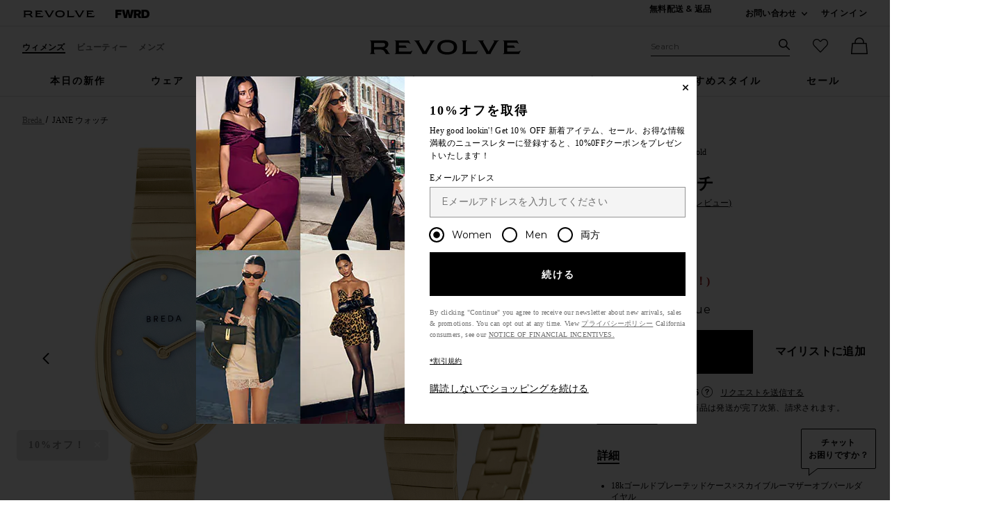

--- FILE ---
content_type: text/html;charset=UTF-8
request_url: https://jp.revolve.com/content/header/accountLogin?signInReturnPage=%2Fbreda-jane-watch-in-gold-blue%2Fdp%2FBEDA-WL8%2F%3Fd%3DWomens%26page%3D1%26lc%3D43%26itrownum%3D35%26itcurrpage%3D1%26itview%3D05%26
body_size: 580
content:
<div class="js-dropdown dropdown dropdown--right u-float--left" id="tr-account_signin">
            <a class="link link--hover-bold u-color--black" id="js-header-signin-link" href="javascript:;" onclick="window.location='/r/SignIn.jsp?page=%2Fbreda-jane-watch-in-gold-blue%2Fdp%2FBEDA-WL8%2F%3Fd%3DWomens%26page%3D1%26lc%3D43%26itrownum%3D35%26itcurrpage%3D1%26itview%3D05%26';">
            <span class="site-header__hed">サインイン</span>
        </a>
    </div>


--- FILE ---
content_type: text/html;charset=UTF-8
request_url: https://jp.revolve.com/content/product/getMarkup/productDetailsTab/BEDA-WL8?d=Womens&code=BEDA-WL8
body_size: 2110
content:

<div id="details-ajaxed-tab" class="product-details product-sections js-tabs tabs--responsive"
     data-active-tab="product-details__title--active">
    <ul role="tablist" class="u-margin-l--none">
                                <li class="u-inline-block u-padding-r--lg u-padding-b--md">
                <a role="tab" aria-controls="product-details__description" href="#product-details__description"
                   class="js-product-details-tab-track u-padding-b--xs product-sections__hed tabs__link 
                   product-details__title tabs__link--active product-details__title--active)"
                   data-name="詳細"
                   data-tab-content=".product-details__description" aria-selected="false">
                    詳細
                </a>
            </li>

                                </ul>

    
    <!-- Description -->
    <div role="tabpanel" class="product-details__content tabs__content product-details__description  tabs__content--active " id="product-details__description" tabindex="-1">
                                                                                     <ul class="product-details__list u-margin-l--none">                         <li>18kゴールドプレーテッドケース×スカイブルーマザーオブパールダイヤル</li><li>日本製</li><li>23mmケース</li><li>留め具付きステンレススチールリンクブレスレット</li><li>日本製ミヨタ・クォーツムーブメント</li><li>3ATM 防滴</li><li>Revolveスタイル番号 BEDA-WL8</li><li>メーカースタイル番号 1741C</li>
                     </ul>                                     
                
                        </div>

        <!--  Size & Fit -->
            <!-- Ingredients -->
    
    <!-- About Brand -->

    </div>


--- FILE ---
content_type: text/html;charset=UTF-8
request_url: https://jp.revolve.com/content/product/pdp-content/BEDA-WL8/similarItems?d=Womens
body_size: 2584
content:
<div class="product-sections u-padding-tb--xxl">
    <h2 class="h4 u-padding-b--none">
        関連商品
    </h2>
    <div class="g n-block-grid--5">
                    <div class="gc">
                <a href="/breda-jane-watch-in-gold/dp/BEDA-WL4/?d=Womens&sectionURL=Direct+Hit&srcType=dp_recs_expanded" class="u-center u-block product-link">
                    <div>
                        <img class="product-image u-aspect-66 js-lazy-image"
                                                            data-src="https://is4.revolveassets.com/images/p4/n/tv/BEDA-WL4_V1.jpg"
                                data-srcset="https://is4.revolveassets.com/images/p4/n/uv/BEDA-WL4_V1.jpg 2x"
                                                         width="576" height="864" alt="" style="">
                    </div>
                    <div class="product-name">Breda Jane Watch in Gold</div>
                    <div class="product-brand">Breda</div>
                    <div>
                                                    <div class="price">
                                <span class="price__retail">$195</span>
                            </div>
                                            </div>
                </a>
            </div>
                    <div class="gc">
                <a href="/breda-jane-watch-in-gold/dp/BEDA-WL30/?d=Womens&sectionURL=Direct+Hit&srcType=dp_recs_expanded" class="u-center u-block product-link">
                    <div>
                        <img class="product-image u-aspect-66 js-lazy-image"
                                                            data-src="https://is4.revolveassets.com/images/p4/n/tv/BEDA-WL30_V1.jpg"
                                data-srcset="https://is4.revolveassets.com/images/p4/n/uv/BEDA-WL30_V1.jpg 2x"
                                                         width="576" height="864" alt="" style="">
                    </div>
                    <div class="product-name">Breda Jane Watch in Gold</div>
                    <div class="product-brand">Breda</div>
                    <div>
                                                    <div class="price">
                                <span class="price__retail">$195</span>
                            </div>
                                            </div>
                </a>
            </div>
                    <div class="gc">
                <a href="/breda-jane-revival-watch-in-gold-blue/dp/BEDA-WL33/?d=Womens&sectionURL=Direct+Hit&srcType=dp_recs_expanded" class="u-center u-block product-link">
                    <div>
                        <img class="product-image u-aspect-66 js-lazy-image"
                                                            data-src="https://is4.revolveassets.com/images/p4/n/tv/BEDA-WL33_V1.jpg"
                                data-srcset="https://is4.revolveassets.com/images/p4/n/uv/BEDA-WL33_V1.jpg 2x"
                                                         width="576" height="864" alt="" style="">
                    </div>
                    <div class="product-name">Breda Jane Revival Watch in Gold & Blue</div>
                    <div class="product-brand">Breda</div>
                    <div>
                                                    <div class="price">
                                <span class="price__retail">$195</span>
                            </div>
                                            </div>
                </a>
            </div>
                    <div class="gc">
                <a href="/breda-small-jane-watch-in-gold-champagne/dp/BEDA-WL50/?d=Womens&sectionURL=Direct+Hit&srcType=dp_recs_expanded" class="u-center u-block product-link">
                    <div>
                        <img class="product-image u-aspect-66 js-lazy-image"
                                                            data-src="https://is4.revolveassets.com/images/p4/n/tv/BEDA-WL50_V1.jpg"
                                data-srcset="https://is4.revolveassets.com/images/p4/n/uv/BEDA-WL50_V1.jpg 2x"
                                                         width="576" height="864" alt="" style="">
                    </div>
                    <div class="product-name">Breda Small Jane Watch in Gold & Champagne</div>
                    <div class="product-brand">Breda</div>
                    <div>
                                                    <div class="price">
                                <span class="price__retail">$195</span>
                            </div>
                                            </div>
                </a>
            </div>
                    <div class="gc">
                <a href="/cendre-phoebe-watch-in-white/dp/CENR-WL30/?d=Womens&sectionURL=Direct+Hit&srcType=dp_recs_expanded" class="u-center u-block product-link">
                    <div>
                        <img class="product-image u-aspect-66 js-lazy-image"
                                                            data-src="https://is4.revolveassets.com/images/p4/n/tv/CENR-WL30_V1.jpg"
                                data-srcset="https://is4.revolveassets.com/images/p4/n/uv/CENR-WL30_V1.jpg 2x"
                                                         width="576" height="864" alt="" style="">
                    </div>
                    <div class="product-name">Cendre Phoebe Watch in White</div>
                    <div class="product-brand">Cendre</div>
                    <div>
                                                    <div class="price">
                                <span class="price__retail">$147</span>
                            </div>
                                            </div>
                </a>
            </div>
            </div>

    <div class="slidedown">
        <div id="view-more-similar-items" class="slidedown__content slidedown__content--show-partial g n-block-grid--5 u-padding-b--xl">
                            <div class="gc">
                    <a href="/breda-jane-watch-in-gold/dp/BEDA-WL2/?d=Womens&sectionURL=Direct+Hit&srcType=dp_recs_expanded" class="product-link u-block" tabindex="-1" aria-hidden="true">
                        <div>
                            <img class="product-image u-aspect-66 js-lazy-image"
                                                                     data-src="https://is4.revolveassets.com/images/p4/n/tv/BEDA-WL2_V1.jpg"
                                    data-srcset="https://is4.revolveassets.com/images/p4/n/uv/BEDA-WL2_V1.jpg 2x"
                                                                  width="576" height="864" alt="" style="">
                        </div>
                        <div class="product-name">Breda Jane Watch in Gold</div>
                        <div class="product-brand">Breda</div>
                        <div>
                                                            <div class="price">
                                    <span class="price__retail">$195</span>
                                </div>
                                                    </div>
                    </a>
                </div>
                            <div class="gc">
                    <a href="/breda-jane-watch-in-silver/dp/BEDA-WL1/?d=Womens&sectionURL=Direct+Hit&srcType=dp_recs_expanded" class="product-link u-block" tabindex="-1" aria-hidden="true">
                        <div>
                            <img class="product-image u-aspect-66 js-lazy-image"
                                                                     data-src="https://is4.revolveassets.com/images/p4/n/tv/BEDA-WL1_V1.jpg"
                                    data-srcset="https://is4.revolveassets.com/images/p4/n/uv/BEDA-WL1_V1.jpg 2x"
                                                                  width="576" height="864" alt="" style="">
                        </div>
                        <div class="product-name">Breda Jane Watch in Silver</div>
                        <div class="product-brand">Breda</div>
                        <div>
                                                            <div class="price">
                                    <span class="price__retail">$195</span>
                                </div>
                                                    </div>
                    </a>
                </div>
                            <div class="gc">
                    <a href="/breda-small-jane-watch-in-two-tone/dp/BEDA-WL52/?d=Womens&sectionURL=Direct+Hit&srcType=dp_recs_expanded" class="product-link u-block" tabindex="-1" aria-hidden="true">
                        <div>
                            <img class="product-image u-aspect-66 js-lazy-image"
                                                                     data-src="https://is4.revolveassets.com/images/p4/n/tv/BEDA-WL52_V1.jpg"
                                    data-srcset="https://is4.revolveassets.com/images/p4/n/uv/BEDA-WL52_V1.jpg 2x"
                                                                  width="576" height="864" alt="" style="">
                        </div>
                        <div class="product-name">Breda Small Jane Watch in Two Tone</div>
                        <div class="product-brand">Breda</div>
                        <div>
                                                            <div class="price">
                                    <span class="price__retail">$195</span>
                                </div>
                                                    </div>
                    </a>
                </div>
                            <div class="gc">
                    <a href="/breda-jane-tethered-watch-in-silver-gold/dp/BEDA-WL28/?d=Womens&sectionURL=Direct+Hit&srcType=dp_recs_expanded" class="product-link u-block" tabindex="-1" aria-hidden="true">
                        <div>
                            <img class="product-image u-aspect-66 js-lazy-image"
                                                                     data-src="https://is4.revolveassets.com/images/p4/n/tv/BEDA-WL28_V1.jpg"
                                    data-srcset="https://is4.revolveassets.com/images/p4/n/uv/BEDA-WL28_V1.jpg 2x"
                                                                  width="576" height="864" alt="" style="">
                        </div>
                        <div class="product-name">Breda Jane Tethered Watch in Silver & Gold</div>
                        <div class="product-brand">Breda</div>
                        <div>
                                                            <div class="price">
                                    <span class="price__retail">$195</span>
                                </div>
                                                    </div>
                    </a>
                </div>
                            <div class="gc">
                    <a href="/cendre-hugo-watch-in-white/dp/CENR-WL21/?d=Womens&sectionURL=Direct+Hit&srcType=dp_recs_expanded" class="product-link u-block" tabindex="-1" aria-hidden="true">
                        <div>
                            <img class="product-image u-aspect-66 js-lazy-image"
                                                                     data-src="https://is4.revolveassets.com/images/p4/n/tv/CENR-WL21_V1.jpg"
                                    data-srcset="https://is4.revolveassets.com/images/p4/n/uv/CENR-WL21_V1.jpg 2x"
                                                                  width="576" height="864" alt="" style="">
                        </div>
                        <div class="product-name">Cendre Hugo Watch in White</div>
                        <div class="product-brand">Cendre</div>
                        <div>
                                                            <div class="price">
                                    <span class="price__retail">$147</span>
                                </div>
                                                    </div>
                    </a>
                </div>
                            <div class="gc">
                    <a href="/heaven-mayhem-x-revolve-willow-watch-in-brown/dp/HMAY-WL107/?d=Womens&sectionURL=Direct+Hit&srcType=dp_recs_expanded" class="product-link u-block" tabindex="-1" aria-hidden="true">
                        <div>
                            <img class="product-image u-aspect-66 js-lazy-image"
                                                                     data-src="https://is4.revolveassets.com/images/p4/n/tv/HMAY-WL107_V1.jpg"
                                    data-srcset="https://is4.revolveassets.com/images/p4/n/uv/HMAY-WL107_V1.jpg 2x"
                                                                  width="576" height="864" alt="" style="">
                        </div>
                        <div class="product-name">Heaven Mayhem x REVOLVE Willow Watch in Brown</div>
                        <div class="product-brand">Heaven Mayhem</div>
                        <div>
                                                            <div class="price price--on-sale">
                                    <span class="price__sale" content="">$264</span>
                                    <span class="u-screen-reader">Previous price:</span>
                                    <s class="price__retail">
                                        $280
                                    </s>
                                </div>
                                                    </div>
                    </a>
                </div>
                            <div class="gc">
                    <a href="/cendre-phoebe-watch-in-silver/dp/CENR-WL29/?d=Womens&sectionURL=Direct+Hit&srcType=dp_recs_expanded" class="product-link u-block" tabindex="-1" aria-hidden="true">
                        <div>
                            <img class="product-image u-aspect-66 js-lazy-image"
                                                                     data-src="https://is4.revolveassets.com/images/p4/n/tv/CENR-WL29_V1.jpg"
                                    data-srcset="https://is4.revolveassets.com/images/p4/n/uv/CENR-WL29_V1.jpg 2x"
                                                                  width="576" height="864" alt="" style="">
                        </div>
                        <div class="product-name">Cendre Phoebe Watch in Silver</div>
                        <div class="product-brand">Cendre</div>
                        <div>
                                                            <div class="price">
                                    <span class="price__retail">$147</span>
                                </div>
                                                    </div>
                    </a>
                </div>
                            <div class="gc">
                    <a href="/cendre-isobel-watch-in-twotone/dp/CENR-WL19/?d=Womens&sectionURL=Direct+Hit&srcType=dp_recs_expanded" class="product-link u-block" tabindex="-1" aria-hidden="true">
                        <div>
                            <img class="product-image u-aspect-66 js-lazy-image"
                                                                     data-src="https://is4.revolveassets.com/images/p4/n/tv/CENR-WL19_V1.jpg"
                                    data-srcset="https://is4.revolveassets.com/images/p4/n/uv/CENR-WL19_V1.jpg 2x"
                                                                  width="576" height="864" alt="" style="">
                        </div>
                        <div class="product-name">Cendre Isobel Watch in Two-Tone</div>
                        <div class="product-brand">Cendre</div>
                        <div>
                                                            <div class="price">
                                    <span class="price__retail">$142</span>
                                </div>
                                                    </div>
                    </a>
                </div>
                            <div class="gc">
                    <a href="/ettika-classic-square-bracelet-watch-in-mixed-metal/dp/ETTI-WL1619/?d=Womens&sectionURL=Direct+Hit&srcType=dp_recs_expanded" class="product-link u-block" tabindex="-1" aria-hidden="true">
                        <div>
                            <img class="product-image u-aspect-66 js-lazy-image"
                                                                     data-src="https://is4.revolveassets.com/images/p4/n/tv/ETTI-WL1619_V1.jpg"
                                    data-srcset="https://is4.revolveassets.com/images/p4/n/uv/ETTI-WL1619_V1.jpg 2x"
                                                                  width="576" height="864" alt="" style="">
                        </div>
                        <div class="product-name">Ettika Classic Square Bracelet Watch in Mixed Metal</div>
                        <div class="product-brand">Ettika</div>
                        <div>
                                                            <div class="price">
                                    <span class="price__retail">$195</span>
                                </div>
                                                    </div>
                    </a>
                </div>
                            <div class="gc">
                    <a href="/cendre-isobel-watch-in-white/dp/CENR-WL1/?d=Womens&sectionURL=Direct+Hit&srcType=dp_recs_expanded" class="product-link u-block" tabindex="-1" aria-hidden="true">
                        <div>
                            <img class="product-image u-aspect-66 js-lazy-image"
                                                                     data-src="https://is4.revolveassets.com/images/p4/n/tv/CENR-WL1_V1.jpg"
                                    data-srcset="https://is4.revolveassets.com/images/p4/n/uv/CENR-WL1_V1.jpg 2x"
                                                                  width="576" height="864" alt="" style="">
                        </div>
                        <div class="product-name">Cendre Isobel Watch in White</div>
                        <div class="product-brand">Cendre</div>
                        <div>
                                                            <div class="price">
                                    <span class="price__retail">$142</span>
                                </div>
                                                    </div>
                    </a>
                </div>
                            <div class="gc">
                    <a href="/cendre-isobel-watch-in-gold/dp/CENR-WL2/?d=Womens&sectionURL=Direct+Hit&srcType=dp_recs_expanded" class="product-link u-block" tabindex="-1" aria-hidden="true">
                        <div>
                            <img class="product-image u-aspect-66 js-lazy-image"
                                                                     data-src="https://is4.revolveassets.com/images/p4/n/tv/CENR-WL2_V1.jpg"
                                    data-srcset="https://is4.revolveassets.com/images/p4/n/uv/CENR-WL2_V1.jpg 2x"
                                                                  width="576" height="864" alt="" style="">
                        </div>
                        <div class="product-name">Cendre Isobel Watch in Gold</div>
                        <div class="product-brand">Cendre</div>
                        <div>
                                                            <div class="price">
                                    <span class="price__retail">$142</span>
                                </div>
                                                    </div>
                    </a>
                </div>
                            <div class="gc">
                    <a href="/breda-relic-watch-in-gold/dp/BEDA-WL14/?d=Womens&sectionURL=Direct+Hit&srcType=dp_recs_expanded" class="product-link u-block" tabindex="-1" aria-hidden="true">
                        <div>
                            <img class="product-image u-aspect-66 js-lazy-image"
                                                                     data-src="https://is4.revolveassets.com/images/p4/n/tv/BEDA-WL14_V1.jpg"
                                    data-srcset="https://is4.revolveassets.com/images/p4/n/uv/BEDA-WL14_V1.jpg 2x"
                                                                  width="576" height="864" alt="" style="">
                        </div>
                        <div class="product-name">Breda Relic Watch in Gold</div>
                        <div class="product-brand">Breda</div>
                        <div>
                                                            <div class="price">
                                    <span class="price__retail">$195</span>
                                </div>
                                                    </div>
                    </a>
                </div>
                            <div class="gc">
                    <a href="/breda-jane-watch-in-silver/dp/BEDA-WL3/?d=Womens&sectionURL=Direct+Hit&srcType=dp_recs_expanded" class="product-link u-block" tabindex="-1" aria-hidden="true">
                        <div>
                            <img class="product-image u-aspect-66 js-lazy-image"
                                                                     data-src="https://is4.revolveassets.com/images/p4/n/tv/BEDA-WL3_V1.jpg"
                                    data-srcset="https://is4.revolveassets.com/images/p4/n/uv/BEDA-WL3_V1.jpg 2x"
                                                                  width="576" height="864" alt="" style="">
                        </div>
                        <div class="product-name">Breda Jane Watch in Silver</div>
                        <div class="product-brand">Breda</div>
                        <div>
                                                            <div class="price">
                                    <span class="price__retail">$195</span>
                                </div>
                                                    </div>
                    </a>
                </div>
                            <div class="gc">
                    <a href="/heaven-mayhem-icon-watch-in-gold-black/dp/HMAY-WL67/?d=Womens&sectionURL=Direct+Hit&srcType=dp_recs_expanded" class="product-link u-block" tabindex="-1" aria-hidden="true">
                        <div>
                            <img class="product-image u-aspect-66 js-lazy-image"
                                                                     data-src="https://is4.revolveassets.com/images/p4/n/tv/HMAY-WL67_V1.jpg"
                                    data-srcset="https://is4.revolveassets.com/images/p4/n/uv/HMAY-WL67_V1.jpg 2x"
                                                                  width="576" height="864" alt="" style="">
                        </div>
                        <div class="product-name">Heaven Mayhem Icon Watch in Gold & Black</div>
                        <div class="product-brand">Heaven Mayhem</div>
                        <div>
                                                            <div class="price">
                                    <span class="price__retail">$280</span>
                                </div>
                                                    </div>
                    </a>
                </div>
                            <div class="gc">
                    <a href="/breda-revel-watch-in-gold/dp/BEDA-WL46/?d=Womens&sectionURL=Direct+Hit&srcType=dp_recs_expanded" class="product-link u-block" tabindex="-1" aria-hidden="true">
                        <div>
                            <img class="product-image u-aspect-66 js-lazy-image"
                                                                     data-src="https://is4.revolveassets.com/images/p4/n/tv/BEDA-WL46_V1.jpg"
                                    data-srcset="https://is4.revolveassets.com/images/p4/n/uv/BEDA-WL46_V1.jpg 2x"
                                                                  width="576" height="864" alt="" style="">
                        </div>
                        <div class="product-name">Breda Revel Watch in Gold</div>
                        <div class="product-brand">Breda</div>
                        <div>
                                                            <div class="price">
                                    <span class="price__retail">$195</span>
                                </div>
                                                    </div>
                    </a>
                </div>
                            <div class="gc">
                    <a href="/breda-jane-thethered-in-gold-red-motherofpearl-dial/dp/BEDA-WL58/?d=Womens&sectionURL=Direct+Hit&srcType=dp_recs_expanded" class="product-link u-block" tabindex="-1" aria-hidden="true">
                        <div>
                            <img class="product-image u-aspect-66 js-lazy-image"
                                                                     data-src="https://is4.revolveassets.com/images/p4/n/tv/BEDA-WL58_V1.jpg"
                                    data-srcset="https://is4.revolveassets.com/images/p4/n/uv/BEDA-WL58_V1.jpg 2x"
                                                                  width="576" height="864" alt="" style="">
                        </div>
                        <div class="product-name">Breda Jane Thethered in Gold & Red Mother-of-pearl Dial</div>
                        <div class="product-brand">Breda</div>
                        <div>
                                                            <div class="price">
                                    <span class="price__retail">$195</span>
                                </div>
                                                    </div>
                    </a>
                </div>
                            <div class="gc">
                    <a href="/jaded-london-draped-lace-up-corset-top-in-sand/dp/JLON-WS127/?d=Womens&sectionURL=Direct+Hit&srcType=dp_recs_expanded" class="product-link u-block" tabindex="-1" aria-hidden="true">
                        <div>
                            <img class="product-image u-aspect-66 js-lazy-image"
                                                                     data-src="https://is4.revolveassets.com/images/p4/n/tv/JLON-WS127_V1.jpg"
                                    data-srcset="https://is4.revolveassets.com/images/p4/n/uv/JLON-WS127_V1.jpg 2x"
                                                                  width="576" height="864" alt="" style="">
                        </div>
                        <div class="product-name">Jaded London Draped Lace Up Corset Top in Sand</div>
                        <div class="product-brand">Jaded London</div>
                        <div>
                                                            <div class="price">
                                    <span class="price__retail">$170</span>
                                </div>
                                                    </div>
                    </a>
                </div>
                            <div class="gc">
                    <a href="/cendre-hugo-watch-in-twotone/dp/CENR-WL20/?d=Womens&sectionURL=Direct+Hit&srcType=dp_recs_expanded" class="product-link u-block" tabindex="-1" aria-hidden="true">
                        <div>
                            <img class="product-image u-aspect-66 js-lazy-image"
                                                                     data-src="https://is4.revolveassets.com/images/p4/n/tv/CENR-WL20_V1.jpg"
                                    data-srcset="https://is4.revolveassets.com/images/p4/n/uv/CENR-WL20_V1.jpg 2x"
                                                                  width="576" height="864" alt="" style="">
                        </div>
                        <div class="product-name">Cendre Hugo Watch in Two-Tone</div>
                        <div class="product-brand">Cendre</div>
                        <div>
                                                            <div class="price">
                                    <span class="price__retail">$147</span>
                                </div>
                                                    </div>
                    </a>
                </div>
                            <div class="gc">
                    <a href="/lioness-cropped-trencherous-coat-in-mushroom/dp/LIOR-WO36/?d=Womens&sectionURL=Direct+Hit&srcType=dp_recs_expanded" class="product-link u-block" tabindex="-1" aria-hidden="true">
                        <div>
                            <img class="product-image u-aspect-66 js-lazy-image"
                                                                     data-src="https://is4.revolveassets.com/images/p4/n/tv/LIOR-WO36_V1.jpg"
                                    data-srcset="https://is4.revolveassets.com/images/p4/n/uv/LIOR-WO36_V1.jpg 2x"
                                                                  width="576" height="864" alt="" style="">
                        </div>
                        <div class="product-name">LIONESS Cropped Trencherous Coat in Mushroom</div>
                        <div class="product-brand">LIONESS</div>
                        <div>
                                                            <div class="price">
                                    <span class="price__retail">$109</span>
                                </div>
                                                    </div>
                    </a>
                </div>
                            <div class="gc">
                    <a href="/breda-small-virgil-watch-in-gold-orange/dp/BEDA-WL56/?d=Womens&sectionURL=Direct+Hit&srcType=dp_recs_expanded" class="product-link u-block" tabindex="-1" aria-hidden="true">
                        <div>
                            <img class="product-image u-aspect-66 js-lazy-image"
                                                                     data-src="https://is4.revolveassets.com/images/p4/n/tv/BEDA-WL56_V1.jpg"
                                    data-srcset="https://is4.revolveassets.com/images/p4/n/uv/BEDA-WL56_V1.jpg 2x"
                                                                  width="576" height="864" alt="" style="">
                        </div>
                        <div class="product-name">Breda Small Virgil Watch in Gold & Orange</div>
                        <div class="product-brand">Breda</div>
                        <div>
                                                            <div class="price price--on-sale">
                                    <span class="price__sale" content="">$158</span>
                                    <span class="u-screen-reader">Previous price:</span>
                                    <s class="price__retail">
                                        $185
                                    </s>
                                </div>
                                                    </div>
                    </a>
                </div>
                    </div>
        <hr class="slidedown__hr">
        <div class="u-center">

            <button class="js-toggle-reveal js-toggle-tracking slidedown__btn action-button action-button--dark action-button--md"
                    data-expand-copy="もっと見る"
                    data-container-selector="#view-more-similar-items"
                                    data-close-copy="すべてを見る 100 関連商品"
                    data-url="/content/products/similaritems/BEDA-WL8?srcType=dp_recs_expanded&d=F"
                            >

                                    <span class="action-button__copy">もっと見る</span>
                            </button>
        </div>

    </div>
</div>
<script>
    $(document).ready(function() {
        $('.js-toggle-tracking').click(function (event) {
            if (typeof logEngagement == 'function') {
                logEngagement(window.location.href, "Similar Item Event", "Main PDP View More", {});
            }
        });
    });
</script>


--- FILE ---
content_type: application/javascript
request_url: https://jp.revolve.com/keADpQ8B9DCg/X2lS9jvHNR/rc/LaumpDcNSkzcwrYb/OFIrR2o/fU4/PPSRUOF0B
body_size: 172069
content:
(function(){if(typeof Array.prototype.entries!=='function'){Object.defineProperty(Array.prototype,'entries',{value:function(){var index=0;const array=this;return {next:function(){if(index<array.length){return {value:[index,array[index++]],done:false};}else{return {done:true};}},[Symbol.iterator]:function(){return this;}};},writable:true,configurable:true});}}());(function(){n0();ZO0();var NL;dX0();var OU=function(fZ){return ~fZ;};var hZ=function(){return wD.apply(this,[WO,arguments]);};var cX=function(fM){return void fM;};var bx,lN,BR,RR,HM,l4,w2,cn,Ns,BZ,Lq,x5,hD,qF,mN,pb,Kx,xs,V8,nO,Nv,Dn,mn,HD,O2,fx,j4,jz,DV,XL,Jv,p6,WO,MZ,vR,wF,M4,sN,M1,F8,LO,jO,pI,FU,P8,DU,LZ,Nq,Vz,ZM,mR,A5,F5,wV,Z4,S0,VG,qD,VL,t8,Cz,fN,sx,v4,TB,Y5,C5,vM,jZ,FR,IN,X4,pG,FZ,DX,fG,mX,Ss,XG,OI,hW,Wd,mZ,T2,OM,f4,HO,sM,Nb,WJ,p2,z3,T3,Hx,bc,D3,N3,m8,Dd,KX,CX,V2,Ln,vG,Zn,WN,VX,bI,WB,w1,vs,fs,Md,vz,ZN,bq,Hv,R8,rD,Ud,Ad,HJ,l5,BI,RD,p3,Q3,D5,k8,JD,s4,gv,DR,g8,Cn,CV,Hb,II,ks,VF,Kc,c5,pM,wN,VI,GM,GN,dM,J1,QF,ZQ,Rb,nZ,nn,fB,YI,M3,OO,GU,DG,CR,Jd,VQ,BW,AU,lq,kB,I8,PR,tB,t6,nR,kv,YW,N,Ls,RA,Qq,wX,VO,HA,U3,BU,YM,WD,R0,SN,M0,U6,WZ,QA,BM,sB,fb,UX,Eb,Fn,dN,nc,G2,JJ,c8,D1,W4,qZ,LF,MX,E3,Y4,MD,kQ,kb,d8,YX,Qd,J8,dz,UG,TI,Q0,LR,On,TQ,Sc,KG,O3,sz,Pd,qI,gX,HB,fz,j3,w4,m5,Vs,vU,KR,K8,kX,OA,ZX,Ed,M8,ZD,In,HG,U,X1,tZ,Yd,Y1,O5,V1,bX,pD,VD,XF,AW,t3,Sx,UN,Wz,J5,XB,W3,GA,IB,I6,nJ,vX,c4,s5,NW,PN,Hq,gs,T0,pX,sU,f0,vb,tn,Is,ER,k4,Zd,NI,jX,UD,Qn,E2,ZB,tG,J3,sD,Sz,Cb,UZ,gA,H8,wZ,SQ,MR,hs,RJ,bG,Nd,Rs,cL,N8,T6,Z5,zD,XR,mA,dO,Gs,SX,xd,A4,UU,JG,cG,XO,g5,Ds,EU,Z3,rb,G5,ld,IX,RU,FM,Od,qx,rs,q3,Bb,NR,N1,vd,bZ,vV,Hc,bF,zO,cq,W0,sX,KZ,Qc,Rq,QL,gI,X5,X6,bR,xq,Xv,bU,QX,Rv,EN,SG,GR,lI,gN,E8,X3,NN,OD,HV,Ks,sZ,bn,W8,I2,jR,wn,QM,gn,cM,C,cb,ON,ls,Cs,G8,cV,Z6,Wv,jv,nX,s3,XZ,DL,C0,T8,lM,q8,w5,Zs,XD,gJ,z5,Ib,TG,Xb,ZU,Ob,t5,LG,JF,QB,Un,Jn,pR,px,bM,nN,S4,Nn,L5,sI,b1,zX,qN,JM,zv,cA,Hs,fX,dc,ln,bb,fq,R4,B6,tN,hv,kZ,LW,LX,jM,BG,hG,SR,WX,Kn,EO,IO,gz,nD,gB,SO,ZW,k5,z4,WV,Lv,P5,BX,Uc,PG,HN,Vx,Hd,VN,xX,r6,Qv,V5,v3,cN,l3,Fb,VU,Ix,qq,Iz,N5,xA,ZG,QG,dx,dD,QO,KJ,F4,P4,qG,WF,S8,A2,ws,EL,zn,dF,BV,Ev,NM,S1,gG,Qx,nb,fI,A6,E5,wM,gb,nQ,nG,LI,db,Gz,RN,F1,c0,M5,Gb,pN,x4,Yx,N6,zG,Vn,Pc,dq,DW,CI,rq,R3,VV,Y0,Ic,PJ,F3,Jb,J2,wb,tD,PQ,G4,r1,H,Tc,YL,XM,QU,MN,TN,dZ,RV,xn,Gd,x8,PZ,Gc,Bv,Wn,QW,Yn,qd,X8,Fd,D0,NQ,f5,IG,BL,YR,wB,Uq,C3,EF,s8,g0,tI,l1,pZ,Oz,kF,Fs,xM,Td,CM,vZ,jG,cx,SI,An,EA,Qb,BD,rM,A0,Ox,pn,lb,Zx,Az,Fc,qX,IZ,bd,jq,GD,dA,wq,DD,Ac,rn,rA,G1,mI,hb,bN,lv,GX,ID,Bq,K6,q4,cI,bz,AM,jV,EB,G0,TL,K3,H0,YO,xU,p1,cv,TD,PX,EZ,qs,JZ,Ys,x6,Pn,zs,UM,k1,TR,I5,tJ,lX,NZ,q,U8,hX,mW,k2,zJ,DB,dd,AV,SW,b5,EG,qA,Y6,p4,Y2,Xc,Ub,Js,S5,LN,MI,V3,ds,W2,TW,r4,QN,Rx,jD,KI,tb,L8,xZ,Vc,s6,Vb,t4,AQ,VR,p0,Xd,r8,vv,EI,cB,B8,QI,lZ,gd,kD,Q4,qW,I3,Jx,Zc,fL,rN,gM,CZ,WG,lB,XX,IM,q5,sq,k0,hd,lA,n5,kR,tM,LB,LU,Uv,xx,XI,AG,RO,zd,xN,rG,cR,Y3,Es,Wx,OV,GQ,Ms,T4,GI,Q1,WR,TM,AI,G3,AX,f2,TJ,BN,U5,CJ,EM,UJ,qb,AR,Yb,rc,n8,WU,Sd,R1,ZZ,D8,RG,Mn,VZ,jn,NU,DM,r3,rv,As,vA,sA,wJ,sb,xB,AZ,YG,TV,vn,cZ,Dc,qn,d1,Tq,gD,zV,fR,GZ,Hz,IR,IU,jd,Z8,x3,RM,cO,mM,Id,P1,Ts,pJ,P,xz,Xs,RZ,PD,k3,FD,K4,NG,VM,Zb,nA,KO,HQ,nd,RI,b4,zW,SB,K5,Vd,D4,Q8,WM,nU,l8,f1,FF,I1,I,Dv,jL,MM,Sn,gR,Q5,p5,Ld,A8,vI,qO,qU,Xn,kd,fQ,cD,h8,xb,Rn,O4,TX,Oc,vJ,gZ,ss,HR,GV,QD,jA,CN,L4,kJ,Mz,H5,AD,Oq,SV,AB,YD,C1,GG,Eq,sn,mD,lR,Qs,E4,vN,mG,WI,H4,Kd,z8,Us,md,AN,UI,SD,A1,H3,n1,cF,X0,mb,U2,kn,dU,GO,d0,N0,j1,EX,JI,YU,g4,mU,JU,wR,cs,bD,Hn,ms,I4,f8,lD,wG,j2,dG,JX,kq,xG,T1,wW,HZ,bV,jF,L3,A3,FI,JL,kM,K1,P3,hN,KD,qv,FB,qM,NO,ND,v5,ZR,Bd,bv,F0,Rd,jN,CD,hB,IA,N4,Z1,MU,CG,LM,YV,q1,dR,V4,Bn,Fx,j5,XN,vD,dX,FX,Y8,zI,DZ,Dz,Sb,R2,Aq,qQ,nB,YZ,ZI,L1,QR,HX,tO,Wb,UW,r5,ps,g3,PB,Db,f3,G,m4,xR,q0,D6,Os,B1,OR,W1,SM,Y,OB,Cd,kG,zb,Ws,Pq,nW,z0,hn,FN,n4,m2,v8,Tn,rR,ZL,U1,jI,xI,Lb,wd,MG,GL,RB,Tb,lU,rZ;var js=function(){RX=["6_2.p&::","0,.\fC48,","b(<)","-*S.\r>%","]2","o^5","9\x073^.U&\f0!/","2\n\n>b5\'/","\'*T%;\x00e>#","0S",":6%*/","B$(V\f00>.S\x3f#:\"C&%\\%","\x4029[x","!",")\x07{","6/",".\f\x3fH7","\x07/","^wS",";Q","5.K%","U%56^","D\x3f3\"","I>",")R157"," >\x07","K","b: \x07\x002\tC\"\bB3","&\n+G)"," _}>6/\\$k^&:C","[","M$\x3fi :-R9!>3C58","t\x07(\n","V59a","4:F#\\\'\f0/"," (I :\x076H$","%$>",",!\x07","/P(,70\f/C67","$69",";*16:P59/","gNzB","B9$+^\"#x\x3f16","_,)X;","\v+","!V","k1;Q,(>;&\x00)T","V%>N.9","1\')0Z\"P,\n","<H3","-4\n>(I\"<>x$,T:\f-#4","7\'","R\".{^ \x3fX$16C2\vN\x3f\"/QI \x3f^!X00C2G<;\"",": \x07\x002\tC\"","<T!","6/QD$<u(;.\x00uCE\x3f:+^$/i#>1C+J)\n","O-.S \r2","*\b{5|o(8>,Q&cnR\b\'Y\b\n*\x00R+\v.%!ss&x++","/u$%2M*Z","\x005G$","i","\b>14\rB","9J5","U5#","9A>U\x3f%K5*s","9${E5k\\i>.\n{H%:{\x07K->Xi9b\v+\x002)C28T&#",")\v","(R\'60","59:F$/m%\r8+\r","UvW:Ev+[|QN=sd7\"[P\\g","tP","#;2O","7)6B","p&*.","4:D",".O3\nZ,+:","-\b","4I\">^)",".",".F 8I++37T$","/N","7C-.","\\,07ChJi",")P5%","\fD/mE\n.S,\n>.C\"7\nA99{2E/\x3f\\ :0","O=\f","dI","-","}\x3f51I5kz,:04\r{","0","N!96","/X.<","=","\b(F$%T<\x007\r)V 2\x3f","1$M",":","i8\n1#3lSqZ\b","=\nJ<>Y($S,6","#.E;2OaQ<r+\r",">6F","\'\f\'5S=\b5oX*-&\x00","%H$2#","-3","/0Q>\x07)Z$9I0<:1\x00\x002R\x3f%(","9$","\"$R\":","m)\\=B","(Ng","-36",")2l","5","Y1\'T=",".+\x076H$\"8N",")\'",")Y1$S:","\"4Cp8E#*I","B5!2O\f.P&\n&","-(H$",":J53\bF$%T<","/S3\x3f>N","y-D","^,3","0","N=\v","#4/T9:2C7.$\r,6C\x00>\vS\"9{\n19T$++{\tG<\">_","\x3f","43I\'2)2K2.","\fX\'-#)_O#w:X$*Y0X-7\r2A","C2\tO(:","N5403C.&X=\n6!0<G<","E4","<R\x006)G$\x3fX;","\\93.\n4","<>\vv\x3f \bK5.","(\b/\x00(I>","#","*>,","O88",":>K\n.D","^32x\'\f-+","P:5>,\n.G$>4|(.J:=1#>","\v;\rT\x3f%",".K,+","K5(U;+","\x00:C#","\x00\x00>R59O\"\x3fh4","E/\x3fR<71)\v","2Z4\x3f","0>k5\x3fO *6","\x00/","3.Z 1","o>#7","3+\x00","Q4","0,\x002M","\x07/E\x3f:+O5.","T\x3f#:C.%o(\f:","79$)C>:\\ 8","C\'\x3f","%4^",".\f:\vO\x3f9",".\b*p15C\"2)","2-2\fO2>7^8(U(8\'","\x3f",":+\x00-u905F","22P+3","(\b/\'\rO<3",";Q<6,\'/","\\((X++\f\tC>#","(O,+\'1(R><K-T$07","2#","8.=\"","M$\x3fk&<\'","\v)","\';k(#.G$2\x3f",",","K5",",7\x00>\fU","\n+T$$","^$&","1!\x07\x3fU","|!\x07%A","4D5.O","X.&M=","s\b\n","#\'\"D$9b(;+4G<\b1u-$\\-;","<R//D2\"R\'","ay%","$6<\x3fK,.",""," \n6R\">80z\b%[%8*","^<\n-\'\r\bT9\'/","\\<*6y1$\"I(O \b+\v\r4","/","U`fl","I>#2_$","\'>S*\f6-\r","\vp5","<","=b5\x3fM.7/","1$T\'\f:0Y4T#2r","P1;.Y","T1-\rH","8C$%I6%\v","V\x3f>5O3>M","J%%","/s \'>i 8X","m-^s","\bO-.S \r2:S1#>","b>=&-T$8C1\x3fb/","Yhv2*,\x002Hp#s:9X=\r-,Cf]\x40%98C.%tE+;4.6E-mk\v&/7]m#\"O.-2 \fuR5%:E3t[<<6\n5WRy,)^49Si\f&2=_R-m=D\"\x3fT&w6J\t)R%%5Q^gm/\r1!4mj/\bZ$$[i+&/7Y\x00$y8D2\x3fO<+-OfBu):9FgmIhEb9J~\')^.\x3fD9``\v6I<uaS1.R/X+\x3fOs\r-1.I5\"R\'X-jJ\ty\nU5w(X((IkC-\x075R985Y:9X=\r-,C&DP1%{:6\'E \t8\v\b %4E52M,T0\r\\3U 5!X.;X;\f&n\nOL54/_N$-T\'0\f>\rR)+\'_/(I 1j^)SCy,/*XvXg>.&SGmu=D\"\x3fT&}^\"C\x3f1{\"S,)R%G\f;4+*w eT=-#)Zr^$9\\=-`Of\b1$\"I\b\x3fX;+-\']f6(\bD\"I,\n>6\f\x00ySJm6uE\x3fO 8\'/y59T\'\v#P`S>4/E/k[a\fs0OrT5#.Da_#<6M>O>2\vE1.O=w6O\x00wP1;.$gX\'\r2\'9Cjvk]I.%[ *07qgwX(\x3f\\+:xBB&V\n$\f),W59D2w9^y]-4:I)cI`9\x075R985Y^m9,Q$0.\rHp#\x00w|.\x404*,\x002Hp$s3gXev9)_Im%}WXo;O&\f06>_O>$/D\".R/X)}H-SGm9O\"\x3f*\n:#s\b %4E52M,Qs7^>\b:5\rVr\n:6\x005_Ox6wSu(%K&:`O\t-J%2a=5gXe\rv\x3fJ^:\x40%98C.%!P+n^>V]$%\"\nX$\x3fH;$6>E>8)K-i(\n8x\\8J<)]Oh6\x40*+!\vZ/V]\"2/X/0I0\b:xA3\rI\'uwX&qI4\"\'M)Vm$`\x07K3kMt\"y\x075R985Q\\ibF4*,\x002Hp.sXQ<-H\'++\f{y,&\x07K3kZt\"yZ<SS|=D\"\x3fT&wk\x00>\vS\"9{B(8\x40`Qd4\x00{51I5eZ,\f0\f4\v_ 26vPo^2jZW}\r~rX6m>Yb\rT}\b3676gH`^yjO,V&6)QH|/9\n06\f\"Cm!uX.\x3fR=/\'^=9C3#uX$*I,P8kX.E$>4\ncI``\r#\v|u/X.<eZ-\'\x07)\ry=X*^!Pw$8\vO\x3f9s:-=T-nK.E$>45bF;+7{\vN9$u.C/=R\"w0Ory*rXW\'>S*\f6-\rR#WT|2r\nL4%^=0,Cs\n1{.]Ih0K(\n.^s\r}9\nw b w`)QrvfLFo\x3fD9v9)_\x40m;uX&gNtq4.\"2/X/kNo^}->Rrjf2boq!7WU|u.K6*T=Zv}\\)U\x3f;-2eb(#\nrQR825Y\'>S*\f6-\rZ/V]>yO9\x3fe\fs7Or|=D\"\x3fT&w6J\t5W$\x3f)]cgIe\rs!JrV5y)Y.\'K,P,kM3Hx=D\"\x3fT&w6J\t=QP1;.5gHav\x3fJ^sS>4/E/cI`-\'\x07)>yB3$JkT+n^8V[y~&-e\\;v\x3f)_Gk>sB(8k\'6,0|,-F4.\x07/\r1!4${)XQ\'>S*\f6-\rR4W+%>_3%\'(bZsS>4/E/cXev9\rZ/ST|2w<b4\n:6\x005_Gm6d5#X\'P0n\f[ay*&XW\'>S*\f6-\rRWR|%w:=\\;X1A.\fV59\x3fN\x3f\\;\f}y/\nT>w=D\"\x3fT&w-OrO6yR$(H=1%AOfBHy#3E6kS,\x07\x004\rr>O3*I&\n+R:T56\x3f\b\n3>S\'1%A[`\x40xu8G1\'X=;`^Of+>=Y\b5#O&}^O4VR8%4\n(pO,\f*0\r\t-J%2a\x07E(/yT;-\ra^-*=Xi.$+*\ff\n5y:M|\"rQ$4\x00{5y\x3fF$,\\=d+Z:V]&6)Q_|(T:kX=WSy,24v\x00t\bv!\f/H%2`O5>O\'X*\x3f=W>2#\b|v\x00,V2\'45y(D5vXg\',\'\rf\b1%<JO-8Xi9jA3\rI\'ufL$eP,\f7-\x07[ \x40xu(Y1.S-;)\vmjf5#O&,^P8K ;>O%i,V>0I>QB9$+^\"#x1:245y:Mh6X%\v:`/\nT>ufL$eP,\f7-\x07T}\b15)Z5c;+7ySC~6)z%\x00k\'\'\x00\x07/H7u`\x07K3k^tw6O\x00wk>=Y\b/$O$3`^Of\b$.+:\"[ab\'M4Cou8G1\'X=;`YP(\nU 25O%T,;`OuT7jfLZh(R\'\f6,`\rC$\")Q7*Q<e!M)\n485$eY&:\x3fP/T\x3f yL|(=/\'ETsr44Z-.I,}n\\6R88\x3fL\b5#O&}n\\:\rAm4uX&b\x40497\r/I>wY^m92>0Cf\r\b=2/E%gSt\fq+)R\x3f%\x00wz\"[a0+\x07RkBm9rO5>O\'X-l\x077A1#>LD4\'QeZ+*,]mj>W\f5eT=-#)QT5#.Dgm;V2\'4r%>_3%e\nq#f\tI93{AcIe\nvnA3\rI\'ufL3eP,\f7-\x07[\'\"2/X/itE:dEZ)QK5#3N|iI!\n05A^)QG\"0fO6ki0\b:\x07\x004\rr3\n(\x3fX;+-R\x3fC#w5^a;O&6&R:_r|>Z\bfkP,\f7-\x07PrV\n l-Xa$\x00!P1n\\2\vC\"6/Xm9(\n8kX=W$\x3f)]cv\x00tq6>VT5#.Da9$+*\ff]R8%4\bm9(\n8\f\\:\rA|%uO-.Z(\f:\r\x077\n l-Xa\"\x00&V>0I)R%%5QC~\"-1\'\\Z)$R~%>_-\x3fs(:^u\tG<\">]Xo%X1\fb6M>\x07R88]\b3.I<\n1`BOf\r\b=2/E%ma\nq/3Bmu5R5i;V>0O-O4wkX3eY,:%>BH%;7]ZhqTsP-l/I4jyB3$JkT-l\x00<BH5 {%S1.x;\n00KP2\vC\"6/Xa9X:\r36C(_H\x3f#{Da$_#<6A[w\r\b427M \x3fXt*.^+V[6\"5^($Si7w6J\t-Tp%f\n^32q&e68Baw2\n5ma\nq!8j\x3f4fqpeJ+\rR/Y\x00x%uC/*Q%-\x00O/$\r{)_K\'\x3fX;40!^\x00L{y{/C2eI;,\x002U~\'.Bi94*,\x002Hps:=\\;X-\\8K ;>C.%A5\"y\\/V5jyE3&\\%Zs&>\vCp%uX&gIg0/>\vO\x3f9fW\'>S*\f6-\rR1WRy,/C2eI;,\x002Um\f X8\x07R*B}0\f/][\r{/_L.9x(7j,^/O#~wB(8;,\'ZzO-1.I5\"R\'Xj[ \x40x#r\n\\ 9;E+/`\x40x%rO5>O\'X-l\x007$~`Lii[<<6\n5]m#\"O.-=V1\'r\rC$\")\n5pT/P~+<:1$y7D&\x3fU`Q$4\x00{}fw\'>S*\f6-\rR)W+14z`,D+l5R8lrLi$*3.Kwy%>_3%;V)#\x07>BR\v2]Xo/R\'bcR^)DT5#.Da9\x3f37O-O4wk]Xo/R\'bcS^)\"2/X/kSg::O5[\"2/X/0S,\x00+x\"&S>4/E/k|aQ$0.\rH+!:_$qK&;bS^\x3fH5mzAW<9X=\r-,C\vuT\x3f#4S1.\x00-T6j^yI>$/_\"\x3fR;Zs97\nCj3wE/-T.\r-#>E\x07`*r]Ci/k0,)\nE$8)S:=\\%\r:x^8H6><X )Q,B~r[w\b4>(F 2s(:Z\x3fSJ|uD$9\\=-8\vO\x3f9yX$eT:\x3f:,\x00:\vI\".I5\"R\'E97\r/I>/XQ7*Oi\nb`\x075R985S|\x3fD90$C}YR~44Y59H*\f00X\x00>\vS\"9zPXgm;Eb\']a59>K5$O\r1!4mjfYXo/T:\b3#<:C,+)_D &X`Q\"n\\6T;j=D\"\x3fT&w6J\t)R%%5Qe#!X*\fq1\v\rI$8/\bZ$[v7=(/QU5#\vE5$I0\b:\rZ/SBymsM;+-<-f\n6/]Fmiz,:04\r`%98C.%`Qs6M)R\x3f#\"O|_#<6M)G$2sm\x3f\x40eq#\x00:6\"5^($Sa\fv9/\nT>,.K6*T=B+\x3f^W^~\')^.\x3fD9vnZ#QV\"8/^8;Xesj\x075R985Y:9X=\r-,C3U-~r]Oo\nN0<\v)R\x3f%f\t$e\\:1!^.E$>45gOes-OrP\x3f>\x3fQ|v\x00 ^yj\nO\v\rI=>(z=\\;X>\r,_^x$s3gSevn\n[`\rC$\")\n$eT:\x3f:,\x00:\vI\".I5\"R\'P-k\\a\b>2#heI!1jK.E$>45bF;+7{\v\b4855eK(*\'YuC(#sXWhb\x40e=w J^=WD|;wSm$%X;+-PrS\x40x5wi-H\'++\fsV]\"2/X/kI!,\x3fJ[w2{yE\x3fO 8`OZ=\nH3#2DibF;+7y$I2=>^a\fX\'-#)\"-~r]Oo X0\vb$8\vO\x3f9s:=\\;X-,1E$/X$vfC9-Z-Tp9{Da9,V/7sk%>_3%,V-\')\fCx~w_/(I 1bZr\x40\x3f%sJOo\'X\'+*X[ \tG\"w5LOo;R9Pvy\ns99{3.I<\n1b\\-J%2f5eY&:BCw\v[\"2/X/kIg0,OzO\n$*&]Oo=\\%\r:1^<w\b %4E52M,E$!\f(\vT%4/X{!;,\'H=\nH3#2Di\x3f29j2\f\b %>\x07qgI!,l\r#\v`{/C2eN,+2\f\b$>^|=R rO3U~34O|j\fe\f7+\\\x3fJ50:O|%H%s6\v(QK5#3N|iS,\x00+`O3U~6)7$T-Xon2\f\b$%\"4D59T,\vq$\f\x00E8\bX`\x3f/-j)_Tp>5Q^)\"N`Z+`^Of\r\b3\x3f:k5c\r`^y-M:Jx#3Ym9o^~+<:1{%uF((XaIvkETs\vN9$\x00w|=R rJw\fR\x3f\'a_/(I 1jJ\t/O#y\x3fD$vyC)#R/BR8>(_^32x\'\f-+\x00O{~44Z-.I 1y\ns]R8%4\b|v\x00=V+;r\vN\"8,Q^o*O.C-\'\x07)$\x3f23=\\%s&\n+R3\x3f\tI$;I 1x\x075R985Y^h0T/P+*\nuI>2rB3$Ji\fd4\x00{\r$\x3f2\'>S*\f6-\rR>WC|9r\nX$\x3fH;#M\"Cmu/X.<eq#f\v\n\"y5R5vXeydK\x00uC$\x3f4c%X1\f}n\\:\rAm!4Na{eY~,4\r&6)QD|\x3fU \vq6\vR\">>-.S.\f7oRI5A`lv\\Dh0K(\n+^3U~#)\bo/\x3fO ,\r/w9y8G1\'X=0,X=W\"84\b|v\x00 V+0>4\"2/X/kXaZ:,\x07PrDO62_^32q&c2\f\b %>\x07:=\\;X*\f\\8J<2]\b\"*I*-\x00PrSEm8uK-\' T}$\n:J)4\bhpT/P*dErO6/C2eM;)~\n\\8R3\x3fIh9X=\r-,Cs\b36/B\r$^eYokX=WR8>(_Z3.Kuq$\n:J)43.I<\n1bZ2Q\x4099:F8\x07R*Q\"\'>_O6.XQ(-=61M)Pl>uK5(U<k/\nT>w>YCo(\\=7\fw^y*>Y$0T/P~!J3\rI\'w5]aO;-jA)##:O,.S=X(+4\nRp4:I)kR;X9+\r7_r~`Li\x3fU \vq2-CO~12K-\'D<k/\nT>w>YCo-T\'3.>4-*&\f )O<\b+x\x075R985Y^m9200K:\r5j/C2eI;,\x002U~;>M5#xC:|^B`R\v5~ \x07K3kSt\f7+\\/\r_9/C$8f,%d+Z5QR\".I}vI!,l\x00>\t\x00v8uK-\'\'T}$\n:J)4\bhm=61M)Pl9uC/*Q%-\x00[ \tG\"w2LDz)O,4\x3f}Yr5)K*i\x00tE+>P8H$>5Ocv\x00t\fvdEu\vT)4|9o\nc\n\\=H1;7\bf.(oP6\r\x077k!:\n vTvq!\f+C$>4:6;+7{\b$.+5g\\g-%^\x00wx#3Yo&X=0&^P5^$uwB(8\'\'6^uO>67S\r$^e\bvx2\f\b386F$\x3fXav\x3fO4V<2/\'>S*\f6-\rZ/STy,2c\x3fU;(`^Of\v\b$.+5#O&6M)\"2/X/i_;>)AOfBR~#\"O=7*16\n.mjf52M,G+*\nuC(#f 9ZsZ-\'\x07)mjf52M,Gw6\v(QT&67L^)\"Ng-%^uT7{/C2eP,\f7-\x07Oy\rC$\")\bm\x3fU \vq,\n/B59\x3fS{iS&\n2#PfB$y/\bZ$m;^yj2\f\b>2#3b9s$\n2\fNj1.I5\"R\'P+k4\r&6)QX|\x3fU \vq6\vR\">>-.S.\f7oRI)A`lv\\Xh0K(\n\'^3U~#)\bo/\x3fO ,/`\x40x2uC/*Q%-\x00OfBRy%>_3%=61M4V<2/$e^&/.2H|2uL5.O<kO!s|\'&\f\"*I*e$8\vO\x3f9s:-R;P)#R)BR8>(_^32x\'\f-+uC>0/\x07ppOwEoyN_)V]&6)QO|\x3fU \vq6\vR\">>q3 w\'M)j\x3f4fL5bF\x3f-b\rO>QE\x3f:+O5\"R\'C6$KP/T\x3f yL|%=/\'J\t-Tp8f 9Zr+w\'J)R%%5QE<6I!\n05C>\b%)XiiT%:%{G$43QK5\x3fX$\b+`JwC<2<^$T,;x\x075R985Y^m9,Q$0.\rHp#3Yo/X%8#fO$2)^.9\x07\x07P+kO\x00>\fS<#G$qOe::>45*wSD$3IkEb2\f\b=2/E%ma\f7+\\:\rAm!4Na{e\b\"\x3fO&S>4/E/kXa\fs0J\tsS<;fLX=7Ow\fq.<\vNyq}YX|\x3f%1%rD\x40\x3f%s\x07K3kXtHs,^>\b%)Si9rc0XpT>\f>,5XC-\'\x07)>*=D\"\x3fT&,Kw\r\n5{5]Em\"(Q$6\v \tG\"w.L^\"`avn\x00O.QP1;.W\"*I*w6J\t)R%%5Q\\.\"Yiw6J.QB\x3f9>NXi(s(--(\b\"2(F7.*Qq6\v5WH|8r\fL4%^=0,Cs\v+%>_3%/\r1!4y,-Xa9\x00=61OfT7\"6D58;+7{C\'w\vE,\"N,Pw$8\vO\x3f9s(bF\x3f-bO/QG \'7\b3gX`C97\r/I>w.Y^h0Sas-Ow\n\n3{yO9\x3fe\fv\x3f\x075R985QIi\x3f2w#Ow\n%{8]\b5#O&}n[&\n&82\nqb\x40`Q\"\x3f\f8H>28\'>S*\f6-\rZrP1%{.cOaQq/\x000W6\"5^($Si\fw,J\t-Tp>`O5>O\'X-jJ\\,\rG s_/(I 1j[ I\"`J2<T=7j\\+\rC&j/_D$3I`<#{O\"2/X/kTtq2\f\x00/\f}`\nw5{\x00 T+l\r#\vd{=D\"\x3fT&wk:\r$j4YXib$-)KZ=\nH3#2Da\x3f`)#R5SO|6w\"gQes1Ow\n&{\"]Nm,$T(n^S^|`O5>O\'X-jJ\\,\rG s_/(I 1j[ I\"`J2<T=7j\\+\rC&j/_D$3I`<#{O\"2/X/kHt*,\x002Hx~ Lijk0,\r8\vO\x3f9yDa%\\\x3f8#)V\"2/X/kS<3y)_Rm9:\x07C&*I&\nq!\f5E$>43vIg9$/P5\"Om.\x00=V-6I)R%%5*Xm{\x00tE:}SH>AozjK\x07sgIg\f&2\']H%;7Sw<g\\t*,\x002Hx~ O5>O\'P>\fZ)W~::Aic[<<6\n5_Rx~ O5>O\'X-jJ\\,\rG s_/(I 1j[ I\"`J2<T=7j\\+\rC&j/_D$3I`<#{O91sS_2.O\b:,6:\vGr>5QD =T.+-[ \v\b>2#sp_;>)\x00>\vS\"9{ )O<\b+jA\x00>\vS\"9y]D4\'Q`C<#{M\"2/X/kIg=0/W\"2/X/i\')+/T~\"(X\x00,X\'\f#uC$2B%I;/;57\nC#\x00SH3*S-\v}nA4O<2y]\b 9^!+\'\x00.\rCr{yC5%X:\v}nA4C<uwSZ-*I/-/A^yJ1#=X,X;\v6-\rPw]S1.F.O:0,A^y\bI\'aoSc-H%\t\'2H>(\bbr>1RhEE1$>SO//s\n:6\x005_R~$/Zib\x404Qs6JrVyy:Z-2=61O)S=25Yh6 E97\r/I>r\nX$\x3fH;#M+J)/C2g\\;*//\f-{5LL4%^=0,K[ \tG\"w/LQ<gOt\"y\x00\"P1%{/.Ji79$)C>:\\ 8yTokM>\ve\x3f9/R5c>=%PrSHm2uO5E=11\n5W\x076f/X+\r85C\"2).C/-RkQd6^\t-H48)KOo,X=(>0>\vC\"5_|3<$1b&o\fq`T-\'\r>\rC\"m>_M$\x3fm(\n>/>\r>y\x3fg\x00v\f<\x00&<:t&o\fq`d4\x00{>2,Qe\'-N*\n:\'\r1:P1$sAqb.+\f/^$yO#,Q{Zvn\nO4QA5#\t^$%N 1jA%=a\b\x3fH4,b;1&\x00>\ry99=\bhpOt)\'\r4\rj8uO5\\;2\')WO~<k\x00x\r\'\t\x07-6-y\x076fhgO,;\')M\x3fy<^*O(:6\x00s\b0y\ny*\f\'7\t:t\x003m\rb\x4046,7]\"2/X/0Z9\r\t\'\r4\r$y-D%$O517wV%>N$9X;B+l5C\"2)\rV/>Q%T82\x40\rH48)KXo=X\'00Q\'S<;wZ4yo,;\')ET~%>N$9X;J#>\r\x077[-*w/.E=Ein3\x004O#2uF-cf Pvn\rZr\"~4:I)c/\r1!4y,)^49S%\"kJI8U5wmKX$\x3fH;!^u\fC>#w>sgQt*,\x002Hx#r\nC\'c|;\n>;M(>T\"6\"Y^hbO,\f*0\rR/j8XV=-H\'++\fs\v\n\"~ \x07K3kXt*.Of\v>\"7c>S-9+\r\x3f]\x07m#\"O.-2 \f}YR\v\"H.\' \f:04\r{,+/*\b\vT=-#)]{k>=YD4\'QhE:k:\r>{4]Cm*<EOf^|;fPz\x3fO06$KfWCm2uK-\'=Qvl\r#\v\n`jfLXh0T/P \t8\v5~zL$bO,\f*0\rI8B\x07a*>Y$k[&\nwyBZ8B>j2_I \'QavkM4Cyq}Y_o;H:w,M:S5~w-.S.\f7c^O)V3jzAz6^(\f<*KrJmvk]E|\x3f\x40/1#\"R\". Lij^o^17zBC~%>_3%oP>\\)R%%5Ym_#<6Kr^m6rXX$\x3fH;\"$\n:J),2-bI!\n05C&T5#.Da>\x404P\x00n,[\'\x40%98C.%=T-k=WRy,2c8I;1%AOf\v_ 24\n5bO,\f*0\rR>WR|%rJ\\ 9\'E \t8\v\b %4E52M,V+-0)H7y8F-cI`V,.\n>W|zjX3.I<\n1`,1E$ufL/m=V<-\r/\rS3#4\fgcSt\fq!\f(\vT%4/Xo%\\$vnA\x3f:mjfV=in,\f}^O5\x40g\"%:\b\'9R$P+kYP\rA%:>^2i\x00tE1>]Wj2\rch%IaGezCmb~sN\'\\$\b:&JM\rT1.^5.N=P1k\\s\v\n\"~a\x07E(/y\"j<^VZ,1.I5\"R\'Pv9)Qp9>\n2M,=-0\f\x00s]o>!:C%k\\=\f:/{\vIp3>^3>^=\r-\'C4\v9#>K#\'Xi115C~\v58Da$O--b{Cp>/X )Q,T,\fvT\"6\"QE#!X*\f,b\x07(\v86-\n kf2 \fuR5%:E3`X2\'4\br~&Ym-\x00%#oOf}a\nw4ce\bb\v\r7Qb1#>%C,.{&\n2#ZrQT5$4\\$/r9\f6-\rsV\b$>6p.%Xebj\r,_b1#>X5$n=\n6,ZrS_m9:\x07C&*I&\ns&^\vuU3\'.]M|2-)+\x00K\x3f%\"]G|2!-&)e\x3f98X3.S*s5^\vuG>0.M$g_tq.<\nG72(]o|29>6)\n(j\"__2.O\b:,^B_~6+|$9N 1n\\:T%\'/Y\b3.I<\n1`O\t/\f&{4I1>\x07-#,7SR*m+]F qJe>1YwKj0\'\rD4\'Qe<x^5Rj\x3fwK{3(eO7Ec|\":\'gZ9\re1[`G#2{\x40{(\\:}\'\ryET5#.Da\x3f:\f02K[&\tG\"w]e<b=Q\"kJ[`\rC$\")\n\'>S*\f6-\rZrT5#.Da\x3f(\b/.Z/O#{:M4&X\'\f,ksVyl8Y$k\ts\fq6RO/QU59/]^o\x3f\rg\b01\x3f>\fU10>_I \'Qa\fq6S^/QRa~wO--*01ZrDE1$>Q{(\\:}\'\ryET5#.Da\x3f:\f02K[&|#r\fhb;+7{S>4/E/cO`-\'\x07)$y:Z-2=61O)S=25Yh6\x40aQ\"kK[`","\x07-E58)O/\x3f\\=0,","\"N2\'\f\x07/Lg3#2\x07O","*+\vU$:K","(\\=7","oR^vN\n}fw\\","\tp10>:J5:>^","\v7#\x3f(I\"<>c/\'T\'0)","0Z1\'X&(I>","&/|","\r)G<","\n >\fC$","G)","a\\]$)V \fr#4O<;","\x00\n\x3f\rO&2)._/<O(\b/\'\x07","1C5.O(\f00",">a7","J&iv","#\vT14/0H\" u,-6:\vr9:>^ &M"," 5\vy","u/&]","I;1%",">~70<","\n:28","\n","d\x00d","&8J:+6%\r7-C322\x07O%"," v","\'1\'","\')+/T",",22J\x3f:i.>S=","#9\\\',","#\x3f2^\n.D","J:","I,","E<2:c/\x3fX;>.","ZKb","(2G(4I)R +1","_O#w5^a\"I,\n> ","3u\b"," \v0\"","2>"," /Y;,1","(Y*\'>&\f#+G#9=w;[*\"/\x007 v\"86Y$","50R&>(H(\'T=<*<",">K4\'Ii:-->\r27O3","%","=0","t D=x<^;\\;21\\\"Cm","0S4;","wA","+-3I&2","E327X \x3fT&",":O<.","3\'1:C\"","=J\x3f5",";*,\x07","*P+:,_7A8#vO/8R;","\b>6\v","7Y5\rH\'++\f(","$\'o\x3f\vNjwlG13","\f:.","|\x00\b)\v","H3$J:-","N","*\vR8>_-\x3f","<^9R>\v:0","O(;-","\'9:\x07\x002\tC\"\b>\x07K->\\=","0>h \x3fI,\n&"];};var H1=function QZ(KN,w3){'use strict';var KM=QZ;switch(KN){case q0:{var kI=w3[NF];return typeof kI;}break;case Tq:{var kN=w3[NF];var B5=w3[Ex];var jb=w3[Vq];return kN[B5]=jb;}break;case Xc:{var UR=w3[NF];var xD=w3[Ex];var d5=w3[Vq];bs.push(O1);try{var O8=bs.length;var R5=SZ(SZ(NF));var B4;return B4=Ps(DW,[JR()[XU(zZ)](Y3,nI,rX,sG),JR()[XU(OX)].apply(null,[Ls,nM,hM,TZ]),JN()[rI(E1)](Wn,p8),UR.call(xD,d5)]),bs.pop(),B4;}catch(c1){bs.splice(sd(O8,hI),Infinity,O1);var T5;return T5=Ps(DW,[JR()[XU(zZ)](Y3,nI,DI,b8),JR()[XU(LD)](xZ,B3,S3,LD),JN()[rI(E1)](Wn,p8),c1]),bs.pop(),T5;}bs.pop();}break;case FF:{return this;}break;case xB:{var En=w3[NF];bs.push(Pb);var Kb;return Kb=Ps(DW,[JN()[rI(qR)](tX,dI),En]),bs.pop(),Kb;}break;case kv:{var U4=w3[NF];var x1=w3[Ex];var C8=w3[Vq];return U4[x1]=C8;}break;case U2:{var c3=w3[NF];bs.push(fd);var DN;return DN=c3&&C4(JR()[XU(n3)].call(null,tR,J4,Mb,HI),typeof Dq[JN()[rI(dn)].apply(null,[Id,zN])])&&zU(c3[Gn()[wI(HI)](lG,j8,Bs,b3)],Dq[JN()[rI(dn)].apply(null,[Id,zN])])&&Ab(c3,Dq[Ab(typeof JN()[rI(cU)],'undefined')?JN()[rI(dn)].call(null,Id,zN):JN()[rI(OG)](W5,OZ)][Gn()[wI(b8)](NX,PM,rd,SZ(SZ({})))])?JR()[XU(m1)].call(null,hJ,YN,nI,hR):typeof c3,bs.pop(),DN;}break;case xx:{var zR=w3[NF];bs.push(g1);var d4;return d4=zR&&C4(JR()[XU(n3)].call(null,m3,J4,SZ([]),sR),typeof Dq[JN()[rI(dn)](fD,zN)])&&zU(zR[Gn()[wI(HI)](lG,zM,ED,cU)],Dq[JN()[rI(dn)].call(null,fD,zN)])&&Ab(zR,Dq[JN()[rI(dn)].call(null,fD,zN)][Gn()[wI(b8)].apply(null,[NX,RT,SZ(SZ(hI)),ft])])?JR()[XU(m1)](qj,YN,hR,mK):typeof zR,bs.pop(),d4;}break;case Vq:{var ml=w3[NF];return typeof ml;}break;case M0:{var UH=w3[NF];var Zp=w3[Ex];var Dk=w3[Vq];bs.push(br);UH[Zp]=Dk[Gn()[wI(p7)].call(null,QS,E3,hR,LD)];bs.pop();}break;case qB:{var rr=w3[NF];var bK=w3[Ex];var cY=w3[Vq];bs.push(nK);rr[bK]=cY[Gn()[wI(p7)].call(null,QS,bm,EC,SZ(hI))];bs.pop();}break;case QA:{var qC;bs.push(x7);return qC=JR()[XU(qR)](LG,WY,Ik,B3),bs.pop(),qC;}break;case HA:{var gS=w3[NF];var vr=w3[Ex];var KS=w3[Vq];bs.push(X7);try{var Nr=bs.length;var xm=SZ([]);var zl;return zl=Ps(DW,[JR()[XU(zZ)].call(null,wt,nI,Wk,ft),JR()[XU(OX)](HY,nM,SZ(SZ(hI)),ct),JN()[rI(E1)](Kg,p8),gS.call(vr,KS)]),bs.pop(),zl;}catch(XH){bs.splice(sd(Nr,hI),Infinity,X7);var Of;return Of=Ps(DW,[Ab(typeof JR()[XU(Jl)],Cj('',[][[]]))?JR()[XU(zZ)](wt,nI,bj,Gf):JR()[XU(Ct)].call(null,QC,RT,qt,nI),JR()[XU(LD)].call(null,YS,B3,qt,k7),JN()[rI(E1)].call(null,Kg,p8),XH]),bs.pop(),Of;}bs.pop();}break;case SV:{var JS=w3[NF];return typeof JS;}break;case OV:{var sr=w3[NF];bs.push(fl);var st;return st=sr&&C4(Ab(typeof JR()[XU(kT)],'undefined')?JR()[XU(n3)](s5,J4,SZ(hI),fK):JR()[XU(Ct)].apply(null,[pY,dk,Np,Wg]),typeof Dq[Ab(typeof JN()[rI(cm)],Cj([],[][[]]))?JN()[rI(dn)](G1,zN):JN()[rI(OG)](kh,sK)])&&zU(sr[Gn()[wI(HI)].apply(null,[lG,WI,hM,Tg])],Dq[JN()[rI(dn)].apply(null,[G1,zN])])&&Ab(sr,Dq[JN()[rI(dn)](G1,zN)][Ab(typeof Gn()[wI(B3)],'undefined')?Gn()[wI(b8)](NX,Vk,SZ([]),BS):Gn()[wI(G7)](hf,DI,mK,k7)])?JR()[XU(m1)](lj,YN,SZ(SZ(hI)),Tg):typeof sr,bs.pop(),st;}break;case AW:{var VS=w3[NF];return typeof VS;}break;case Q0:{var wh=w3[NF];var Gk;bs.push(kU);return Gk=wh&&C4(JR()[XU(n3)](zT,J4,Bs,RK),typeof Dq[JN()[rI(dn)](Qn,zN)])&&zU(wh[Gn()[wI(HI)](lG,vb,LD,Xj)],Dq[JN()[rI(dn)](Qn,zN)])&&Ab(wh,Dq[JN()[rI(dn)](Qn,zN)][Gn()[wI(b8)](NX,fT,Tg,fK)])?JR()[XU(m1)](Mg,YN,SZ({}),m1):typeof wh,bs.pop(),Gk;}break;case FB:{var IS=w3[NF];var bk;bs.push(Il);return bk=IS&&C4(JR()[XU(n3)].call(null,Hf,J4,PK,SZ([])),typeof Dq[Ab(typeof JN()[rI(F7)],Cj([],[][[]]))?JN()[rI(dn)](dE,zN):JN()[rI(OG)](zf,dl)])&&zU(IS[Gn()[wI(HI)].apply(null,[lG,QY,Mp,mK])],Dq[zU(typeof JN()[rI(Xj)],Cj('',[][[]]))?JN()[rI(OG)](Hk,cg):JN()[rI(dn)](dE,zN)])&&Ab(IS,Dq[JN()[rI(dn)](dE,zN)][Ab(typeof Gn()[wI(Yk)],Cj([],[][[]]))?Gn()[wI(b8)](NX,rl,ht,Ct):Gn()[wI(G7)](LY,Al,U7,Bs)])?JR()[XU(m1)](th,YN,ft,DI):typeof IS,bs.pop(),bk;}break;case Aq:{return this;}break;case Ex:{var bY=w3[NF];bs.push(Kk);var Jf=Dq[JN()[rI(NK)].apply(null,[bn,GE])](bY);var ff=[];for(var fU in Jf)ff[JN()[rI(b8)].call(null,dT,Ut)](fU);ff[JN()[rI(w7)](q4,EH)]();var W7;return W7=function Mr(){bs.push(lj);for(;ff[Gn()[wI(Mb)].apply(null,[CY,hn,ht,cU])];){var Km=ff[zU(typeof JR()[XU(I7)],Cj('',[][[]]))?JR()[XU(Ct)](JC,Xr,PK,SZ(SZ([]))):JR()[XU(Jl)](q5,wg,ME,mK)]();if(Ug(Km,Jf)){var xf;return Mr[zU(typeof Gn()[wI(jf)],'undefined')?Gn()[wI(G7)].call(null,lk,Gm,lG,zH):Gn()[wI(p7)].apply(null,[QS,Ld,HI,NK])]=Km,Mr[JN()[rI(Jl)].apply(null,[Mn,UC])]=SZ(cr[Xj]),bs.pop(),xf=Mr,xf;}}Mr[JN()[rI(Jl)].apply(null,[Mn,UC])]=SZ(Mb);var NS;return bs.pop(),NS=Mr,NS;},bs.pop(),W7;}break;case Y2:{bs.push(ZC);this[JN()[rI(Jl)](z5,UC)]=SZ(Mb);var fg=this[JR()[XU(Ff)].apply(null,[wl,xC,dn,Qf])][Mb][KT()[rt(zp)].apply(null,[HI,Mp,WK,HI])];if(zU(JR()[XU(LD)](wT,B3,kh,SZ({})),fg[JR()[XU(zZ)](K7,nI,BS,b8)]))throw fg[JN()[rI(E1)](df,p8)];var Fm;return Fm=this[E7()[SE(jC)](w7,bg,G7,SZ([]),lt)],bs.pop(),Fm;}break;case Wx:{return this;}break;case Zx:{var Rj=w3[NF];return typeof Rj;}break;}};var mr=function(){return Dq["Math"]["floor"](Dq["Math"]["random"]()*100000+10000);};var m7=function(bC,Kl){return bC<=Kl;};var Cj=function(kj,Qp){return kj+Qp;};var BH=function(Fp){return Dq["unescape"](Dq["encodeURIComponent"](Fp));};var AE=function(Oj){if(Dq["document"]["cookie"]){try{var pH=""["concat"](Oj,"=");var pf=Dq["document"]["cookie"]["split"]('; ');for(var PC=0;PC<pf["length"];PC++){var sh=pf[PC];if(sh["indexOf"](pH)===0){var NY=sh["substring"](pH["length"],sh["length"]);if(NY["indexOf"]('~')!==-1||Dq["decodeURIComponent"](NY)["indexOf"]('~')!==-1){return NY;}}}}catch(hm){return false;}}return false;};var Pk=function(nj){var Hr=nj[0]-nj[1];var rS=nj[2]-nj[3];var tU=nj[4]-nj[5];var Jt=Dq["Math"]["sqrt"](Hr*Hr+rS*rS+tU*tU);return Dq["Math"]["floor"](Jt);};var B7=function(){return ["\x6c\x65\x6e\x67\x74\x68","\x41\x72\x72\x61\x79","\x63\x6f\x6e\x73\x74\x72\x75\x63\x74\x6f\x72","\x6e\x75\x6d\x62\x65\x72"];};var sE=function(VH,xh){return VH>=xh;};var wf=function(wK){var YC=['text','search','url','email','tel','number'];wK=wK["toLowerCase"]();if(YC["indexOf"](wK)!==-1)return 0;else if(wK==='password')return 1;else return 2;};var M7=function(){return wD.apply(this,[m2,arguments]);};var ST=function(kC){if(kC===undefined||kC==null){return 0;}var rf=kC["toLowerCase"]()["replace"](/[^a-z]+/gi,'');return rf["length"];};var qr=function Wp(tY,xE){'use strict';var JT=Wp;switch(tY){case jA:{var Kr=xE[NF];bs.push(KH);var JK=JR()[XU(Xj)](YH,jk,hM,Xj);var TE=zU(typeof JR()[XU(LC)],Cj('',[][[]]))?JR()[XU(Ct)].call(null,Jm,Br,SZ(SZ([])),ht):JR()[XU(v7)].call(null,A5,Gf,cU,SZ(SZ([])));var gE=Mb;var ZH=Kr[JR()[XU(Cm)](cf,SH,s7,Bs)]();while(dj(gE,ZH[Gn()[wI(Mb)].call(null,CY,bE,SZ(SZ({})),SZ(Mb))])){if(sE(TE[JN()[rI(Hg)](Td,gf)](ZH[Ab(typeof JN()[rI(Pl)],Cj([],[][[]]))?JN()[rI(Um)](rM,Rl):JN()[rI(OG)](K7,Ik)](gE)),Mb)||sE(TE[JN()[rI(Hg)].apply(null,[Td,gf])](ZH[JN()[rI(Um)].call(null,rM,Rl)](Cj(gE,hI))),Mb)){JK+=hI;}else{JK+=Mb;}gE=Cj(gE,fK);}var vj;return bs.pop(),vj=JK,vj;}break;case HA:{var SC;var dK;bs.push(Op);var pS;for(SC=Mb;dj(SC,xE[Gn()[wI(Mb)](CY,fl,rX,SZ(Mb))]);SC+=hI){pS=xE[SC];}dK=pS[JR()[XU(VY)].call(null,Hh,TZ,Mb,dn)]();if(Dq[Gn()[wI(NK)].apply(null,[hg,Rm,SZ(SZ(hI)),ht])].bmak[zU(typeof JR()[XU(Ej)],Cj([],[][[]]))?JR()[XU(Ct)].apply(null,[Nf,NH,ES,Xm]):JR()[XU(Uk)].apply(null,[UG,XT,ph,Dh])][dK]){Dq[Gn()[wI(NK)].call(null,hg,Rm,SZ(SZ([])),b3)].bmak[JR()[XU(Uk)](UG,XT,dn,Qf)][dK].apply(Dq[Gn()[wI(NK)].apply(null,[hg,Rm,Xk,SZ(SZ(Mb))])].bmak[JR()[XU(Uk)].call(null,UG,XT,SZ(hI),hI)],pS);}bs.pop();}break;case OV:{var Yg=hY;bs.push(fS);var WT=JR()[XU(Xj)].apply(null,[RE,jk,EC,Xh]);for(var Uh=Mb;dj(Uh,Yg);Uh++){WT+=JR()[XU(GE)].call(null,Eh,VY,CY,kh);Yg++;}bs.pop();}break;case Y2:{bs.push(OG);Dq[E7()[SE(zH)](Dp,NE,HI,SZ(SZ({})),PT)](function(){return Wp.apply(this,[OV,arguments]);},zY);bs.pop();}break;}};var pK=function(Sf){var rK=1;var OK=[];var DY=Dq["Math"]["sqrt"](Sf);while(rK<=DY&&OK["length"]<6){if(Sf%rK===0){if(Sf/rK===rK){OK["push"](rK);}else{OK["push"](rK,Sf/rK);}}rK=rK+1;}return OK;};var zE=function(){return OT.apply(this,[NF,arguments]);};var UE=function(){return ["\x6c\x65\x6e\x67\x74\x68","\x41\x72\x72\x61\x79","\x63\x6f\x6e\x73\x74\x72\x75\x63\x74\x6f\x72","\x6e\x75\x6d\x62\x65\x72"];};var SZ=function(TY){return !TY;};var OH=function vH(Sm,Mk){var Og=vH;var dC=Cl(new Number(nO),sC);var TH=dC;dC.set(Sm);while(TH+Sm!=wB){switch(TH+Sm){case Dc:{var Fr=Mk[NF];var ZE=Mk[Ex];var ZS=Mk[Vq];bs.push(nK);Dq[JN()[rI(NK)].call(null,HG,GE)][Gn()[wI(Dp)](gg,xM,fK,sG)](Fr,ZE,Ps(DW,[Gn()[wI(p7)].call(null,QS,bm,SZ(SZ([])),rd),ZS,Gn()[wI(Yk)](TZ,tN,SZ(SZ(hI)),ME),SZ(Mb),JN()[rI(Qf)](ZK,Ej),SZ(cr[fK]),JR()[XU(Tg)](z8,sR,ES,Dt),SZ(Mb)]));var jU;return bs.pop(),jU=Fr[ZE],jU;}break;case qx:{Sm-=AB;var OS;return bs.pop(),OS=HS,OS;}break;case UJ:{var Ip=Mk[NF];bs.push(mt);var Gh=Ps(DW,[Gn()[wI(Np)].call(null,Ag,LK,ct,ES),Ip[Mb]]);Ug(cr[Xj],Ip)&&(Gh[dh()[Lk(NK)].call(null,PT,nI,Jl,b8,gf,Bs)]=Ip[hI]),Ug(fK,Ip)&&(Gh[JN()[rI(tC)].call(null,Bl,XK)]=Ip[fK],Gh[JN()[rI(hM)].apply(null,[VE,Sh])]=Ip[Xj]),this[Ab(typeof JR()[XU(rj)],Cj('',[][[]]))?JR()[XU(Ff)].apply(null,[Bl,xC,Mp,lr]):JR()[XU(Ct)].apply(null,[RH,bf,s7,U7])][JN()[rI(b8)].call(null,UC,Ut)](Gh);bs.pop();Sm-=Ix;}break;case t6:{var tg=Mk[NF];Sm-=Bq;bs.push(Lh);var Ok=tg[Ab(typeof KT()[rt(G7)],'undefined')?KT()[rt(zp)].call(null,HI,ht,xb,HI):KT()[rt(OG)](Lj,qt,Qr,IK)]||{};Ok[JR()[XU(zZ)](GR,nI,SZ(hI),LD)]=JR()[XU(OX)](dN,nM,ct,Wg),delete Ok[zU(typeof JN()[rI(33)],'undefined')?JN()[rI(9)].apply(null,[41,61]):JN()[rI(50)](1449,103)],tg[KT()[rt(zp)].apply(null,[HI,ph,xb,HI])]=Ok;bs.pop();}break;case WB:{var kt=Mk[NF];var IY=Mk[Ex];var AY=Mk[Vq];bs.push(kr);Dq[JN()[rI(NK)](AM,GE)][Gn()[wI(Dp)].apply(null,[gg,Z4,Xl,Ut])](kt,IY,Ps(DW,[Ab(typeof Gn()[wI(pk)],Cj([],[][[]]))?Gn()[wI(p7)].apply(null,[QS,Xs,PK,fK]):Gn()[wI(G7)](OC,Vm,SZ(SZ(Mb)),sG),AY,Gn()[wI(Yk)](TZ,Dd,ph,Mp),SZ(Mb),JN()[rI(Qf)].apply(null,[hr,Ej]),SZ(Mb),JR()[XU(Tg)](kd,sR,ft,Qf),SZ(cr[fK])]));var HE;return bs.pop(),HE=kt[IY],HE;}break;case OO:{Sm+=RB;if(Ab(d7,undefined)&&Ab(d7,null)&&KU(d7[Ab(typeof Gn()[wI(Rl)],Cj([],[][[]]))?Gn()[wI(Mb)](CY,bt,B3,Xm):Gn()[wI(G7)](pT,sK,Bs,ME)],Mb)){try{var kE=bs.length;var FH=SZ(Ex);var H7=Dq[Gn()[wI(Dr)].call(null,Cm,sN,XK,Pl)](d7)[zU(typeof JR()[XU(SH)],Cj([],[][[]]))?JR()[XU(Ct)].apply(null,[OZ,Xt,G7,sG]):JR()[XU(Mp)](ZY,Hg,SZ(hI),b7)](Ab(typeof wk()[C7(U7)],Cj(JR()[XU(Xj)](MT,jk,Pl,Um),[][[]]))?wk()[C7(Mp)](Yf,hI,SZ(SZ(Mb)),Jl,hC):wk()[C7(n3)].apply(null,[nC,Lp,b3,Ik,Zt]));if(KU(H7[Gn()[wI(Mb)](CY,bt,GE,wg)],cU)){HS=Dq[JN()[rI(HI)](IM,WY)](H7[cU],HI);}}catch(sH){bs.splice(sd(kE,hI),Infinity,Dm);}}}break;case K6:{Sm-=SB;var CU=Sr(Dq[Gn()[wI(NK)](hg,fh,Wg,Bs)][Gn()[wI(Dh)].call(null,S3,AU,Ff,SZ(hI))][Ab(typeof Gn()[wI(ME)],'undefined')?Gn()[wI(O7)](k7,l1,sR,Xl):Gn()[wI(G7)].call(null,Hj,Fg,WY,ft)][JR()[XU(FY)](xI,Lt,B3,TZ)](JR()[XU(QE)](f3,EC,SZ(SZ(Mb)),Wk)),null)?JN()[rI(hI)].call(null,KR,OG):JN()[rI(fK)].call(null,x5,qR);var NC=Sr(Dq[Gn()[wI(NK)].call(null,hg,fh,US,Xl)][zU(typeof Gn()[wI(ED)],'undefined')?Gn()[wI(G7)](vC,Ym,ED,FS):Gn()[wI(Dh)](S3,AU,TZ,Bs)][Gn()[wI(O7)](k7,l1,SZ(SZ(Mb)),Um)][JR()[XU(FY)](xI,Lt,hT,b7)](zU(typeof JR()[XU(O7)],Cj('',[][[]]))?JR()[XU(Ct)](bl,vg,AK,zp):JR()[XU(xg)].apply(null,[Hs,Jl,SZ([]),dn])),null)?JN()[rI(hI)](KR,OG):Ab(typeof JN()[rI(VC)],Cj('',[][[]]))?JN()[rI(fK)].apply(null,[x5,qR]):JN()[rI(OG)](kr,Gt);var xY=[jl,Fh,wE,tj,St,CU,NC];var Pf=xY[Ab(typeof dh()[Lk(hI)],'undefined')?dh()[Lk(hI)](jE,ft,b3,G7,Am,E1):dh()[Lk(Um)].call(null,m3,SZ(SZ(hI)),b7,Tj,zC,jY)](zU(typeof Gn()[wI(OX)],Cj('',[][[]]))?Gn()[wI(G7)](hK,Lg,SZ(SZ(Mb)),SZ(hI)):Gn()[wI(Lg)].apply(null,[pk,QM,ED,Np]));var kg;return bs.pop(),kg=Pf,kg;}break;case ZB:{var hU=Mk[NF];bs.push(PS);var Er=Ps(DW,[Gn()[wI(Np)].apply(null,[Ag,VG,SZ(SZ(Mb)),Ik]),hU[Mb]]);Ug(hI,hU)&&(Er[Ab(typeof dh()[Lk(jf)],Cj(JR()[XU(Xj)](WH,jk,Kj,U7),[][[]]))?dh()[Lk(NK)](xj,SZ(Mb),RK,b8,gf,wg):dh()[Lk(Um)].apply(null,[Ck,jf,lr,QC,sG,FS])]=hU[hI]),Ug(fK,hU)&&(Er[JN()[rI(tC)].apply(null,[Pr,XK])]=hU[fK],Er[zU(typeof JN()[rI(HC)],Cj('',[][[]]))?JN()[rI(OG)](Zk,Yh):JN()[rI(hM)].call(null,Fd,Sh)]=hU[Xj]),this[JR()[XU(Ff)](Pr,xC,kh,Xj)][JN()[rI(b8)](Eh,Ut)](Er);Sm-=Mz;bs.pop();}break;case W2:{var vE=Mk[NF];bs.push(QK);var lm=vE[KT()[rt(zp)](HI,ph,Y7,HI)]||{};lm[JR()[XU(zZ)](rk,nI,bj,SZ(SZ(hI)))]=JR()[XU(OX)](Kg,nM,SZ([]),dI),delete lm[Ab(typeof JN()[rI(202)],Cj('',[][[]]))?JN()[rI(50)].call(null,956,103):JN()[rI(9)](639,800)],vE[KT()[rt(zp)](HI,zp,Y7,HI)]=lm;bs.pop();Sm-=Ex;}break;case Dz:{bs.push(qh);var jl=Dq[Gn()[wI(NK)].call(null,hg,fh,Ut,m1)][zU(typeof JN()[rI(Xm)],Cj([],[][[]]))?JN()[rI(OG)].call(null,MY,hI):JN()[rI(lY)].call(null,Q8,Jl)]||Dq[Gn()[wI(Dh)].apply(null,[S3,AU,Dp,Ff])][JN()[rI(lY)](Q8,Jl)]?JN()[rI(hI)].call(null,KR,OG):zU(typeof JN()[rI(Xl)],Cj('',[][[]]))?JN()[rI(OG)].apply(null,[kH,tS]):JN()[rI(fK)](x5,qR);var Fh=Sr(Dq[Gn()[wI(NK)](hg,fh,XK,Mb)][zU(typeof Gn()[wI(Dm)],Cj([],[][[]]))?Gn()[wI(G7)](Ar,RY,SZ(Mb),E1):Gn()[wI(Dh)].call(null,S3,AU,rd,rd)][Gn()[wI(O7)](k7,l1,Xl,SZ(Mb))][JR()[XU(FY)].call(null,xI,Lt,rX,OG)](JR()[XU(Hl)](GM,jY,w7,TZ)),null)?JN()[rI(hI)](KR,OG):JN()[rI(fK)].call(null,x5,qR);var wE=Sr(typeof Dq[JR()[XU(lG)].call(null,FZ,Nm,VC,mK)][JR()[XU(Hl)](GM,jY,OX,NK)],E7()[SE(Mb)].apply(null,[cU,Zj,OG,dI,nH]))&&Dq[JR()[XU(lG)](FZ,Nm,b8,jC)][JR()[XU(Hl)](GM,jY,rX,SZ(Mb))]?JN()[rI(hI)](KR,OG):JN()[rI(fK)].apply(null,[x5,qR]);var tj=Sr(typeof Dq[Gn()[wI(NK)](hg,fh,w7,Dt)][JR()[XU(Hl)](GM,jY,rX,OG)],E7()[SE(Mb)](Mb,Zj,OG,Wg,nH))?JN()[rI(hI)](KR,OG):JN()[rI(fK)](x5,qR);var St=Ab(typeof Dq[Gn()[wI(NK)](hg,fh,SZ(SZ(Mb)),gf)][JR()[XU(PT)].call(null,U1,Uk,DI,SZ(SZ(hI)))],zU(typeof E7()[SE(US)],Cj(JR()[XU(Xj)].apply(null,[N7,jk,SZ(SZ([])),qR]),[][[]]))?E7()[SE(Xj)](ht,XT,ET,jY,bS):E7()[SE(Mb)](PK,Zj,OG,SZ(SZ(hI)),nH))||Ab(typeof Dq[zU(typeof Gn()[wI(PT)],'undefined')?Gn()[wI(G7)](ZC,dI,OX,nI):Gn()[wI(Dh)](S3,AU,ph,NK)][JR()[XU(PT)](U1,Uk,lG,SZ(SZ({})))],E7()[SE(Mb)](Yj,Zj,OG,Pl,nH))?JN()[rI(hI)](KR,OG):JN()[rI(fK)](x5,qR);Sm+=QO;}break;case YO:{var XS;Sm-=Ac;bs.push(dH);return XS=[Dq[JR()[XU(lG)].apply(null,[gU,Nm,wg,TZ])][Ab(typeof dh()[Lk(Qf)],Cj(JR()[XU(Xj)](RS,jk,ES,p7),[][[]]))?dh()[Lk(S3)](HT,I7,Mb,HI,Ir,m1):dh()[Lk(Um)].call(null,tf,qt,Ct,PU,T7,dI)]?Dq[JR()[XU(lG)].call(null,gU,Nm,ft,p7)][Ab(typeof dh()[Lk(sR)],Cj([],[][[]]))?dh()[Lk(S3)](HT,Mb,ME,HI,Ir,FS):dh()[Lk(Um)].apply(null,[nS,jY,bj,TZ,zr,XK])]:zU(typeof Gn()[wI(pE)],Cj('',[][[]]))?Gn()[wI(G7)].apply(null,[xr,Ur,Dp,Kj]):Gn()[wI(rT)].call(null,nE,FT,Xl,SZ(SZ([]))),Dq[Ab(typeof JR()[XU(QH)],'undefined')?JR()[XU(lG)](gU,Nm,kh,gf):JR()[XU(Ct)](Th,NX,SZ(SZ({})),dn)][Gn()[wI(jk)](lT,X4,OX,Dp)]?Dq[Ab(typeof JR()[XU(UC)],Cj('',[][[]]))?JR()[XU(lG)](gU,Nm,FS,Ff):JR()[XU(Ct)](Or,sT,qg,Ik)][Gn()[wI(jk)].apply(null,[lT,X4,TZ,Kj])]:Gn()[wI(rT)](nE,FT,dn,GE),Dq[JR()[XU(lG)](gU,Nm,hM,Gf)][dh()[Lk(Bs)](HT,SZ(SZ({})),SZ([]),Um,ht,OX)]?Dq[JR()[XU(lG)].call(null,gU,Nm,Dt,kH)][dh()[Lk(Bs)](HT,SZ({}),jf,Um,ht,Yj)]:Gn()[wI(rT)](nE,FT,mK,ct),Sr(typeof Dq[JR()[XU(lG)](gU,Nm,TZ,Pl)][zU(typeof Gn()[wI(OX)],'undefined')?Gn()[wI(G7)](US,vY,Ik,FS):Gn()[wI(gK)](jC,j8,RK,SZ(Mb))],E7()[SE(Mb)](b8,JE,OG,GE,nH))?Dq[JR()[XU(lG)](gU,Nm,Wk,Bs)][Ab(typeof Gn()[wI(wU)],'undefined')?Gn()[wI(gK)](jC,j8,Yj,SZ(SZ(hI))):Gn()[wI(G7)].apply(null,[jg,UY,SZ({}),CY])][Ab(typeof Gn()[wI(G7)],Cj('',[][[]]))?Gn()[wI(Mb)].apply(null,[CY,GH,Qf,sG]):Gn()[wI(G7)](vS,OC,SZ(SZ({})),SZ(SZ([])))]:GS(hI)],bs.pop(),XS;}break;case bF:{var d7=Mk[NF];var HS;bs.push(Dm);Sm-=nQ;}break;case lq:{Sm+=LW;return String(...Mk);}break;case vv:{Sm-=A6;return parseInt(...Mk);}break;}}};var HU=function(Ht){return Dq["Math"]["floor"](Dq["Math"]["random"]()*Ht["length"]);};var nk=function(){return ["0IoS","-\"_GA&%","RX0\r8","8z%\'RF",".$648NP\\\f-868^Fj*3;","XNP&)0> 8S","!\r2pd*ZKU&gG,)QM13\x00w0#\x40\\c38 )_Z,)>*\x3fAQ\"\v<#!>HV6\r.3!lTD78G%8RL\bc\v<\t0!b","<WW^*.3278","$ZN","72","0\r8;0$kNL$3*6*%KWU\"\r4\b9",")26","\'(9\\KW0","HX5\t6& ^F","-\"]","2()\\CM& 4; ","DX*84>zR{\"6\b1\"","94\x3f","0%/","9;0-vM]&","8\t00$","<\x076%MCM&-2\f2*","4>TVV 1","*578TP\\"," !.PKM\v92*",":# ^O\\-\r.%.\n-VG","&\t>#$OOX1","cI3876=^VL3",")\b!(","CZ .>&%WKM:T82*8H","O,>","\\G[","w,\r4>\'-OKV-","5zcxO)^p+zcRv:i\r\rzhs&=+zcU\ti\n%zczIr\r\x00|trh\x40\rgj{\x00=m-\x07\rfms8\r5}\ru(^.|zrk\x40#g\x07jc\x00-m&\x07+c}s<\r6}\bAx+^\x00|irh\x403gic\x00=m&\x07\rdms8\r64}\rt(^>|zMQ \x40#gjc\x00-m&\x07c}s6\r6}\bAx(.^\x00|orh\x40#gig\x00=m*\x07\rcms8\r6}\rx(^.|zrh\x40#gjc\x00m&\x07#c}s7\r6}\rQx+\b^\x00|qrh\x40g#SA\x00=m!\x07\rams8\r60}\r{(^>|zrhs\x40#gjc\x00\x07=m&\x07\rc}s>\r6}\nQx(i^\x00|jrh\x40gjM\x00=m$\x07\rfCs8\r5}\rj(^\x00|zrh \x40#gjc\x00-m&8,/c}s2\r6}\tQx(*^\x00|mrh\x40#gio\x00=m$\x07\rd}s8\r64}\r~(^\x00|zrk\x40#g\njc\x00-m&\x07+c}s=\r6}ox+^\x00|trh\x403gjQ\x00=m\"\x07\rfCs824}\rv(^|zrh\x40#gjc\x00m&\x07c}s)\r6}Qx+\b^\x00|prh\x40gjk\x00=m6\x07\rd}s8\r6$}\rx(^|zrh$\x40#gjc\x00m&\x07;c}s7\r6}x,>^}A^:\b\n\x07.\rrMx\b7\f\x07bs^\"#62\rzc\x0002$`-krh\x002!29Qx.<\f1p/CMx8\rg#\\t\x408\toz[x8V}&bEx95c3uKx:9/=.\rrp8ozA^:1}\rskx97>\rsCnv\x07\x3f\x3fVMx 8&zcT\'+i\r\rzcz.!ltsSHu5zcx\b:^<Bcx\t\b>%\rzcx1h{\n\n8\n3-\\d\x408W2\vzM^\x00&>ox(.Jw\\8>\x00\x07(sKp8\x07\ryUF~+\b\x3f\rVRk!e&\rpWq74&\x07.sPS1&*A^:<\v5\rckx%Qc3\brcx=Tf=\rzhv&)4\rC^\x00&>\bkx-56#Qc}0&\x00ox $5\f<aO^8&ckx-54\x00rcx:\'\x3f\rUli\r-\n\'+zcx\f\t>\x00\x07Vo\x001&\nBATL4&\f-cl{ 2#zAx8o\rzc}.1&)(krh\x00&/UhQ& :&v Asa\t\x00\x3f;5\rsc{81:#\rzcx\t0;\x3f\rPz\r-\nAd^:&bEx,c3\r","(6#)","&3+.^cx=82\'8","!TLM+",">\'#","JrLl","\n)\b%!^\x40n*83%%/PKW$<%248RMW","1$","J7\v4\t0-*B","7\'RR","J7/6-XIP-",">ZL","J4",",\x40","RX1\n8!;+-O","U>2*v","2\v;!/Oq\\/3\")\bZVX","\"%","xJK,8G\x07\x00\ntP&8","#NV\\1.4#,","TLR&\x00-27\x3f","4\v;!+ZN )\x3fd-OV\\.\t)","DT9","xWJ70\"%6#Ic_7/!\"*/OKV-:<\v;","j","K&(2","/ZNU&\r6*8TO","FV \f090","_GW*9","\'+4!\bZVX","9\"","675UAp7/#+>","\rya}\x3f/\x07wow\f)\f5mua#<4 )]EQ*6\v:*#KSK0\r( <5A\bqJiRast\r","\'\n4","SMZ(<2d*TP\x07/40#I","\x40&/(1%IVQ","<\v\x07(-BGKk\r0Nw~nP5\b9*)XV<;!(rU6p.9dd\b!)N","(\bi}>Mi\x3f\n","VMC\v92*","NLR-*\t","\n\rreO","Z,.%1/OMK","\v2","fX7\t:!\nTPT\"\r","+^Vq&9\v27\x3fyPV4\n8%8Z","%\'*K","KCJ0","FV \f090\tWGT&)","],#+!ZVP,","Q\t","z","CR",">81N\x40\\c)10i%U","T,\b9*)XVP,","\\GM\v:*8IMI:/<\v\"!\x3f","c","3.6(TF\\","3:!>Z\x40U&","1:!\"OdL/","]KK0\r","zzf82","","4$TL\\\r\f026","MT\"35259^QM","\t290)Iv\x403","\n$\t4\r8^PX7/","-MC(\x00z-\"%/G\rkk\v2$!>H","GT*\r","!\"XM]&","L","6.BR\\)\n67\'","]MK>","J\x403)","a9-8","x1(\n2*8H","QZ1-","dNX0\r\n#->kPV.\t)","82*8wKT*\r8))OPP 8(84#HV","5.5()","9HGK8\t#","\v8\t3!>^P","1\b86",")#AkW-/446)^L`","zz~","$ZP\\\'8/6=ND_&\v","<-\\","& T\x40","Z,;%)\tVCP/89%!\x3fH","):!TL\\","\nc}<9%8RT\\c22lF","8*8^LM383","5)HX","w\"\r42dWK\\-\r","|MV$8G%>OJ(\x00z-\"","TXP/<G!*ZWU7Y\r\v\"#aRL",")#","DV \f.","00*)OMT&\r8","$TAR4+w ZQQ",",740","QL1","%HrX10.92-WK]","F\\/\r<3>))HVX.\t","OP\x40>","6\'/^RM","SVM3CH\vk","\"","861 OtX/\f8",";\n0!8dVX18$"," 22","QM18 (IGJ0","zz~) +","10\b!!","TD_","%\v2\n,-IaV\'",".2","oJ\\c)%%8TP\'8w*#OI1+3!lZ","%<KoP-/126\x3fRMW","\nlRd","\r","QP9","(\t40%TLk8wmsXMW73\x00-\"_MNk%u;~mlgY}d9ee<>2)AV\':\f\"e>","1\"\x3f","$ux","2\"%UGi1-%05","T",")#AcU\"\v0",".\x3fID","\v678","%%5","p\\\"\r\v6=)Io&\v.8*lkNL$3","_GU7","]&\r<;","!X","$1\x3fKGW\'9>>! _","{","</86","6(8pG\x40","<\t01-\\G","",",","67LLi1-%05","_G[6","IG_1.","gkFg2>8LMkFg_+uzG\vjQb](-VR\\\'Pb&%6-B","LV./","x/l","(^TP 0\b#-#U","$)3>))AMW&6;$!8"," 1=\"OJ\\0.4\'!)XJq\"\n5","2\b","%>XJP7>\"6)","%%W","T&4!:RA\\0","","/90)_","3%UFV4*>\b\'!\tIPV1","\r26(hj\\\"\t-!","\f","\x3f\nz0)WGT&\r/","K6):!","X)-$2","M","%\t>","($","2-WW\\","","AQ10&&","c\t<\x3fyc\x00\\;\t427q}PPoYmVw)Y\vsKhGg|v\vsI} w","TMU&3","O\"(\"","{b86d<&e_tlDR2D}44X]H6[f","LCM*\'6)HQP,%+>","(Z[v%;4#,","UGN","22(","e\\-/#+>}WW \r4\b9","1\x3f^PW\"8","rLO\"4,-ICZ7/\"%6#I","8TrK*4>2)","3)YIP7>8%!^RX\'\n","qk",")\v|e","UP-2","-+0%8TPi&\v0$7%TLJ","\x3f08K","\"\"","^D_&)!!BR\\","f836%MGK\n>>48dDL-)8*","","U\"8\v$","rUpV{i}","94+(^wk\n:2\n\'+\"^LM","#)OgU&8\t#7BvX$7<\n2","V",")WGT&).35KG","*5\x00rL_,","4","RDK.8)%","K&\n(\v#\n-VG","\v83=OCM&",":","%UQ\\1\r\'(-XGT&)32<8","8\t3","SL&\v$","TGO","UCU","\r24,)H"," 087)_","vcj\b<8mk.%\b","g1-\bumi+3c{c\">2\"+SKS(0\t84=IQM6*.>|\n\nwLkPo}g","J&\r\r80#O[I&6;","F\\/:#!","d}I/$%-+SVf4\t3-\"\\}f","-","\'#WN\\ \r6  ^QJ:\t6(\x3f","-\x3foKT&(e/OKO&","XCI7\f/","RAK,\n2#d]DP }+>2)rU6p9","+^Vp70","4 NEP-\n9#8S","qQ\"\v8\x00+>PGK","LG[n.8","ww8,\x00igw\x07<\"~`~","{-8\v","1\x3f%","!\'","`LPZy","O\"(!\"\\VQ"," #XWT&)*8 )","VU]","7Ti{S+/0#+\\E^","EJ4\n","YPX5","LMN","ZHM","38/)","5#4\x3f",".92-WK]c)2)<OM,Y.%!-_W,p#!>Z\x40U&Y4\t$0-UA\\ms\tw+>_GKc\r2G5!lRV\\1\x3f\v2hlUMWn/6=lT\x40S&)w)9HV++w%l`q\x40.2\vy-8^PX7/:mlVGM+9I","U","wgU&8\t#","d","8;","4%%!^aQ10\")","1!8XJ{:>8\x07%>ZOJ\t4","]KK0\r:!","\n$0","DZ7","2\n18TOX72\t+\"OPV/8","5\x3f]","%418RL^","\b9/)BFV4","0.8%","0>(\r_FK&\n.","","LG[5\v9 #I","OP.\t\'!\x3f","+\t$\x07!)IaV-8#-#U",">0\"^QJ","J0","$WQ","XJX1:22","AQ&64#+<kPV7>\b;",".>","\x3fKCW","9","u","RK,\r2.4)","7\"7$vCW\"8","Q\vy","3+>*)","p-<\v> lZVM&-w0#F\\0\r/409IG-3J>0)IC[/}978ZLZ&WW.9d#IF\\1Y)\bw&)KM&\v<;!`LV-T<%%5M[)>$d!NQMc<2d-yj:\x3f\b;j%OGK\"\r2\nleO\\72y","<\x07!>V","4-8B","ZWM,4\v;","IG^*\n)%>TVV 1/6*(WGK","49YNP0"];};var Ps=function xl(Cf,gH){var CT=xl;for(Cf;Cf!=Z6;Cf){switch(Cf){case Hq:{Cf+=EA;MS=function(cK){return xl.apply(this,[OL,arguments]);}([function(XY,Om){return xl.apply(this,[DV,arguments]);},function(LT,tt,Ch){'use strict';return Ol.apply(this,[Rz,arguments]);}]);}break;case Ac:{Vl=UE();Cf=Ox;YE=B7();mm=qH();Xp=g7();}break;case bq:{GT[dh()[Lk(Mb)](dg,ME,SZ(SZ([])),hI,Qr,Ik)]=function(fC,qm,Ak){bs.push(Gl);if(SZ(GT[Gn()[wI(CY)].call(null,t7,CZ,Mp,SZ(SZ(Mb)))](fC,qm))){Dq[Ab(typeof JN()[rI(G7)],Cj([],[][[]]))?JN()[rI(NK)].call(null,RZ,GE):JN()[rI(OG)](IT,Bs)][Gn()[wI(Dp)](gg,qU,RK,SZ([]))](fC,qm,xl(DW,[Gn()[wI(Yk)](TZ,L4,p7,SZ(SZ([]))),SZ(SZ([])),JN()[rI(n3)](Qn,xC),Ak]));}bs.pop();};Cf-=kB;}break;case Gc:{QT=OT(Wx,[]);OT(Ic,[]);wD(Sz,[wS()]);Zg=OT(HQ,[]);Vp=OT(U6,[]);Cf-=Rv;wD(G0,[wS()]);}break;case U:{(function(Dj,qE){return wD.apply(this,[LB,arguments]);}(['v','YrrXrpgggggg','3GR3RYjGRrpgggggg','XYXgg3G','IGv','3gRY','XGjYv','X','G','Gv','XI','XG','I','Gr','g','vYG','IgG3','IY','Ig','IpvI','Ir','Gg','rrr','Xggg','GX','IpjX','GGGG','r','jY'],DI));cr=wD(LO,[['3gRrpgggggg','v','g','I','YrrXrpgggggg','YrjRX','3GR3RYjGRrpgggggg','3GvGYYX','vXvvYgjpgggggg','IGj','vvvvvvv','IgG3','Gg3v','XYgg','Yg','vIRG','IYXv3','j','Ig','II','IX','Igg','GI','XX','jr','G','XG','Iggg','IRG','3GR3RYjGRY','Xggg','IggI','3RRR','GRRR','Igggg','RRR','Ir','Gvg','Gggg','Iv','GgIY','RRRRRR','IpvI','r','R','X','3','IpYj','Ip3X','Y','GpII','XYggggg','GIR'],SZ(hI)]);r0=function jMfgImsHHd(){function Ih(){this["Hr"]^=this["Qc"];this.f1=z8;}Oq();function Ch(){this["Qc"]=this["Qc"]<<15|this["Qc"]>>>17;this.f1=Dc;}dR();function Oq(){vm=Object['\x63\x72\x65\x61\x74\x65'](Object['\x70\x72\x6f\x74\x6f\x74\x79\x70\x65']);mc=1;BE()[H3(mc)]=jMfgImsHHd;if(typeof window!==''+[][[]]){Lq=window;}else if(typeof global!==''+[][[]]){Lq=global;}else{Lq=this;}}h1();var XR;function Gq(){return Bc.apply(this,[nC,arguments]);}function BE(){var NZ=Object['\x63\x72\x65\x61\x74\x65']({});BE=function(){return NZ;};return NZ;}function GZ(){return fh.apply(this,[R9,arguments]);}function xU(Gr,FE){var z3=xU;switch(Gr){case LC:{var Hc=FE[gR];Hc[P9]=function(nm){return {get Z(){return nm;},set Z(f8){nm=f8;}};};xU(z1,[Hc]);}break;case Kc:{var Zh=FE[gR];var jR=FE[mC];Zh[S8]=function(g3){return M9(Gc(g3,jR),f7);};xU(Km,[Zh]);}break;case z1:{var Ur=FE[gR];Ur[O8]=function(FC){return {get Z(){return FC;},set Z(K9){FC=K9;}};};xU(EC,[Ur]);}break;case g:{var L7=FE[gR];L7[Nc]=function(){var tC=this[mm]();while(H1(tC,br.j)){this[tC](this);tC=this[mm]();}};}break;case B:{var l=FE[gR];l[l[S8](Kq)]=function(){this[Pr].push(gG(this[c1](),this[c1]()));};xU(VE,[l]);}break;case VE:{var Y9=FE[gR];Y9[Y9[S8](sF)]=function(){this[Pr].push(rm(this[c1](),this[c1]()));};fh(l7,[Y9]);}break;case sZ:{var k8=FE[gR];k8[KZ]=function(){var YG=rm(rm(rm(Tq(this[mm](),O),Tq(this[mm](),CC)),Tq(this[mm](),RC)),this[mm]());return YG;};xU(TR,[k8]);}break;case Km:{var PU=FE[gR];xU(B,[PU]);}break;case EC:{var b=FE[gR];b[bm]=function(VZ,Fr){return {get Z(){return VZ[Fr];},set Z(m8){VZ[Fr]=m8;}};};xU(g,[b]);}break;case TR:{var r8=FE[gR];r8[W1]=function(){var RG=rm(Tq(this[mm](),RC),this[mm]());var Ym=BE()[H3(A9)](AF(OR),Mq,fG(fG([])),jq);for(var wG=A9;J(wG,RG);wG++){Ym+=String.fromCharCode(this[mm]());}return Ym;};xU(LC,[r8]);}break;}}function C(){return f.apply(this,[z1,arguments]);}var L8;function OC(bq,Rc){var Im=OC;switch(bq){case XE:{var NU=Rc[gR];var Aq=Rc[mC];var t9=Rc[TR];var ZF=Rc[kU];var U=LU[W1];var Mh=Gc([],[]);var tR=LU[ZF];var lZ=Xm(tR.length,mc);while(A7(lZ,A9)){var MZ=M9(Gc(Gc(lZ,NU),XF()),U.length);var Rr=Tm(tR,lZ);var PC=Tm(U,MZ);Mh+=t7(OG,[sh(rm(Gm(Rr),Gm(PC)),rm(Rr,PC))]);lZ--;}return b9(nC,[Mh]);}break;case MC:{var mr=Rc[gR];var Fq=Rc[mC];var ZG=Rc[TR];var T8=k3[RC];var hh=Gc([],[]);var rq=k3[Fq];var Bh=Xm(rq.length,mc);if(A7(Bh,A9)){do{var nG=M9(Gc(Gc(Bh,mr),XF()),T8.length);var S3=Tm(rq,Bh);var N8=Tm(T8,nG);hh+=t7(OG,[sh(Gm(sh(S3,N8)),rm(S3,N8))]);Bh--;}while(A7(Bh,A9));}return b9(BG,[hh]);}break;case Wc:{var W8=Rc[gR];var pG=Gc([],[]);var Yh=Xm(W8.length,mc);while(A7(Yh,A9)){pG+=W8[Yh];Yh--;}return pG;}break;case VE:{var b1=Rc[gR];b7.Wm=OC(Wc,[b1]);while(J(b7.Wm.length,JG))b7.Wm+=b7.Wm;}break;case P3:{rF=function(w8){return OC.apply(this,[VE,arguments]);};t7(Kh,[AF(H),c1,W1]);}break;case q1:{var Cm=Rc[gR];var tU=Gc([],[]);var B8=Xm(Cm.length,mc);while(A7(B8,A9)){tU+=Cm[B8];B8--;}return tU;}break;case DF:{var cC=Rc[gR];ZR.fE=OC(q1,[cC]);while(J(ZR.fE.length,Um))ZR.fE+=ZR.fE;}break;case Sq:{Oh=function(nR){return OC.apply(this,[DF,arguments]);};ZR.apply(null,[AF(DR),pq,S8]);}break;case F3:{var Ar=Rc[gR];var h8=Gc([],[]);for(var EZ=Xm(Ar.length,mc);A7(EZ,A9);EZ--){h8+=Ar[EZ];}return h8;}break;case fZ:{var F=Rc[gR];h.IG=OC(F3,[F]);while(J(h.IG.length,KU))h.IG+=h.IG;}break;}}function I9(){return this;}function Ah(){return X.apply(this,[mC,arguments]);}function x7(){return xU.apply(this,[EC,arguments]);}function n(){return Xh.apply(this,[Y,arguments]);}function j8(){return fh.apply(this,[BG,arguments]);}function DC(){return Xh.apply(this,[Cq,arguments]);}function r7(){return xU.apply(this,[sZ,arguments]);}function cU(){this["Hr"]^=this["nq"];this.f1=ZU;}function Tq(nc,hm){return nc<<hm;}function vZ(){return sm.apply(this,[VG,arguments]);}var mU;var rR;function b7(){return t7.apply(this,[Kh,arguments]);}function CE(){return f.apply(this,[BG,arguments]);}function h1(){Q9=Km+B1,Kc=OG+th*B1,q3=th+B1,VG=kU+kU*B1,Mr=VE+TR*B1,XZ=xm+B1,XE=VE+xm*B1,Eq=xm+TR*B1+gR*B1*B1+B1*B1*B1,hE=xm+xm*B1,Sq=mC+th*B1,BG=OG+TR*B1,qU=mC+xm*B1,Y=Km+xm*B1,sZ=TR+B1,R9=LC+xm*B1,F3=OG+xm*B1,q1=mC+TR*B1,g=gR+LC*B1,r3=OG+B1,JE=VE+B1,EC=TR+LC*B1,nZ=th+th*B1,Cq=LC+TR*B1,Fc=VE+th*B1,nC=OG+kU*B1,l7=Km+kU*B1,AC=xm+th*B1,P8=TR+TR*B1,HG=kU+xm*B1,P3=LC+th*B1,lm=th+kU*B1+th*B1*B1+th*B1*B1*B1+LC*B1*B1*B1*B1,Kh=kU+TR*B1,DF=LC+kU*B1,dG=gR+TR*B1+kU*B1*B1+LC*B1*B1*B1+th*B1*B1*B1*B1,Wc=TR+xm*B1,U7=VE+kU*B1,tm=TR+th*B1,O1=gR+xm*B1,B=xm+kU*B1,M1=LC+OG*B1+TR*B1*B1+th*B1*B1*B1+th*B1*B1*B1*B1,Y8=LC+kU*B1+th*B1*B1+th*B1*B1*B1+LC*B1*B1*B1*B1,RR=gR+kU*B1,c9=mC+LC*B1,b3=mC+B1,fZ=th+kU*B1,MC=gR+th*B1,z1=th+xm*B1;}var VE,Km,gR,th,kU,xm,OG,mC,B1,TR,LC;function Dc(){this["Qc"]=(this["Qc"]&0xffff)*0x1b873593+(((this["Qc"]>>>16)*0x1b873593&0xffff)<<16)&0xffffffff;this.f1=Ih;}function Dq(){return xU.apply(this,[LC,arguments]);}function AG(){return fh.apply(this,[nZ,arguments]);}function w1(N9,pm){return N9/pm;}function Tm(xZ,WG){return xZ[Kr[O8]](WG);}var mc,gr,O8,W1,A9,jq,AR,pq,QZ,RC,v1,h3,Yq,Ic,L1,T,d8,A1,xR,Nq,cE,DE,s7,Uq,Mq,Wq,r,OR,kh,SZ,lq,GC,cr,zG,JG,H,c1,gZ,bm,kE,Um,DR,S8,KU,n3,SR,sR,O,Pm,q8,pc,SG,Pr,S9,V7,jG,BU,Q8,kc,OE,mm,KZ,Iq,w9,hC,ME,Nc,sc,X8,qG,YR,kq,fU,RZ,j9,CC,P7,tZ,kG,q7,nr,gc,F7,G8,PE,kZ,C9,P9,sU,qq,zF,gE,Fh,g7,Dh,l9,sF,Kq,f7,Gh,ER,vR,EF;var JZ;function Xc(){return X.apply(this,[b3,arguments]);}function v9(){this["Hr"]^=this["Hr"]>>>13;this.f1=T7;}function wc(){return xU.apply(this,[B,arguments]);}var br;function vh(){return Xh.apply(this,[LC,arguments]);}function CR(){return xU.apply(this,[VE,arguments]);}function mG(){return X.apply(this,[XZ,arguments]);}function Qr(){return x9(V3(),52124);}function pr(){return Xh.apply(this,[kU,arguments]);}var Lq;function I8(){return xU.apply(this,[Kc,arguments]);}function OU(){return fh.apply(this,[F3,arguments]);}function PG(zr){return ch()[zr];}var s;function lG(QU,NG){return QU!==NG;}function Rm(Mc,LZ){return Mc>LZ;}function Nr(){return f.apply(this,[kU,arguments]);}var Kr;function z(gU){return ch()[gU];}function T9(){return ["MqZ\v","qZ\tYI\'!\x00\x07dD\t^6\\![LG1\vYQ[L WK\" TY\bJY7T1WS","J,^.","w","","\t","",".WXp\'^\r\rH\x00\t\x3fEd\t\nZPguO\x07Ap\x07","%.Y6`9$_t5978,q2_Do;","%"];}function C7(){return k1(BE()[H3(mc)]+'',WF(),jE()-WF());}var J3;function P(){return fh.apply(this,[VG,arguments]);}function F1(Nm){return ch()[Nm];}function gG(m7,hF){return m7===hF;}function H3(p3){return ch()[p3];}function M9(n7,I3){return n7%I3;}function Q3(){this["Hr"]=(this["Hr"]&0xffff)*0x85ebca6b+(((this["Hr"]>>>16)*0x85ebca6b&0xffff)<<16)&0xffffffff;this.f1=v9;}function ZU(){this["Hr"]^=this["Hr"]>>>16;this.f1=Q3;}function J7(){return Xh.apply(this,[nC,arguments]);}function Pq(){return k1(BE()[H3(mc)]+'',0,tE());}function Gc(jF,t3){return jF+t3;}function J(V,Am){return V<Am;}function WF(){return tE()+xr("\x31\x32\x32\x38\x34\x30")+3;}function NE(){var Lc=new Object();NE=function(){return Lc;};return Lc;}function wU(){this["nq"]++;this.f1=A;}function E3(){return fh.apply(this,[xm,arguments]);}function dE(){return sm.apply(this,[q3,arguments]);}function fh(gC,t){var kr=fh;switch(gC){case xm:{var LG=t[gR];LG[LG[S8](sU)]=function(){this[Pr].push(sC(this[c1](),this[c1]()));};f(U7,[LG]);}break;case F3:{var dU=t[gR];dU[dU[S8](qq)]=function(){var l3=this[mm]();var fq=dU[KZ]();if(fG(this[c1](l3))){this[ME](br.B,fq);}};fh(xm,[dU]);}break;case VG:{var d=t[gR];d[d[S8](zF)]=function(){var AU=this[mm]();var OF=this[Pr].pop();var Sh=this[Pr].pop();var GG=this[Pr].pop();var MG=this[hC][br.B];this[ME](br.B,OF);try{this[Nc]();}catch(YF){this[Pr].push(this[O8](YF));this[ME](br.B,Sh);this[Nc]();}finally{this[ME](br.B,GG);this[Nc]();this[ME](br.B,MG);}};fh(F3,[d]);}break;case BG:{var tr=t[gR];tr[tr[S8](gE)]=function(){this[Pr].push(GF(this[c1](),this[c1]()));};fh(VG,[tr]);}break;case R9:{var h9=t[gR];h9[h9[S8](jG)]=function(){this[ME](br.B,this[KZ]());};fh(BG,[h9]);}break;case DF:{var CG=t[gR];CG[CG[S8](h3)]=function(){this[Pr].push(lG(this[c1](),this[c1]()));};fh(R9,[CG]);}break;case mC:{var jh=t[gR];jh[jh[S8](Fh)]=function(){this[Pr].push(Tq(this[c1](),this[c1]()));};fh(DF,[jh]);}break;case th:{var rr=t[gR];rr[rr[S8](g7)]=function(){this[Pr].push(Gc(this[c1](),this[c1]()));};fh(mC,[rr]);}break;case nZ:{var IR=t[gR];IR[IR[S8](Dh)]=function(){this[CC](this[Pr].pop(),this[c1](),this[mm]());};fh(th,[IR]);}break;case l7:{var D3=t[gR];D3[D3[S8](l9)]=function(){this[Pr].push(zq(this[c1](),this[c1]()));};fh(nZ,[D3]);}break;}}function wE(){var lR=Object['\x63\x72\x65\x61\x74\x65'](Object['\x70\x72\x6f\x74\x6f\x74\x79\x70\x65']);wE=function(){return lR;};return lR;}var vm;function p(){this["Qc"]=r9(this["Sr"],this["W"]);this.f1=kF;}function jE(){return K3(BE()[H3(mc)]+'',";",tE());}function dR(){OG=[+ ! +[]]+[+[]]-+ ! +[],TR=! +[]+! +[],th=+ ! +[]+! +[]+! +[]+! +[]+! +[],gR=+[],VE=+ ! +[]+! +[]+! +[]+! +[]+! +[]+! +[]+! +[],mC=+ ! +[],xm=! +[]+! +[]+! +[]+! +[],LC=+ ! +[]+! +[]+! +[]+! +[]+! +[]+! +[],B1=[+ ! +[]]+[+[]]-[],kU=+ ! +[]+! +[]+! +[],Km=[+ ! +[]]+[+[]]-+ ! +[]-+ ! +[];}function bG(){return f.apply(this,[JE,arguments]);}function Vh(){if(this["W"]<xr(this["Sr"]))this.f1=p;else this.f1=cU;}function f(UF,Uh){var Pc=f;switch(UF){case AC:{var T3=Uh[gR];T3[T3[S8](O8)]=function(){this[Pr].push(this[gc](this[W1]()));};Xh(Cq,[T3]);}break;case qU:{var bZ=Uh[gR];bZ[bZ[S8](xR)]=function(){this[Pr].push(w1(this[c1](),this[c1]()));};f(AC,[bZ]);}break;case BG:{var U9=Uh[gR];U9[U9[S8](QZ)]=function(){XR.call(this[Iq]);};f(qU,[U9]);}break;case r3:{var hG=Uh[gR];hG[hG[S8](F7)]=function(){this[Pr].push(zc(this[c1](),this[c1]()));};f(BG,[hG]);}break;case kU:{var VR=Uh[gR];VR[VR[S8](G8)]=function(){this[Pr].push(this[W1]());};f(r3,[VR]);}break;case O1:{var dh=Uh[gR];dh[dh[S8](PE)]=function(){this[Pr].push(this[KZ]());};f(kU,[dh]);}break;case Q9:{var M3=Uh[gR];M3[M3[S8](gZ)]=function(){this[Pr].push(this[O8](undefined));};f(O1,[M3]);}break;case z1:{var W7=Uh[gR];W7[W7[S8](kh)]=function(){this[Pr].push(this[kZ]());};f(Q9,[W7]);}break;case JE:{var pE=Uh[gR];pE[pE[S8](tZ)]=function(){var IE=this[mm]();var I7=pE[KZ]();if(this[c1](IE)){this[ME](br.B,I7);}};f(z1,[pE]);}break;case U7:{var bF=Uh[gR];bF[bF[S8](C9)]=function(){var Xr=[];var WE=this[mm]();while(WE--){switch(this[Pr].pop()){case A9:Xr.push(this[c1]());break;case mc:var wR=this[c1]();for(var jm of wR){Xr.push(jm);}break;}}this[Pr].push(this[P9](Xr));};f(JE,[bF]);}break;}}function qm(){return Xh.apply(this,[c9,arguments]);}function A(){this["W"]++;this.f1=Vh;}function AF(xE){return -xE;}var cq;function XF(){var vc;vc=C7()-Qr();return XF=function(){return vc;},vc;}function lh(){return b9.apply(this,[P3,arguments]);}function Xq(){return X.apply(this,[B,arguments]);}function dC(){return X.apply(this,[Sq,arguments]);}function xr(a){return a.length;}var mh;function b9(IF,p7){var MU=b9;switch(IF){case l7:{var z7=p7[gR];var xq=p7[mC];var zZ=p7[TR];var s3=p7[kU];var qR=Gc([],[]);var xF=M9(Gc(z7,XF()),GC);var I1=LU[s3];var xh=A9;if(J(xh,I1.length)){do{var G1=Tm(I1,xh);var Vq=Tm(h.IG,xF++);qR+=t7(OG,[sh(rm(Gm(G1),Gm(Vq)),rm(G1,Vq))]);xh++;}while(J(xh,I1.length));}return qR;}break;case nC:{var tF=p7[gR];h=function(j7,wh,v8,n1){return b9.apply(this,[l7,arguments]);};return rR(tF);}break;case TR:{var SC=p7[gR];Oh(SC[A9]);var kC=A9;if(J(kC,SC.length)){do{NE()[SC[kC]]=function(){var Cr=SC[kC];return function(hU,ZE,TZ){var UU=ZR(hU,ZE,cr);NE()[Cr]=function(){return UU;};return UU;};}();++kC;}while(J(kC,SC.length));}}break;case Mr:{var qZ=p7[gR];var fC=p7[mC];var CF=Gc([],[]);var V1=M9(Gc(fC,XF()),zG);var cR=mh[qZ];for(var pU=A9;J(pU,cR.length);pU++){var Z3=Tm(cR,pU);var Jc=Tm(R1.Z9,V1++);CF+=t7(OG,[sh(Gm(sh(Z3,Jc)),rm(Z3,Jc))]);}return CF;}break;case EC:{var Q7=p7[gR];R1=function(K,U1){return b9.apply(this,[Mr,arguments]);};return L8(Q7);}break;case U7:{var Vm=p7[gR];var f3=p7[mC];var sG=p7[TR];var S7=Gc([],[]);var T1=M9(Gc(Vm,XF()),gZ);var Nh=k3[f3];for(var xG=A9;J(xG,Nh.length);xG++){var rE=Tm(Nh,xG);var Zc=Tm(ZR.fE,T1++);S7+=t7(OG,[sh(Gm(sh(rE,Zc)),rm(rE,Zc))]);}return S7;}break;case BG:{var qC=p7[gR];ZR=function(H9,fF,g1){return b9.apply(this,[U7,arguments]);};return Oh(qC);}break;case Km:{var E7=p7[gR];rF(E7[A9]);var lC=A9;while(J(lC,E7.length)){wE()[E7[lC]]=function(){var wq=E7[lC];return function(L,Om,Hq){var k9=b7(L,bm,Hq);wE()[wq]=function(){return k9;};return k9;};}();++lC;}}break;case P3:{var f9=p7[gR];L8(f9[A9]);var v3=A9;if(J(v3,f9.length)){do{bC()[f9[v3]]=function(){var UC=f9[v3];return function(LE,DU){var k=R1.apply(null,[LE,DU]);bC()[UC]=function(){return k;};return k;};}();++v3;}while(J(v3,f9.length));}}break;case qU:{mc=+ ! ![];gr=mc+mc;O8=mc+gr;W1=mc+O8;A9=+[];jq=gr-mc+W1;AR=O8+jq-gr;pq=gr*mc*W1+jq-AR;QZ=AR*gr+pq-jq;RC=jq*gr+W1-AR;v1=gr*AR-RC+jq;h3=RC*jq-O8+v1*pq;Yq=RC+W1*h3-AR*gr;Ic=O8-RC-mc+W1*AR;L1=h3+W1*v1*pq-O8;T=gr+W1*AR+jq*RC;d8=jq*mc*RC-pq;A1=d8+v1+gr*RC*W1;xR=gr-mc+v1;Nq=xR+gr*RC*O8;cE=h3+gr-xR+d8*AR;DE=AR-v1+xR+W1*gr;s7=AR*jq*v1-pq-W1;Uq=v1+AR-xR+gr*O8;Mq=jq*v1*gr+pq-W1;Wq=pq+O8*jq-mc-RC;r=W1*h3+pq+v1-jq;OR=RC+W1*mc*AR*v1;kh=pq*v1-W1-AR*O8;SZ=d8*jq*mc*W1-AR;lq=AR*gr+xR*W1;GC=W1+O8+mc+v1;cr=W1*RC+pq*mc;zG=xR+jq+v1-O8*W1;JG=v1+xR+pq*W1+O8;H=mc*d8*pq-jq+AR;c1=W1*d8-v1*pq+xR;gZ=jq*v1-mc-gr*pq;bm=xR-pq+d8+W1*RC;kE=v1*gr+pq*O8+mc;Um=xR*v1-RC+gr;DR=mc+gr*AR+pq*d8;S8=O8*d8-RC-W1-gr;KU=xR+AR+W1*jq-gr;n3=h3*gr-AR+v1*jq;SR=mc+jq+AR*O8*W1;sR=jq+gr*RC*AR-W1;O=gr+AR-O8+v1+xR;Pm=h3+xR*O8-v1+pq;q8=O8-d8+xR*pq+jq;pc=d8*pq+xR-mc;SG=O8*xR*AR*mc-RC;Pr=h3+O8*jq+gr*d8;S9=h3*gr+O8-AR-mc;V7=xR*jq*mc+W1+h3;jG=pq*mc-RC+xR*v1;BU=jq-v1+h3*gr-d8;Q8=AR*v1+RC+h3+O8;kc=gr-xR+v1+jq*d8;OE=xR*O8+d8*W1+jq;mm=d8*gr+xR-W1;KZ=gr*h3+jq+d8;Iq=pq+v1*AR+W1*gr;w9=h3+O8-pq+AR+d8;hC=AR*jq+W1*RC*pq;ME=gr*W1*RC+h3;Nc=O8+pq+v1*AR+mc;sc=O8*AR+gr*v1*xR;X8=d8+h3+v1*RC-gr;qG=xR*O8*pq+jq-v1;YR=RC+jq*W1*mc*xR;kq=v1+O8*d8-RC+gr;fU=O8*AR+RC+gr*h3;RZ=W1*xR*O8*gr-AR;j9=d8*RC-jq-xR+gr;CC=xR+v1*gr-RC-W1;P7=h3*RC-pq*xR-mc;tZ=mc+RC*jq+gr;kG=xR*d8*gr+pq;q7=RC*AR+d8-v1+W1;nr=RC*v1+O8+d8*AR;gc=AR*d8-O8+RC+xR;F7=v1+O8+xR-jq+W1;G8=pq+xR-W1+v1+O8;PE=RC*gr+O8*jq-W1;kZ=AR+mc+jq*W1*xR;C9=d8-gr-RC+pq*W1;P9=AR*d8-W1*xR;sU=mc+RC*v1-W1-pq;qq=d8+W1*xR-v1;zF=AR*pq+jq+d8*mc;gE=AR*RC+d8;Fh=gr+h3+pq-AR;g7=v1+h3+W1-O8+mc;Dh=v1+h3+xR-O8;l9=h3+W1*gr+RC+O8;sF=v1+h3+W1+RC;Kq=v1+pq*mc*W1+h3;f7=jq-pq-AR+RC*d8;Gh=W1+pq+RC*xR;ER=v1+O8-RC+pq*xR;vR=d8*jq+gr*pq;EF=O8*xR*gr+AR*jq;}break;}}var AC,Kc,EC,M1,l7,q1,lm,BG,hE,q3,O1,b3,dG,DF,Q9,XZ,B,RR,U7,HG,MC,nZ,Y,VG,g,fZ,qU,P3,Wc,P8,Y8,Fc,r3,Cq,XE,nC,R9,Kh,JE,z1,F3,Eq,Sq,tm,c9,sZ,Mr;var rF;function C8(){return xU.apply(this,[z1,arguments]);}function k1(a,b,c){return a.substr(b,c);}function B9(){return sm.apply(this,[hE,arguments]);}function z8(){this["Hr"]=this["Hr"]<<13|this["Hr"]>>>19;this.f1=YZ;}function rh(xc,fr){return xc<=fr;}function KG(){cq=["i","\x00","F","NDO!9\\V\x00-V6BLOg\'\vJT%JwCAF+5","UW)N~c1m\x00\"","PH/BGwd[{\"#55l#_82GA:411E","l#SwCAF+p\vK)JwTYZ\""];}function Xm(AE,HC){return AE-HC;}function v(){return ["\nra\\DMJn-a\x00;*7a","$7*=\x40","\x00W*&M\"","\"%(G\v\'\rJ,\'","_)Ak}HN(U2%,o#~AwwXX",""];}var h7;function mZ(){return Xh.apply(this,[tm,arguments]);}function fG(Sm){return !Sm;}function SE(){return f.apply(this,[O1,arguments]);}function XG(){return X.apply(this,[Cq,arguments]);}function Y3(J1){this[Pr]=Object.assign(this[Pr],J1);}function TU(){return xU.apply(this,[TR,arguments]);}function L9(){return f.apply(this,[U7,arguments]);}function sC(UZ,Zq){return UZ in Zq;}function T7(){this["Hr"]=(this["Hr"]&0xffff)*0xc2b2ae35+(((this["Hr"]>>>16)*0xc2b2ae35&0xffff)<<16)&0xffffffff;this.f1=HF;}function t7(z9,lE){var Lr=t7;switch(z9){case RR:{rR=function(bU){return OC.apply(this,[fZ,arguments]);};h(AF(n3),SR,sR,A9);}break;case F3:{var NC=lE[gR];var cG=Gc([],[]);var R8=Xm(NC.length,mc);if(A7(R8,A9)){do{cG+=NC[R8];R8--;}while(A7(R8,A9));}return cG;}break;case P8:{var UR=lE[gR];R1.Z9=t7(F3,[UR]);while(J(R1.Z9.length,O))R1.Z9+=R1.Z9;}break;case Y:{L8=function(l1){return t7.apply(this,[P8,arguments]);};Bc(tm,[mc,AF(H)]);}break;case q3:{var D7=lE[gR];var g8=lE[mC];var FG=lE[TR];var E=Gc([],[]);var HU=M9(Gc(D7,XF()),QZ);var cZ=cq[FG];var bc=A9;if(J(bc,cZ.length)){do{var cF=Tm(cZ,bc);var A8=Tm(b7.Wm,HU++);E+=t7(OG,[sh(rm(Gm(cF),Gm(A8)),rm(cF,A8))]);bc++;}while(J(bc,cZ.length));}return E;}break;case Wc:{var mq=lE[gR];b7=function(cm,Wr,IU){return t7.apply(this,[q3,arguments]);};return rF(mq);}break;case Kh:{var GU=lE[gR];var J8=lE[mC];var JC=lE[TR];var U8=cq[jq];var x1=Gc([],[]);var Th=cq[JC];for(var dq=Xm(Th.length,mc);A7(dq,A9);dq--){var QC=M9(Gc(Gc(dq,GU),XF()),U8.length);var TE=Tm(Th,dq);var lU=Tm(U8,QC);x1+=t7(OG,[sh(rm(Gm(TE),Gm(lU)),rm(TE,lU))]);}return t7(Wc,[x1]);}break;case th:{var KR=lE[gR];var PF=lE[mC];var KF=BE()[H3(A9)].apply(null,[AF(OR),d8,kh,jq]);for(var cc=A9;J(cc,KR[BE()[H3(mc)].apply(null,[SZ,jq,fG(fG({})),mc])]);cc=Gc(cc,mc)){var Y1=KR[bC()[z(A9)](gr,lq)](cc);var Oc=PF[Y1];KF+=Oc;}return KF;}break;case gR:{var Jr={'\x38':wE()[F1(A9)].apply(null,[Yq,Ic,A9]),'\x4b':NE()[PG(A9)](L1,jq,T),'\x58':NE()[PG(mc)](A1,W1,Nq),'\x5a':wE()[F1(mc)](cE,DE,gr),'\x68':wE()[F1(gr)](s7,Uq,mc),'\x70':NE()[PG(gr)](Mq,AR,Wq),'\x76':NE()[PG(O8)].apply(null,[r,O8,Nq])};return function(D8){return t7(th,[D8,Jr]);};}break;case OG:{var Rq=lE[gR];if(rh(Rq,lm)){return Lq[Kr[gr]][Kr[mc]](Rq);}else{Rq-=Y8;return Lq[Kr[gr]][Kr[mc]][Kr[A9]](null,[Gc(GF(Rq,xR),M1),Gc(M9(Rq,Eq),dG)]);}}break;}}function b8(){return b9.apply(this,[TR,arguments]);}function V8(){return xU.apply(this,[g,arguments]);}function HF(){this["Hr"]^=this["Hr"]>>>16;this.f1=I9;}function BR(){return fh.apply(this,[l7,arguments]);}function M8(){return X.apply(this,[g,arguments]);}function sm(BC,qE){var l8=sm;switch(BC){case l7:{h=function(jZ,c8,wm,ZC){return OC.apply(this,[XE,arguments]);};JZ=function(w7){this[Pr]=[w7[S9].Z];};J3=function(O9,vF){return sm.apply(this,[c9,arguments]);};s=function(x,tc){return sm.apply(this,[XZ,arguments]);};XR=function(){this[Pr][this[Pr].length]={};};rU=function(){this[Pr].pop();};n8=function(){return [...this[Pr]];};Jh=function(tq){return sm.apply(this,[b3,arguments]);};mU=function(){this[Pr]=[];};ZR=function(RE,mF,Z){return OC.apply(this,[MC,arguments]);};rF=function(){return OC.apply(this,[P3,arguments]);};Oh=function(){return OC.apply(this,[Sq,arguments]);};rR=function(){return t7.apply(this,[RR,arguments]);};L8=function(){return t7.apply(this,[Y,arguments]);};h7=function(WU,p8,vE){return sm.apply(this,[Q9,arguments]);};b9(qU,[]);Kr=m3();KG();b9.call(this,Km,[ch()]);LU=v();Bc.call(this,nC,[ch()]);k3=T9();b9.call(this,TR,[ch()]);H7();b9.call(this,P3,[ch()]);pZ=Bc(Fc,[['Xvp','vXZ','Xph','XZvv8ZZZZZZ','XZvK8ZZZZZZ'],fG(mc)]);br={B:pZ[A9],t:pZ[mc],j:pZ[gr]};;lc=class lc {constructor(){this[hC]=[];this[kq]=[];this[Pr]=[];this[w9]=A9;X(B,[this]);this[NE()[PG(pq)](vR,v1,EF)]=h7;}};return lc;}break;case c9:{var O9=qE[gR];var vF=qE[mC];return this[Pr][Xm(this[Pr].length,mc)][O9]=vF;}break;case XZ:{var x=qE[gR];var tc=qE[mC];for(var j1 of [...this[Pr]].reverse()){if(sC(x,j1)){return tc[bm](j1,x);}}throw wE()[F1(O8)].call(null,V7,jG,O8);}break;case b3:{var tq=qE[gR];if(gG(this[Pr].length,A9))this[Pr]=Object.assign(this[Pr],tq);}break;case Q9:{var WU=qE[gR];var p8=qE[mC];var vE=qE[TR];this[kq]=this[OR](p8,vE);this[S9]=this[O8](WU);this[Iq]=new JZ(this);this[ME](br.B,A9);try{while(J(this[hC][br.B],this[kq].length)){var N3=this[mm]();this[N3](this);}}catch(W9){}}break;case VG:{var YE=qE[gR];YE[YE[S8](BU)]=function(){this[Pr].push(M9(this[c1](),this[c1]()));};}break;case Kc:{var QF=qE[gR];QF[QF[S8](Q8)]=function(){this[Pr].push(CU(this[c1](),this[c1]()));};sm(VG,[QF]);}break;case hE:{var hZ=qE[gR];hZ[hZ[S8](kc)]=function(){this[Pr].push(this[c1]()&&this[c1]());};sm(Kc,[hZ]);}break;case OG:{var g9=qE[gR];g9[g9[S8](OE)]=function(){var Yc=this[mm]();var QR=this[mm]();var wr=this[KZ]();var Or=n8.call(this[Iq]);var UG=this[S9];this[Pr].push(function(...m9){var Hm=g9[S9];Yc?g9[S9]=UG:g9[S9]=g9[O8](this);var Ec=Xm(m9.length,QR);g9[w9]=Gc(Ec,mc);while(J(Ec++,A9)){m9.push(undefined);}for(let EE of m9.reverse()){g9[Pr].push(g9[O8](EE));}Jh.call(g9[Iq],Or);var c3=g9[hC][br.B];g9[ME](br.B,wr);g9[Pr].push(m9.length);g9[Nc]();var p1=g9[c1]();while(Rm(--Ec,A9)){g9[Pr].pop();}g9[ME](br.B,c3);g9[S9]=Hm;return p1;});};sm(hE,[g9]);}break;case q3:{var c7=qE[gR];c7[c7[S8](sc)]=function(){rU.call(this[Iq]);};sm(OG,[c7]);}break;}}function K1(){this["Qc"]=(this["Qc"]&0xffff)*0xcc9e2d51+(((this["Qc"]>>>16)*0xcc9e2d51&0xffff)<<16)&0xffffffff;this.f1=Ch;}var rU;var lc;function V3(){return Pq()+YU()+typeof Lq[BE()[H3(mc)].name];}function P1(){return f.apply(this,[r3,arguments]);}function Gm(K8){return ~K8;}return sm.call(this,l7);var ZR;function TG(){return Xh.apply(this,[B1,arguments]);}function nF(){return b9.apply(this,[Km,arguments]);}var pZ;function R1(){return Bc.apply(this,[tm,arguments]);}function CU(kR,ph){return kR^ph;}var LU;function YC(){return sm.apply(this,[Kc,arguments]);}function A7(VF,Er){return VF>=Er;}function kF(){if([10,13,32].includes(this["Qc"]))this.f1=A;else this.f1=K1;}var Jh;function KE(){return Xh.apply(this,[Sq,arguments]);}function x9(Sr,MF){var NF={Sr:Sr,Hr:MF,nq:0,W:0,f1:p};while(!NF.f1());return NF["Hr"]>>>0;}function R3(){return f.apply(this,[AC,arguments]);}function m1(){return fh.apply(this,[th,arguments]);}function O3(){return sm.apply(this,[OG,arguments]);}function K3(a,b,c){return a.indexOf(b,c);}function Bc(F9,rc){var hR=Bc;switch(F9){case nC:{var q=rc[gR];rR(q[A9]);for(var Ac=A9;J(Ac,q.length);++Ac){BE()[q[Ac]]=function(){var H8=q[Ac];return function(vC,R7,FZ,Dm){var j=h(vC,fG(fG(A9)),kE,Dm);BE()[H8]=function(){return j;};return j;};}();}}break;case tm:{var Lh=rc[gR];var Dr=rc[mC];var vU=mh[A9];var EU=Gc([],[]);var Uc=mh[Lh];var E1=Xm(Uc.length,mc);if(A7(E1,A9)){do{var WR=M9(Gc(Gc(E1,Dr),XF()),vU.length);var Zr=Tm(Uc,E1);var lr=Tm(vU,WR);EU+=t7(OG,[sh(Gm(sh(Zr,lr)),rm(Zr,lr))]);E1--;}while(A7(E1,A9));}return b9(EC,[EU]);}break;case Fc:{var pC=rc[gR];var EG=rc[mC];var HR=[];var Z8=t7(gR,[]);var Z7=EG?Lq[NE()[PG(W1)](pc,A9,T)]:Lq[BE()[H3(gr)](Pm,q8,O8,O8)];for(var Em=A9;J(Em,pC[BE()[H3(mc)].apply(null,[SZ,fG(mc),O,mc])]);Em=Gc(Em,mc)){HR[bC()[z(mc)].apply(null,[O8,SG])](Z7(Z8(pC[Em])));}return HR;}break;}}var k3;function m3(){return ["\x61\x70\x70\x6c\x79","\x66\x72\x6f\x6d\x43\x68\x61\x72\x43\x6f\x64\x65","\x53\x74\x72\x69\x6e\x67","\x63\x68\x61\x72\x43\x6f\x64\x65\x41\x74"];}function Rh(){return f.apply(this,[Q9,arguments]);}function r9(a,b){return a.charCodeAt(b);}function tE(){return K3(BE()[H3(mc)]+'',"0x"+"\x31\x32\x32\x38\x34\x30");}function H7(){mh=[">g#UPDhU.b9LGFAw","&%1\n3pp(k","$%2","\n\b6\b"];}function H1(bR,S1){return bR!=S1;}function I(){this["Hr"]=(this["m"]&0xffff)+0x6b64+(((this["m"]>>>16)+0xe654&0xffff)<<16);this.f1=wU;}function nE(fR,HE){return fR==HE;}function GF(jU,L3){return jU>>L3;}function GR(){return xU.apply(this,[Km,arguments]);}function IZ(){return fh.apply(this,[DF,arguments]);}function bC(){var DZ=new Object();bC=function(){return DZ;};return DZ;}function nh(){return X.apply(this,[Mr,arguments]);}0x122840,3461099507;function sh(jc,Br){return jc&Br;}var h;function zq(SU,E9){return SU>>>E9;}function G3(){return f.apply(this,[qU,arguments]);}function ch(){var AZ=['d7','Vr','FR','t8','VU','KC','Ir','d9'];ch=function(){return AZ;};return AZ;}var n8;function Xh(Q1,jC){var q9=Xh;switch(Q1){case Sq:{var d1=jC[gR];d1[d1[S8](X8)]=function(){this[Pr].push(zc(AF(mc),this[c1]()));};sm(q3,[d1]);}break;case B1:{var D9=jC[gR];D9[D9[S8](qG)]=function(){this[Pr].push(this[mm]());};Xh(Sq,[D9]);}break;case Y:{var nU=jC[gR];nU[nU[S8](YR)]=function(){this[Pr]=[];mU.call(this[Iq]);this[ME](br.B,this[kq].length);};Xh(B1,[nU]);}break;case HG:{var X9=jC[gR];X9[X9[S8](fU)]=function(){this[Pr].push(Xm(this[c1](),this[c1]()));};Xh(Y,[X9]);}break;case tm:{var mE=jC[gR];mE[mE[S8](RZ)]=function(){this[Pr].push(A7(this[c1](),this[c1]()));};Xh(HG,[mE]);}break;case nC:{var N=jC[gR];N[N[S8](pc)]=function(){var s9=[];var LR=this[Pr].pop();var k7=Xm(this[Pr].length,mc);for(var s8=A9;J(s8,LR);++s8){s9.push(this[j9](this[Pr][k7--]));}this[CC](BE()[H3(O8)](P7,fG([]),Nc,gr),s9);};Xh(tm,[N]);}break;case c9:{var v7=jC[gR];v7[v7[S8](j9)]=function(){var TC=this[mm]();var km=this[c1]();var Eh=this[c1]();var Jm=this[bm](Eh,km);if(fG(TC)){var Zm=this;var w={get(X3){Zm[S9]=X3;return Eh;}};this[S9]=new Proxy(this[S9],w);}this[Pr].push(Jm);};Xh(nC,[v7]);}break;case LC:{var B3=jC[gR];B3[B3[S8](hC)]=function(){this[Pr].push(J(this[c1](),this[c1]()));};Xh(c9,[B3]);}break;case kU:{var QE=jC[gR];QE[QE[S8](mc)]=function(){var bE=this[mm]();var xC=this[mm]();var GE=this[mm]();var JU=this[c1]();var wZ=[];for(var X7=A9;J(X7,GE);++X7){switch(this[Pr].pop()){case A9:wZ.push(this[c1]());break;case mc:var mR=this[c1]();for(var Qq of mR.reverse()){wZ.push(Qq);}break;default:throw new Error(wE()[F1(W1)].apply(null,[X8,tZ,AR]));}}var x3=JU.apply(this[S9].Z,wZ.reverse());bE&&this[Pr].push(this[O8](x3));};Xh(LC,[QE]);}break;case Cq:{var B7=jC[gR];B7[B7[S8](gr)]=function(){var Wh=this[Pr].pop();var FF=this[mm]();if(H1(typeof Wh,NE()[PG(jq)](kG,gr,q7))){throw NE()[PG(AR)](nr,mc,jq);}if(Rm(FF,mc)){Wh.Z++;return;}this[Pr].push(new Proxy(Wh,{get(Z1,wF,vG){if(FF){return ++Z1.Z;}return Z1.Z++;}}));};Xh(kU,[B7]);}break;}}function zc(JR,U3){return JR*U3;}function YU(){return k1(BE()[H3(mc)]+'',jE()+1);}var Oh;function X(C1,HZ){var lF=X;switch(C1){case Sq:{var zE=HZ[gR];zE[kZ]=function(){var J9=BE()[H3(A9)].apply(null,[AF(OR),Gh,T,jq]);for(let BZ=A9;J(BZ,RC);++BZ){J9+=this[mm]().toString(gr).padStart(RC,wE()[F1(mc)].call(null,cE,zF,gr));}var w3=parseInt(J9.slice(mc,zG),gr);var QG=J9.slice(zG);if(nE(w3,A9)){if(nE(QG.indexOf(NE()[PG(mc)](A1,W1,ER)),AF(mc))){return A9;}else{w3-=pZ[O8];QG=Gc(wE()[F1(mc)](cE,c1,gr),QG);}}else{w3-=pZ[W1];QG=Gc(NE()[PG(mc)](A1,W1,fG({})),QG);}var d3=A9;var RF=mc;for(let MR of QG){d3+=zc(RF,parseInt(MR));RF/=gr;}return zc(d3,Math.pow(gr,w3));};xU(sZ,[zE]);}break;case b3:{var G9=HZ[gR];G9[OR]=function(S,dc){var fc=atob(S);var CZ=A9;var PZ=[];var WZ=A9;for(var n9=A9;J(n9,fc.length);n9++){PZ[WZ]=fc.charCodeAt(n9);CZ=CU(CZ,PZ[WZ++]);}xU(Kc,[this,M9(Gc(CZ,dc),f7)]);return PZ;};X(Sq,[G9]);}break;case g:{var F8=HZ[gR];F8[mm]=function(){return this[kq][this[hC][br.B]++];};X(b3,[F8]);}break;case Cq:{var Vc=HZ[gR];Vc[c1]=function(D1){return this[j9](D1?this[Pr][Xm(this[Pr][BE()[H3(mc)](SZ,fG(fG(A9)),fG(fG(A9)),mc)],mc)]:this[Pr].pop());};X(g,[Vc]);}break;case mC:{var wC=HZ[gR];wC[j9]=function(Ph){return nE(typeof Ph,NE()[PG(jq)](kG,gr,fG({})))?Ph.Z:Ph;};X(Cq,[wC]);}break;case XZ:{var qr=HZ[gR];qr[gc]=function(sr){return s.call(this[Iq],sr,this);};X(mC,[qr]);}break;case Mr:{var jr=HZ[gR];jr[CC]=function(pF,RU,x8){if(nE(typeof pF,NE()[PG(jq)](kG,gr,fG(mc)))){x8?this[Pr].push(pF.Z=RU):pF.Z=RU;}else{J3.call(this[Iq],pF,RU);}};X(XZ,[jr]);}break;case B:{var Sc=HZ[gR];Sc[ME]=function(LF,OZ){this[hC][LF]=OZ;};Sc[OE]=function(VC){return this[hC][VC];};X(Mr,[Sc]);}break;}}function SF(){return Xh.apply(this,[HG,arguments]);}function YZ(){this["m"]=(this["Hr"]&0xffff)*5+(((this["Hr"]>>>16)*5&0xffff)<<16)&0xffffffff;this.f1=I;}function rm(dF,dr){return dF|dr;}function zR(){return fh.apply(this,[mC,arguments]);}}();FG={};Cf=Hq;}break;case wF:{GT[JN()[rI(CY)].apply(null,[j3,lf])]=function(zK){bs.push(Dm);var Vr=zK&&zK[JN()[rI(Tg)](LS,mK)]?function Ml(){var Ap;bs.push(WC);return Ap=zK[E7()[SE(fK)](b8,DS,Um,FS,pY)],bs.pop(),Ap;}:function r7(){return zK;};GT[dh()[Lk(Mb)](MH,Xl,Ik,hI,Qr,NK)](Vr,JR()[XU(NK)].apply(null,[Rt,pY,AK,Yj]),Vr);var Wl;return bs.pop(),Wl=Vr,Wl;};Cf=x6;}break;case sz:{cT=OT(Xv,[]);Vg=OT(qv,[]);wD(cF,[wS()]);wD(Vq,[]);Cf=U;ng=wD(fq,[]);wD(dF,[wS()]);}break;case RJ:{bs.pop();Cf-=Jv;}break;case Ox:{Zf();js();wD.call(this,U2,[Bt()]);Tt=lh();OT.call(this,Ex,[Bt()]);Qk=nk();Cf+=SQ;OT.call(this,NF,[Bt()]);}break;case dz:{for(var CH=hI;dj(CH,gH[Gn()[wI(Mb)](CY,Nk,SZ([]),tC)]);CH++){var z7=gH[CH];if(Ab(z7,null)&&Ab(z7,undefined)){for(var hj in z7){if(Dq[JN()[rI(NK)](Wb,GE)][Gn()[wI(b8)](NX,nr,VC,SZ(SZ({})))][Gn()[wI(AK)](wH,hG,Qf,SZ(SZ({})))].call(z7,hj)){Ek[hj]=z7[hj];}}}}Cf=rq;}break;case mA:{Bm=function(){return OT.apply(this,[WJ,arguments]);};Aj=function(A7,ql,KC,fm){return OT.apply(this,[PB,arguments]);};Cf=Ac;Zm=function(nY,Bh){return OT.apply(this,[xB,arguments]);};NT=function(){return OT.apply(this,[NV,arguments]);};dr=function(){return OT.apply(this,[Dv,arguments]);};OT(ZL,[]);Qh();XC=zS();}break;case Lx:{Cf+=Jv;M7.pv=Qk[gl];OT.call(this,NF,[eS1_xor_0_memo_array_init()]);return '';}break;case QW:{Cf-=jF;return bs.pop(),jt=lg[pg],jt;}break;case YV:{Zm.EV=Tt[cS];OT.call(this,Ex,[eS1_xor_1_memo_array_init()]);Cf=Z6;return '';}break;case Zc:{var gY=gH[NF];var qY=Mb;for(var gt=Mb;dj(gt,gY.length);++gt){var Bj=V7(gY,gt);if(dj(Bj,zW)||KU(Bj,hv))qY=Cj(qY,hI);}Cf+=SB;return qY;}break;case fq:{var tT=gH[NF];Cf=Z6;var kf=Mb;for(var Tf=Mb;dj(Tf,tT.length);++Tf){var Mm=V7(tT,Tf);if(dj(Mm,zW)||KU(Mm,hv))kf=Cj(kf,hI);}return kf;}break;case Oq:{Dq[Gn()[wI(NK)].apply(null,[hg,BG,Np,k7])][Ab(typeof JN()[rI(sR)],Cj([],[][[]]))?JN()[rI(AK)].apply(null,[kb,lr]):JN()[rI(OG)](vg,hH)]=function(mY){bs.push(Dr);var qT=JR()[XU(Xj)].call(null,gl,jk,ED,jY);var mT=Gn()[wI(DI)].call(null,Fj,f7,Kj,Xk);var xT=Dq[JR()[XU(zp)](wY,BT,SZ([]),ht)](mY);for(var zm,TS,FK=Mb,Af=mT;xT[JN()[rI(Um)](gT,Rl)](nT(FK,cr[fK]))||(Af=KT()[rt(fK)].apply(null,[Ig,Bs,tm,hI]),c7(FK,hI));qT+=Af[zU(typeof JN()[rI(ME)],Cj('',[][[]]))?JN()[rI(OG)](mK,Gt):JN()[rI(Um)](gT,Rl)](gh(hM,sm(zm,sd(b8,Wh(c7(FK,cr[Xj]),cr[hI])))))){TS=xT[JN()[rI(US)].apply(null,[Jg,kT])](FK+=kK(Xj,G7));if(KU(TS,QE)){throw new hl(Gn()[wI(zH)](zp,LE,Xm,E1));}zm=nT(RC(zm,b8),TS);}var Gg;return bs.pop(),Gg=qT,Gg;};Cf+=YW;}break;case kQ:{Cf-=cv;GT[Gn()[wI(sR)](kS,ll,SZ(SZ(Mb)),TZ)]=function(Kh,pj){bs.push(j7);if(gh(pj,hI))Kh=GT(Kh);if(gh(pj,cr[hI])){var Wr;return bs.pop(),Wr=Kh,Wr;}if(gh(pj,G7)&&zU(typeof Kh,Gn()[wI(Qf)].call(null,Jp,nn,b7,SZ(SZ([]))))&&Kh&&Kh[JN()[rI(Tg)](Hn,mK)]){var tK;return bs.pop(),tK=Kh,tK;}var jH=Dq[JN()[rI(NK)].apply(null,[jn,GE])][E7()[SE(hI)](Qf,Pj,zp,qt,WC)](null);GT[JR()[XU(RK)](P7,DH,E1,lG)](jH);Dq[JN()[rI(NK)](jn,GE)][Gn()[wI(Dp)](gg,OI,SZ([]),rd)](jH,zU(typeof E7()[SE(Mb)],Cj(JR()[XU(Xj)].apply(null,[xK,jk,sR,Tg]),[][[]]))?E7()[SE(Xj)](Xh,EE,mj,SZ(Mb),Bg):E7()[SE(fK)](B3,YH,Um,LD,pY),xl(DW,[Gn()[wI(Yk)].call(null,TZ,gG,AK,ME),SZ(SZ({})),zU(typeof Gn()[wI(NK)],Cj([],[][[]]))?Gn()[wI(G7)].apply(null,[Im,b7,Gf,sG]):Gn()[wI(p7)].call(null,QS,Jh,SZ(Mb),Bs),Kh]));if(gh(pj,fK)&&Sr(typeof Kh,JN()[rI(Mp)](Wm,CS)))for(var KE in Kh)GT[dh()[Lk(Mb)](YH,SZ(SZ(Mb)),s7,hI,Qr,HI)](jH,KE,function(DC){return Kh[DC];}.bind(null,KE));var sg;return bs.pop(),sg=jH,sg;};}break;case TW:{bs.pop();Cf=Z6;}break;case dq:{bs.push(If);var rg={};Cf-=lv;GT[Ab(typeof JR()[XU(HI)],Cj('',[][[]]))?JR()[XU(b8)](dH,kh,SZ({}),G7):JR()[XU(Ct)].apply(null,[FT,vk,SZ(SZ([])),SZ([])])]=cK;GT[JR()[XU(HI)].call(null,cl,Ct,SZ(hI),SZ(SZ(hI)))]=rg;}break;case xx:{Aj.Tv=RX[FS];wD.call(this,U2,[eS1_xor_2_memo_array_init()]);return '';}break;case SO:{var dS=gH[NF];var Jr=Mb;Cf=Z6;for(var Q7=Mb;dj(Q7,dS.length);++Q7){var sl=V7(dS,Q7);if(dj(sl,zW)||KU(sl,hv))Jr=Cj(Jr,hI);}return Jr;}break;case mW:{Cf=kQ;GT[JR()[XU(RK)](Gj,DH,PK,SZ({}))]=function(Xf){return xl.apply(this,[NF,arguments]);};}break;case Eq:{var rU=gH[NF];var Ll=Mb;for(var J7=Mb;dj(J7,rU.length);++J7){var Rp=V7(rU,J7);if(dj(Rp,zW)||KU(Rp,hv))Ll=Cj(Ll,hI);}return Ll;}break;case I2:{var GT=function(zk){bs.push(vp);if(rg[zk]){var YK;return YK=rg[zk][JR()[XU(Um)](dG,Ur,w7,Dh)],bs.pop(),YK;}var D7=rg[zk]=xl(DW,[JN()[rI(Dh)].call(null,wG,hR),zk,Ab(typeof Gn()[wI(Xj)],Cj([],[][[]]))?Gn()[wI(Mp)](Dm,Xr,Dh,sG):Gn()[wI(G7)](hS,gm,Qf,p7),SZ({}),JR()[XU(Um)](dG,Ur,Xh,RK),{}]);cK[zk].call(D7[Ab(typeof JR()[XU(n3)],'undefined')?JR()[XU(Um)](dG,Ur,SZ([]),Xl):JR()[XU(Ct)].call(null,Mb,sj,SZ(SZ(Mb)),SZ(SZ(Mb)))],D7,D7[zU(typeof JR()[XU(Mb)],Cj([],[][[]]))?JR()[XU(Ct)].call(null,bl,wU,B3,Wg):JR()[XU(Um)](dG,Ur,HI,SZ({}))],GT);D7[Gn()[wI(Mp)].call(null,Dm,Xr,RK,Dh)]=SZ(NF);var Ul;return Ul=D7[JR()[XU(Um)].apply(null,[dG,Ur,ht,HI])],bs.pop(),Ul;};Cf=dq;}break;case HA:{var EK=gH;var AC=EK[Mb];Cf=Z6;bs.push(Lf);for(var Nt=hI;dj(Nt,EK[Gn()[wI(Mb)].call(null,CY,vf,SZ(SZ(Mb)),SZ(SZ(Mb)))]);Nt+=fK){AC[EK[Nt]]=EK[Cj(Nt,hI)];}bs.pop();}break;case x6:{GT[Ab(typeof Gn()[wI(zp)],Cj('',[][[]]))?Gn()[wI(CY)].call(null,t7,L1,m1,Hl):Gn()[wI(G7)].call(null,Xh,Ij,Hl,nI)]=function(MC,HK){return xl.apply(this,[FF,arguments]);};GT[JN()[rI(Dp)].apply(null,[Mt,qp])]=JR()[XU(Xj)].apply(null,[mk,jk,SZ(SZ(hI)),kh]);var vt;return vt=GT(GT[JN()[rI(Yk)].call(null,rm,It)]=hI),bs.pop(),vt;}break;case DW:{bs.push(UK);var zh={};var PE=gH;for(var Kf=Mb;dj(Kf,PE[Gn()[wI(Mb)](CY,Lr,b3,Dh)]);Kf+=fK)zh[PE[Kf]]=PE[Cj(Kf,hI)];var Sk;return bs.pop(),Sk=zh,Sk;}break;case NF:{Cf+=Z6;var Xf=gH[NF];bs.push(AT);if(Ab(typeof Dq[JN()[rI(dn)](L5,zN)],E7()[SE(Mb)](ct,Mj,OG,Ik,nH))&&Dq[JN()[rI(dn)](L5,zN)][JR()[XU(jC)](mZ,gf,SZ(SZ([])),wg)]){Dq[Ab(typeof JN()[rI(fK)],Cj('',[][[]]))?JN()[rI(NK)](vX,GE):JN()[rI(OG)](KY,Ih)][Gn()[wI(Dp)](gg,lU,Yj,Yk)](Xf,Dq[JN()[rI(dn)](L5,zN)][JR()[XU(jC)](mZ,gf,US,SZ(hI))],xl(DW,[Gn()[wI(p7)].apply(null,[QS,EN,jC,qt]),JR()[XU(Dh)](WI,Wk,k7,Ct)]));}Dq[JN()[rI(NK)](vX,GE)][Gn()[wI(Dp)](gg,lU,s7,ct)](Xf,JN()[rI(Tg)].call(null,J8,mK),xl(DW,[Gn()[wI(p7)].apply(null,[QS,EN,Xj,SZ({})]),SZ(NF)]));bs.pop();}break;case rq:{var OY;return bs.pop(),OY=Ek,OY;}break;case FF:{var MC=gH[NF];var HK=gH[Ex];bs.push(Fl);var Ot;return Ot=Dq[JN()[rI(NK)](D1,GE)][Gn()[wI(b8)].call(null,NX,Yr,qt,zp)][Gn()[wI(AK)](wH,Sn,SZ(SZ(Mb)),gf)].call(MC,HK),bs.pop(),Ot;}break;case OL:{Cf=I2;var cK=gH[NF];}break;case LB:{var zg=gH[NF];var Cg=gH[Ex];Cf=dz;bs.push(xj);if(zU(zg,null)||zU(zg,undefined)){throw new (Dq[Ab(typeof JR()[XU(zp)],'undefined')?JR()[XU(dn)](Q4,nm,Gf,SZ(SZ(hI))):JR()[XU(Ct)](JH,pC,GE,wg)])(JN()[rI(sR)].apply(null,[BX,rj]));}var Ek=Dq[JN()[rI(NK)].call(null,Wb,GE)](zg);}break;case Aq:{Cf=Z6;var WE=gH[NF];bs.push(Zr);this[KT()[rt(Mb)].apply(null,[nt,Wg,bH,Um])]=WE;bs.pop();}break;case AV:{Cf=Z6;if(Ab(typeof Dq[JN()[rI(NK)](R4,GE)][JN()[rI(p7)].call(null,K8,EC)],JR()[XU(n3)](SK,J4,mK,SZ({})))){Dq[JN()[rI(NK)].call(null,R4,GE)][Gn()[wI(Dp)](gg,QN,BS,n3)](Dq[JN()[rI(NK)](R4,GE)],zU(typeof JN()[rI(Ct)],'undefined')?JN()[rI(OG)].call(null,kH,v7):JN()[rI(p7)].apply(null,[K8,EC]),xl(DW,[Gn()[wI(p7)].call(null,QS,FC,DI,Xm),function(zg,Cg){return xl.apply(this,[LB,arguments]);},zU(typeof JR()[XU(hI)],'undefined')?JR()[XU(Ct)](jT,Gp,SZ([]),AK):JR()[XU(Tg)].apply(null,[zX,sR,Ct,zZ]),SZ(NF),JN()[rI(Qf)].apply(null,[YY,Ej]),SZ(SZ({}))]));}(function(){return xl.apply(this,[BL,arguments]);}());bs.pop();}break;case BL:{var hl=function(WE){return xl.apply(this,[Aq,arguments]);};bs.push(pt);if(zU(typeof Dq[JN()[rI(AK)](kb,lr)],Ab(typeof JR()[XU(Xj)],'undefined')?JR()[XU(n3)](FX,J4,SZ(Mb),sG):JR()[XU(Ct)](wm,DT,SZ(Mb),FS))){var Bk;return bs.pop(),Bk=SZ([]),Bk;}Cf=Oq;hl[Gn()[wI(b8)](NX,Pn,Qf,B3)]=new (Dq[Gn()[wI(US)].apply(null,[rj,Y4,G7,dI])])();hl[Gn()[wI(b8)].apply(null,[NX,Pn,ht,SZ(SZ({}))])][KT()[rt(hI)](lT,hR,ln,G7)]=Gn()[wI(ME)].call(null,gC,T1,FS,SZ(hI));}break;case DV:{Cf-=Wx;var XY=gH[NF];var Om=gH[Ex];bs.push(ck);}break;case BV:{var xS=gH[NF];var wr=gH[Ex];var Oh=gH[Vq];bs.push(bH);Dq[JN()[rI(NK)](XG,GE)][Gn()[wI(Dp)](gg,ZX,Ik,VC)](xS,wr,xl(DW,[Ab(typeof Gn()[wI(DI)],Cj('',[][[]]))?Gn()[wI(p7)].call(null,QS,nd,Ff,Np):Gn()[wI(G7)](RY,P7,kh,ht),Oh,Gn()[wI(Yk)](TZ,YU,U7,Mp),SZ(Mb),JN()[rI(Qf)].call(null,Nd,Ej),SZ(Mb),JR()[XU(Tg)].apply(null,[BM,sR,gf,Xh]),SZ(Mb)]));var Ph;return bs.pop(),Ph=xS[wr],Ph;}break;case Hv:{var ZT=gH[NF];bs.push(fH);var Yl=xl(DW,[Gn()[wI(Np)].call(null,Ag,mN,rd,gf),ZT[cr[fK]]]);Ug(cr[Xj],ZT)&&(Yl[zU(typeof dh()[Lk(jC)],'undefined')?dh()[Lk(Um)].apply(null,[P7,SZ([]),Dt,cC,KY,Xm]):dh()[Lk(NK)](KH,G7,HI,b8,gf,B3)]=ZT[hI]),Ug(fK,ZT)&&(Yl[JN()[rI(tC)].apply(null,[sf,XK])]=ZT[NL[Ab(typeof wk()[C7(OG)],Cj([],[][[]]))?wk()[C7(zp)](Mf,Xj,Yk,GE,lG):wk()[C7(n3)](Jk,gC,b3,Um,LD)]()],Yl[JN()[rI(hM)].apply(null,[V3,Sh])]=ZT[Xj]),this[JR()[XU(Ff)].call(null,sf,xC,Qf,rd)][JN()[rI(b8)].apply(null,[Tm,Ut])](Yl);Cf-=Nq;bs.pop();}break;case OB:{var lH=gH[NF];bs.push(dE);var AH=lH[KT()[rt(zp)](HI,zH,Lh,HI)]||{};AH[JR()[XU(zZ)](CX,nI,SZ(SZ([])),wg)]=JR()[XU(OX)].apply(null,[G5,nM,SZ(SZ({})),hM]),delete AH[JN()[rI(50)](1350,103)],lH[KT()[rt(zp)].call(null,HI,US,Lh,HI)]=AH;bs.pop();Cf-=QF;}break;case wq:{Cf+=PQ;var lg=gH[NF];var pg=gH[Ex];var Nj=gH[Vq];bs.push(Lj);Dq[JN()[rI(NK)].call(null,Lb,GE)][Gn()[wI(Dp)](gg,H4,OG,kH)](lg,pg,xl(DW,[Gn()[wI(p7)].call(null,QS,jg,S3,Um),Nj,Gn()[wI(Yk)].call(null,TZ,fs,VC,ph),SZ(cr[fK]),JN()[rI(Qf)].call(null,LH,Ej),SZ(cr[fK]),JR()[XU(Tg)](zG,sR,Np,ES),SZ(Mb)]));var jt;}break;case nB:{Cf=Z6;var lC=gH[NF];bs.push(mg);var Sg=xl(DW,[Gn()[wI(Np)](Ag,cZ,b7,SZ(SZ([]))),lC[Mb]]);Ug(hI,lC)&&(Sg[dh()[Lk(NK)](rY,hM,Dp,b8,gf,Um)]=lC[hI]),Ug(fK,lC)&&(Sg[zU(typeof JN()[rI(cm)],Cj('',[][[]]))?JN()[rI(OG)](Mp,Kt):JN()[rI(tC)].call(null,ck,XK)]=lC[fK],Sg[JN()[rI(hM)].apply(null,[mS,Sh])]=lC[Xj]),this[Ab(typeof JR()[XU(qK)],'undefined')?JR()[XU(Ff)](ck,xC,Qf,rd):JR()[XU(Ct)](vh,KH,DI,NK)][JN()[rI(b8)].call(null,Pb,Ut)](Sg);bs.pop();}break;case xB:{var lE=gH[NF];Cf=Z6;bs.push(pr);var fY=lE[KT()[rt(zp)](HI,rX,SU,HI)]||{};fY[JR()[XU(zZ)](Vk,nI,SZ(SZ(Mb)),VC)]=JR()[XU(OX)](Lp,nM,Xl,Dp),delete fY[JN()[rI(50)](911,103)],lE[zU(typeof KT()[rt(Yk)],Cj(JR()[XU(Xj)](Am,jk,SZ(Mb),U7),[][[]]))?KT()[rt(OG)](bg,hT,mH,gk):KT()[rt(zp)](HI,Dh,SU,HI)]=fY;bs.pop();}break;}}};var PH=function cH(CK,SS){'use strict';var hE=cH;switch(CK){case ZL:{return this;}break;case Lx:{var rh=SS[NF];var KK;bs.push(SY);return KK=Ps(DW,[JN()[rI(qR)](mj,dI),rh]),bs.pop(),KK;}break;case FF:{return this;}break;case Rz:{return this;}break;case HA:{bs.push(IH);var kY;return kY=JR()[XU(qR)].call(null,A5,WY,tC,Ff),bs.pop(),kY;}break;case D0:{var Z7=SS[NF];bs.push(CC);var Nl=Dq[JN()[rI(NK)](In,GE)](Z7);var TU=[];for(var VT in Nl)TU[JN()[rI(b8)](Gj,Ut)](VT);TU[JN()[rI(w7)](CM,EH)]();var jS;return jS=function Ef(){bs.push(sT);for(;TU[Gn()[wI(Mb)](CY,TR,sR,SZ(SZ([])))];){var nf=TU[JR()[XU(Jl)](M3,wg,PK,SZ({}))]();if(Ug(nf,Nl)){var Bp;return Ef[Gn()[wI(p7)].apply(null,[QS,n1,SZ(Mb),b3])]=nf,Ef[JN()[rI(Jl)].call(null,s3,UC)]=SZ(hI),bs.pop(),Bp=Ef,Bp;}}Ef[JN()[rI(Jl)](s3,UC)]=SZ(Mb);var Fk;return bs.pop(),Fk=Ef,Fk;},bs.pop(),jS;}break;case QA:{bs.push(Eg);this[JN()[rI(Jl)](R4,UC)]=SZ(Mb);var sp=this[Ab(typeof JR()[XU(vK)],'undefined')?JR()[XU(Ff)](I4,xC,SZ(Mb),SZ({})):JR()[XU(Ct)](Zt,hh,Dh,Dt)][Mb][KT()[rt(zp)].apply(null,[HI,RK,GK,HI])];if(zU(JR()[XU(LD)].call(null,c5,B3,Bs,Dh),sp[zU(typeof JR()[XU(FS)],'undefined')?JR()[XU(Ct)].call(null,Rh,Jm,SZ(hI),SZ(Mb)):JR()[XU(zZ)].apply(null,[Rn,nI,tC,Ik])]))throw sp[JN()[rI(E1)](Pd,p8)];var Wf;return Wf=this[E7()[SE(jC)].apply(null,[ht,wj,G7,OG,lt])],bs.pop(),Wf;}break;case Az:{var Gr=SS[NF];var Pg;bs.push(sS);return Pg=Gr&&C4(JR()[XU(n3)](dT,J4,Yk,SZ(Mb)),typeof Dq[zU(typeof JN()[rI(Ql)],Cj('',[][[]]))?JN()[rI(OG)](GY,Tr):JN()[rI(dn)].apply(null,[cE,zN])])&&zU(Gr[Gn()[wI(HI)].call(null,lG,hH,Wk,ES)],Dq[zU(typeof JN()[rI(b7)],'undefined')?JN()[rI(OG)].apply(null,[L7,PY]):JN()[rI(dn)](cE,zN)])&&Ab(Gr,Dq[JN()[rI(dn)].apply(null,[cE,zN])][Ab(typeof Gn()[wI(qR)],Cj([],[][[]]))?Gn()[wI(b8)](NX,qK,Xm,s7):Gn()[wI(G7)].apply(null,[hC,th,SZ([]),sG])])?JR()[XU(m1)].call(null,Qr,YN,SZ(Mb),dI):typeof Gr,bs.pop(),Pg;}break;case gB:{var jj=SS[NF];return typeof jj;}break;case OV:{var Jj=SS[NF];var xt=SS[Ex];var qk=SS[Vq];bs.push(zt);Jj[xt]=qk[Gn()[wI(p7)](QS,MI,SZ(SZ({})),dn)];bs.pop();}break;case U2:{var kk=SS[NF];var zj=SS[Ex];var Rg=SS[Vq];return kk[zj]=Rg;}break;case PB:{var TC=SS[NF];var EY=SS[Ex];var xk=SS[Vq];bs.push(WS);try{var fE=bs.length;var nh=SZ(SZ(NF));var tl;return tl=Ps(DW,[JR()[XU(zZ)].apply(null,[MG,nI,s7,Wk]),JR()[XU(OX)](mN,nM,SZ(hI),Jl),Ab(typeof JN()[rI(BS)],'undefined')?JN()[rI(E1)].call(null,Ds,p8):JN()[rI(OG)](XE,Vh),TC.call(EY,xk)]),bs.pop(),tl;}catch(Rr){bs.splice(sd(fE,hI),Infinity,WS);var Yt;return Yt=Ps(DW,[zU(typeof JR()[XU(zp)],Cj([],[][[]]))?JR()[XU(Ct)].apply(null,[XK,Np,SZ([]),lG]):JR()[XU(zZ)](MG,nI,Jl,Dp),JR()[XU(LD)].apply(null,[fs,B3,SZ(SZ(hI)),ME]),JN()[rI(E1)](Ds,p8),Rr]),bs.pop(),Yt;}bs.pop();}break;case NO:{return this;}break;case m2:{var bh=SS[NF];bs.push(vm);var fk;return fk=Ps(DW,[JN()[rI(qR)](PS,dI),bh]),bs.pop(),fk;}break;case Ev:{return this;}break;case U6:{return this;}break;case EF:{var MK;bs.push(UT);return MK=JR()[XU(qR)](DX,WY,SZ([]),w7),bs.pop(),MK;}break;case I:{var Dl=SS[NF];bs.push(lY);var At=Dq[JN()[rI(NK)].call(null,OR,GE)](Dl);var Zl=[];for(var Qt in At)Zl[Ab(typeof JN()[rI(Ag)],'undefined')?JN()[rI(b8)](FE,Ut):JN()[rI(OG)](hC,HY)](Qt);Zl[JN()[rI(w7)](EN,EH)]();var bT;return bT=function Em(){bs.push(Tl);for(;Zl[Gn()[wI(Mb)].apply(null,[CY,lS,SZ({}),zH])];){var DE=Zl[JR()[XU(Jl)](Pt,wg,SZ(Mb),SZ(SZ({})))]();if(Ug(DE,At)){var lK;return Em[Ab(typeof Gn()[wI(Uj)],'undefined')?Gn()[wI(p7)].call(null,QS,El,SZ(SZ(hI)),kH):Gn()[wI(G7)](BY,Vf,lr,SZ(SZ(hI)))]=DE,Em[JN()[rI(Jl)].apply(null,[Vk,UC])]=SZ(hI),bs.pop(),lK=Em,lK;}}Em[JN()[rI(Jl)](Vk,UC)]=SZ(Mb);var qS;return bs.pop(),qS=Em,qS;},bs.pop(),bT;}break;case XL:{bs.push(Df);this[JN()[rI(Jl)].apply(null,[L1,UC])]=SZ(Mb);var rC=this[zU(typeof JR()[XU(Tg)],Cj([],[][[]]))?JR()[XU(Ct)].apply(null,[n3,zt,HI,FS]):JR()[XU(Ff)].call(null,Gm,xC,Jl,cU)][Mb][KT()[rt(zp)].apply(null,[HI,ht,Uf,HI])];if(zU(JR()[XU(LD)].apply(null,[nn,B3,RK,SZ([])]),rC[JR()[XU(zZ)](sN,nI,b3,EC)]))throw rC[JN()[rI(E1)](I4,p8)];var mh;return mh=this[E7()[SE(jC)](rd,jK,G7,zZ,lt)],bs.pop(),mh;}break;case cO:{var Zh=SS[NF];var Dg;bs.push(TK);return Dg=Zh&&C4(Ab(typeof JR()[XU(mt)],Cj('',[][[]]))?JR()[XU(n3)](Ah,J4,b3,Np):JR()[XU(Ct)].apply(null,[sK,Bf,rd,b8]),typeof Dq[JN()[rI(dn)].apply(null,[U8,zN])])&&zU(Zh[Gn()[wI(HI)](lG,cj,SZ(hI),Yk)],Dq[JN()[rI(dn)](U8,zN)])&&Ab(Zh,Dq[JN()[rI(dn)].call(null,U8,zN)][Gn()[wI(b8)].call(null,NX,hk,hI,Dh)])?JR()[XU(m1)].apply(null,[jh,YN,Wk,sG]):typeof Zh,bs.pop(),Dg;}break;case Hc:{var Pm=SS[NF];return typeof Pm;}break;case bv:{var YT=SS[NF];var l7=SS[Ex];var Vt=SS[Vq];bs.push(mC);YT[l7]=Vt[Gn()[wI(p7)].call(null,QS,s4,Dp,GE)];bs.pop();}break;case XF:{var Xg=SS[NF];var Tk=SS[Ex];var IE=SS[Vq];return Xg[Tk]=IE;}break;}};var Cr=function(){return OT.apply(this,[Y0,arguments]);};var sm=function(n7,vl){return n7>>vl;};var V7=function(gj,kl){return gj[xH[Xj]](kl);};var OT=function Qm(sY,BK){var TT=Qm;while(sY!=Rz){switch(sY){case rv:{Pt=cU+OG*fK*b8*zp;VK=HI*tk+Um-zZ-hI;IC=fK*zZ*Um-G7-hI;Rk=G7*tk+HI-fK-Um;jr=tk*zp+zZ*cU+fK;wC=tk*Um+OG*cU-G7;mf=cU+OG*fK*zZ+HI;sY=hB;}break;case IO:{rH=OG*Um-zp+cU*tk;rE=HI*G7*Xj*Um-zp;sY-=DL;Sl=hI+zp*fK*zZ;pm=OG*HI*zp+Xj*G7;Hm=HI*tk-G7*zZ-b8;DK=fK*tk*G7+cU+Xj;}break;case GA:{sY+=WB;S7=sd(vT,bs[sd(bs.length,hI)]);}break;case HJ:{sY=XB;Gl=tk*HI-OG;AT=tk+OG*Um*HI+zZ;j7=G7+tk*cU+Um*HI;xK=OG*Xj*zp+cU*tk;Dm=b8-OG*G7+Xj*tk;WC=Xj*zp*b8;Fl=zZ*HI+zp*b8+G7;}break;case dc:{Wj=tk-cU+zZ*Xj-hI;hM=cU+zp*b8+HI;Ut=OG+Xj*zp+cU*HI;sY=p6;Nk=G7-b8+zZ*Xj*HI;GY=tk*cU+HI-b8;OE=b8-zp+Um+G7+tk;fj=cU*hI+zp*tk;}break;case q0:{Wt=tk*cU-Xj+Um*hI;Vf=tk*G7-OG*zp+zZ;cp=Um*OG+zp*zZ*G7;Nh=Um-fK+cU*tk;Tm=tk*cU-HI+hI+zZ;mS=G7*OG*hI*b8*Xj;sY-=nJ;}break;case bV:{kU=zZ*cU*G7-b8-OG;CE=zZ+HI+Um+cU*tk;br=zp+fK-Um+b8*tk;O1=tk*OG+zZ+HI+b8;nl=G7*zZ+hI+tk*zp;Ft=Um*G7-hI+tk*zp;HH=G7*Um*Xj*b8;sY+=QF;}break;case s6:{sY=k0;qf=tk*hI*OG-HI*cU;AS=hI*fK*Xj+zZ*HI;Qg=cU*zp+b8*tk-hI;Sj=tk-fK+HI*zZ+b8;GC=zZ+cU*HI*zp+tk;Vj=HI+tk*Um-b8*zZ;}break;case q:{sY-=kF;while(dj(fr,gr.length)){Gn()[gr[fr]]=SZ(sd(fr,G7))?function(){return Ps.apply(this,[Lx,arguments]);}:function(){var dY=gr[fr];return function(BE,Et,Qj,tE){var jm=M7.apply(null,[BE,Et,kH,jC]);Gn()[dY]=function(){return jm;};return jm;};}();++fr;}}break;case qW:{q7=Um*OG*HI+Xj*zp;mE=b8*OG*fK*zp+Um;pU=zp*Um*OG-Xj;nt=Xj*HI*Um+b8+zZ;sY=QL;R7=Xj+zp+HI+tk;tr=hI-OG-Xj+G7*zZ;Ng=Um*G7*zZ-tk*Xj;Uj=tk-zZ+HI*zp-cU;}break;case HB:{km=tk*OG+fK*Xj*Um;Lm=tk*b8-hI+cU*HI;Rf=zZ*Xj*b8-HI*hI;sY+=HB;BC=zp*tk+HI*cU-hI;wl=tk*zp+b8*cU-zZ;WK=G7*tk+b8+zZ;}break;case qO:{Mh=OG+G7*zZ*zp-b8;sY=sA;tH=tk*fK-b8-HI+G7;Kt=tk-G7-b8+zZ*Xj;JY=fK-cU*OG+zZ*Um;}break;case O2:{sY-=A2;IB2=hI*Um*zZ*Xj;Zt=Um-hI+zp*tk+OG;Ix2=zp*HI+tk*Um+hI;Xq2=cU*OG+Um*tk+zp;Hh=zp*zZ*G7+b8;AP=tk*zp+OG-b8+fK;}break;case DW:{MB2=tk*OG-HI*b8+zZ;sY+=dz;PP=hI+HI*cU+Xj+tk;xc2=cU*tk+zZ-hI-Um;mt=Um+b8*fK+zZ*G7;Mv2=tk+zZ+OG+zp+b8;}break;case JF:{sP=cU+G7-Um+OG*tk;v22=tk+zp*Um*HI+zZ;Sv2=Um+b8*HI+zp*tk;g62=cU*b8*HI-G7*hI;sY+=NV;b22=tk*zp-HI-cU*Um;KL2=OG+Um+HI*zZ;n02=fK-Um+b8*zZ+tk;}break;case Uq:{NE=b8*Xj+tk;rq2=fK+zZ-cU+G7*tk;SH=zZ+tk-Um*hI;MO2=cU*tk-HI+Um*G7;sY=NQ;}break;case OA:{cA2=zp*zZ*fK+Xj;ZW2=tk*G7+Xj+b8*HI;GB2=HI*cU+fK+OG*tk;pq2=cU*zZ*zp+hI-OG;RE=Um*tk-zp-b8-G7;sY+=Rv;xP=cU*tk-fK+zZ+b8;}break;case VQ:{v62=tk*zp-Um-hI+zZ;Mz2=fK+OG*zZ*Xj+zp;Pw=fK+tk+HI*b8*OG;IF2=cU*tk*fK-zZ+G7;pA2=tk*HI+cU-b8*zp;sY=KO;l22=tk*hI*zp-zZ-cU;Sx2=G7-b8+HI*tk-Um;}break;case xA:{Um=fK*G7-zp+cU;HI=Xj*zp-Um-hI;b8=Um*hI+fK+Xj-G7;OG=hI*b8-G7+cU;tk=HI*OG+Um+Xj;sY-=mA;zZ=fK+HI+Um*Xj;}break;case Nv:{vc2=zp+HI+b8*tk+OG;T22=Um*Xj*cU*b8;s92=cU+fK-zZ+tk*OG;rV2=cU*G7*fK*HI-zp;Br=fK+cU*tk-zp*b8;cj=zp*zZ*cU-hI-OG;sY-=EL;}break;case C:{Hw=tk+Um+cU*b8*HI;Ez2=zp*hI*b8*OG-cU;ww=tk*b8*hI+zZ-HI;Tp=tk+b8*zZ-zp*hI;bA2=zZ*hI+cU+tk*Um;BA2=Um+zp+cU*tk+HI;sY=YL;}break;case jq:{Kw=tk*zp+hI+HI-Um;LB2=G7+b8*HI*hI*zp;Rq2=G7+HI+zZ*OG*Xj;QF2=zZ*HI-Um+tk*zp;Tw=hI+cU+zZ+tk*Um;Jq2=zp+tk*Um+cU+zZ;HO2=hI+tk*b8-cU-G7;sY=YV;rz2=zZ*HI+G7*tk+cU;}break;case zO:{nC=b8*zp*cU*G7+zZ;bP=G7*tk+hI+zZ-cU;Rm=G7+fK*Um*OG*zp;bt=zp*HI*OG-fK;sY=T2;gO2=HI*tk+b8-zZ+fK;nA2=G7*OG+zZ+tk*Um;}break;case Tq:{FL2=cU+tk*b8-zZ;Ac2=HI*tk-fK*zp-OG;Mb=+[];sY=R0;lr=cU*OG*fK+zp*hI;Tg=G7+OG+Xj+fK;WY=cU*OG+HI+zZ*hI;}break;case LB:{Hk=tk*Xj+Um+zZ*G7;kv2=G7+cU*tk+b8*zZ;C02=zZ+tk*cU+fK;tF2=Um*tk-cU-zp-b8;sY+=nc;cE=tk*zp-hI+cU*OG;GF2=HI*b8*OG+tk+Um;}break;case jz:{Bw=b8*tk+G7+HI-cU;UP=tk*G7-Xj*hI+b8;sY=B6;IK=b8*hI*tk-Um-zp;s02=tk+Xj+zZ*b8+hI;}break;case dL:{Rc2=tk*zp-G7+OG*Um;hg=G7+tk+b8*fK*Um;QY=zZ+tk*Um-zp-Xj;OP=HI+zZ*cU+Xj*tk;sY+=N;}break;case jA:{var cB2=BK[NF];var Aq2=Cj([],[]);for(var cz2=sd(cB2.length,hI);sE(cz2,Mb);cz2--){Aq2+=cB2[cz2];}return Aq2;}break;case TQ:{w92=G7-HI+OG*tk+zp;sY+=cq;m62=G7+tk*cU+Xj-zZ;wq2=Um*tk+zp*b8-cU;gP=tk*HI*hI-zp;}break;case Gc:{Jl=Xj+zZ+cU*fK+HI;US=OG+Xj+cU+G7+zp;sY+=OV;n3=G7+HI+zp+cU-OG;jC=hI*HI+G7+Um-OG;dn=zp*Xj-OG*hI+b8;hR=HI+hI+OG+Xj*cU;}break;case f2:{d02=zp*tk-G7+hI-Um;gA2=tk*HI-OG+cU;dk=tk*HI-OG*fK-zp;sY+=nW;wP=Xj-G7*zZ+tk*zp;}break;case cV:{xO2=tk-fK+cU+zZ*Um;B22=cU*G7*Xj*b8-zZ;RO2=hI*zp+Um*Xj*zZ;tS=cU*zp*G7*b8-HI;Zv2=zp*tk+HI*G7*fK;JC=G7*HI*OG-zp+b8;tf=zZ*Xj*cU;sY=HO;CO2=zp*tk-HI-G7*OG;}break;case T6:{fv2=tk*Um+b8+zp*G7;jE=HI+zZ+OG*tk-cU;sY+=Fc;Uf=cU+tk*fK*Xj+b8;xr=Xj+OG*cU*HI;U02=OG*tk+cU+b8*Xj;H22=b8+HI*tk-OG*zp;}break;case tB:{sY-=Sc;np=zZ*Um+tk-Xj+OG;h22=fK+tk*zp+hI-cU;qL2=Um-OG+tk*cU-b8;cc2=G7*tk-Xj*hI-HI;Ux2=hI*zp+HI+tk*Um;Ax2=Um*tk+cU*b8+fK;}break;case Kc:{hF2=HI+tk*zp+zZ+b8;zC=b8*zZ+tk-hI+G7;mj=zZ+OG+cU*tk-HI;vP=Um*HI+tk-OG+zZ;kS=Xj-tk+OG*zZ-cU;J4=Xj*fK*zZ-zp+G7;sY+=mW;}break;case sx:{nK=G7*tk-HI-cU*fK;sY-=XB;P92=tk*Um+Xj*fK*b8;Y22=b8*tk-HI-OG;SY=cU*zZ+HI+G7*Um;HA2=zp*tk+Um+HI+zZ;TZ=Xj*cU*zp;}break;case hW:{d62=G7+HI*Um*b8+cU;mO2=Xj+zp*fK+b8*zZ;sY+=bc;lY=HI*Xj*OG-zZ;Tl=cU+Um*zZ+b8+fK;sf=tk+fK*HI*zZ-b8;Df=zp+b8+tk*cU*hI;}break;case Uv:{W22=Xj*zZ+b8*OG*zp;PK=b8+G7*HI+zp+zZ;gk=tk*zp-Xj*HI-Um;Lp=hI*b8*tk+Um-HI;sc2=b8*cU*zp-fK;BY=tk+HI*b8*zp-cU;sY=Vz;WL2=hI+tk*zp-zZ;Ck=cU*Um+Xj*tk*fK;}break;case vJ:{return Nx2;}break;case fL:{Cm=cU+HI*G7*b8-tk;F22=HI*Xj*Um+G7;GK=OG*tk-Xj*G7;Jx2=Um*cU*Xj*G7-b8;sv2=zp*tk+Um*hI*b8;sY=bV;nr=tk*b8-G7-HI-zZ;L02=hI-G7+tk*zp+zZ;}break;case ZQ:{FV2=b8*tk-zZ*OG-Xj;hK=b8*HI*zp+zZ+OG;sY=Ix;dx2=cU-hI-zp+tk*OG;q22=Xj*b8*zZ+zp-Um;}break;case A0:{sY-=BW;sV2=G7*HI*b8+tk+cU;Fw=cU*tk+zZ-Um+HI;nw=zZ+cU*OG*zp*Xj;Tq2=hI+tk+b8*zZ-fK;O02=Um*tk+b8*fK-zp;A22=tk*G7+zp*Xj;}break;case NQ:{Pv2=zp+tk*b8+hI-OG;gL2=zZ+Um+tk-OG-G7;r02=fK+zZ*Um-tk-cU;rp=HI-hI+G7*cU*zp;sY-=ZL;dp=OG-zZ+zp*b8*Um;HC=zZ*G7+fK-Xj-hI;dz2=hI+tk*G7+fK*zp;}break;case z0:{VP=OG+zp*Xj*Um*G7;J02=cU+OG+zp*b8*Um;sY+=d0;rO2=OG*hI*zZ*Xj-fK;MY=b8*tk+zp*G7+zZ;}break;case WF:{Xr=hI*HI+OG*tk+cU;vO2=zZ*b8-OG*hI+Um;T92=tk*HI-OG-b8*Xj;kz2=cU+G7*tk-fK-hI;YP=cU+HI*OG*G7-tk;Iw=Um+HI+cU*tk-hI;sY=Iz;}break;case cA:{sY=cB;for(var M62=sd(D22.length,hI);sE(M62,Mb);M62--){var FW2=c7(sd(Cj(M62,xq2),bs[sd(bs.length,hI)]),BV2.length);var fL2=V7(D22,M62);var m02=V7(BV2,FW2);gF2+=wD(DW,[gh(OU(gh(fL2,m02)),nT(fL2,m02))]);}}break;case c0:{wt=zp*OG-Um+tk*b8;Kg=zZ*G7+HI+tk*Um;QC=G7*cU*zZ+Um;YS=cU*OG+zZ*Xj*b8;sY-=xB;Mf=b8*hI*Um*HI+cU;}break;case B6:{bg=HI*zp*Um+OG*G7;lS=fK+HI+tk*cU;WF2=HI*Um*b8-fK+OG;Lx2=b8+Xj*tk+G7+hI;VB2=tk*b8+fK+cU*Xj;m3=b8+zp*tk-G7-zZ;sY+=Sx;}break;case GO:{Fg=tk+hI+zp;IV2=G7-b8+tk+fK+HI;ZP=b8+fK+tk;Hg=tk-fK+cU+OG-hI;vK=G7*fK*OG+cU*b8;sY=W2;Xc2=HI-Um+fK*zp+tk;}break;case zV:{Qx2=tk*HI-Um+hI-OG;GV2=Xj*G7+b8*tk+zp;h62=OG-cU+tk*G7+zp;Cc2=Um*tk-G7*OG-HI;zB2=zp+tk*G7+zZ-hI;Xt=hI*OG*tk-cU*Um;VV2=Xj+fK*zZ*b8-G7;sY=vz;jB2=zp+b8*tk+fK*G7;}break;case P:{C92=b8*tk+OG-zZ*zp;VF2=fK*tk*G7-zp;Pr=OG*Xj*zZ-cU;sY-=lA;x02=tk*cU-b8+hI;}break;case NW:{I62=G7*cU*zZ+OG*fK;sY=lB;Nv2=G7+b8*tk-zZ-cU;SO2=G7*HI*zp+cU+tk;hf=Xj*tk*hI+zp;zv2=Um*tk-hI-zp+fK;fS=Xj+zp*tk-OG*hI;}break;case DL:{mq2=Um+Xj+OG*tk-zp;pL2=OG*zp*cU*fK+Um;j02=fK*b8*zp*G7+hI;sY+=Qq;ZA2=hI*zp*b8*HI-Um;Qz2=tk+b8+hI+cU*HI;cF2=OG*HI+Um*cU*fK;}break;case w2:{FY=OG*HI+zp*cU-Xj;sY-=Rx;jq2=OG*tk-b8+Xj-HI;kL2=Xj+tk*Um+b8;YV2=hI*zp+zZ*fK*Um;g1=zp-Um*fK+zZ*HI;}break;case YW:{qR=hI+zp*b8+cU;sY=TL;s7=HI*cU+zZ-G7*hI;Kj=zZ+cU*OG-G7-fK;ht=HI-hI+b8*fK*cU;cS=G7*OG*zp+cU;ph=OG+G7+zZ+HI*fK;}break;case sq:{kh=zp+b8*HI-hI+Um;f7=Um*Xj*zZ+b8*OG;ZC=HI*Xj*b8+fK+tk;YY=HI+cU+Um*tk+G7;sY+=Uq;EO2=Um+OG+HI+cU*zZ;LK=OG*hI-fK+b8*tk;}break;case Y:{vq2=zZ+OG*zp*G7-hI;p62=zZ*OG-b8-HI*G7;Bq2=zp*b8*G7-fK+tk;sY=DB;nS=G7*HI+tk*Um;k22=zp*HI*OG+tk*hI;x22=zp*b8*HI-Xj-tk;}break;case Yx:{JL2=b8*zZ+fK+tk-OG;ZY=zZ+tk*cU+G7;sY-=vV;kV2=hI+HI*zZ-OG-fK;CF2=fK*HI*zZ-zp*b8;n62=zZ*HI-zp*OG+tk;}break;case zv:{pB2=G7+Um+tk*hI-fK;lG=G7*b8+Um*zp;BL2=zp*tk+fK-OG*b8;GE=cU+Um*hI*OG;sY+=VF;sG=b8*Um*hI+cU*zp;P02=HI*Um*OG-zp-zZ;VW2=b8*zZ+HI*fK+hI;}break;case rc:{l62=fK*OG*zZ-HI-G7;TF2=tk*cU+zp*zZ-HI;Yh=G7+HI*OG*cU+Um;Bf=OG+hI+zZ+G7*tk;sY=S0;fc2=zp+HI*Um*OG+fK;M22=Um*G7*cU*zp-HI;vm=fK+OG*zZ-HI+Xj;}break;case gv:{PM=cU*tk+OG+fK*hI;hJ=tk*cU+G7*HI;sY+=Oc;bm=HI*fK*Um*cU;pw=tk-Xj+b8*HI*zp;rP=b8+tk*Um-G7+zZ;}break;case Sc:{nH=hI+cU+zZ*OG-fK;qB2=Um*zZ*hI*G7-tk;HF2=zZ+Xj-Um+tk*cU;MT=b8*OG*cU*hI;KH=tk*zp-Um+Xj-HI;rl=tk*cU+hI-zp*zZ;Uz2=G7+zZ*OG-hI+cU;sY+=N6;}break;case LO:{xx2=tk*OG+G7+Um*zp;jg=tk*fK*G7+cU-Xj;fB2=Um+tk*Xj;sY+=TV;YF2=zZ*Xj*G7-HI+fK;tX=cU+HI+Um*tk;Ah=tk*b8-zp*G7-hI;}break;case SW:{Dz2=Um*zp*b8+hI+HI;LP=OG*tk-HI*b8;wp=zZ+fK*OG*HI;Or=HI+zp*zZ+Xj+G7;sY=jO;TP=zZ+tk+G7+HI*b8;QB2=tk*zp+Um*OG+b8;b02=hI*cU*tk-zZ+OG;}break;case E2:{fF2=G7*Xj*cU+OG*tk;WV2=cU+Um*tk+Xj*zp;bF2=OG*fK*zZ-tk-zp;r62=Um*tk-b8+fK*zZ;sY=Pq;vh=fK-G7+tk*zp-cU;SU=zp-zZ+tk*cU-Xj;}break;case bF:{sY=fB;n22=zp*tk-HI-OG*cU;GH=zZ+b8*tk*hI+zp;fT=Um+zZ*G7*cU+OG;HL2=zp+zZ*HI+b8;}break;case vz:{Qc2=G7*tk+zZ-HI+Xj;sY=O2;XW2=hI+G7*tk-cU-Um;A92=zZ+hI+HI*OG*b8;Pp=HI+Xj+tk*Um+G7;}break;case jV:{sY=bx;Al=Um*tk-HI*cU-OG;UT=hI+b8*tk-fK;RL2=tk-hI+zZ*Xj*OG;jT=cU+G7-b8+Um*tk;}break;case bx:{hc2=zZ*HI-fK+tk+OG;rk=HI*tk-hI-cU-zZ;L7=fK-Xj+zp*b8*HI;sY-=GA;Lh=tk*OG+zZ-G7*zp;qW2=Um*tk+fK*hI-G7;NO2=b8*tk-hI-zp-Um;gc2=Um*G7+zp*Xj*OG;}break;case qA:{sY=px;Mt=Xj-zp+tk*G7-cU;SK=tk*OG-hI-Xj-zZ;FC=OG+G7*zZ*Um+hI;JH=tk*b8-Um+cU*zZ;pC=zZ+Xj+b8*tk;}break;case W2:{T7=OG+cU*zp*zZ*hI;Pj=Um*tk+HI-zZ-G7;Lc2=zp*OG*Um-HI*Xj;pF2=HI+b8+tk+fK*hI;W92=b8*hI*tk+Xj+OG;sY=w2;}break;case lB:{zL2=hI+zZ*OG+zp+cU;dg=G7*tk-OG*hI*HI;sY=J2;gm=HI*fK*zZ+G7-OG;sj=G7*zp-zZ+tk*cU;cl=HI*tk-hI-Xj-G7;IT=G7+tk*cU+Um+zZ;Mj=OG*tk-cU*G7;P7=tk*HI+fK+G7-OG;}break;case nA:{Rx2=b8+zp*tk+zZ+hI;vS=zp*tk+HI+OG*hI;sY-=TB;gg=zZ*fK-HI+hI+tk;hB2=zZ*HI-Xj+G7+b8;LH=hI+fK*zZ*OG-b8;}break;case GV:{LC=zZ*b8-zp-Xj-cU;xg=b8*zZ-Um+hI-fK;W5=OG*Xj+tk+Um*cU;dO2=OG*HI+tk-zp;sY=xz;gU=tk*OG-Xj+b8+cU;}break;case RV:{qP=OG+Um*zZ*G7-b8;hp=Xj*hI+tk*G7;jA2=HI+Xj+cU+Um*tk;Jm=tk*Um+hI+zp*G7;vA2=zZ+b8*OG*zp-tk;sY=q0;ZK=HI*Xj*fK*b8+cU;NV2=G7-Xj+tk*zp+zZ;}break;case Rq:{rL2=zp*zZ*G7-OG;sY+=Vx;Hc2=cU*hI*fK*zZ-G7;Fz2=Xj+tk*Um-HI*zZ;lP=Um+tk*b8-Xj*hI;JB2=tk*zp+Um+b8-OG;b92=zp*HI*OG+zZ+Xj;LO2=zZ*HI+tk-Xj*fK;OV2=cU*zZ*zp-b8*Xj;}break;case xz:{Fx2=Xj*cU*HI+zp+Um;vv2=hI+cU*tk-G7-Xj;D62=HI*zZ*fK+G7*zp;sY+=cB;cg=HI*b8+Um*fK*zp;YN=Um+Xj-HI+cU*zZ;xV2=Xj*G7*zZ-cU;}break;case fB:{zw=tk*cU+Xj-HI-zZ;Vv2=OG*tk+zZ+HI;dv2=tk*cU+G7+b8*Xj;Qv2=tk+HI*zZ-Um-hI;sY=gv;j8=hI+zZ+OG*tk-fK;OZ=tk*OG+zZ+fK*G7;}break;case T0:{ES=zZ+G7+cU+b8-HI;I7=fK-hI+zZ;sY=bz;jY=zp*Xj+zZ+fK;hT=hI+Um+cU*G7+Xj;ft=HI*cU-fK*G7;gf=HI*cU+fK-hI+Um;sR=zp-G7+b8+fK*Um;}break;case jO:{Nz2=zp*tk-fK*OG+HI;PB2=Xj*HI*G7*Um-OG;ZF2=Um*tk-zZ-fK;sY-=Wz;lt=b8+tk*fK+G7+Um;nM=G7*hI*HI*b8-tk;RB2=b8*Um+cU*zZ+hI;fq2=Um*zZ-OG+fK*hI;wU=zZ+G7+Um*Xj*OG;}break;case XO:{ED=fK*zZ-Um-G7*hI;sY=Rx;jf=HI+hI+zZ-OG+Xj;Yk=fK*OG-hI+HI-cU;p7=cU+zp*Xj*hI;b7=zZ+Um+hI;dI=Um*hI+HI*Xj;Np=G7+zZ-zp+cU*b8;qt=hI*fK*zp+HI*G7;}break;case S0:{IH=G7*tk-HI;CC=hI-Xj+tk*zp-fK;sT=tk*b8-fK+zp*HI;Op=zZ-OG+tk*zp-Um;sY=DL;Eg=hI-HI+tk*b8-fK;FO2=zZ*zp*cU-OG;Gj=zZ+zp*tk*hI;RF2=HI*G7+Xj*tk;}break;case GQ:{x7=HI+tk*cU+Um;Kk=b8+G7*fK+Xj*tk;lj=cU*hI*Um*Xj*OG;wB2=tk*Um-b8-Xj*cU;SL2=Xj+Um+b8+fK*tk;sY=sq;A62=Xj+HI+fK*zZ+tk;}break;case Cz:{Hl=OG*HI+fK+cU;Wg=zZ+fK*b8+cU*HI;gK=tk-zp+cU*fK-Xj;JV2=Xj*G7+HI*zZ+tk;p8=tk+OG-HI+G7;sY-=jL;Vk=fK-HI+zZ*G7*Um;}break;case Pc:{pk=b8+tk+Xj*G7*cU;Uv2=Um*tk-OG*hI;rj=tk*fK-hI-cU*zp;zN=tk+Um*hI*HI;vg=b8*tk+Um+fK*zp;sY-=Tc;lT=zp-hI+tk+zZ*fK;}break;case Pq:{E22=cU*b8*zp*fK*hI;t62=cU+b8+OG+zp*tk;EA2=tk*cU-Xj+b8-zZ;wL2=tk*b8+zZ+zp*Xj;V62=tk*HI-fK-OG*G7;sY+=F0;}break;case f0:{sY=Gc;Dp=Xj+G7*fK+OG+hI;nI=fK+b8+G7+HI*Xj;LD=Um-cU+zZ+Xj+HI;tC=OG+zp*b8+cU;zH=Xj*HI-fK*G7+b8;Bs=cU*b8-fK+zZ-HI;}break;case RA:{p02=zp*tk-cU*HI-OG;Tx2=fK*Xj*OG*Um+cU;JE=OG*cU*fK+zp*tk;tV2=OG*b8*hI*HI+fK;Rh=zZ+zp*HI+tk*b8;kF2=Um*tk-OG-b8+Xj;dF2=cU*zZ*zp-fK-hI;fA2=HI+cU*G7+Xj*tk;sY-=Lq;}break;case xq:{It=zp*Xj+tk+zZ;sY-=HA;X7=OG*zZ+b8-G7+hI;H92=zZ-Um+tk*fK*G7;Ig=hI*b8*zZ+fK*OG;Lj=tk*cU-zp*Xj;}break;case gz:{sY=F0;MW2=tk*OG+b8-zZ+zp;DT=G7*Xj*zZ+Um+zp;wO2=tk*cU+Um+zp+zZ;kq2=OG*zZ+tk+hI+fK;X92=HI*hI*Um*fK+tk;}break;case R0:{Ct=fK*G7+OG+Xj-Um;RK=zp-cU+OG-fK+Xj;sY=rA;NK=cU-OG+HI+Um+fK;Ff=zp*b8-G7-Xj+HI;}break;case Lv:{Xz2=cU+zZ+b8*tk;d22=zp*G7*zZ-OG-Xj;DL2=zZ+G7+tk*b8+OG;t02=fK*Xj*G7+zZ*HI;sY=RV;PU=zp+zZ*cU*G7;hP=hI*zp*G7*zZ-Um;}break;case EA:{PL2=OG*zZ*Xj+zp;sY=jv;fO2=cU+G7+tk*Um-hI;lx2=b8*tk+zZ-HI*Xj;wj=OG*zZ*Xj+b8+G7;}break;case cB:{sY=Rz;return wD(Rz,[gF2]);}break;case Zx:{var tc2=BK[NF];sY=Rz;Aj.Tv=Qm(jA,[tc2]);while(dj(Aj.Tv.length,dO))Aj.Tv+=Aj.Tv;}break;case Oz:{while(KU(wV2,Mb)){if(Ab(CL2[Vl[fK]],Dq[Vl[hI]])&&sE(CL2,XP[Vl[Mb]])){if(C4(XP,Zg)){Nx2+=wD(DW,[S7]);}return Nx2;}if(zU(CL2[Vl[fK]],Dq[Vl[hI]])){var NF2=Vp[XP[CL2[Mb]][Mb]];var VL2=Qm.apply(null,[Y0,[Cj(S7,bs[sd(bs.length,hI)]),Yj,hT,wV2,CL2[hI],NF2]]);Nx2+=VL2;CL2=CL2[Mb];wV2-=Ps(Zc,[VL2]);}else if(zU(XP[CL2][Vl[fK]],Dq[Vl[hI]])){var NF2=Vp[XP[CL2][Mb]];var VL2=Qm(Y0,[Cj(S7,bs[sd(bs.length,hI)]),RK,EC,wV2,Mb,NF2]);Nx2+=VL2;wV2-=Ps(Zc,[VL2]);}else{Nx2+=wD(DW,[S7]);S7+=XP[CL2];--wV2;};++CL2;}sY+=Dz;}break;case IB:{sY+=G2;zW2=fK*zZ+Um*tk+G7;Sh=zZ*cU-OG*hI+fK;zt=G7*zZ*Um;U7=G7-Um+cU*fK*zp;t92=Um+zp+zZ*G7*hI;D92=HI+tk*G7+Um*cU;}break;case EL:{sY=wV;while(sE(Y92,Mb)){var O92=c7(sd(Cj(Y92,Gq2),bs[sd(bs.length,hI)]),PV2.length);var jc2=V7(pv2,Y92);var CP=V7(PV2,O92);z92+=wD(DW,[nT(gh(OU(jc2),CP),gh(OU(CP),jc2))]);Y92--;}}break;case px:{Gp=zp*tk-OG+b8-G7;hH=b8*hI*HI*Um-fK;wY=tk*G7+b8+OG;gT=Um*zZ*G7+zp-Xj;Jg=OG*hI+zZ+tk*cU;sY+=NV;LE=G7*tk+cU*HI;pc2=OG+zZ+G7*tk+Um;}break;case r6:{sY=YW;Pl=Um*hI*OG-fK+Xj;Yj=b8*G7-Xj+OG-fK;qg=cU-Um+OG+zZ+Xj;FS=G7-cU+Um*HI;bj=Um+HI+fK*zZ-cU;}break;case WJ:{bs.push(Ac2);sY=Rz;Bm=function(Yp){return Qm.apply(this,[Zx,arguments]);};Aj.call(null,g0,lr,Tg,WY);bs.pop();}break;case X0:{YA2=fK*zZ*G7-zp+cU;sY+=VL;sS=OG+Um-fK*zp+tk;pO2=Um*zp+fK*b8*zZ;cm=Um+Xj*hI-cU+tk;F7=Xj+G7+tk-zp+cU;}break;case hB:{R92=hI*Um+OG+zp*tk;Cp=Xj+Um*zp*HI-G7;Q02=zZ*HI+Xj+tk+hI;cv2=zp*tk-cU+G7-HI;DV2=zp*Xj*HI+zZ*OG;tp=tk*HI+hI-zZ;Gw=Xj+Um*tk+G7;sY+=G;}break;case p2:{bV2=b8-cU-zp+tk*fK;sY=KJ;QS=hI+HI*OG+Um+tk;hY=Xj-hI+zp*zZ;zV2=fK-HI*G7+b8*tk;XA2=zp*zZ+OG-fK-Xj;ZL2=b8+OG*HI+Um+tk;cC=zZ*G7-Xj*b8+tk;S02=zp+G7+tk*fK-hI;}break;case EO:{k62=HI-b8+zZ*Um-G7;BF2=b8+tk+fK*Xj;Fq2=zZ*fK+G7*hI*tk;sY=xq;fd=zp*Um*OG+tk;qV2=tk-fK+Xj*Um+zp;bH=hI-zZ+tk*HI+fK;}break;case OV:{gB2=HI*tk-OG*cU+G7;hA2=OG+Um*zZ*hI*G7;f92=G7*Um*zZ+Xj-zp;Yx2=tk*b8-OG*fK*zp;xw=HI*zZ*hI-Um;sY=Sc;Vc2=Um*tk*hI-zp;}break;case W0:{pV2=tk*HI-zZ+cU-Xj;ML2=b8*tk-hI+Um*zp;dT=OG*HI-hI+b8*zZ;Gm=tk*b8-Xj*Um*hI;DB2=cU*tk+hI-OG-zp;sY=HB;Jw=HI*cU+OG*zZ+G7;}break;case TL:{m1=hI*Xj+fK+cU*b8;ct=G7+HI+zp*cU+fK;b3=HI*zp-fK+cU*b8;sY=dc;Gf=Um*HI+hI+Xj+b8;sO2=tk*OG-Um*zp+HI;lV2=OG*tk+zp-HI*Xj;}break;case k2:{bf=Xj*zp+zZ+b8*HI;Jp=zZ-b8+zp+tk+hI;Oc2=tk*OG-Um+G7+zZ;bS=cU-b8+OG*G7+tk;x92=G7*OG-fK*hI+tk;sY-=D6;pY=zZ*Um+b8-tk-G7;ZB2=Xj*fK*zp*HI-G7;}break;case Vc:{X02=tk*zp-G7-cU-b8;Yf=G7*tk+b8-hI-OG;Mw=b8*Um-G7+tk*zp;Kq2=zp+hI+Xj+tk*cU;Sz2=cU*tk-zZ-zp-HI;sY+=fQ;TB2=b8*tk-zp*G7-cU;mH=tk*zp-OG+Um+hI;PY=tk*Um+zZ-OG+cU;}break;case HO:{IO2=hI*Um-fK+HI*zZ;Tr=b8*tk+OG*Xj*fK;pP=Xj+G7*tk+hI;bO2=tk*HI-fK+G7-Um;sY-=JJ;VA2=OG*tk+Um+zZ;Gc2=tk*OG+HI+hI-zZ;}break;case Hx:{Hj=cU+b8*fK*zp*HI;Pc2=tk*OG+zZ+G7;hk=b8*Um*HI+cU-zp;j92=Um*tk-HI*hI-zZ;pT=fK*G7+tk*zp-b8;sY-=X6;dA2=OG*tk+zZ-Um*hI;}break;case CV:{th=cU*zp+fK+Xj*tk;sY-=ZW;Nc2=hI+HI*zZ-b8-zp;Az2=cU*fK*tk-b8*Um;hr=zp-G7*Um+HI*tk;j22=zZ*Xj*OG-zp-hI;wv2=cU+HI+G7+tk*OG;}break;case wV:{sY-=KO;return wD(xx,[z92]);}break;case YL:{Mc2=hI+tk*Um+OG*zp;bL2=b8*cU+tk*Um+OG;c22=OG-fK+Um*b8*zp;CB2=zZ*Xj*HI-Um*cU;E92=OG-fK+tk*G7*hI;sY-=Qv;}break;case Hz:{sY-=WJ;Fc2=zZ*Xj*b8-Um*zp;Ij=HI*b8+zZ*Um*Xj;Wk=G7*zZ-Xj-b8*Um;Pb=zZ*OG+tk-b8-Xj;RT=Um*cU*HI+G7+hI;Th=Um*HI*b8-zZ-zp;}break;case QB:{sY=DW;Lt=hI*tk+zp*b8;qp=zp*fK+tk+G7+zZ;CS=tk+cU+fK+HI+zZ;Z92=G7+fK+OG*tk+zZ;mv2=HI*OG-G7+tk-zZ;}break;case Qx:{Ej=OG+hI+tk+b8*G7;Pz2=tk+Xj+Um+zZ;sY+=jO;fp=OG*cU*Um-hI+HI;fl=hI-zp*Xj+tk*OG;GL2=HI+tk*G7+Um-OG;QW2=hI+Xj*tk*fK;}break;case jv:{sY-=AQ;Zx2=zZ+tk*zp+Xj-HI;nO2=OG*b8*zp+zZ+fK;W02=zZ*hI*HI-zp+OG;wA2=G7*tk-OG+zZ+b8;Hf=tk*cU+OG+G7+zp;zf=G7-OG+b8*tk-cU;}break;case UW:{EC=zp-hI+b8*HI-fK;w7=Um+zZ*Xj-OG*G7;ME=zp+b8*Xj-fK*hI;rd=OG+fK+cU+zZ-HI;sY=r6;Ik=b8*cU+hI+Xj*zp;E1=b8*Um-zp;}break;case Jx:{Sq2=fK-HI+tk*Um-Xj;Lq2=Xj+zZ+cU*fK+tk;sY-=tO;FA2=fK+tk+Xj+Um*zp;Q22=Xj+G7*tk+HI-fK;}break;case VO:{fz2=OG+b8+G7*tk+zp;zq2=OG+zp*cU*zZ-hI;LY=Um*tk-fK*OG-Xj;I22=b8*OG*cU+tk+G7;Cx2=zZ+tk*zp-G7;sY-=Y6;}break;case qQ:{sY=GV;RY=tk*Xj+cU*OG+Um;rc2=OG*Xj*HI+tk*zp;LS=b8*tk+HI*Um+OG;Up=fK*tk-zZ+G7-HI;}break;case rA:{OX=zp*HI-fK-G7-Um;Xh=zZ+OG-Um+b8+zp;Dh=Um+cU-fK+G7;CY=G7*cU-hI+HI-OG;sY+=VV;Mp=G7+Um+fK+zp;}break;case PB:{var xq2=BK[NF];var w62=BK[Ex];var xB2=BK[Vq];var dq2=BK[NV];var BV2=RX[FS];sY+=N0;var gF2=Cj([],[]);var D22=RX[w62];}break;case mW:{sY+=dx;Zk=Xj*b8+Um+tk*OG;vL2=tk*OG-cU*Um-zp;kx2=tk+cU*zp*G7-b8;xA2=G7*zZ+zp+cU-Xj;nm=tk+OG+zZ+Um-b8;}break;case F0:{Bl=fK*cU*zp*Um;sY+=zJ;l92=Um*tk+zp+cU*HI;nv2=HI*zZ+G7-Xj*fK;Px2=b8*HI+cU*Xj*Um;cq2=HI*G7*zp*hI+zZ;fH=Um+b8*zp*cU*fK;dE=OG+zp+b8*tk-cU;}break;case CJ:{fw=zp+G7*Xj*zZ-Um;Zj=zZ+tk*OG+fK*b8;sY-=dA;hV2=Um*tk-hI-G7+OG;s22=zZ+HI+Xj+tk*zp;RP=HI*Um*b8;kT=tk+b8+HI*hI;}break;case IA:{Qq2=cU*Um+OG*tk;Q62=hI*Xj*tk+zZ*OG;SV2=b8*tk-G7*cU-zp;KP=fK*zZ*cU+zp-Um;hz2=b8+zp*tk*hI+fK;sY=T6;S62=hI*Um*zZ+HI+tk;}break;case xB:{var Gq2=BK[NF];var z22=BK[Ex];var PV2=Tt[cS];sY+=H0;var z92=Cj([],[]);var pv2=Tt[z22];var Y92=sd(pv2.length,hI);}break;case Ix:{hw=HI*OG*zp-tk+G7;UA2=tk*Um-zZ-OG*G7;vx2=Xj*cU+zp*tk-Um;qw=OG*zp*Um+G7-b8;NP=OG*tk+G7*Xj;IL2=Um*G7*zZ-OG-tk;sY=tB;}break;case bz:{sY=UW;kH=zp*OG+zZ-cU+fK;gl=G7-b8+zZ*zp+HI;DI=OG+zp*fK+hI+Um;rX=HI*cU+G7*fK+OG;mK=zZ+b8+Um*cU;BS=cU+G7*OG+b8*Xj;}break;case C0:{sY-=Kx;return sA2;}break;case fz:{Dv2=b8*Um+OG*tk-Xj;sY=IO;LV2=OG+Xj+Um*G7*zZ;Cv2=Xj+fK*Um*zp*OG;Nq2=tk*OG-fK+HI;}break;case Qc:{QV2=tk*G7+zZ*cU+Um;vW2=tk*b8-HI+G7-zp;TV2=zp+cU+Um+tk*OG;G22=G7+zp*tk+fK*b8;sY+=RO;}break;case Fx:{WH=fK+tk*Um+b8-hI;rA2=fK+zp*tk-cU*G7;gz2=OG+Um-zZ+tk*HI;hO2=HI*zp*b8-OG-fK;Xx2=tk*cU-Xj+hI-zp;dH=HI*b8-Um+tk*cU;sY=LO;}break;case U:{DH=zp*G7*HI+fK-b8;Ym=cU+zZ*HI-tk;sY=sB;Iv2=Um*zZ-Xj+b8;Nm=tk*fK+OG+HI*Xj;}break;case qq:{Gz2=cU+zp+OG*zZ+HI;bB2=zZ*Xj*zp-b8-cU;Dw=Um*tk-OG+fK+G7;Eh=HI+G7*OG*Xj*zp;Y7=zZ-OG*fK+tk*cU;RA2=hI*fK+zp*tk;sY=C;}break;case cL:{XT=Um+tk+zZ*cU-Xj;sY=G;D02=zZ+tk*b8;v7=tk+zZ*cU+zp;FE=hI+b8*HI*Xj+zZ;Uk=HI+hI+zZ*fK*G7;hq2=zZ*cU*G7;}break;case R2:{K7=tk*OG-hI-Xj*G7;UY=tk*Um+zZ+G7+OG;hx2=tk*OG+zp+HI+hI;hv2=zp+tk*b8-Um*HI;sY-=I6;GA2=tk*hI*Um+zZ-fK;lO2=HI-cU+b8*tk;}break;case sA:{sY=dL;UC=OG*HI+fK+tk;OO2=Um*tk-fK*OG+hI;cf=cU+zZ-HI+tk*OG;Ww=hI*zp+OG*b8*cU;bc2=zZ*HI+Um-G7-zp;BT=zZ*Um-cU+Xj+fK;Fv2=tk*b8-cU-Um-HI;Bx2=OG*HI*G7+hI+b8;}break;case tO:{sY+=Yx;KA2=Xj*Um-hI+tk*cU;Z62=Um*tk-Xj-zZ;df=tk*OG-Xj*zp;zO2=tk*G7+zp*hI;vY=G7*Um*zZ+zp*HI;XO2=Xj+cU+Um*zp*HI;}break;case p0:{NH=Xj*fK*tk+G7*b8;O62=hI*cU*tk+fK+G7;zT=Xj*zZ*OG+hI;RH=Um-hI+G7*fK*tk;Jv2=zZ*Xj*zp-Um-b8;dl=OG-G7+HI*zZ+tk;TA2=HI+Xj*cU*zp*b8;IP=b8+G7+tk*Um;sY-=j2;}break;case Dz:{var JP=BK[NF];var p92=Cj([],[]);var Uc2=sd(JP.length,hI);while(sE(Uc2,Mb)){p92+=JP[Uc2];Uc2--;}return p92;}break;case gB:{var QO2=BK[NF];Zm.EV=Qm(Dz,[QO2]);sY=Rz;while(dj(Zm.EV.length,HV))Zm.EV+=Zm.EV;}break;case GL:{t7=G7+Um*zZ-Xj-cU;NB2=b8-OG+zZ*Um;sY+=VV;Vh=Um+Xj*OG+zp*zZ;XF2=G7*b8*hI*Um+OG;mw=tk*b8+zZ*hI-cU;}break;case H:{sY-=kq;while(dj(Bc2,CV2.length)){JN()[CV2[Bc2]]=SZ(sd(Bc2,OG))?function(){return Ps.apply(this,[YV,arguments]);}:function(){var Cz2=CV2[Bc2];return function(L92,WA2){var c02=Zm.call(null,L92,WA2);JN()[Cz2]=function(){return c02;};return c02;};}();++Bc2;}}break;case fx:{QE=zZ*b8-fK*zp+Xj;sY=Uv;JW2=tk*G7-cU+b8-zZ;lA2=b8+OG*HI*cU;jk=HI*OG+cU-zp+tk;jx2=fK+G7+HI*Um*OG;Rl=zZ*zp+HI-OG+b8;}break;case KJ:{gC=OG-b8+cU*Um*zp;sY=tJ;jv2=tk-Um+cU*zZ+hI;TK=cU*tk-HI+zZ+Xj;mC=b8*tk-Um+zp-Xj;kr=OG*tk+cU-b8*G7;Ih=HI*zZ-cU*Um*fK;mk=b8-hI+OG*zZ-zp;}break;case gA:{K62=G7*Um*zp+OG*zZ;LL2=hI+tk*cU+Um*OG;RS=hI*Um*tk-zp-zZ;rT=b8+G7*HI*Um;kc2=OG*HI*cU+Xj-hI;sY+=qF;OC=tk-HI+zZ*zp+hI;}break;case LF:{Jk=G7+OG*tk+cU-fK;MP=OG*HI+tk+zZ;kp=HI+OG*zZ+zp-fK;nE=zZ*zp-OG*Xj+hI;UO2=zZ*b8-Um-OG+cU;sY+=V2;}break;case Vz:{UK=cU*OG*hI+tk*zp;Lf=zZ*fK*b8-cU*zp;vf=zZ*hI*b8+tk*cU;sY-=Tc;zY=HI*tk-hI+zp-cU;Lr=tk*OG+fK-hI+HI;NX=hI+b8+Xj*tk-OG;}break;case wW:{fh=b8*tk+zZ*cU+HI;jK=b8*Xj+G7+zp*tk;TO2=b8*tk-G7-zZ-zp;sY=Y;O7=zZ+OG*Xj*b8-fK;Bg=tk*zp+G7*Um-HI;mp=HI-Xj+G7+b8*tk;}break;case KO:{sB2=Um*HI*OG-zp-hI;sY=Vc;Bz2=Um*OG*HI+b8+hI;MV2=tk*zp+Um-Xj+zZ;Dq2=zZ*OG*Xj-b8*fK;sK=tk*G7-OG-hI+Xj;}break;case EB:{Tj=b8*cU*Um+HI+Xj;sY-=WV;FP=fK+tk*Xj-b8;K22=Um-HI+zp*zZ+tk;Ir=Xj*G7*zZ-tk;xW2=zp-cU-G7+Xj*tk;kO2=HI*cU*G7+tk-hI;}break;case G:{VO2=cU*zp*OG-G7+HI;VY=hI*OG+zZ*b8+G7;gV2=OG*G7*b8-Um;tL2=cU*b8*Um+G7-hI;lk=zZ*OG-G7*cU+Um;SP=tk+zp*zZ-Um-cU;sY+=cx;Vw=b8*hI*G7*HI-zZ;bz2=HI+tk*b8-zZ;}break;case Bv:{AL2=Xj+b8*tk+cU*OG;nB2=cU+zZ*OG-fK+b8;vB2=Xj*G7*b8+tk*zp;j62=Xj*OG*zZ+cU*hI;m92=zZ*cU+tk*b8+OG;Xm=HI*Um-G7+Xj*OG;wg=zZ-hI+Um*HI-b8;sY=Cz;Xl=cU*zp+OG*Um+fK;}break;case Gz:{jh=fK-G7-HI+zp*tk;gq2=tk*HI-zp*G7*OG;nL2=cU*tk+G7+Xj+hI;sY-=Wv;zr=b8+tk*OG-Um-HI;El=hI+cU+Um*HI*b8;}break;case VV:{sY=Qc;Cw=tk*cU-Xj-fK+hI;BW2=cU*tk-zp+Xj+fK;MF2=tk*cU+OG;mP=cU*OG*b8+G7;}break;case vA:{hS=b8+HI*fK*OG*Xj;QK=HI-Xj+tk*G7+OG;sY=D0;n92=zp*b8*hI*Um+fK;qh=Um*tk+zZ*G7;N7=b8*cU*zZ-tk*G7;Mg=Um*tk+b8*hI-Xj;f22=Xj*tk*fK+Um*OG;}break;case NV:{bs.push(sO2);NT=function(qx2){return Qm.apply(this,[gB,arguments]);};Zm.apply(null,[lV2,Wj]);sY=Rz;bs.pop();}break;case JL:{sY=ZB;bl=HI-fK+G7*cU*zZ;EH=Xj+cU*zZ+b8-hI;OA2=zp*tk-zZ-b8+fK;tm=zp+tk+cU+fK*zZ;cL2=zp*tk+HI*cU-Xj;}break;case Uc:{dV2=cU*hI+OG+Um*zZ;AO2=Xj*fK+Um*tk;J22=fK*cU*HI+zZ*Um;wT=Um-zZ+OG*tk+Xj;fP=tk*OG-fK+Xj;Rv2=b8+OG*zZ+cU+G7;sY=wW;XE=b8*zZ-Xj*Um+OG;}break;case p6:{Lg=zp+fK+tk+hI-Um;kB2=hI+zZ+tk*cU;Tc2=Xj-fK+zp*Um*HI;Ql=zZ+zp+G7+tk+OG;UB2=Um*OG-b8+tk*G7;M02=tk*fK+b8*hI-OG;sY-=cV;Yc2=tk*HI-zZ-Xj;dP=Um+tk*b8+zp;}break;case LM:{Lz2=OG+zZ*cU+zp+hI;fD=OG*tk-b8*zp+HI;Dc2=tk*OG+zp+fK*G7;ET=zp+HI+zZ*cU+hI;sY+=qF;T02=OG+G7+tk+Um*HI;vC=tk*Um+zZ*b8-hI;rm=zp+HI+tk*b8;zF2=OG*tk+zZ-Um-G7;}break;case QL:{Rz2=zZ*Xj*cU+b8*Um;Il=Xj+G7+zZ*b8-hI;tP=Xj-hI-cU+zZ*Um;Iq2=zZ+b8*tk+fK;sY+=q8;qv2=Xj*cU-fK+HI+tk;}break;case YV:{B62=hI+fK*HI+tk*Xj;Cq2=hI*fK*tk+zZ*OG;sY+=Nb;QA2=tk+Um*fK*OG*zp;AF2=tk*OG-cU-hI-G7;cV2=Xj*tk+b8+zZ*G7;bE=HI*cU+fK+b8*tk;}break;case T2:{AW2=OG-hI-cU+Um*tk;Wm=tk*b8-zp-G7+cU;sY=rc;mg=G7+HI*zZ+b8+Um;pr=fK-Um*zZ+zp*tk;Am=HI*cU*OG+zp+Xj;}break;case Eq:{var EB2=BK[NF];var sA2=Cj([],[]);sY+=wJ;var jF2=sd(EB2.length,hI);while(sE(jF2,Mb)){sA2+=EB2[jF2];jF2--;}}break;case MX:{while(dj(r22,zA2.length)){var nz2=V7(zA2,r22);var qO2=V7(M7.pv,jw++);X62+=wD(DW,[gh(OU(gh(nz2,qO2)),nT(nz2,qO2))]);r22++;}return X62;}break;case JD:{jL2=OG+b8*Xj*G7*cU;ll=hI+b8*tk+zZ+HI;sY+=BN;Dt=fK+cU*b8+HI+zZ;B3=hI+cU*fK*OG;If=fK*tk+Xj-hI+b8;vp=Xj-fK+HI*OG*b8;}break;case SO:{var B02=BK[NF];sY=Rz;M7.pv=Qm(Eq,[B02]);while(dj(M7.pv.length,ER))M7.pv+=M7.pv;}break;case XB:{ck=fK+Um+cU+tk*zp;sY-=D3;xj=Xj*cU*hI*b8*zp;pt=OG+tk*HI-Xj*Um;Zr=hI-HI*G7+OG*tk;Dr=fK+HI*OG+Xj*b8;}break;case W1:{hh=G7*zZ*Um-b8-Xj;Qr=Um*b8*Xj+G7-zp;vk=zZ+G7*tk-b8+zp;sY=Pc;Ex2=tk-Xj+fK*cU*Um;HT=b8*OG*HI-fK-zZ;}break;case HN:{Ag=zZ-zp-hI+HI+tk;Tz2=G7+OG*zZ*hI+Xj;sY-=G8;lL2=Um*OG*b8-Xj+fK;qK=b8+tk+zZ-G7;pE=tk-b8+zp+Um+zZ;xC=tk+b8*zp-Um-fK;Dx2=G7+Um*tk+cU*zp;}break;case C5:{VE=zp*tk+OG*b8-fK;NA2=b8*HI*OG+Xj*fK;tR=HI+Um*tk+b8+OG;sY=Hx;dL2=G7-zp+HI*zZ-OG;}break;case sB:{L62=b8*Xj*HI+zp-cU;Ar=fK*tk+zZ+cU+G7;Fj=Um*OG+Xj*zp*HI;Nf=zZ+b8*tk+G7*Xj;DS=HI+Xj+zZ*hI*Um;sY-=kD;}break;case Iz:{w22=b8*zZ-fK-hI+cU;V92=OG-Xj*fK+zZ*b8;KY=fK+Xj+HI*tk-zZ;Sc2=fK+tk*Xj-G7*zp;sY=cL;Iz2=b8*zp*cU+G7*Um;FT=zZ+OG+tk*Um+Xj;}break;case J2:{YH=tk*Um-cU*zp+G7;EE=zZ-tk+OG*b8*HI;Jh=Xj*OG*zZ+cU-fK;Im=fK*Um*zp*b8+Xj;sY=qA;MH=G7*tk-fK-zZ+Um;Rt=tk*OG-zZ;Yr=G7*Xj*zZ+OG+HI;}break;case nU:{sY=z0;PO2=b8-zp*Um+tk*OG;R62=HI-G7+OG*tk;Vm=Um*G7+zZ*fK*b8;rY=Um*G7*b8*hI*fK;Jc2=b8*zp*HI+Um*Xj;}break;case k0:{J92=tk*zp-b8+Xj-HI;sx2=OG*tk+Um+zZ+b8;sY=IA;cO2=G7+HI*b8+cU*tk;g02=zZ*HI+cU*zp+hI;c62=zp+Xj*tk-hI+HI;mV2=b8*tk+hI-zZ*G7;dB2=zZ*hI*HI-cU;}break;case tJ:{zM=zp+Xj+b8*tk-zZ;f62=zp*HI*OG-G7+Um;sY=Fx;Kx2=tk*Xj+zp-Um-b8;Mx2=HI*zp*Um-OG-zZ;Ec2=b8*HI+tk*hI*fK;PS=zp*tk+fK+HI+OG;}break;case Ln:{lf=HI+OG*Um+tk;hC=zZ+fK*tk-Xj*OG;sY-=CI;wH=HI*Um+Xj+hI+tk;nx2=G7+hI+zZ*b8-cU;K02=tk*cU-zZ-hI-Xj;WS=fK+zp+cU+Um*tk;N62=Um*b8*HI-cU-zp;Av2=tk*G7+Um+cU+fK;}break;case DB:{PT=zZ*b8-Xj-Um;HY=zZ+Xj+Um*tk-b8;sY=WF;nq2=b8*zZ*hI-OG+fK;JF2=tk*Xj-fK-Um-zZ;Kc2=b8*hI*zZ-Um+G7;}break;case ZB:{sY-=N6;vV2=tk*Um+cU+OG+zZ;wm=tk+HI+zZ*fK;Ur=tk+zp+OG*b8;QH=HI*OG+cU*zp*Xj;}break;case D0:{VC=G7+b8*HI-OG+zp;E62=tk*Um+G7*Xj-HI;f02=b8*fK*cU*zp+hI;sY+=A8;Gt=G7+b8*tk-HI*OG;Xw=OG+Xj*zZ-Um+tk;}break;case X6:{jP=tk*OG+HI+G7+zZ;hL2=b8*Um+OG*tk;sY=EA;qj=G7*tk-fK-OG-cU;lz2=G7*tk+fK+zp*HI;Tv2=OG+tk*zp+fK-zZ;}break;case Rx:{AK=OG*fK+zp*Xj-HI;sY=T0;k7=b8*HI;XK=Um*HI+G7+hI;Xk=cU*zp-Um+OG;S3=fK+zZ-Um+G7*b8;Qf=HI+cU+OG-fK+Xj;}break;case Dv:{bs.push(Ck);sY-=D0;dr=function(bx2){return Qm.apply(this,[SO,arguments]);};wD.apply(null,[m2,[w7,UK,NK,qg]]);bs.pop();}break;case ZL:{hI=+ ! ![];fK=hI+hI;sY=xA;Xj=hI+fK;cU=Xj+fK;zp=fK*Xj*hI;G7=Xj+hI;}break;case Wx:{return [GS(HI),GS(fK),Um,GS(Ct),RK,Um,NK,Mb,GS(G7),Ct,GS(Ff),OX,GS(Um),GS(RK),HI,GS(Ct),Xh,Mb,Mb,OG,Xj,GS(cU),GS(Dh),CY,fK,GS(Mp),RK,GS(G7),RK,HI,GS(Ct),GS(Dp),zp,OG,Tg,[RK],GS(OX),nI,GS(hI),zp,GS(Mp),b8,cU,GS(OG),Ct,LD,Xj,RK,GS(tC),LD,cU,GS(Xj),Mp,GS(Mp),GS(cU),cU,GS(zH),NK,Um,Bs,GS(Jl),OG,hI,GS(hI),GS(G7),fK,Xj,RK,[Mb],Xj,zp,GS(Ct),GS(zH),[US],GS(Ct),zp,GS(fK),Ct,b8,GS(Dp),Tg,GS(Dh),GS(cU),n3,GS(jC),jC,GS(fK),Xj,GS(G7),GS(Um),NK,GS(NK),GS(hI),GS(RK),GS(Um),dn,GS(Ct),GS(hI),GS(hR),[US],GS(ED),Ff,GS(NK),Mb,GS(hI),Ct,hI,GS(hI),GS(G7),fK,Xj,RK,[Mb],Xj,zp,GS(Ct),GS(jC),jf,GS(jC),GS(RK),Ct,GS(Xj),zp,Xj,GS(Ct),HI,GS(HI),GS(Um),Um,Xj,GS(Xj),RK,cU,GS(Yk),[p7],GS(Ct),zp,dn,fK,b8,GS(hI),G7,GS(Ct),GS(G7),Xj,Dp,GS(zp),hI,GS(Mp),Mp,GS(NK),GS(fK),[p7],GS(NK),Mp,GS(G7),GS(Mp),dn,GS(Ct),GS(G7),GS(Dh),[RK],zZ,dn,GS(Ct),GS(zp),fK,GS(Yk),hR,GS(OG),GS(G7),[Mp],GS(b7),Xh,GS(dn),OG,zp,GS(cU),GS(Ct),GS(hI),HI,GS(dI),Mp,GS(Mp),hI,GS(Mp),Mp,hI,GS(fK),Np,Xj,GS(OG),GS(G7),[Mp],GS(qt),GS(AK),k7,GS(hI),Xj,fK,GS(fK),GS(dn),b8,RK,GS(XK),fK,jC,Mb,GS(G7),GS(fK),GS(G7),GS(Xk),b7,GS(Ct),hI,HI,GS(Um),GS(hI),hI,dn,GS(HI),Xj,NK,GS(Mp),hI,b8,n3,GS(Ct),GS(G7),HI,GS(NK),Ct,GS(cU),zp,Np,GS(S3),Xj,CY,GS(NK),GS(n3),zH,GS(dn),fK,fK,dn,GS(b8),Mb,jC,Tg,GS(Um),GS(Xj),G7,GS(n3),jC,hI,GS(RK),GS(Um),Xj,GS(jC),GS(fK),RK,GS(Qf),zZ,GS(cU),Xj,GS(dn),zp,GS(fK),GS(Ct),p7,GS(fK),NK,GS(dI),ES,GS(OG),GS(zH),I7,GS(Xj),hI,GS(RK),Ct,fK,cU,GS(jY),zZ,Dh,GS(n3),NK,GS(OG),Um,G7,GS(cU),Xj,GS(hI),GS(hI),fK,zp,GS(fK),GS(Dh),n3,GS(cU)];}break;case Ic:{sY=Rz;WB2=[[GS(zH),hT,GS(hI),GS(Dh),Tg,GS(cU),GS(b8),GS(cU),GS(ft),GS(hI),gf,GS(HI),GS(Xj),GS(OG),GS(Dh),zZ,GS(HI)],[],[],[],[],[],[],[],[],[],[],[Ct,G7,GS(Ct),GS(zp),fK,GS(Dh),sR,Xj,GS(Um),GS(zp),Ct],[],[],[],[],[],[],[],[OG,zp,GS(Mp),Mp,GS(RK),zp,GS(hI)],[],[],[],[cU,GS(Um),Ct,GS(Um),GS(fK)],[],[],[],[Xh,Mb,GS(dn),sR],[]];}break;case NF:{var gr=BK[NF];dr(gr[Mb]);var fr=Mb;sY+=q;}break;case HQ:{return [[cU],GS(ft),DI,G7,GS(fK),hI,jC,hI,dn,GS(Ct),GS(zp),fK,GS(Dp),Qf,NK,GS(Mp),Um,GS(AK),NK,Mp,GS(RK),zp,zH,Ct,Mb,hI,cU,GS(kH),rX,GS(fK),RK,Mb,GS(mK),BS,GS(BS),rX,OG,GS(RK),Tg,Mb,GS(EC),BS,Tg,GS(EC),BS,GS(BS),w7,NK,GS(Um),GS(RK),dn,GS(RK),zp,GS(hI),hI,GS(Mp),fK,b8,GS(fK),Mp,GS(dn),cU,GS(ME),hR,GS(jC),fK,RK,GS(Xh),ft,GS(rd),hR,GS(jC),GS(fK),RK,Mb,Ct,GS(Jl),jY,GS(Dp),b8,Xj,GS(RK),hI,HI,GS(Um),GS(Ct),Dh,GS(Dh),NK,fK,[Xj],fK,zp,GS(fK),GS(Dh),GS(RK),Tg,hI,GS(jf),Mp,jC,GS(b8),GS(dn),OG,[zp],Xj,GS(b8),fK,cU,hI,GS(RK),OG,Mb,GS(Ik),EC,[hI],GS(Xh),E1,zp,GS(RK),GS(RK),GS(zH),Ff,GS(Mp),GS(fK),Tg,GS(hI),GS(cU),Xj,jC,GS(hI),Mb,GS(OG),GS(fK),dn,GS(RK),dn,OG,OG,GS(HI),GS(Ct),NK,hI,GS(Xj),GS(G7),dI,cU,hI,GS(Mp),RK,Mb,GS(sR),zH,GS(OG),GS(fK),Mb,GS(fK),Ct,Mp,Dp,GS(Ct),GS(fK),GS(zp),Mp,GS(cU),Xj,Yk,GS(Tg),Dh,GS(G7),GS(fK),GS(G7),jC,GS(b8),Um,GS(b8),NK,GS(jC),Um,GS(RK),OG,GS(Dh),cU,cU,HI,HI,GS(hT),[Um],HI,zp,GS(hI),GS(Pl),Ct,I7,dn,GS(RK),Ct,GS(dn),GS(Ct),jC,G7,GS(jC),OG,GS(Ct),GS(hI),hI,Um,b8,RK,GS(HI),OG,cU,GS(rX),Yj,NK,OG,[zp],GS(Ct),Dh,GS(Xj),GS(hI),GS(hI),cU,GS(Dh),GS(dn),dn,Mp,GS(G7),qg,GS(jC),Tg,GS(b8),GS(b8),OG,zp,b8,GS(jC),b8,Xj,cU,HI,GS(Xj),GS(fK),GS(b8),Xj,Mb,GS(hT),Xh,GS(dn),OG,zp,GS(ES),DI,HI,hI,GS(NK),OG,GS(OG),Ct,GS(Ct),jC,G7,GS(n3),Dh,hI,GS(rd),sR,GS(hI),cU,GS(b8),GS(Yk),AK,CY,GS(jf),jf,GS(zp),hI,GS(NK),b8,GS(nI),I7,Mb,fK,Dh,Mb,hI,GS(Mp),dn,fK,GS(Xk),[Um],Dh,hI,GS(Mp),jC,Xj,fK,[Xj],GS(zZ),I7,GS(Mp),Mb,sR,[hI],GS(Mp),zp,dn,GS(Dp),RK,OG,GS(CY),Mp,GS(NK),GS(NK),Mp,GS(G7),GS(NK),zp,GS(fK),AK,GS(Qf),OG,GS(jC),Tg,GS(fK),NK,Mb,GS(b8),GS(I7),qg,zp,HI,GS(AK),RK,RK,GS(Qf),zZ,GS(fK),ES,Mb,GS(b8),cU,GS(Um),GS(FS),qt,Ct,RK,GS(hI),GS(XK),LD,ME,OG,GS(Dh),fK,cU,GS(bj),qR,Mp,GS(cU),hI,HI,GS(s7),E1,Mp,OG,GS(HI),hI,Ct,GS(Ct),Ct,GS(hI),GS(NK),Mb,qt,GS(cU),GS(ME),zZ,GS(fK),GS(OG),cU,GS(Um),GS(Mp),Ct,zp,Mp,GS(Mp),Mb,HI,GS(Um),Dh,GS(Ct),Dh,GS(G7),GS(Xj),HI,GS(dn),GS(hI),GS(Dp),zZ,G7,GS(RK),zp,GS(hI),cU,GS(Ct),b8,zH,GS(Xk),GS(CY),zp,GS(Tg),GS(Xj),OG,GS(fK),RK,GS(Xk),dn,b8,Xj,GS(hI),Xj,GS(dn),dn,Um,GS(jf),zZ,GS(cU),Xj,GS(dn),zp,GS(fK),RK,GS(NK),Ct,GS(dn),Mp,GS(cU),Xj,GS(Ct),b8,zH,hI,ME,GS(Kj),Tg,US,Qf,GS(cU),RK,cU,GS(ht),LD,ME,GS(RK),sR,GS(CY),Ct,[Mb],[Mb],cU,GS(zp),cU,GS(fK),GS(Dh),GS(hI),GS(AK),OG,GS(RK),DI,GS(G7),NK,GS(DI),Yk,dn,GS(Dp),Ff,GS(NK),Mb,GS(hI),Ct,[cU],GS(US),Tg,GS(cU),n3,GS(jC)];}break;case Ex:{var CV2=BK[NF];sY+=R1;NT(CV2[Mb]);var Bc2=Mb;}break;case U6:{sY=Rz;return [[Mb,Mb,Mb,Mb],[GS(Tg),GS(Xj),fK,Dh,GS(OG),Ct,GS(dn),Ct],[],[GS(Xj),GS(RK),dn,GS(Tg),dn],[],[cU,Mb,GS(OG),Ct],[GS(HI),RK,Xj],[Dp,G7,GS(b8)]];}break;case VR:{var M92=BK[NF];var lv2=BK[Ex];var Kz2=BK[Vq];var nV2=BK[NV];var X62=Cj([],[]);var jw=c7(sd(lv2,bs[sd(bs.length,hI)]),HI);sY=MX;var zA2=Qk[M92];var r22=Mb;}break;case LU:{var Oq2=BK[NF];M7=function(cW2,AA2,rw,F92){return Qm.apply(this,[VR,arguments]);};return dr(Oq2);}break;case Xv:{sY=Rz;return [cU,HI,GS(Xj),GS(G7),GS(RK),sR,GS(qg),Mp,jC,GS(b8),jC,GS(fK),Xj,[jC],GS(RK),zp,GS(hI),GS(nI),GS(n3),NK,Um,GS(OG),G7,GS(cU),GS(b8),GS(ph),G7,GS(cU),GS(hI),GS(hI),[Xj],ME,GS(Kj),Mp,zp,GS(qg),zZ,GS(cU),Mb,hI,OG,GS(Dh),Dh,OG,GS(qg),DI,GS(G7),NK,GS(DI),Yk,dn,GS(Dp),GS(Qf),DI,G7,GS(G7),RK,GS(cU),fK,Mb,sR,GS(Tg),GS(Xj),fK,Dh,GS(OG),Ct,GS(dn),Ct,GS(nI),OX,GS(Um),GS(RK),G7,GS(fK),GS(Xj),GS(Ct),b8,b7,GS(dn),Um,GS(m1),nI,GS(RK),hI,jC,GS(Xj),GS(fK),GS(hI),G7,hI,GS(Xj),GS(NK),Yk,GS(OG),GS(Dh),OG,cU,GS(G7),Xj,GS(ct),DI,Mp,GS(Mp),fK,zp,GS(fK),GS(Dh),GS(hI),RK,b8,GS(OG),NK,GS(Ct),GS(G7),Mp,GS(NK),GS(Xk),rd,GS(Um),b8,GS(b8),OG,zp,GS(fK),NK,GS(m1),AK,jC,GS(b8),RK,GS(NK),Xj,NK,GS(Dh),Um,GS(Um),GS(fK),dn,GS(Ct),jY,GS(DI),GS(Tg),GS(NK),Mp,GS(G7),GS(Mp),dn,GS(Ct),GS(G7),GS(b8),GS(Um),p7,Dp,GS(Dp),GS(BS),zZ,OX,Mb,[jC],[fK],S3,cU,GS(Ct),[Mb],GS(Yk),cU,GS(Um),Ct,GS(Um),GS(fK),GS(Ct),jC,GS(b8),G7,GS(zp),cU,GS(Mp),Xj,Xj,GS(Um),Um,GS(OG),Mb,GS(fK),NK,GS(Xk),dn,Um,GS(Um),b8,GS(b8),NK,GS(fK),Um,GS(Xh),DI,GS(G7),Xj,hI,Ct,GS(nI),b7,Xj,GS(b7),dI,GS(fK),GS(Xj),cU,GS(OG),GS(Ct),b7,GS(dn),GS(rX),Mb,fK,OG,GS(Xj),GS(G7),OG,zp,GS(ME),GS(NK),zp,GS(fK),GS(Xj),HI,OG,GS(Xj),GS(Dp),cU,cU,HI,hI,Um,b8,GS(Mp),GS(b8),Yk,Xj,HI,GS(dn),Ct,GS(zp),GS(Xj),GS(fK),hI,jC,[fK],ME,dI,[Xj],Mp,GS(hI),Mb,GS(cU),GS(hI),RK,GS(n3),zp,OG,OG,GS(Ct),OG,GS(HI),hI,Ct,GS(Ct),Ct,GS(Pl),[RK],GS(dI),Ff,Mb,GS(fK),GS(Ct),[Mb],GS(jf),zZ,GS(Mp),Mp,GS(NK),Xj,jC,[RK],OG,Xj,GS(cU),GS(jC),Ct,GS(RK),fK];}break;case qv:{sY=Rz;return [[HI,GS(HI),GS(Um),Um,Xj,GS(Xj),RK,cU],[],[GS(kH),LD,ME,OG,GS(Dh),GS(gf)],[GS(b8),Dh,Mb,GS(Tg),zp,GS(fK)],[],[],[],[],[],[],[],[GS(RK),Ct,GS(jC)],[GS(G7),GS(Um),NK]];}break;case Y0:{var vT=BK[NF];sY=GA;var IA2=BK[Ex];var GP=BK[Vq];var wV2=BK[NV];var CL2=BK[dL];var XP=BK[Lx];if(zU(typeof XP,Vl[Xj])){XP=Zg;}var Nx2=Cj([],[]);}break;}}};var Zc2=function(){return wD.apply(this,[G0,arguments]);};var Wz2=function(Zq2,AB2){var MA2=Dq["Math"]["round"](Dq["Math"]["random"]()*(AB2-Zq2)+Zq2);return MA2;};var Wh=function(H02,wz2){return H02*wz2;};var Sr=function(Ic2,Sp){return Ic2!=Sp;};var Yz2=function(DA2,Ov2){return DA2 instanceof Ov2;};var KU=function(Gv2,N92){return Gv2>N92;};var CA2=function(){return wD.apply(this,[Vd,arguments]);};var Ol=function G92(rB2,sw){'use strict';var pz2=G92;switch(rB2){case Rz:{var QL2=function(pp,zc2){bs.push(Dp);if(SZ(kw)){for(var GO2=cr[fK];dj(GO2,gL2);++GO2){if(dj(GO2,Xk)||zU(GO2,rd)||zU(GO2,I7)||zU(GO2,kh)){SB2[GO2]=GS(hI);}else{SB2[GO2]=kw[Gn()[wI(Mb)](CY,Vw,G7,Yj)];kw+=Dq[JR()[XU(zp)](g1,BT,SZ(SZ(hI)),HI)][Gn()[wI(hT)].apply(null,[FA2,l92,hM,I7])](GO2);}}}var mx2=JR()[XU(Xj)](pB2,jk,m1,Um);for(var UL2=Mb;dj(UL2,pp[Gn()[wI(Mb)](CY,Vw,Np,LD)]);UL2++){var lB2=pp[zU(typeof JN()[rI(fK)],Cj('',[][[]]))?JN()[rI(OG)].apply(null,[xO2,Al]):JN()[rI(Um)](qh,Rl)](UL2);var BB2=gh(sm(zc2,NL[Gn()[wI(Xk)](DH,N7,zZ,hM)]()),cr[G7]);zc2*=cr[cU];zc2&=cr[zp];zc2+=cr[Um];zc2&=cr[b8];var Kp=SB2[pp[JN()[rI(US)].call(null,B22,kT)](UL2)];if(zU(typeof lB2[JN()[rI(ME)](RO2,Np)],JR()[XU(n3)].apply(null,[Il,J4,Dh,SZ(SZ(Mb))]))){var mA2=lB2[Ab(typeof JN()[rI(Ct)],Cj('',[][[]]))?JN()[rI(ME)].call(null,RO2,Np):JN()[rI(OG)](tS,Zv2)](Mb);if(sE(mA2,Xk)&&dj(mA2,cr[OG])){Kp=SB2[mA2];}}if(sE(Kp,Mb)){var gx2=c7(BB2,kw[Gn()[wI(Mb)](CY,Vw,Tg,SZ(SZ(hI)))]);Kp+=gx2;Kp%=kw[Gn()[wI(Mb)](CY,Vw,Bs,Np)];lB2=kw[Kp];}mx2+=lB2;}var OF2;return bs.pop(),OF2=mx2,OF2;};var wx2=function(jp){var mF2=[0x428a2f98,0x71374491,0xb5c0fbcf,0xe9b5dba5,0x3956c25b,0x59f111f1,0x923f82a4,0xab1c5ed5,0xd807aa98,0x12835b01,0x243185be,0x550c7dc3,0x72be5d74,0x80deb1fe,0x9bdc06a7,0xc19bf174,0xe49b69c1,0xefbe4786,0x0fc19dc6,0x240ca1cc,0x2de92c6f,0x4a7484aa,0x5cb0a9dc,0x76f988da,0x983e5152,0xa831c66d,0xb00327c8,0xbf597fc7,0xc6e00bf3,0xd5a79147,0x06ca6351,0x14292967,0x27b70a85,0x2e1b2138,0x4d2c6dfc,0x53380d13,0x650a7354,0x766a0abb,0x81c2c92e,0x92722c85,0xa2bfe8a1,0xa81a664b,0xc24b8b70,0xc76c51a3,0xd192e819,0xd6990624,0xf40e3585,0x106aa070,0x19a4c116,0x1e376c08,0x2748774c,0x34b0bcb5,0x391c0cb3,0x4ed8aa4a,0x5b9cca4f,0x682e6ff3,0x748f82ee,0x78a5636f,0x84c87814,0x8cc70208,0x90befffa,0xa4506ceb,0xbef9a3f7,0xc67178f2];var N22=0x6a09e667;var cP=0xbb67ae85;var Z22=0x3c6ef372;var V22=0xa54ff53a;var jz2=0x510e527f;var WP=0x9b05688c;var t22=0x1f83d9ab;var XB2=0x5be0cd19;var Oz2=BH(jp);var YB2=Oz2["length"]*8;Oz2+=Dq["String"]["fromCharCode"](0x80);var v92=Oz2["length"]/4+2;var fV2=Dq["Math"]["ceil"](v92/16);var OB2=new (Dq["Array"])(fV2);for(var W62=0;W62<fV2;W62++){OB2[W62]=new (Dq["Array"])(16);for(var h02=0;h02<16;h02++){OB2[W62][h02]=Oz2["charCodeAt"](W62*64+h02*4)<<24|Oz2["charCodeAt"](W62*64+h02*4+1)<<16|Oz2["charCodeAt"](W62*64+h02*4+2)<<8|Oz2["charCodeAt"](W62*64+h02*4+3)<<0;}}var sq2=YB2/Dq["Math"]["pow"](2,32);OB2[fV2-1][14]=Dq["Math"]["floor"](sq2);OB2[fV2-1][15]=YB2;for(var bv2=0;bv2<fV2;bv2++){var AV2=new (Dq["Array"])(64);var Hq2=N22;var Uw=cP;var nP=Z22;var Bv2=V22;var Hv2=jz2;var Vq2=WP;var B92=t22;var WW2=XB2;for(var KF2=0;KF2<64;KF2++){var P62=void 0,JA2=void 0,mL2=void 0,C22=void 0,jV2=void 0,Z02=void 0;if(KF2<16)AV2[KF2]=OB2[bv2][KF2];else{P62=O22(AV2[KF2-15],7)^O22(AV2[KF2-15],18)^AV2[KF2-15]>>>3;JA2=O22(AV2[KF2-2],17)^O22(AV2[KF2-2],19)^AV2[KF2-2]>>>10;AV2[KF2]=AV2[KF2-16]+P62+AV2[KF2-7]+JA2;}JA2=O22(Hv2,6)^O22(Hv2,11)^O22(Hv2,25);mL2=Hv2&Vq2^~Hv2&B92;C22=WW2+JA2+mL2+mF2[KF2]+AV2[KF2];P62=O22(Hq2,2)^O22(Hq2,13)^O22(Hq2,22);jV2=Hq2&Uw^Hq2&nP^Uw&nP;Z02=P62+jV2;WW2=B92;B92=Vq2;Vq2=Hv2;Hv2=Bv2+C22>>>0;Bv2=nP;nP=Uw;Uw=Hq2;Hq2=C22+Z02>>>0;}N22=N22+Hq2;cP=cP+Uw;Z22=Z22+nP;V22=V22+Bv2;jz2=jz2+Hv2;WP=WP+Vq2;t22=t22+B92;XB2=XB2+WW2;}return [N22>>24&0xff,N22>>16&0xff,N22>>8&0xff,N22&0xff,cP>>24&0xff,cP>>16&0xff,cP>>8&0xff,cP&0xff,Z22>>24&0xff,Z22>>16&0xff,Z22>>8&0xff,Z22&0xff,V22>>24&0xff,V22>>16&0xff,V22>>8&0xff,V22&0xff,jz2>>24&0xff,jz2>>16&0xff,jz2>>8&0xff,jz2&0xff,WP>>24&0xff,WP>>16&0xff,WP>>8&0xff,WP&0xff,t22>>24&0xff,t22>>16&0xff,t22>>8&0xff,t22&0xff,XB2>>24&0xff,XB2>>16&0xff,XB2>>8&0xff,XB2&0xff];};var Yq2=function(){var q62=K92();var UV2=-1;if(q62["indexOf"]('Trident/7.0')>-1)UV2=11;else if(q62["indexOf"]('Trident/6.0')>-1)UV2=10;else if(q62["indexOf"]('Trident/5.0')>-1)UV2=9;else UV2=0;return UV2>=9;};var xL2=function(){var rF2=U22();var Pq2=Dq["Object"]["prototype"]["hasOwnProperty"].call(Dq["Navigator"]["prototype"],'mediaDevices');var qz2=Dq["Object"]["prototype"]["hasOwnProperty"].call(Dq["Navigator"]["prototype"],'serviceWorker');var X22=! !Dq["window"]["browser"];var Qw=typeof Dq["ServiceWorker"]==='function';var z62=typeof Dq["ServiceWorkerContainer"]==='function';var zz2=typeof Dq["frames"]["ServiceWorkerRegistration"]==='function';var N02=Dq["window"]["location"]&&Dq["window"]["location"]["protocol"]==='http:';var DP=rF2&&(!Pq2||!qz2||!Qw||!X22||!z62||!zz2)&&!N02;return DP;};var U22=function(){var U62=K92();var zP=/(iPhone|iPad).*AppleWebKit(?!.*(Version|CriOS))/i["test"](U62);var ZV2=Dq["navigator"]["platform"]==='MacIntel'&&Dq["navigator"]["maxTouchPoints"]>1&&/(Safari)/["test"](U62)&&!Dq["window"]["MSStream"]&&typeof Dq["navigator"]["standalone"]!=='undefined';return zP||ZV2;};var Xv2=function(Wq2){var DF2=Dq["Math"]["floor"](Dq["Math"]["random"]()*100000+10000);var ZO2=Dq["String"](Wq2*DF2);var s62=0;var rv2=[];var Jz2=ZO2["length"]>=18?true:false;while(rv2["length"]<6){rv2["push"](Dq["parseInt"](ZO2["slice"](s62,s62+2),10));s62=Jz2?s62+3:s62+2;}var gw=Pk(rv2);return [DF2,gw];};var V02=function(lF2){if(lF2===null||lF2===undefined){return 0;}var dc2=function qF2(xz2){return lF2["toLowerCase"]()["includes"](xz2["toLowerCase"]());};var rx2=0;(Vz2&&Vz2["fields"]||[])["some"](function(LA2){var KO2=LA2["type"];var L22=LA2["labels"];if(L22["some"](dc2)){rx2=l02[KO2];if(LA2["extensions"]&&LA2["extensions"]["labels"]&&LA2["extensions"]["labels"]["some"](function(vw){return lF2["toLowerCase"]()["includes"](vw["toLowerCase"]());})){rx2=l02[LA2["extensions"]["type"]];}return true;}return false;});return rx2;};var tO2=function(XV2){if(XV2===undefined||XV2==null){return false;}var Ow=function g22(WO2){return XV2["toLowerCase"]()===WO2["toLowerCase"]();};return SF2["some"](Ow);};var PF2=function(LF2){try{var c92=new (Dq["Set"])(Dq["Object"]["values"](l02));return LF2["split"](';')["some"](function(nc2){var sF2=nc2["split"](',');var kP=Dq["Number"](sF2[sF2["length"]-1]);return c92["has"](kP);});}catch(wF2){return false;}};var YL2=function(tB2){var BO2='';var RV2=0;if(tB2==null||Dq["document"]["activeElement"]==null){return Ps(DW,["elementFullId",BO2,"elementIdType",RV2]);}var Yw=['id','name','for','placeholder','aria-label','aria-labelledby'];Yw["forEach"](function(S92){if(!tB2["hasAttribute"](S92)||BO2!==''&&RV2!==0){return;}var TL2=tB2["getAttribute"](S92);if(BO2===''&&(TL2!==null||TL2!==undefined)){BO2=TL2;}if(RV2===0){RV2=V02(TL2);}});return Ps(DW,["elementFullId",BO2,"elementIdType",RV2]);};var J62=function(Vx2){var b62;if(Vx2==null){b62=Dq["document"]["activeElement"];}else b62=Vx2;if(Dq["document"]["activeElement"]==null)return -1;var G62=b62["getAttribute"]('name');if(G62==null){var F62=b62["getAttribute"]('id');if(F62==null)return -1;else return Nw(F62);}return Nw(G62);};var gp=function(I02){var tw=-1;var NL2=[];if(! !I02&&typeof I02==='string'&&I02["length"]>0){var nF2=I02["split"](';');if(nF2["length"]>1&&nF2[nF2["length"]-1]===''){nF2["pop"]();}tw=Dq["Math"]["floor"](Dq["Math"]["random"]()*nF2["length"]);var Ew=nF2[tw]["split"](',');for(var r92 in Ew){if(!Dq["isNaN"](Ew[r92])&&!Dq["isNaN"](Dq["parseInt"](Ew[r92],10))){NL2["push"](Ew[r92]);}}}else{var q92=Dq["String"](Wz2(1,5));var Zw='1';var qq2=Dq["String"](Wz2(20,70));var Ep=Dq["String"](Wz2(100,300));var SA2=Dq["String"](Wz2(100,300));NL2=[q92,Zw,qq2,Ep,SA2];}return [tw,NL2];};var g92=function(k02,h92){var Ox2=typeof k02==='string'&&k02["length"]>0;var mz2=!Dq["isNaN"](h92)&&(Dq["Number"](h92)===-1||Wx2()<Dq["Number"](h92));if(!(Ox2&&mz2)){return false;}var Wc2='^([a-fA-F0-9]{31,32})$';return k02["search"](Wc2)!==-1;};var HV2=function(tv2,px2,EP){var zx2;do{zx2=Hz2(NO,[tv2,px2]);}while(zU(c7(zx2,EP),Mb));return zx2;};var jO2=function(wc2){var Aw=U22(wc2);bs.push(E62);var sz2=Dq[JN()[rI(NK)](Ys,GE)][Gn()[wI(b8)].call(null,NX,rz2,G7,SZ(Mb))][Gn()[wI(AK)].apply(null,[wH,gG,NK,SZ(SZ([]))])].call(Dq[dh()[Lk(Mp)].call(null,d22,OX,sR,OG,Sh,sG)][Gn()[wI(b8)](NX,rz2,Qf,Qf)],zU(typeof Gn()[wI(rd)],'undefined')?Gn()[wI(G7)].call(null,B62,Cq2,OX,SZ(SZ(Mb))):Gn()[wI(Gf)](tH,HR,SZ(hI),mK));var S22=Dq[JN()[rI(NK)](Ys,GE)][Gn()[wI(b8)].apply(null,[NX,rz2,SZ(SZ(hI)),LD])][Gn()[wI(AK)].call(null,wH,gG,Dh,US)].call(Dq[dh()[Lk(Mp)].apply(null,[d22,Dt,Xh,OG,Sh,US])][Gn()[wI(b8)](NX,rz2,qt,BS)],Ab(typeof wk()[C7(cU)],'undefined')?wk()[C7(jC)].call(null,VB2,Ct,SZ(hI),hR,cF2):wk()[C7(n3)](QA2,gK,SZ(SZ(hI)),US,rm));var Y02=SZ(SZ(Dq[Gn()[wI(NK)].call(null,hg,Nf,zH,Hl)][JR()[XU(FS)](CN,cq2,SZ(SZ([])),Yk)]));var Hx2=zU(typeof Dq[JN()[rI(Ut)](G3,CY)],JR()[XU(n3)](O1,J4,Bs,Ik));var P22=zU(typeof Dq[wk()[C7(Ct)](hP,Yk,Xk,jY,I7)],zU(typeof JR()[XU(Ik)],Cj('',[][[]]))?JR()[XU(Ct)](AF2,Mj,G7,n3):JR()[XU(n3)](O1,J4,rd,bj));var Ev2=zU(typeof Dq[JR()[XU(w7)].call(null,jD,WC,SZ(SZ({})),HI)][JR()[XU(Np)].apply(null,[Fc2,E1,SZ(SZ({})),OG])],JR()[XU(n3)].call(null,O1,J4,n3,wg));var sL2=Dq[Gn()[wI(NK)].apply(null,[hg,Nf,ED,SZ(SZ([]))])][JR()[XU(Kj)](tZ,cF2,gf,DI)]&&zU(Dq[zU(typeof Gn()[wI(w7)],Cj([],[][[]]))?Gn()[wI(G7)](NK,QC,SZ(hI),SZ(hI)):Gn()[wI(NK)].call(null,hg,Nf,sG,VC)][zU(typeof JR()[XU(VC)],'undefined')?JR()[XU(Ct)](A92,cV2,qg,HI):JR()[XU(Kj)].apply(null,[tZ,cF2,Yj,US])][Ab(typeof Gn()[wI(rX)],Cj('',[][[]]))?Gn()[wI(EC)].call(null,Yk,bE,SZ(hI),Gf):Gn()[wI(G7)](UB2,Av2,EC,CY)],Gn()[wI(kH)].apply(null,[SL2,PB2,G7,hI]));var UF2=Aw&&(SZ(sz2)||SZ(S22)||SZ(Hx2)||SZ(Y02)||SZ(P22)||SZ(Ev2))&&SZ(sL2);var HP;return bs.pop(),HP=UF2,HP;};var DO2=function(KB2){bs.push(f02);var BP;return BP=Uq2()[JN()[rI(ph)](rL2,jv2)](function lc2(cx2){bs.push(Gt);while(hI)switch(cx2[JN()[rI(Np)](Zd,S3)]=cx2[JN()[rI(jY)](Zn,bS)]){case cr[fK]:if(Ug(JR()[XU(Wk)].call(null,Fn,XK,Np,hT),Dq[JR()[XU(lG)](Dn,Nm,k7,Wg)])){cx2[JN()[rI(jY)].apply(null,[Zn,bS])]=fK;break;}{var OL2;return OL2=cx2[JN()[rI(Ik)](VZ,wm)](zU(typeof dh()[Lk(n3)],'undefined')?dh()[Lk(Um)](YA2,ht,SZ(SZ({})),tr,QW2,Mp):dh()[Lk(Ct)](mw,cU,SZ(SZ(hI)),zp,xA2,hI),null),bs.pop(),OL2;}case fK:{var dw;return dw=cx2[JN()[rI(Ik)](VZ,wm)](dh()[Lk(Ct)](mw,hR,Pl,zp,xA2,Dt),Dq[JR()[XU(lG)](Dn,Nm,lr,SZ({}))][JR()[XU(Wk)](Fn,XK,Qf,Wk)][Gn()[wI(Dt)](PK,pb,SZ(hI),Mp)](KB2)),bs.pop(),dw;}case Xj:case Gn()[wI(mK)].apply(null,[Iv2,cZ,Ct,FS]):{var k92;return k92=cx2[JN()[rI(Kj)](j4,lt)](),bs.pop(),k92;}}bs.pop();},null,null,null,Dq[JN()[rI(rX)].apply(null,[GY,Hg])]),bs.pop(),BP;};var U92=function(){if(SZ(SZ(NF))){}else if(SZ({})){}else if(SZ(Ex)){}else if(SZ(SZ({}))){return function JO2(Mq2){bs.push(AL2);var OW2=Dq[JN()[rI(AK)](Ds,lr)](K92());var tq2=Dq[JN()[rI(AK)](Ds,lr)](Mq2[dh()[Lk(CY)](vC,hM,Jl,Dh,VW2,Xl)]);var p22;return p22=R22(Cj(OW2,tq2))[JN()[rI(FS)].apply(null,[AR,Up])](),bs.pop(),p22;};}else{}};var Hp=function(){bs.push(nB2);try{var R02=bs.length;var fx2=SZ([]);var F02=Sw();var GW2=d92()[JR()[XU(tC)](pV2,XF2,cU,CY)](new (Dq[zU(typeof JN()[rI(hR)],Cj([],[][[]]))?JN()[rI(OG)].call(null,jT,b92):JN()[rI(lG)](ZD,rd)])(KT()[rt(HI)].call(null,x92,dI,ZC,hI),JR()[XU(hM)].apply(null,[E3,bj,SZ(SZ(hI)),SZ(SZ([]))])),JR()[XU(XK)].apply(null,[zM,mK,p7,ED]));var A02=Sw();var cw=sd(A02,F02);var tx2;return tx2=Ps(DW,[dh()[Lk(Dp)].call(null,h62,CY,SZ(Mb),b8,J22,Xl),GW2,KT()[rt(Dh)](Tg,Ik,LO2,fK),cw]),bs.pop(),tx2;}catch(x62){bs.splice(sd(R02,hI),Infinity,nB2);var q02;return bs.pop(),q02={},q02;}bs.pop();};var d92=function(){bs.push(j62);var Lw=Dq[JN()[rI(s7)](pD,qt)][zU(typeof JR()[XU(fK)],Cj('',[][[]]))?JR()[XU(Ct)](YV2,AW2,m1,SZ(SZ({}))):JR()[XU(Ut)](DD,Ut,bj,SZ(SZ([])))]?Dq[JN()[rI(s7)](pD,qt)][JR()[XU(Ut)].call(null,DD,Ut,qt,E1)]:GS(cr[Xj]);var tA2=Dq[JN()[rI(s7)].call(null,pD,qt)][JR()[XU(bj)].apply(null,[IX,Um,rX,U7])]?Dq[zU(typeof JN()[rI(AK)],Cj([],[][[]]))?JN()[rI(OG)](Dz2,OV2):JN()[rI(s7)](pD,qt)][JR()[XU(bj)](IX,Um,Dh,US)]:GS(hI);var bq2=Dq[JR()[XU(lG)].apply(null,[PD,Nm,SZ(hI),nI])][zU(typeof wk()[C7(CY)],'undefined')?wk()[C7(n3)].call(null,qf,AS,Dh,zZ,Qg):wk()[C7(Dh)](bO2,Ct,Yj,rX,hC)]?Dq[JR()[XU(lG)](PD,Nm,qt,Dt)][zU(typeof wk()[C7(jC)],Cj([],[][[]]))?wk()[C7(n3)].call(null,mv2,cg,m1,Wg,Sj):wk()[C7(Dh)].apply(null,[bO2,Ct,Ct,p7,hC])]:GS(hI);var Eq2=Dq[JR()[XU(lG)](PD,Nm,fK,b7)][Gn()[wI(WY)](Ct,TM,SZ(SZ({})),SZ(hI))]?Dq[JR()[XU(lG)].call(null,PD,Nm,SZ(Mb),OX)][zU(typeof Gn()[wI(S3)],'undefined')?Gn()[wI(G7)].call(null,LC,TK,NK,SZ(SZ({}))):Gn()[wI(WY)](Ct,TM,jf,SZ({}))]():GS(hI);var vF2=Dq[JR()[XU(lG)](PD,Nm,Xk,Xl)][JN()[rI(k7)].apply(null,[QF2,hY])]?Dq[JR()[XU(lG)](PD,Nm,w7,Np)][JN()[rI(k7)](QF2,hY)]:GS(hI);var Gx2=GS(hI);var Y62=[JR()[XU(Xj)].apply(null,[vY,jk,Bs,Hl]),Gx2,JN()[rI(VC)].call(null,Bb,vK),Hz2(OL,[]),Hz2(HD,[]),Hz2(s2,[]),Hz2(rG,[]),Hz2(Rz,[]),Hz2(NF,[]),Lw,tA2,bq2,Eq2,vF2];var EV2;return EV2=Y62[dh()[Lk(hI)](V3,SZ({}),zZ,G7,Am,rX)](JN()[rI(zH)](M1,nM)),bs.pop(),EV2;};var lw=function(){var xv2;bs.push(Dh);return xv2=Hz2(Y,[Dq[Gn()[wI(NK)](hg,gg,OG,lr)]]),bs.pop(),xv2;};var EF2=function(){var mc2=[vz2,LW2];var FF2=AE(Lv2);bs.push(Pj);if(Ab(FF2,SZ([]))){try{var XL2=bs.length;var Zz2=SZ([]);var HB2=Dq[Gn()[wI(Dr)].call(null,Cm,CR,Ct,Dt)](FF2)[JR()[XU(Mp)](jE,Hg,lr,SZ({}))](wk()[C7(Mp)].call(null,UT,hI,SZ(SZ([])),FS,hC));if(sE(HB2[zU(typeof Gn()[wI(Hl)],'undefined')?Gn()[wI(G7)](zO2,Qq2,SZ(SZ(hI)),Ct):Gn()[wI(Mb)].apply(null,[CY,Z92,SZ(SZ(hI)),Um])],G7)){var qc2=Dq[JN()[rI(HI)].apply(null,[wN,WY])](HB2[fK],HI);qc2=Dq[wk()[C7(b8)](Fv2,cU,S3,PK,QH)](qc2)?vz2:qc2;mc2[Mb]=qc2;}}catch(PA2){bs.splice(sd(XL2,hI),Infinity,Pj);}}var FB2;return bs.pop(),FB2=mc2,FB2;};var tz2=function(){var Yv2=[GS(cr[Xj]),GS(hI)];bs.push(Lc2);var xF2=AE(bp);if(Ab(xF2,SZ([]))){try{var C62=bs.length;var lq2=SZ({});var QP=Dq[Gn()[wI(Dr)].apply(null,[Cm,EX,Xk,wg])](xF2)[Ab(typeof JR()[XU(kH)],'undefined')?JR()[XU(Mp)].call(null,Uf,Hg,DI,SZ(hI)):JR()[XU(Ct)].call(null,wt,Ng,qR,PK)](wk()[C7(Mp)](m62,hI,SZ([]),ES,hC));if(sE(QP[Gn()[wI(Mb)](CY,ck,Tg,ED)],G7)){var Kv2=Dq[JN()[rI(HI)].apply(null,[nX,WY])](QP[hI],HI);var EL2=Dq[JN()[rI(HI)](nX,WY)](QP[Xj],HI);Kv2=Dq[wk()[C7(b8)].apply(null,[xr,cU,Tg,Kj,QH])](Kv2)?GS(hI):Kv2;EL2=Dq[wk()[C7(b8)](xr,cU,lG,Wk,QH)](EL2)?GS(hI):EL2;Yv2=[EL2,Kv2];}}catch(I92){bs.splice(sd(C62,hI),Infinity,Lc2);}}var Q92;return bs.pop(),Q92=Yv2,Q92;};var T62=function(){bs.push(pF2);var bw=Ab(typeof JR()[XU(hR)],'undefined')?JR()[XU(Xj)].call(null,cC,jk,jY,SZ(SZ({}))):JR()[XU(Ct)](x92,ET,B3,Dh);var z02=AE(bp);if(z02){try{var Wv2=bs.length;var kA2=SZ([]);var m22=Dq[Ab(typeof Gn()[wI(Dh)],'undefined')?Gn()[wI(Dr)](Cm,Jk,tC,Xj):Gn()[wI(G7)](Vh,YY,XK,SZ([]))](z02)[JR()[XU(Mp)](j02,Hg,m1,SZ(hI))](wk()[C7(Mp)](Tl,hI,bj,HI,hC));bw=m22[Mb];}catch(w02){bs.splice(sd(Wv2,hI),Infinity,pF2);}}var H62;return bs.pop(),H62=bw,H62;};var KV2=function(){bs.push(jq2);var lp=AE(bp);if(lp){try{var qA2=bs.length;var E02=SZ({});var G02=Dq[Gn()[wI(Dr)](Cm,jD,SZ([]),SZ(SZ(Mb)))](lp)[JR()[XU(Mp)](qG,Hg,Dh,ED)](wk()[C7(Mp)](xn,hI,SZ(SZ(hI)),Xj,hC));if(sE(G02[Gn()[wI(Mb)].call(null,CY,VZ,SZ([]),SZ({}))],b8)){var mB2=Dq[JN()[rI(HI)](R8,WY)](G02[Um],HI);var gv2;return gv2=Dq[wk()[C7(b8)](RL2,cU,Qf,U7,QH)](mB2)||zU(mB2,GS(hI))?GS(hI):mB2,bs.pop(),gv2;}}catch(v02){bs.splice(sd(qA2,hI),Infinity,jq2);var Rw;return bs.pop(),Rw=GS(cr[Xj]),Rw;}}var YO2;return bs.pop(),YO2=GS(hI),YO2;};var CQ2=function(){bs.push(kL2);var ZM2=AE(bp);if(ZM2){try{var d52=bs.length;var xs2=SZ(Ex);var MQ2=Dq[Gn()[wI(Dr)].apply(null,[Cm,N8,SZ({}),m1])](ZM2)[JR()[XU(Mp)](dk,Hg,VC,p7)](wk()[C7(Mp)](YS,hI,Dh,hM,hC));if(zU(MQ2[Gn()[wI(Mb)](CY,gO2,Ct,qR)],b8)){var zJ2;return bs.pop(),zJ2=MQ2[zp],zJ2;}}catch(CX2){bs.splice(sd(d52,hI),Infinity,kL2);var ON2;return bs.pop(),ON2=null,ON2;}}var z32;return bs.pop(),z32=null,z32;};var DD2=function(DI2,Ps2){bs.push(Zj);for(var hQ2=Mb;dj(hQ2,Ps2[Gn()[wI(Mb)](CY,sI,SZ([]),Xl)]);hQ2++){var UR2=Ps2[hQ2];UR2[Gn()[wI(Yk)](TZ,K4,SZ([]),ct)]=UR2[Gn()[wI(Yk)].apply(null,[TZ,K4,Xj,wg])]||SZ(Ex);UR2[JN()[rI(Qf)](I4,Ej)]=SZ(SZ({}));if(Ug(Gn()[wI(p7)].call(null,QS,qd,EC,hM),UR2))UR2[Ab(typeof JR()[XU(Ik)],Cj([],[][[]]))?JR()[XU(Tg)].apply(null,[gs,sR,I7,SZ(SZ([]))]):JR()[XU(Ct)](mC,LD,ct,mK)]=SZ(SZ([]));Dq[JN()[rI(NK)](HM,GE)][Gn()[wI(Dp)](gg,z3,sR,SZ(SZ([])))](DI2,Gb2(UR2[JR()[XU(tk)](vR,OG,Kj,rd)]),UR2);}bs.pop();};var rI2=function(VZ2,W42,F82){bs.push(hV2);if(W42)DD2(VZ2[Ab(typeof Gn()[wI(qR)],Cj([],[][[]]))?Gn()[wI(b8)](NX,rP,WY,SZ(hI)):Gn()[wI(G7)](Lx2,UB2,CY,SZ({}))],W42);if(F82)DD2(VZ2,F82);Dq[JN()[rI(NK)](m8,GE)][Ab(typeof Gn()[wI(dn)],Cj([],[][[]]))?Gn()[wI(Dp)](gg,Yb,SZ(hI),B3):Gn()[wI(G7)](pU,RL2,Tg,SZ(SZ(Mb)))](VZ2,zU(typeof Gn()[wI(p8)],Cj('',[][[]]))?Gn()[wI(G7)].call(null,DT,NK,Xl,BS):Gn()[wI(b8)](NX,rP,SZ([]),BS),Ps(DW,[Ab(typeof JR()[XU(rX)],Cj([],[][[]]))?JR()[XU(Tg)](vM,sR,b3,SZ(Mb)):JR()[XU(Ct)].apply(null,[Tv2,PL2,Ut,ct]),SZ({})]));var z82;return bs.pop(),z82=VZ2,z82;};var Gb2=function(FN2){bs.push(s22);var X42=jG2(FN2,JN()[rI(Mp)](Rt,CS));var DQ2;return DQ2=C4(JR()[XU(m1)](fO2,YN,LD,w7),VI2(X42))?X42:Dq[zU(typeof JR()[XU(b8)],Cj('',[][[]]))?JR()[XU(Ct)].call(null,b02,Dc2,nI,PK):JR()[XU(zp)](jP,BT,Dt,ME)](X42),bs.pop(),DQ2;};var jG2=function(tI2,jM2){bs.push(RP);if(Sr(Gn()[wI(Qf)].call(null,Jp,k4,ct,G7),VI2(tI2))||SZ(tI2)){var fb2;return bs.pop(),fb2=tI2,fb2;}var XJ2=tI2[Dq[JN()[rI(dn)](nX,zN)][Gn()[wI(kT)].apply(null,[kx2,vs,jf,S3])]];if(Ab(cX(Mb),XJ2)){var UM2=XJ2.call(tI2,jM2||(zU(typeof E7()[SE(zp)],Cj(JR()[XU(Xj)](q7,jk,dI,Xm),[][[]]))?E7()[SE(Xj)](GE,TF2,gl,SZ(SZ(hI)),lx2):E7()[SE(fK)](Ut,hq2,Um,Dt,pY)));if(Sr(Gn()[wI(Qf)](Jp,k4,b8,AK),VI2(UM2))){var B82;return bs.pop(),B82=UM2,B82;}throw new (Dq[JR()[XU(dn)](HR,nm,Wk,SZ([]))])(JR()[XU(gK)].apply(null,[FD,NE,jY,cU]));}var j12;return j12=(zU(JN()[rI(Mp)](Y22,CS),jM2)?Dq[JR()[XU(zp)](Zr,BT,SZ([]),TZ)]:Dq[JN()[rI(Xk)](xb,Mv2)])(tI2),bs.pop(),j12;};var TG2=function(jW2){if(SZ(jW2)){W52=TZ;O12=cr[Dp];g82=Qf;N82=CY;Qb2=CY;r42=CY;sJ2=CY;J32=CY;bX2=CY;}};var gZ2=function(){bs.push(Mp);bN2=JR()[XU(Xj)](Fg,jk,ph,SZ(SZ(Mb)));Hs2=Mb;JI2=Mb;fW2=Mb;SR2=JR()[XU(Xj)].call(null,Fg,jk,jf,WY);bR2=Mb;zM2=Mb;zb2=Mb;pN2=JR()[XU(Xj)].call(null,Fg,jk,I7,SZ(SZ(hI)));S42=cr[fK];Fn2=Mb;bs.pop();z42=Mb;rD2=Mb;zD2=Mb;cb2=Mb;};var xM2=function(){wI2=Mb;bs.push(tP);A52=zU(typeof JR()[XU(Ik)],'undefined')?JR()[XU(Ct)].apply(null,[Nc2,jv2,s7,b8]):JR()[XU(Xj)](Kk,jk,VC,TZ);N12={};h32=JR()[XU(Xj)](Kk,jk,Wk,SZ({}));bs.pop();z52=Mb;KM2=Mb;};var TN2=function(kZ2,tN2,fZ2){bs.push(Iq2);try{var VR2=bs.length;var zQ2=SZ({});var UQ2=Mb;var Vn2=SZ([]);if(Ab(tN2,hI)&&sE(JI2,g82)){if(SZ(kI2[JR()[XU(sS)](Zn,gc2,SZ(SZ([])),BS)])){Vn2=SZ(SZ([]));kI2[JR()[XU(sS)].apply(null,[Zn,gc2,SZ(SZ([])),sR])]=SZ(SZ({}));}var G82;return G82=Ps(DW,[wk()[C7(CY)].call(null,O1,fK,tC,qt,A62),UQ2,Gn()[wI(qv2)](ZP,hd,DI,tC),Vn2,dh()[Lk(ME)](Az2,BS,Wg,zp,Hc2,EC),Hs2]),bs.pop(),G82;}if(zU(tN2,hI)&&dj(Hs2,O12)||Ab(tN2,hI)&&dj(JI2,g82)){var Y52=kZ2?kZ2:Dq[Gn()[wI(NK)](hg,hr,jY,Ut)][Ab(typeof JR()[XU(wg)],'undefined')?JR()[XU(cm)](gR,Ej,BS,Mb):JR()[XU(Ct)](Df,j22,Um,SZ(SZ({})))];var UX2=GS(hI);var nb2=GS(hI);if(Y52&&Y52[JN()[rI(Lg)].call(null,gZ,lT)]&&Y52[JN()[rI(p8)](KY,Lg)]){UX2=Dq[JN()[rI(RK)](n1,Um)][Gn()[wI(VC)](BF2,l8,kH,cU)](Y52[JN()[rI(Lg)].apply(null,[gZ,lT])]);nb2=Dq[zU(typeof JN()[rI(ED)],Cj('',[][[]]))?JN()[rI(OG)].apply(null,[HA2,Z92]):JN()[rI(RK)](n1,Um)][zU(typeof Gn()[wI(tk)],'undefined')?Gn()[wI(G7)].call(null,wv2,cA2,b7,Mp):Gn()[wI(VC)].call(null,BF2,l8,SZ(Mb),OG)](Y52[zU(typeof JN()[rI(Xc2)],Cj([],[][[]]))?JN()[rI(OG)](ZW2,dl):JN()[rI(p8)](KY,Lg)]);}else if(Y52&&Y52[Ab(typeof KT()[rt(NK)],Cj([],[][[]]))?KT()[rt(Mp)].call(null,hg,NK,FC,Um):KT()[rt(OG)].call(null,V92,Um,Zt,Iw)]&&Y52[Ab(typeof JN()[rI(ft)],Cj('',[][[]]))?JN()[rI(sS)](zd,E1):JN()[rI(OG)](ZL2,br)]){UX2=Dq[JN()[rI(RK)](n1,Um)][Gn()[wI(VC)](BF2,l8,zZ,Gf)](Y52[KT()[rt(Mp)](hg,ES,FC,Um)]);nb2=Dq[Ab(typeof JN()[rI(fK)],'undefined')?JN()[rI(RK)](n1,Um):JN()[rI(OG)].apply(null,[KY,XO2])][Gn()[wI(VC)](BF2,l8,hI,B3)](Y52[JN()[rI(sS)].call(null,zd,E1)]);}var YM2=Y52[E7()[SE(Dp)].apply(null,[cU,O1,OG,OG,gC])];if(C4(YM2,null))YM2=Y52[JN()[rI(cm)](VX,HI)];var js2=J62(YM2);UQ2=sd(Sw(),fZ2);var mJ2=JR()[XU(Xj)](QF2,jk,ph,DI)[JR()[XU(sR)](vd,Ik,LD,tC)](rD2,Gn()[wI(Lg)](pk,x4,m1,w7))[JR()[XU(sR)](vd,Ik,US,w7)](tN2,Gn()[wI(Lg)].call(null,pk,x4,Ut,Yj))[JR()[XU(sR)].call(null,vd,Ik,Xl,Jl)](UQ2,Gn()[wI(Lg)](pk,x4,p7,PK))[JR()[XU(sR)](vd,Ik,b8,SZ(SZ(Mb)))](UX2,Ab(typeof Gn()[wI(OX)],'undefined')?Gn()[wI(Lg)].call(null,pk,x4,kH,SZ(SZ([]))):Gn()[wI(G7)](cq2,kz2,qg,SZ(SZ([]))))[zU(typeof JR()[XU(OE)],'undefined')?JR()[XU(Ct)].apply(null,[qg,lP,SZ(SZ(Mb)),w7]):JR()[XU(sR)](vd,Ik,B3,SZ(SZ([])))](nb2);if(Ab(tN2,hI)){mJ2=JR()[XU(Xj)](QF2,jk,zp,TZ)[JR()[XU(sR)](vd,Ik,bj,SZ(Mb))](mJ2,Ab(typeof Gn()[wI(Uj)],'undefined')?Gn()[wI(Lg)](pk,x4,SZ([]),OG):Gn()[wI(G7)].call(null,Ng,lx2,k7,Yk))[JR()[XU(sR)].apply(null,[vd,Ik,lr,lG])](js2);var tX2=Sr(typeof Y52[JN()[rI(F7)](FD,tH)],E7()[SE(Mb)].call(null,ph,GB2,OG,tC,nH))?Y52[JN()[rI(F7)].call(null,FD,tH)]:Y52[KT()[rt(CY)](XE,lG,hA2,zp)];if(Sr(tX2,null)&&Ab(tX2,hI))mJ2=JR()[XU(Xj)](QF2,jk,E1,NK)[JR()[XU(sR)].apply(null,[vd,Ik,b7,ME])](mJ2,zU(typeof Gn()[wI(zH)],'undefined')?Gn()[wI(G7)](lG,rz2,hR,CY):Gn()[wI(Lg)](pk,x4,E1,BS))[JR()[XU(sR)](vd,Ik,SZ(SZ([])),LD)](tX2);}if(Sr(typeof Y52[zU(typeof JN()[rI(FY)],Cj('',[][[]]))?JN()[rI(OG)].call(null,jB2,pq2):JN()[rI(Fg)].call(null,OM,Lq2)],E7()[SE(Mb)](m1,GB2,OG,G7,nH))&&zU(Y52[JN()[rI(Fg)](OM,Lq2)],SZ({})))mJ2=JR()[XU(Xj)](QF2,jk,nI,SZ(SZ(hI)))[zU(typeof JR()[XU(OG)],Cj([],[][[]]))?JR()[XU(Ct)](nC,Qg,jY,m1):JR()[XU(sR)](vd,Ik,b8,Xm)](mJ2,Gn()[wI(NE)](nq2,V1,Hl,qR));mJ2=JR()[XU(Xj)](QF2,jk,RK,Wg)[JR()[XU(sR)](vd,Ik,SZ(SZ(Mb)),US)](mJ2,JN()[rI(zH)].apply(null,[m8,nM]));fW2=Cj(Cj(Cj(Cj(Cj(fW2,rD2),tN2),UQ2),UX2),nb2);bN2=Cj(bN2,mJ2);}if(zU(tN2,hI))Hs2++;else JI2++;rD2++;var cI2;return cI2=Ps(DW,[wk()[C7(CY)](O1,fK,ph,Dp,A62),UQ2,Gn()[wI(qv2)].apply(null,[ZP,hd,dI,SZ(hI)]),Vn2,dh()[Lk(ME)].apply(null,[Az2,AK,SZ({}),zp,Hc2,qg]),Hs2]),bs.pop(),cI2;}catch(Ub2){bs.splice(sd(VR2,hI),Infinity,Iq2);}bs.pop();};var J42=function(c12,R42,JN2){bs.push(rq2);try{var f12=bs.length;var XX2=SZ(SZ(NF));var Cs2=c12?c12:Dq[Gn()[wI(NK)](hg,dH,ft,GE)][JR()[XU(cm)].apply(null,[CF2,Ej,SZ(hI),ft])];var hR2=Mb;var YX2=GS(hI);var WJ2=hI;var CR2=SZ([]);if(sE(z52,W52)){if(SZ(kI2[JR()[XU(sS)](QF2,gc2,SZ(hI),I7)])){CR2=SZ(SZ({}));kI2[Ab(typeof JR()[XU(Lg)],Cj('',[][[]]))?JR()[XU(sS)](QF2,gc2,Qf,kh):JR()[XU(Ct)](kH,tC,SZ({}),Pl)]=SZ(SZ({}));}var lZ2;return lZ2=Ps(DW,[wk()[C7(CY)].apply(null,[wO2,fK,hT,gf,A62]),hR2,KT()[rt(Dp)](sR,PK,n22,fK),YX2,Gn()[wI(qv2)].apply(null,[ZP,PG,Xm,w7]),CR2]),bs.pop(),lZ2;}if(dj(z52,W52)&&Cs2&&Ab(Cs2[JN()[rI(IV2)](LR,PP)],undefined)){YX2=Cs2[Ab(typeof JN()[rI(RK)],'undefined')?JN()[rI(IV2)].apply(null,[LR,PP]):JN()[rI(OG)].call(null,tP,cS)];var PJ2=Cs2[Gn()[wI(qV2)].call(null,FP,RE,Ut,Gf)];var dN2=Cs2[JR()[XU(F7)](Jm,Ar,b7,w7)]?hI:Mb;var nI2=Cs2[JN()[rI(pB2)](cR,Jp)]?hI:Mb;var R32=Cs2[JR()[XU(Fg)](E5,pE,SZ(SZ({})),Yj)]?hI:Mb;var sN2=Cs2[Gn()[wI(SH)](zN,xP,s7,kh)]?hI:Mb;var ns2=Cj(Cj(Cj(Wh(dN2,b8),Wh(nI2,G7)),Wh(R32,cr[Qf])),sN2);hR2=sd(Sw(),JN2);var mb2=J62(null);var HZ2=Mb;if(PJ2&&YX2){if(Ab(PJ2,Mb)&&Ab(YX2,Mb)&&Ab(PJ2,YX2))YX2=GS(cr[Xj]);else YX2=Ab(YX2,Mb)?YX2:PJ2;}if(zU(nI2,Mb)&&zU(R32,Mb)&&zU(sN2,Mb)&&KU(YX2,Xk)){if(zU(R42,Xj)&&sE(YX2,cr[AK])&&m7(YX2,SH))YX2=GS(cr[Qf]);else if(sE(YX2,zZ)&&m7(YX2,OX))YX2=GS(Xj);else if(sE(YX2,vK)&&m7(YX2,qv2))YX2=GS(G7);else YX2=GS(fK);}if(Ab(mb2,rQ2)){mD2=Mb;rQ2=mb2;}else mD2=Cj(mD2,hI);var hI2=cQ2(YX2);if(zU(hI2,Mb)){var SQ2=(zU(typeof JR()[XU(Dh)],Cj([],[][[]]))?JR()[XU(Ct)](cm,Ik,jf,jC):JR()[XU(Xj)].call(null,MO2,jk,Dp,b7))[JR()[XU(sR)](KX,Ik,mK,Xk)](z52,Gn()[wI(Lg)](pk,T7,SZ(hI),p7))[JR()[XU(sR)](KX,Ik,Ff,ct)](R42,Gn()[wI(Lg)](pk,T7,jY,Dt))[JR()[XU(sR)](KX,Ik,SZ(SZ([])),ME)](hR2,Gn()[wI(Lg)](pk,T7,OG,Dp))[JR()[XU(sR)](KX,Ik,zp,zH)](YX2,Ab(typeof Gn()[wI(GE)],'undefined')?Gn()[wI(Lg)].apply(null,[pk,T7,m1,VC]):Gn()[wI(G7)](FP,qv2,Pl,m1))[JR()[XU(sR)](KX,Ik,OG,LD)](HZ2,zU(typeof Gn()[wI(bj)],Cj([],[][[]]))?Gn()[wI(G7)](vc2,HT,cU,hM):Gn()[wI(Lg)](pk,T7,SZ(SZ({})),VC))[JR()[XU(sR)].apply(null,[KX,Ik,Dp,Pl])](ns2,Ab(typeof Gn()[wI(NK)],Cj('',[][[]]))?Gn()[wI(Lg)](pk,T7,Dt,lG):Gn()[wI(G7)].apply(null,[L62,T22,ME,kH]))[JR()[XU(sR)](KX,Ik,qg,b3)](mb2);if(Ab(typeof Cs2[JN()[rI(Fg)](s92,Lq2)],zU(typeof E7()[SE(CY)],Cj(JR()[XU(Xj)](MO2,jk,SZ(SZ({})),WY),[][[]]))?E7()[SE(Xj)](mK,Rt,lj,wg,mS):E7()[SE(Mb)](E1,pL2,OG,B3,nH))&&zU(Cs2[JN()[rI(Fg)].apply(null,[s92,Lq2])],SZ(Ex)))SQ2=JR()[XU(Xj)](MO2,jk,VC,nI)[JR()[XU(sR)].apply(null,[KX,Ik,dn,fK])](SQ2,Ab(typeof JR()[XU(Uj)],Cj([],[][[]]))?JR()[XU(IV2)](O62,Ih,SZ(SZ(hI)),I7):JR()[XU(Ct)](rV2,vL2,SZ(hI),n3));SQ2=JR()[XU(Xj)].apply(null,[MO2,jk,rX,zZ])[JR()[XU(sR)](KX,Ik,lr,bj)](SQ2,JN()[rI(zH)](wn,nM));h32=Cj(h32,SQ2);KM2=Cj(Cj(Cj(Cj(Cj(Cj(KM2,z52),R42),hR2),YX2),ns2),mb2);}else WJ2=Mb;}if(WJ2&&Cs2&&Cs2[JN()[rI(IV2)](LR,PP)]){z52++;}var IX2;return IX2=Ps(DW,[wk()[C7(CY)](wO2,fK,SZ(SZ([])),OX,A62),hR2,Ab(typeof KT()[rt(n3)],Cj([],[][[]]))?KT()[rt(Dp)](sR,nI,n22,fK):KT()[rt(OG)](xc2,Pl,L7,Br),YX2,Gn()[wI(qv2)].call(null,ZP,PG,Xj,ht),CR2]),bs.pop(),IX2;}catch(m82){bs.splice(sd(f12,hI),Infinity,rq2);}bs.pop();};var Vb2=function(IG2,Ts2,x52,cN2,db2){bs.push(Pv2);try{var L12=bs.length;var qb2=SZ([]);var jN2=SZ(SZ(NF));var XR2=NL[Gn()[wI(gL2)](r02,Vk,Dh,ph)]();var nZ2=JN()[rI(fK)].call(null,Rb,qR);var KZ2=x52;var HD2=cN2;if(zU(Ts2,hI)&&dj(S42,r42)||Ab(Ts2,hI)&&dj(Fn2,sJ2)){var XZ2=IG2?IG2:Dq[Gn()[wI(NK)].call(null,hg,OZ,G7,jf)][JR()[XU(cm)].apply(null,[cj,Ej,Np,Ff])];var f82=GS(hI),v82=GS(hI);if(XZ2&&XZ2[JN()[rI(Lg)](bZ,lT)]&&XZ2[JN()[rI(p8)](Qq2,Lg)]){f82=Dq[JN()[rI(RK)](tb,Um)][Gn()[wI(VC)](BF2,V1,m1,qR)](XZ2[JN()[rI(Lg)].call(null,bZ,lT)]);v82=Dq[zU(typeof JN()[rI(EC)],'undefined')?JN()[rI(OG)](Mb,Hf):JN()[rI(RK)](tb,Um)][Gn()[wI(VC)].call(null,BF2,V1,FS,XK)](XZ2[zU(typeof JN()[rI(WY)],Cj('',[][[]]))?JN()[rI(OG)](GV2,Uf):JN()[rI(p8)](Qq2,Lg)]);}else if(XZ2&&XZ2[KT()[rt(Mp)](hg,RK,PL2,Um)]&&XZ2[Ab(typeof JN()[rI(n3)],Cj('',[][[]]))?JN()[rI(sS)].call(null,dU,E1):JN()[rI(OG)].apply(null,[GA2,Im])]){f82=Dq[JN()[rI(RK)].call(null,tb,Um)][Gn()[wI(VC)].apply(null,[BF2,V1,Mb,Pl])](XZ2[KT()[rt(Mp)](hg,qR,PL2,Um)]);v82=Dq[JN()[rI(RK)](tb,Um)][Gn()[wI(VC)].call(null,BF2,V1,SZ(SZ({})),B3)](XZ2[JN()[rI(sS)](dU,E1)]);}else if(XZ2&&XZ2[Gn()[wI(r02)](X92,gP,OG,Wg)]&&zU(LQ2(XZ2[zU(typeof Gn()[wI(hT)],Cj([],[][[]]))?Gn()[wI(G7)](hM,LH,SZ(SZ(Mb)),SZ(hI)):Gn()[wI(r02)](X92,gP,zp,rd)]),Gn()[wI(Qf)].call(null,Jp,VG,SZ(hI),gf))){if(KU(XZ2[zU(typeof Gn()[wI(jf)],'undefined')?Gn()[wI(G7)](OZ,bl,Ff,Wg):Gn()[wI(r02)].apply(null,[X92,gP,Xl,CY])][Gn()[wI(Mb)](CY,v4,Ut,SZ({}))],Mb)){var U12=XZ2[zU(typeof Gn()[wI(Tg)],Cj('',[][[]]))?Gn()[wI(G7)].call(null,Rv2,bO2,Xj,Ff):Gn()[wI(r02)](X92,gP,kH,gf)][Mb];if(U12&&U12[zU(typeof JN()[rI(zZ)],Cj([],[][[]]))?JN()[rI(OG)].call(null,K7,pL2):JN()[rI(Lg)](bZ,lT)]&&U12[Ab(typeof JN()[rI(NK)],Cj([],[][[]]))?JN()[rI(p8)](Qq2,Lg):JN()[rI(OG)](C92,Hk)]){f82=Dq[JN()[rI(RK)].call(null,tb,Um)][Gn()[wI(VC)](BF2,V1,Yj,Xl)](U12[JN()[rI(Lg)](bZ,lT)]);v82=Dq[JN()[rI(RK)].apply(null,[tb,Um])][Gn()[wI(VC)](BF2,V1,SZ(hI),SZ(hI))](U12[JN()[rI(p8)].apply(null,[Qq2,Lg])]);}else if(U12&&U12[KT()[rt(Mp)](hg,rd,PL2,Um)]&&U12[zU(typeof JN()[rI(SH)],Cj([],[][[]]))?JN()[rI(OG)](w22,Mg):JN()[rI(sS)](dU,E1)]){f82=Dq[JN()[rI(RK)](tb,Um)][Gn()[wI(VC)](BF2,V1,SZ([]),Mp)](U12[KT()[rt(Mp)].call(null,hg,G7,PL2,Um)]);v82=Dq[JN()[rI(RK)](tb,Um)][Gn()[wI(VC)](BF2,V1,SZ(SZ(Mb)),HI)](U12[JN()[rI(sS)].call(null,dU,E1)]);}nZ2=zU(typeof JN()[rI(vK)],Cj('',[][[]]))?JN()[rI(OG)](FC,VF2):JN()[rI(hI)].call(null,n4,OG);}else{jN2=SZ(SZ(Ex));}}if(SZ(jN2)){XR2=sd(Sw(),db2);var NG2=JR()[XU(Xj)].apply(null,[Pr,jk,lr,XK])[JR()[XU(sR)].apply(null,[DZ,Ik,SZ({}),kH])](cb2,Gn()[wI(Lg)].apply(null,[pk,KD,Tg,ct]))[JR()[XU(sR)].call(null,DZ,Ik,qg,jC)](Ts2,Gn()[wI(Lg)](pk,KD,SZ(hI),b3))[JR()[XU(sR)].call(null,DZ,Ik,ht,m1)](XR2,Gn()[wI(Lg)].apply(null,[pk,KD,Wk,hT]))[zU(typeof JR()[XU(XK)],Cj([],[][[]]))?JR()[XU(Ct)](qj,cC,Dt,Tg):JR()[XU(sR)].apply(null,[DZ,Ik,Xj,cU])](f82,Gn()[wI(Lg)](pk,KD,SZ(hI),HI))[JR()[XU(sR)](DZ,Ik,SZ(hI),ct)](v82,Gn()[wI(Lg)].apply(null,[pk,KD,VC,SZ([])]))[JR()[XU(sR)].apply(null,[DZ,Ik,Yk,n3])](nZ2);if(Sr(typeof XZ2[JN()[rI(Fg)](m4,Lq2)],E7()[SE(Mb)](Kj,Xr,OG,Wk,nH))&&zU(XZ2[JN()[rI(Fg)](m4,Lq2)],SZ({})))NG2=JR()[XU(Xj)](Pr,jk,VC,VC)[zU(typeof JR()[XU(ph)],'undefined')?JR()[XU(Ct)].apply(null,[Vj,nt,Ct,SZ(SZ({}))]):JR()[XU(sR)].apply(null,[DZ,Ik,SZ({}),SZ(SZ([]))])](NG2,zU(typeof JR()[XU(OE)],'undefined')?JR()[XU(Ct)](x02,g1,G7,SZ({})):JR()[XU(IV2)].apply(null,[s92,Ih,RK,tC]));pN2=JR()[XU(Xj)](Pr,jk,SZ(SZ(Mb)),S3)[zU(typeof JR()[XU(qv2)],Cj('',[][[]]))?JR()[XU(Ct)](U7,h62,sR,sR):JR()[XU(sR)](DZ,Ik,WY,SZ(hI))](Cj(pN2,NG2),JN()[rI(zH)].call(null,XZ,nM));z42=Cj(Cj(Cj(Cj(Cj(z42,cb2),Ts2),XR2),f82),v82);if(zU(Ts2,hI))S42++;else Fn2++;cb2++;KZ2=Mb;HD2=Mb;}}var vR2;return vR2=Ps(DW,[wk()[C7(CY)](Dc2,fK,rX,Xh,A62),XR2,JN()[rI(ZP)].apply(null,[Pr,qv2]),KZ2,JR()[XU(pB2)](xx2,jf,Ct,p7),HD2,Gn()[wI(rp)](ft,AR,hI,kH),jN2]),bs.pop(),vR2;}catch(mG2){bs.splice(sd(L12,hI),Infinity,Pv2);}bs.pop();};var Kb2=function(rR2,c82,K52){bs.push(dp);try{var kb2=bs.length;var FG2=SZ(Ex);var CW2=NL[zU(typeof Gn()[wI(PK)],Cj('',[][[]]))?Gn()[wI(G7)](rj,E62,p7,GE):Gn()[wI(gL2)].call(null,r02,rq2,PK,hT)]();var GN2=SZ([]);if(zU(c82,hI)&&dj(bR2,N82)||Ab(c82,hI)&&dj(zM2,Qb2)){var w12=rR2?rR2:Dq[Gn()[wI(NK)].call(null,hg,UB2,b8,E1)][zU(typeof JR()[XU(ft)],Cj([],[][[]]))?JR()[XU(Ct)](ZB2,E1,SZ(Mb),I7):JR()[XU(cm)](vv2,Ej,Yk,n3)];if(w12&&Ab(w12[Gn()[wI(HC)](Hl,zI,qR,ME)],dh()[Lk(DI)].call(null,Tc2,ft,I7,cU,B3,Yk))){GN2=SZ(SZ(Ex));var EI2=GS(cr[Xj]);var WN2=GS(cr[Xj]);if(w12&&w12[JN()[rI(Lg)].apply(null,[fj,lT])]&&w12[JN()[rI(p8)].call(null,pc2,Lg)]){EI2=Dq[JN()[rI(RK)](gm,Um)][Gn()[wI(VC)](BF2,AR,b7,U7)](w12[JN()[rI(Lg)](fj,lT)]);WN2=Dq[JN()[rI(RK)](gm,Um)][Gn()[wI(VC)].call(null,BF2,AR,nI,SZ([]))](w12[JN()[rI(p8)](pc2,Lg)]);}else if(w12&&w12[KT()[rt(Mp)](hg,Xj,Q22,Um)]&&w12[JN()[rI(sS)].call(null,P7,E1)]){EI2=Dq[zU(typeof JN()[rI(DI)],Cj('',[][[]]))?JN()[rI(OG)].apply(null,[Tv2,h62]):JN()[rI(RK)](gm,Um)][Gn()[wI(VC)](BF2,AR,Jl,ct)](w12[KT()[rt(Mp)].call(null,hg,w7,Q22,Um)]);WN2=Dq[Ab(typeof JN()[rI(ft)],'undefined')?JN()[rI(RK)].call(null,gm,Um):JN()[rI(OG)].apply(null,[T22,cF2])][Gn()[wI(VC)].call(null,BF2,AR,Wk,Mp)](w12[JN()[rI(sS)](P7,E1)]);}CW2=sd(Sw(),K52);var dZ2=JR()[XU(Xj)](kq2,jk,Tg,Pl)[JR()[XU(sR)](wd,Ik,Dh,tC)](zD2,Gn()[wI(Lg)](pk,MW2,U7,SZ({})))[JR()[XU(sR)].apply(null,[wd,Ik,Jl,nI])](c82,Gn()[wI(Lg)](pk,MW2,SZ(SZ(hI)),PK))[zU(typeof JR()[XU(DI)],Cj('',[][[]]))?JR()[XU(Ct)].call(null,OC,h62,ph,Gf):JR()[XU(sR)](wd,Ik,lr,rd)](CW2,Gn()[wI(Lg)].call(null,pk,MW2,Ff,SZ(SZ([]))))[JR()[XU(sR)](wd,Ik,hI,SZ(hI))](EI2,Gn()[wI(Lg)](pk,MW2,sG,kh))[JR()[XU(sR)].call(null,wd,Ik,RK,SZ(SZ(Mb)))](WN2);if(Ab(typeof w12[Ab(typeof JN()[rI(p7)],'undefined')?JN()[rI(Fg)](l92,Lq2):JN()[rI(OG)].call(null,vK,PO2)],E7()[SE(Mb)](p7,bP,OG,ph,nH))&&zU(w12[JN()[rI(Fg)].apply(null,[l92,Lq2])],SZ({})))dZ2=JR()[XU(Xj)].apply(null,[kq2,jk,SZ(SZ(hI)),b3])[JR()[XU(sR)].call(null,wd,Ik,fK,I7)](dZ2,zU(typeof JR()[XU(Jl)],Cj('',[][[]]))?JR()[XU(Ct)](zV2,Zt,Mp,FS):JR()[XU(IV2)].apply(null,[YF2,Ih,Mp,CY]));zb2=Cj(Cj(Cj(Cj(Cj(zb2,zD2),c82),CW2),EI2),WN2);SR2=JR()[XU(Xj)](kq2,jk,bj,dI)[JR()[XU(sR)](wd,Ik,SZ({}),SZ(SZ(Mb)))](Cj(SR2,dZ2),Ab(typeof JN()[rI(r02)],Cj('',[][[]]))?JN()[rI(zH)](g8,nM):JN()[rI(OG)].call(null,bc2,Tz2));if(zU(c82,hI))bR2++;else zM2++;}}if(zU(c82,hI))bR2++;else zM2++;zD2++;var tQ2;return tQ2=Ps(DW,[Ab(typeof wk()[C7(Mb)],Cj(JR()[XU(Xj)](kq2,jk,LD,cU),[][[]]))?wk()[C7(CY)].apply(null,[XO2,fK,ht,Um,A62]):wk()[C7(n3)](dH,s92,SZ(Mb),HI,w22),CW2,dh()[Lk(zH)].call(null,DT,RK,Dp,fK,dB2,S3),GN2]),bs.pop(),tQ2;}catch(LR2){bs.splice(sd(kb2,hI),Infinity,dp);}bs.pop();};var UG2=function(V82,fJ2,z12){bs.push(dz2);try{var PD2=bs.length;var nW2=SZ([]);var wQ2=Mb;var sI2=SZ({});if(sE(wI2,J32)){if(SZ(kI2[JR()[XU(sS)].apply(null,[R62,gc2,n3,SZ(SZ(Mb))])])){sI2=SZ(NF);kI2[JR()[XU(sS)].call(null,R62,gc2,ht,US)]=SZ(NF);}var D12;return D12=Ps(DW,[wk()[C7(CY)].call(null,HF2,fK,Mb,dI,A62),wQ2,Gn()[wI(qv2)](ZP,nX,hM,Wg),sI2]),bs.pop(),D12;}var MX2=V82?V82:Dq[Gn()[wI(NK)](hg,Vm,Mb,jf)][Ab(typeof JR()[XU(lr)],Cj('',[][[]]))?JR()[XU(cm)](Gp,Ej,w7,qt):JR()[XU(Ct)].call(null,rY,FO2,Mb,HI)];var hZ2=MX2[E7()[SE(Dp)](kH,HF2,OG,kH,gC)];if(C4(hZ2,null))hZ2=MX2[JN()[rI(cm)](t5,HI)];var q82=tO2(hZ2[JR()[XU(zZ)](JH,nI,sR,lG)]);var WD2=Ab(ZI2[JN()[rI(Hg)](DU,gf)](V82&&V82[JR()[XU(zZ)].apply(null,[JH,nI,SZ({}),b8])]),GS(hI));if(SZ(q82)&&SZ(WD2)){var Cb2;return Cb2=Ps(DW,[wk()[C7(CY)](HF2,fK,Jl,ht,A62),wQ2,Gn()[wI(qv2)].apply(null,[ZP,nX,I7,ph]),sI2]),bs.pop(),Cb2;}var ts2=J62(hZ2);var BI2=JR()[XU(Xj)].call(null,Jc2,jk,SZ(SZ([])),XK);var RN2=JR()[XU(Xj)](Jc2,jk,SZ(SZ({})),Qf);var nM2=JR()[XU(Xj)].call(null,Jc2,jk,SZ(SZ(hI)),Bs);var Sb2=JR()[XU(Xj)](Jc2,jk,CY,dI);if(zU(fJ2,cU)){BI2=MX2[Gn()[wI(bf)].call(null,cg,Zt,mK,Dt)];RN2=MX2[KT()[rt(Yk)].call(null,XF2,dn,VP,zp)];nM2=MX2[JR()[XU(ZP)].apply(null,[IK,lt,zZ,fK])];Sb2=MX2[Gn()[wI(Jp)].call(null,Mp,z8,dI,SZ(SZ([])))];}wQ2=sd(Sw(),z12);var IW2=JR()[XU(Xj)].call(null,Jc2,jk,SZ(Mb),Xl)[JR()[XU(sR)](j3,Ik,hT,SZ(hI))](wI2,Gn()[wI(Lg)].apply(null,[pk,pq2,SZ(SZ({})),SZ(SZ({}))]))[JR()[XU(sR)](j3,Ik,Kj,m1)](fJ2,Gn()[wI(Lg)](pk,pq2,tC,DI))[zU(typeof JR()[XU(Xm)],'undefined')?JR()[XU(Ct)](Ut,DB2,SZ(SZ(hI)),Wk):JR()[XU(sR)](j3,Ik,hI,Yj)](BI2,Ab(typeof Gn()[wI(Hg)],'undefined')?Gn()[wI(Lg)](pk,pq2,GE,p7):Gn()[wI(G7)].apply(null,[t7,Rt,Bs,SZ(Mb)]))[JR()[XU(sR)].apply(null,[j3,Ik,SZ(SZ({})),OG])](RN2,Gn()[wI(Lg)].apply(null,[pk,pq2,ht,S3]))[JR()[XU(sR)].apply(null,[j3,Ik,SZ(SZ(hI)),Pl])](nM2,Gn()[wI(Lg)](pk,pq2,Wk,AK))[zU(typeof JR()[XU(qV2)],'undefined')?JR()[XU(Ct)].apply(null,[ED,AK,Xh,zp]):JR()[XU(sR)].apply(null,[j3,Ik,Hl,OX])](Sb2,Gn()[wI(Lg)](pk,pq2,SZ(hI),SZ(SZ({}))))[JR()[XU(sR)](j3,Ik,NK,jY)](wQ2,Gn()[wI(Lg)](pk,pq2,PK,Mb))[JR()[XU(sR)](j3,Ik,Yk,n3)](ts2);A52=JR()[XU(Xj)](Jc2,jk,Wk,Ik)[zU(typeof JR()[XU(Dr)],Cj([],[][[]]))?JR()[XU(Ct)](rY,J02,b8,Hl):JR()[XU(sR)].call(null,j3,Ik,AK,OX)](Cj(A52,IW2),JN()[rI(zH)](mU,nM));wI2++;var tb2;return tb2=Ps(DW,[zU(typeof wk()[C7(sR)],'undefined')?wk()[C7(n3)].apply(null,[rp,Vc2,hR,PK,DT]):wk()[C7(CY)](HF2,fK,SZ(hI),p7,A62),wQ2,Gn()[wI(qv2)](ZP,nX,SZ(Mb),Wg),sI2]),bs.pop(),tb2;}catch(J52){bs.splice(sd(PD2,hI),Infinity,dz2);}bs.pop();};var LG2=function(B52,SZ2){bs.push(Oc2);try{var OG2=bs.length;var YN2=SZ(SZ(NF));var pM2=Mb;var t12=SZ({});if(sE(Dq[JN()[rI(NK)].apply(null,[L8,GE])][JR()[XU(ED)](Fs,qK,SZ({}),hI)](N12)[Gn()[wI(Mb)].call(null,CY,j3,TZ,CY)],bX2)){var lX2;return lX2=Ps(DW,[wk()[C7(CY)](Z8,fK,hI,DI,A62),pM2,zU(typeof Gn()[wI(cm)],'undefined')?Gn()[wI(G7)].apply(null,[OC,Tg,Xl,Pl]):Gn()[wI(qv2)](ZP,vn,S3,Xk),t12]),bs.pop(),lX2;}var ZG2=B52?B52:Dq[Ab(typeof Gn()[wI(m1)],Cj('',[][[]]))?Gn()[wI(NK)].call(null,hg,IN,Wg,SZ(SZ({}))):Gn()[wI(G7)].apply(null,[Nh,Lx2,SZ(SZ(Mb)),Yk])][JR()[XU(cm)](xG,Ej,SZ([]),jY)];var zI2=ZG2[E7()[SE(Dp)](DI,Z8,OG,sG,gC)];if(C4(zI2,null))zI2=ZG2[JN()[rI(cm)].apply(null,[Q8,HI])];if(zI2[JR()[XU(Hg)].apply(null,[qZ,JY,S3,sR])]&&Ab(zI2[JR()[XU(Hg)].apply(null,[qZ,JY,Ff,SZ(hI)])][JR()[XU(vK)](dD,hC,Wg,Ut)](),Ab(typeof JR()[XU(qt)],'undefined')?JR()[XU(OE)](FU,Xk,Xl,SZ(Mb)):JR()[XU(Ct)].apply(null,[ZY,rO2,Xk,US]))){var U32;return U32=Ps(DW,[wk()[C7(CY)].call(null,Z8,fK,I7,Xl,A62),pM2,Gn()[wI(qv2)].call(null,ZP,vn,OG,SZ(hI)),t12]),bs.pop(),U32;}var MI2=YL2(zI2);var sD2=MI2[Gn()[wI(bS)](B3,jM,SZ(SZ([])),b8)];var Fb2=MI2[Gn()[wI(x92)](tP,F5,ht,zZ)];var rJ2=J62(zI2);var C82=cr[fK];var S12=cr[fK];var FX2=NL[Gn()[wI(gL2)].apply(null,[r02,h8,rd,Mb])]();var AN2=Mb;if(Ab(Fb2,fK)&&Ab(Fb2,n3)){C82=zU(zI2[Gn()[wI(p7)].apply(null,[QS,W8,ft,rd])],undefined)?Mb:zI2[Gn()[wI(p7)](QS,W8,U7,b8)][Gn()[wI(Mb)](CY,j3,jY,FS)];S12=tZ2(zI2[Gn()[wI(p7)](QS,W8,mK,SZ([]))]);FX2=ST(zI2[Ab(typeof Gn()[wI(WY)],'undefined')?Gn()[wI(p7)](QS,W8,Gf,Wk):Gn()[wI(G7)](MY,QH,hI,Pl)]);AN2=KI2(zI2[Gn()[wI(p7)].apply(null,[QS,W8,CY,hI])]);}if(Fb2){if(SZ(k82[Fb2])){k82[Fb2]=sD2;}else if(Ab(k82[Fb2],sD2)){Fb2=l02[Gn()[wI(Ff)](RK,DR,Hl,BS)];}}pM2=sd(Sw(),SZ2);if(zI2[Gn()[wI(p7)].apply(null,[QS,W8,SZ(hI),B3])]&&zI2[Gn()[wI(p7)](QS,W8,Xl,jC)][Ab(typeof Gn()[wI(sR)],'undefined')?Gn()[wI(Mb)].call(null,CY,j3,OX,Ik):Gn()[wI(G7)].call(null,wt,JW2,SZ({}),ME)]){N12[sD2]=Ps(DW,[JR()[XU(BF2)](Hj,Fx2,lr,SZ([])),rJ2,JN()[rI(vK)](bN,NE),sD2,Ab(typeof Gn()[wI(Mb)],Cj([],[][[]]))?Gn()[wI(pY)].apply(null,[Kc2,WN,jC,ct]):Gn()[wI(G7)](jf,Jc2,Wk,Mp),C82,JR()[XU(Xc2)].call(null,xx2,X92,ph,SZ(SZ(hI))),S12,JN()[rI(OE)].call(null,UN,r02),FX2,JN()[rI(BF2)](J3,k62),AN2,wk()[C7(CY)].apply(null,[Z8,fK,Qf,OG,A62]),pM2,JN()[rI(Xc2)].apply(null,[bb,SH]),Fb2]);}else{delete N12[sD2];}var O52;return O52=Ps(DW,[wk()[C7(CY)](Z8,fK,hI,n3,A62),pM2,Ab(typeof Gn()[wI(kH)],Cj([],[][[]]))?Gn()[wI(qv2)].apply(null,[ZP,vn,Qf,ED]):Gn()[wI(G7)].apply(null,[Ar,dn,LD,lG]),t12]),bs.pop(),O52;}catch(AR2){bs.splice(sd(OG2,hI),Infinity,Oc2);}bs.pop();};var k52=function(){return [KM2,fW2,z42,zb2];};var WX2=function(){return [z52,rD2,cb2,zD2];};var YQ2=function(){bs.push(ZB2);var OR2=Dq[JN()[rI(NK)](AD,GE)][JR()[XU(U7)](t5,Xw,VC,ph)](N12)[Gn()[wI(Ag)](gf,FV2,I7,Np)](function(L52,H32){return Hz2.apply(this,[sD,arguments]);},JR()[XU(Xj)].apply(null,[hw,jk,XK,Ff]));var c32;return bs.pop(),c32=[h32,bN2,pN2,SR2,A52,OR2],c32;};var cQ2=function(T42){bs.push(YV2);var KX2=Dq[Ab(typeof Gn()[wI(BF2)],Cj([],[][[]]))?Gn()[wI(Dh)](S3,GN,nI,b8):Gn()[wI(G7)](J92,O62,E1,ph)][JR()[XU(Dr)].apply(null,[Xs,hR,Ik,E1])];if(C4(Dq[Gn()[wI(Dh)](S3,GN,SZ([]),SZ({}))][JR()[XU(Dr)](Xs,hR,ft,sG)],null)){var kM2;return bs.pop(),kM2=Mb,kM2;}var EG2=KX2[zU(typeof JR()[XU(BS)],Cj('',[][[]]))?JR()[XU(Ct)](cO2,wU,LD,G7):JR()[XU(FY)](Q1,Lt,SZ({}),kH)](Ab(typeof JR()[XU(bj)],Cj([],[][[]]))?JR()[XU(zZ)](Y1,nI,ME,Kj):JR()[XU(Ct)](UA2,VV2,zZ,S3));var lN2=C4(EG2,null)?GS(hI):wf(EG2);if(zU(lN2,hI)&&KU(mD2,jC)&&zU(T42,GS(cr[Qf]))){var p12;return bs.pop(),p12=cr[Xj],p12;}else{var E82;return bs.pop(),E82=Mb,E82;}bs.pop();};var IQ2=function(vX2){var UJ2=SZ({});var wM2=vz2;bs.push(lL2);var As2=LW2;var AQ2=cr[fK];var EJ2=hI;var b32=qN2(qB,[]);var BN2=SZ([]);var SN2=AE(Lv2);if(vX2||SN2){var d82;return d82=Ps(DW,[zU(typeof JR()[XU(Xm)],Cj([],[][[]]))?JR()[XU(Ct)](Fq2,vY,Yk,ES):JR()[XU(ED)](Z5,qK,SZ(SZ([])),Np),EF2(),Gn()[wI(Yj)].apply(null,[RB2,MW2,hR,SZ(SZ(Mb))]),SN2||b32,Gn()[wI(qK)](x92,IT,b7,lG),UJ2,Gn()[wI(pE)](VY,sf,hM,PK),BN2]),bs.pop(),d82;}if(qN2(Y2,[])){var K82=Dq[Gn()[wI(NK)].call(null,hg,s22,s7,SZ(SZ([])))][wk()[C7(NK)].apply(null,[C92,jC,wg,Jl,nq2])][Gn()[wI(xC)](XE,Dx2,lr,b3)](Cj(dM2,UZ2));var zN2=Dq[Gn()[wI(NK)](hg,s22,ED,SZ([]))][wk()[C7(NK)](C92,jC,DI,EC,nq2)][Gn()[wI(xC)].call(null,XE,Dx2,Xh,HI)](Cj(dM2,PX2));var qG2=Dq[Gn()[wI(NK)].apply(null,[hg,s22,SZ({}),OX])][wk()[C7(NK)](C92,jC,gf,E1,nq2)][Gn()[wI(xC)].apply(null,[XE,Dx2,SZ([]),bj])](Cj(dM2,w32));if(SZ(K82)&&SZ(zN2)&&SZ(qG2)){BN2=SZ(NF);var GZ2;return GZ2=Ps(DW,[JR()[XU(ED)](Z5,qK,qR,hM),[wM2,As2],Gn()[wI(Yj)](RB2,MW2,PK,Wk),b32,Gn()[wI(qK)](x92,IT,dI,AK),UJ2,Gn()[wI(pE)](VY,sf,NK,I7),BN2]),bs.pop(),GZ2;}else{if(K82&&Ab(K82[JN()[rI(Hg)](fs,gf)](wk()[C7(Mp)](Cx2,hI,GE,Dt,hC)),GS(hI))&&SZ(Dq[wk()[C7(b8)](vx2,cU,rX,Xh,QH)](Dq[JN()[rI(HI)](Yn,WY)](K82[JR()[XU(Mp)].call(null,kv2,Hg,Pl,Xk)](wk()[C7(Mp)].call(null,Cx2,hI,BS,EC,hC))[Mb],cr[Tg])))&&SZ(Dq[wk()[C7(b8)](vx2,cU,LD,kH,QH)](Dq[JN()[rI(HI)].apply(null,[Yn,WY])](K82[JR()[XU(Mp)](kv2,Hg,SZ(hI),Wg)](wk()[C7(Mp)](Cx2,hI,Xm,Mp,hC))[cr[Xj]],HI)))){AQ2=Dq[JN()[rI(HI)](Yn,WY)](K82[JR()[XU(Mp)].call(null,kv2,Hg,b7,S3)](wk()[C7(Mp)].apply(null,[Cx2,hI,sR,Xk,hC]))[Mb],HI);EJ2=Dq[JN()[rI(HI)](Yn,WY)](K82[JR()[XU(Mp)](kv2,Hg,Ff,SZ([]))](zU(typeof wk()[C7(b8)],'undefined')?wk()[C7(n3)].call(null,sG,BY,WY,qg,IK):wk()[C7(Mp)](Cx2,hI,kH,lG,hC))[hI],HI);}else{UJ2=SZ(SZ(Ex));}if(zN2&&Ab(zN2[JN()[rI(Hg)].apply(null,[fs,gf])](wk()[C7(Mp)](Cx2,hI,OX,Dp,hC)),GS(hI))&&SZ(Dq[wk()[C7(b8)](vx2,cU,SZ(SZ({})),ft,QH)](Dq[JN()[rI(HI)].call(null,Yn,WY)](zN2[JR()[XU(Mp)](kv2,Hg,Ff,jY)](wk()[C7(Mp)].apply(null,[Cx2,hI,SZ(SZ([])),qR,hC]))[cr[fK]],HI)))&&SZ(Dq[wk()[C7(b8)](vx2,cU,Bs,rd,QH)](Dq[JN()[rI(HI)].apply(null,[Yn,WY])](zN2[JR()[XU(Mp)].call(null,kv2,Hg,BS,Tg)](Ab(typeof wk()[C7(Xj)],Cj([],[][[]]))?wk()[C7(Mp)](Cx2,hI,nI,dn,hC):wk()[C7(n3)](jk,DI,cU,FS,DL2))[hI],HI)))){wM2=Dq[JN()[rI(HI)](Yn,WY)](zN2[JR()[XU(Mp)](kv2,Hg,b3,Kj)](wk()[C7(Mp)].call(null,Cx2,hI,ES,S3,hC))[Mb],cr[Tg]);}else{UJ2=SZ(NF);}if(qG2&&zU(typeof qG2,JN()[rI(Mp)](QY,CS))){b32=qG2;}else{UJ2=SZ(SZ({}));b32=qG2||b32;}}}else{AQ2=Rb2;EJ2=V42;wM2=ps2;As2=Ns2;b32=M12;}if(SZ(UJ2)){if(KU(Sw(),Wh(AQ2,zY))){BN2=SZ(SZ(Ex));var TJ2;return TJ2=Ps(DW,[JR()[XU(ED)].call(null,Z5,qK,I7,SZ({})),[vz2,LW2],Gn()[wI(Yj)].call(null,RB2,MW2,Ut,WY),qN2(qB,[]),zU(typeof Gn()[wI(Dh)],'undefined')?Gn()[wI(G7)](Tj,hk,SZ({}),hM):Gn()[wI(qK)](x92,IT,dn,s7),UJ2,Gn()[wI(pE)](VY,sf,rX,zZ),BN2]),bs.pop(),TJ2;}else{if(KU(Sw(),sd(Wh(AQ2,cr[US]),kK(Wh(Wh(HI,EJ2),zY),tk)))){BN2=SZ(SZ({}));}var FI2;return FI2=Ps(DW,[JR()[XU(ED)](Z5,qK,SZ([]),kH),[wM2,As2],Gn()[wI(Yj)].apply(null,[RB2,MW2,gf,Hl]),b32,Gn()[wI(qK)].call(null,x92,IT,w7,rd),UJ2,Ab(typeof Gn()[wI(b3)],Cj([],[][[]]))?Gn()[wI(pE)](VY,sf,FS,w7):Gn()[wI(G7)](mS,qR,b7,hR),BN2]),bs.pop(),FI2;}}var j82;return j82=Ps(DW,[zU(typeof JR()[XU(RK)],Cj('',[][[]]))?JR()[XU(Ct)](OZ,qw,BS,Dh):JR()[XU(ED)].call(null,Z5,qK,qR,cU),[wM2,As2],Gn()[wI(Yj)].call(null,RB2,MW2,U7,jf),b32,Gn()[wI(qK)](x92,IT,Yj,jY),UJ2,Gn()[wI(pE)](VY,sf,SZ(SZ({})),PK),BN2]),bs.pop(),j82;};var TW2=function(){bs.push(s22);var wR2=KU(arguments[Gn()[wI(Mb)](CY,NP,SZ({}),Dh)],Mb)&&Ab(arguments[cr[fK]],undefined)?arguments[Mb]:SZ({});dJ2=zU(typeof JR()[XU(hR)],'undefined')?JR()[XU(Ct)].apply(null,[IL2,np,SZ(Mb),Gf]):JR()[XU(Xj)].call(null,Dx2,jk,Jl,Yj);GJ2=GS(hI);var nR2=qN2(Y2,[]);if(SZ(wR2)){if(nR2){Dq[Gn()[wI(NK)].call(null,hg,Eg,jY,DI)][wk()[C7(NK)](A92,jC,lG,U7,nq2)][JN()[rI(Dr)](Cs,ht)](AI2);Dq[zU(typeof Gn()[wI(R7)],'undefined')?Gn()[wI(G7)](Jg,J22,Ct,FS):Gn()[wI(NK)].call(null,hg,Eg,qR,NK)][Ab(typeof wk()[C7(G7)],Cj(JR()[XU(Xj)].apply(null,[Dx2,jk,FS,k7]),[][[]]))?wk()[C7(NK)](A92,jC,Jl,HI,nq2):wk()[C7(n3)](QH,U02,fK,Bs,X7)][JN()[rI(Dr)](Cs,ht)](NX2);}var VM2;return bs.pop(),VM2=SZ({}),VM2;}var vN2=T62();if(vN2){if(g92(vN2,JR()[XU(b3)].apply(null,[pn,sG,ED,hM]))){dJ2=vN2;GJ2=GS(hI);if(nR2){var XI2=Dq[Gn()[wI(NK)](hg,Eg,dI,rX)][wk()[C7(NK)].apply(null,[A92,jC,U7,lG,nq2])][Gn()[wI(xC)](XE,wT,SZ(Mb),Dh)](AI2);var XD2=Dq[zU(typeof Gn()[wI(ft)],Cj([],[][[]]))?Gn()[wI(G7)].call(null,pC,Dc2,Ct,OX):Gn()[wI(NK)].apply(null,[hg,Eg,Gf,Ct])][wk()[C7(NK)](A92,jC,TZ,hR,nq2)][zU(typeof Gn()[wI(pE)],'undefined')?Gn()[wI(G7)].apply(null,[Xx2,Jp,wg,SZ([])]):Gn()[wI(xC)].apply(null,[XE,wT,Dh,lG])](NX2);if(Ab(dJ2,XI2)||SZ(g92(XI2,XD2))){Dq[Gn()[wI(NK)].call(null,hg,Eg,SZ(SZ(Mb)),hR)][zU(typeof wk()[C7(Mp)],Cj(JR()[XU(Xj)].apply(null,[Dx2,jk,jY,SZ(hI)]),[][[]]))?wk()[C7(n3)].apply(null,[sc2,lY,B3,jC,wm]):wk()[C7(NK)].call(null,A92,jC,lr,ED,nq2)][JN()[rI(FY)].apply(null,[Jh,M02])](AI2,dJ2);Dq[Gn()[wI(NK)].apply(null,[hg,Eg,Tg,EC])][wk()[C7(NK)].call(null,A92,jC,SZ(SZ(Mb)),sG,nq2)][JN()[rI(FY)](Jh,M02)](NX2,GJ2);}}}else if(nR2){var qQ2=Dq[Gn()[wI(NK)].call(null,hg,Eg,OX,bj)][Ab(typeof wk()[C7(ME)],'undefined')?wk()[C7(NK)](A92,jC,sR,RK,nq2):wk()[C7(n3)].apply(null,[BC,vK,Wk,dn,LH])][Ab(typeof Gn()[wI(ft)],'undefined')?Gn()[wI(xC)](XE,wT,FS,SZ(SZ({}))):Gn()[wI(G7)](Ur,Eg,Bs,SZ(SZ({})))](NX2);if(qQ2&&zU(qQ2,JR()[XU(b3)](pn,sG,SZ(SZ(hI)),Hl))){Dq[Gn()[wI(NK)].call(null,hg,Eg,SZ(Mb),SZ(Mb))][wk()[C7(NK)](A92,jC,ht,GE,nq2)][Ab(typeof JN()[rI(vK)],Cj('',[][[]]))?JN()[rI(Dr)].apply(null,[Cs,ht]):JN()[rI(OG)](nA2,XE)](AI2);Dq[Gn()[wI(NK)].apply(null,[hg,Eg,E1,SZ(SZ({}))])][wk()[C7(NK)](A92,jC,zZ,dI,nq2)][JN()[rI(Dr)](Cs,ht)](NX2);dJ2=JR()[XU(Xj)].call(null,Dx2,jk,HI,nI);GJ2=GS(hI);}}}if(nR2){dJ2=Dq[Gn()[wI(NK)].apply(null,[hg,Eg,OG,w7])][wk()[C7(NK)](A92,jC,SZ(SZ(Mb)),cU,nq2)][Gn()[wI(xC)].apply(null,[XE,wT,SZ(SZ({})),B3])](AI2);GJ2=Dq[Ab(typeof Gn()[wI(CY)],'undefined')?Gn()[wI(NK)](hg,Eg,DI,Bs):Gn()[wI(G7)](hw,h22,SZ(SZ(hI)),XK)][wk()[C7(NK)].apply(null,[A92,jC,tC,ME,nq2])][Gn()[wI(xC)](XE,wT,Ut,Wg)](NX2);if(SZ(g92(dJ2,GJ2))){Dq[Gn()[wI(NK)](hg,Eg,Wk,Xm)][wk()[C7(NK)](A92,jC,SZ({}),Wg,nq2)][JN()[rI(Dr)](Cs,ht)](AI2);Dq[Gn()[wI(NK)](hg,Eg,p7,Bs)][wk()[C7(NK)](A92,jC,Xk,Ut,nq2)][JN()[rI(Dr)](Cs,ht)](NX2);dJ2=zU(typeof JR()[XU(Um)],Cj([],[][[]]))?JR()[XU(Ct)](Bl,pV2,XK,TZ):JR()[XU(Xj)](Dx2,jk,SZ(SZ({})),k7);GJ2=GS(cr[Xj]);}}var Zs2;return bs.pop(),Zs2=g92(dJ2,GJ2),Zs2;};var G32=function(hW2){bs.push(vL2);if(hW2[Gn()[wI(AK)](wH,A4,SZ(SZ(hI)),dI)](WZ2)){var f42=hW2[WZ2];if(SZ(f42)){bs.pop();return;}var lD2=f42[JR()[XU(Mp)](TR,Hg,BS,CY)](wk()[C7(Mp)].apply(null,[Qx2,hI,SZ({}),p7,hC]));if(sE(lD2[Ab(typeof Gn()[wI(US)],Cj([],[][[]]))?Gn()[wI(Mb)](CY,ZG,s7,Gf):Gn()[wI(G7)](RO2,MY,SZ(SZ(hI)),dn)],fK)){dJ2=lD2[Mb];GJ2=lD2[hI];if(qN2(Y2,[])){try{var s12=bs.length;var Lb2=SZ([]);Dq[Gn()[wI(NK)](hg,V3,Hl,Wk)][wk()[C7(NK)](T92,jC,SZ(SZ(Mb)),m1,nq2)][JN()[rI(FY)].call(null,MR,M02)](AI2,dJ2);Dq[Gn()[wI(NK)](hg,V3,Dp,CY)][wk()[C7(NK)](T92,jC,Ik,k7,nq2)][JN()[rI(FY)].call(null,MR,M02)](NX2,GJ2);}catch(CI2){bs.splice(sd(s12,hI),Infinity,vL2);}}}}bs.pop();};var pI2=function(F32,qI2){var vD2=Ys2;bs.push(ZC);var jX2=RD2(qI2);var KG2=JR()[XU(Xj)](rq2,jk,Wk,b3)[JR()[XU(sR)](ZG,Ik,kh,ME)](Dq[Ab(typeof Gn()[wI(Dt)],Cj([],[][[]]))?Gn()[wI(Dh)].call(null,S3,fh,p7,SZ(SZ(Mb))):Gn()[wI(G7)].apply(null,[Pv2,AO2,NK,sG])][JR()[XU(Kj)].apply(null,[mX,cF2,SZ(SZ(hI)),SZ(hI)])][Gn()[wI(EC)](Yk,Xx2,rd,Yj)],Ab(typeof JR()[XU(IV2)],Cj([],[][[]]))?JR()[XU(R7)](pT,w7,p7,SZ(Mb)):JR()[XU(Ct)].apply(null,[hB2,Mz2,SZ(SZ([])),SZ(Mb)]))[JR()[XU(sR)].apply(null,[ZG,Ik,n3,Ut])](Dq[zU(typeof Gn()[wI(Yj)],Cj('',[][[]]))?Gn()[wI(G7)].apply(null,[s02,Tm,SZ({}),Ik]):Gn()[wI(Dh)](S3,fh,SZ(hI),Kj)][JR()[XU(Kj)](mX,cF2,SZ({}),zH)][JN()[rI(R7)](H3,Dp)],JR()[XU(pF2)](m92,JF2,Ff,Np))[JR()[XU(sR)](ZG,Ik,rX,SZ(SZ(hI)))](F32,JN()[rI(pF2)](Mx2,FS))[JR()[XU(sR)](ZG,Ik,G7,HI)](vD2);if(jX2){KG2+=JN()[rI(tr)](bM,p62)[JR()[XU(sR)].call(null,ZG,Ik,m1,ph)](jX2);}var WI2=Bs2();WI2[dh()[Lk(hT)].apply(null,[xr,k7,qg,G7,pB2,zp])](JR()[XU(tr)](SV2,xg,zp,CY),KG2,SZ(SZ({})));WI2[wk()[C7(Dp)](xr,Tg,lr,Wk,xA2)]=function(){bs.push(kx2);KU(WI2[zU(typeof Gn()[wI(mK)],Cj([],[][[]]))?Gn()[wI(G7)](Pw,vx2,SZ([]),Jl):Gn()[wI(xA2)](XF2,MO2,Ff,AK)],Xj)&&T32&&T32(WI2);bs.pop();};WI2[JN()[rI(Uj)](Bx2,lG)]();bs.pop();};var n52=function(vQ2){bs.push(Mg);var LI2=KU(arguments[Gn()[wI(Mb)](CY,IF2,m1,hR)],hI)&&Ab(arguments[hI],undefined)?arguments[hI]:SZ([]);var CM2=KU(arguments[Gn()[wI(Mb)].call(null,CY,IF2,kH,ft)],fK)&&Ab(arguments[fK],undefined)?arguments[fK]:SZ([]);var W82=new (Dq[JN()[rI(qv2)](ZD,zH)])();if(LI2){W82[JN()[rI(NE)].call(null,O1,Ym)](Gn()[wI(nm)].apply(null,[QE,pA2,SZ(SZ(Mb)),Tg]));}if(CM2){W82[zU(typeof JN()[rI(bS)],'undefined')?JN()[rI(OG)](vg,Jm):JN()[rI(NE)].apply(null,[O1,Ym])](Gn()[wI(Ej)].call(null,Xj,Dn,Jl,k7));}if(KU(W82[Gn()[wI(Pz2)].apply(null,[mv2,xd,Dp,sR])],Mb)){try{var Ob2=bs.length;var UI2=SZ([]);pI2(Dq[Ab(typeof Gn()[wI(jY)],Cj('',[][[]]))?Gn()[wI(dn)](W5,f4,Xj,SZ({})):Gn()[wI(G7)].apply(null,[l22,cL2,SZ([]),qt])][KT()[rt(p7)](Dt,BS,LK,G7)](W82)[dh()[Lk(hI)](mp,m1,Ff,G7,Am,Mb)](Gn()[wI(Lg)].apply(null,[pk,nN,ED,zp])),vQ2);}catch(YZ2){bs.splice(sd(Ob2,hI),Infinity,Mg);}}bs.pop();};var P42=function(){return dJ2;};var RD2=function(dR2){var H12=null;bs.push(rq2);try{var b12=bs.length;var Rs2=SZ(Ex);if(dR2){H12=CQ2();}if(SZ(H12)&&qN2(Y2,[])){H12=Dq[Gn()[wI(NK)].call(null,hg,dH,ME,ME)][wk()[C7(NK)](bt,jC,Yj,n3,nq2)][Gn()[wI(xC)].call(null,XE,RS,Xj,SZ(SZ({})))](Cj(dM2,x32));}}catch(d32){bs.splice(sd(b12,hI),Infinity,rq2);var RJ2;return bs.pop(),RJ2=null,RJ2;}var fQ2;return bs.pop(),fQ2=H12,fQ2;};var xn2=function(hM2){bs.push(Q22);var YR2=Ps(DW,[Ab(typeof JN()[rI(hT)],Cj('',[][[]]))?JN()[rI(rp)].call(null,KD,U7):JN()[rI(OG)].apply(null,[bt,fD]),qN2(jA,[hM2]),Ab(typeof Gn()[wI(Xm)],Cj([],[][[]]))?Gn()[wI(Lt)].apply(null,[UO2,bd,rX,SZ(hI)]):Gn()[wI(G7)].call(null,pV2,mS,SZ(SZ(hI)),SZ(Mb)),hM2[JR()[XU(lG)].call(null,P92,Nm,b8,zZ)]&&hM2[JR()[XU(lG)].call(null,P92,Nm,lr,s7)][Gn()[wI(gK)].call(null,jC,zW2,SZ(SZ(hI)),cU)]?hM2[JR()[XU(lG)].call(null,P92,Nm,rX,SZ(SZ(Mb)))][Gn()[wI(gK)](jC,zW2,SZ([]),qR)][Gn()[wI(Mb)].call(null,CY,wB2,SZ(Mb),s7)]:GS(NL[JN()[rI(tk)](Dx2,cU)]()),Gn()[wI(qp)](Um,Jx2,OG,qt),qN2(Vd,[hM2]),Gn()[wI(CS)].apply(null,[hY,Jq2,Xh,SZ(SZ({}))]),zU(YI2(hM2[dh()[Lk(Xk)](Kq2,hR,qR,zp,Nm,s7)]),Gn()[wI(Qf)].call(null,Jp,Pr,rd,SZ([])))?NL[JN()[rI(tk)](Dx2,cU)]():Mb,JR()[XU(qv2)](KH,Dr,SZ([]),nI),qN2(cq,[hM2]),Gn()[wI(It)](k62,w4,sG,EC),qN2(Rz,[hM2])]);var Z12;return bs.pop(),Z12=YR2,Z12;};var wJ2=function(bG2){bs.push(YV2);if(SZ(bG2)||SZ(bG2[Gn()[wI(Ql)](qv2,Z5,SZ([]),SZ(hI))])){var qs2;return bs.pop(),qs2=[],qs2;}var hs2=bG2[Gn()[wI(Ql)].call(null,qv2,Z5,sR,SZ(Mb))];var BX2=Hz2(Y,[hs2]);var fX2=xn2(hs2);var nJ2=xn2(Dq[Ab(typeof Gn()[wI(k7)],'undefined')?Gn()[wI(NK)](hg,C92,fK,G7):Gn()[wI(G7)](RK,hV2,fK,SZ([]))]);var PI2=fX2[zU(typeof Gn()[wI(gf)],Cj([],[][[]]))?Gn()[wI(G7)](TB2,HL2,jY,m1):Gn()[wI(It)](k62,V5,SZ(hI),NK)];var L32=nJ2[Gn()[wI(It)].call(null,k62,V5,G7,Dh)];var t52=JR()[XU(Xj)].apply(null,[Vm,jk,FS,SZ([])])[Ab(typeof JR()[XU(n3)],Cj('',[][[]]))?JR()[XU(sR)](vU,Ik,ph,cU):JR()[XU(Ct)].apply(null,[BS,p8,DI,Pl])](fX2[JN()[rI(rp)].apply(null,[qn,U7])],Gn()[wI(Lg)].call(null,pk,QU,m1,Yj))[JR()[XU(sR)].call(null,vU,Ik,SZ(SZ([])),nI)](fX2[Gn()[wI(Lt)].apply(null,[UO2,hG,dn,Mb])],Gn()[wI(Lg)].apply(null,[pk,QU,Xl,SZ(SZ(hI))]))[JR()[XU(sR)](vU,Ik,SZ(Mb),ME)](fX2[Ab(typeof Gn()[wI(tk)],'undefined')?Gn()[wI(CS)].call(null,hY,br,Dt,G7):Gn()[wI(G7)](bS,WC,Mp,SZ(SZ({})))][JN()[rI(FS)](fO2,Up)](),Gn()[wI(Lg)](pk,QU,qg,Mp))[JR()[XU(sR)](vU,Ik,hM,Xl)](fX2[Ab(typeof Gn()[wI(s7)],Cj([],[][[]]))?Gn()[wI(qp)](Um,hO2,hM,Ut):Gn()[wI(G7)](sK,mH,SZ([]),Xk)],Gn()[wI(Lg)](pk,QU,tC,ES))[Ab(typeof JR()[XU(OX)],Cj('',[][[]]))?JR()[XU(sR)](vU,Ik,b8,wg):JR()[XU(Ct)].apply(null,[G7,Uk,Yk,b3])](fX2[JR()[XU(qv2)](kU,Dr,S3,zH)]);var R12=JR()[XU(Xj)].call(null,Vm,jk,LD,ED)[JR()[XU(sR)].apply(null,[vU,Ik,SZ(SZ({})),RK])](nJ2[JN()[rI(rp)].apply(null,[qn,U7])],Gn()[wI(Lg)].apply(null,[pk,QU,b3,zp]))[JR()[XU(sR)].apply(null,[vU,Ik,CY,Mb])](nJ2[Gn()[wI(Lt)](UO2,hG,Dh,Hl)],Ab(typeof Gn()[wI(qV2)],Cj([],[][[]]))?Gn()[wI(Lg)](pk,QU,SZ(SZ(hI)),GE):Gn()[wI(G7)](rj,PY,SZ([]),tC))[JR()[XU(sR)].apply(null,[vU,Ik,Ct,b3])](nJ2[Ab(typeof Gn()[wI(WY)],'undefined')?Gn()[wI(CS)](hY,br,jf,G7):Gn()[wI(G7)](Mz2,NV2,n3,qg)][zU(typeof JN()[rI(EC)],Cj('',[][[]]))?JN()[rI(OG)].apply(null,[Gm,Kx2]):JN()[rI(FS)](fO2,Up)](),Gn()[wI(Lg)](pk,QU,n3,Np))[Ab(typeof JR()[XU(Xh)],Cj([],[][[]]))?JR()[XU(sR)].apply(null,[vU,Ik,Um,ph]):JR()[XU(Ct)](zF2,b3,zH,SZ(SZ(hI)))](nJ2[zU(typeof Gn()[wI(ph)],Cj([],[][[]]))?Gn()[wI(G7)](U02,xP,US,lr):Gn()[wI(qp)].apply(null,[Um,hO2,ct,Um])],Gn()[wI(Lg)].call(null,pk,QU,SZ(Mb),b8))[JR()[XU(sR)](vU,Ik,SZ(SZ({})),ht)](nJ2[JR()[XU(qv2)].apply(null,[kU,Dr,Ct,p7])]);var WQ2=PI2[Gn()[wI(FA2)](rT,zf,ED,G7)];var F42=L32[Ab(typeof Gn()[wI(t92)],Cj('',[][[]]))?Gn()[wI(FA2)](rT,zf,hI,rX):Gn()[wI(G7)].apply(null,[m3,hS,Xh,LD])];var zn2=PI2[Gn()[wI(FA2)].apply(null,[rT,zf,sR,SZ(SZ({}))])];var RX2=L32[Gn()[wI(FA2)](rT,zf,SZ(hI),SZ(SZ(hI)))];var Ds2=JR()[XU(Xj)].call(null,Vm,jk,ht,k7)[JR()[XU(sR)].apply(null,[vU,Ik,Yj,k7])](zn2,JR()[XU(gL2)](dN,pF2,Pl,SZ(SZ(hI))))[JR()[XU(sR)](vU,Ik,SZ([]),SZ({}))](F42);var AJ2=JR()[XU(Xj)](Vm,jk,ft,zp)[JR()[XU(sR)].call(null,vU,Ik,Jl,PK)](WQ2,Gn()[wI(mv2)](A62,Dv2,US,SZ(hI)))[JR()[XU(sR)](vU,Ik,qR,Mp)](RX2);var cX2;return cX2=[Ps(DW,[JN()[rI(bf)](Mh,sG),t52]),Ps(DW,[JN()[rI(Jp)](pw,W5),R12]),Ps(DW,[JR()[XU(r02)](UK,Qf,qg,I7),Ds2]),Ps(DW,[wk()[C7(sR)](LH,Xj,kH,Qf,tm),AJ2]),Ps(DW,[JN()[rI(bS)](gP,Bs),BX2])],bs.pop(),cX2;};var BR2=function(dI2){return pG2(dI2)||qN2(md,[dI2])||jI2(dI2)||qN2(JZ,[]);};var jI2=function(fs2,GR2){bs.push(xc2);if(SZ(fs2)){bs.pop();return;}if(zU(typeof fs2,JN()[rI(Mp)](UY,CS))){var h12;return bs.pop(),h12=qN2(rv,[fs2,GR2]),h12;}var rN2=Dq[JN()[rI(NK)](J8,GE)][Gn()[wI(b8)](NX,hH,FS,rX)][Ab(typeof JN()[rI(zp)],'undefined')?JN()[rI(FS)].apply(null,[f7,Up]):JN()[rI(OG)](hR,pP)].call(fs2)[JR()[XU(gf)].call(null,cN,Np,SZ(SZ({})),OX)](NL[Gn()[wI(Xk)].call(null,DH,qn,hI,ft)](),GS(hI));if(zU(rN2,JN()[rI(NK)].call(null,J8,GE))&&fs2[Gn()[wI(HI)](lG,Ac2,zZ,w7)])rN2=fs2[Gn()[wI(HI)].call(null,lG,Ac2,Xh,n3)][Ab(typeof KT()[rt(jC)],'undefined')?KT()[rt(hI)](lT,Dp,Ck,G7):KT()[rt(OG)].call(null,Lm,rX,It,fO2)];if(zU(rN2,Ab(typeof JN()[rI(ht)],Cj([],[][[]]))?JN()[rI(x92)].call(null,F3,tk):JN()[rI(OG)](w22,LV2))||zU(rN2,JN()[rI(qv2)].call(null,jE,zH))){var gN2;return gN2=Dq[Gn()[wI(dn)](W5,DG,NK,SZ(SZ([])))][KT()[rt(p7)].apply(null,[Dt,ph,Ft,G7])](fs2),bs.pop(),gN2;}if(zU(rN2,Gn()[wI(mt)](Fg,Eg,sG,k7))||new (Dq[JN()[rI(lG)](dN,rd)])(Gn()[wI(Mv2)](tm,tn,CY,jf))[Ab(typeof JN()[rI(dn)],Cj('',[][[]]))?JN()[rI(qV2)].call(null,Eg,O7):JN()[rI(OG)](NV2,Xw)](rN2)){var ER2;return bs.pop(),ER2=qN2(rv,[fs2,GR2]),ER2;}bs.pop();};var pG2=function(L42){bs.push(vS);if(Dq[Gn()[wI(dn)](W5,TX,zp,VC)][zU(typeof JR()[XU(kT)],Cj([],[][[]]))?JR()[XU(Ct)](UP,Xq2,Mb,qt):JR()[XU(rp)].call(null,jX,LC,OX,m1)](L42)){var zR2;return bs.pop(),zR2=qN2(rv,[L42]),zR2;}bs.pop();};var pW2=function(){bs.push(nt);try{var C12=bs.length;var NQ2=SZ(Ex);if(Yq2()||xL2()){var vb2;return bs.pop(),vb2=[],vb2;}var s82=Dq[Gn()[wI(NK)].call(null,hg,rV2,hR,tC)][Gn()[wI(Dh)](S3,j22,DI,Mp)][KT()[rt(sR)].call(null,vK,Np,J02,Ct)](JN()[rI(pY)](FZ,tC));s82[Ab(typeof JN()[rI(gf)],Cj([],[][[]]))?JN()[rI(Ag)](Pc2,Kt):JN()[rI(OG)].call(null,dP,vk)][Ab(typeof JR()[XU(ME)],Cj('',[][[]]))?JR()[XU(HC)].apply(null,[hJ,ME,hR,ED]):JR()[XU(Ct)](w22,OC,SZ(SZ(hI)),dI)]=JR()[XU(bf)].apply(null,[m3,sc2,HI,fK]);Dq[zU(typeof Gn()[wI(tk)],'undefined')?Gn()[wI(G7)].call(null,Nh,B62,Xl,SZ([])):Gn()[wI(NK)].call(null,hg,rV2,ht,OX)][Gn()[wI(Dh)].call(null,S3,j22,SZ(SZ(Mb)),Xk)][E7()[SE(p7)](Gf,RT,G7,Bs,qt)][Ab(typeof JR()[XU(k7)],Cj([],[][[]]))?JR()[XU(Jp)](qj,Qr,mK,OX):JR()[XU(Ct)](Nq2,j92,ct,sG)](s82);var l32=s82[Gn()[wI(Ql)](qv2,p5,NK,ph)];var fN2=qN2(Ex,[s82]);var A12=Ib2(l32);var bb2=qN2(Aq,[l32]);s82[dh()[Lk(zZ)].apply(null,[Ww,ph,Hl,Xj,JW2,qg])]=JN()[rI(qK)](L02,mv2);var Es2=wJ2(s82);s82[Gn()[wI(R7)].call(null,t92,Zx2,bj,p7)]();var V32=[][Ab(typeof JR()[XU(vK)],Cj([],[][[]]))?JR()[XU(sR)](NZ,Ik,bj,E1):JR()[XU(Ct)].call(null,n92,Oc2,SZ(SZ([])),GE)](BR2(fN2),[Ps(DW,[Gn()[wI(gg)](dI,dE,Mb,SZ(SZ(Mb))),A12]),Ps(DW,[JR()[XU(bS)](CE,Sh,SZ(hI),I7),bb2])],BR2(Es2),[Ps(DW,[zU(typeof wk()[C7(zH)],Cj(zU(typeof JR()[XU(Mb)],Cj('',[][[]]))?JR()[XU(Ct)](LH,Cm,b3,Mb):JR()[XU(Xj)](hB2,jk,Ff,ct),[][[]]))?wk()[C7(n3)].call(null,cc2,hL2,fK,jC,Kx2):wk()[C7(Qf)].apply(null,[ZB2,Xj,SZ(Mb),OG,pE]),zU(typeof JR()[XU(hI)],Cj('',[][[]]))?JR()[XU(Ct)](LH,dT,fK,Pl):JR()[XU(Xj)](hB2,jk,jY,DI)])]);var LN2;return bs.pop(),LN2=V32,LN2;}catch(dG2){bs.splice(sd(C12,hI),Infinity,nt);var kR2;return bs.pop(),kR2=[],kR2;}bs.pop();};var Ib2=function(kG2){bs.push(WL2);if(kG2[dh()[Lk(Xk)].call(null,QC,n3,SZ(Mb),zp,Nm,qg)]&&KU(Dq[JN()[rI(NK)](X1,GE)][JR()[XU(ED)](Zs,qK,SZ(SZ({})),lG)](kG2[dh()[Lk(Xk)](QC,ED,AK,zp,Nm,tC)])[Gn()[wI(Mb)](CY,rE,Qf,Yk)],Mb)){var GI2=[];for(var qn2 in kG2[dh()[Lk(Xk)](QC,rd,SZ(SZ({})),zp,Nm,Xl)]){if(Dq[JN()[rI(NK)](X1,GE)][Gn()[wI(b8)](NX,QW2,SZ(SZ(Mb)),SZ(SZ({})))][Gn()[wI(AK)].call(null,wH,d8,NK,OX)].call(kG2[Ab(typeof dh()[Lk(dn)],Cj([],[][[]]))?dh()[Lk(Xk)](QC,SZ(SZ(hI)),ct,zp,Nm,ED):dh()[Lk(Um)](rk,US,BS,Gc2,tR,Ct)],qn2)){GI2[JN()[rI(b8)](fj,Ut)](qn2);}}var vJ2=HQ2(wx2(GI2[Ab(typeof dh()[Lk(HI)],Cj(Ab(typeof JR()[XU(Xj)],Cj([],[][[]]))?JR()[XU(Xj)](sv2,jk,rX,zZ):JR()[XU(Ct)](GK,Jx2,b7,k7),[][[]]))?dh()[Lk(hI)](YH,SZ(SZ(Mb)),E1,G7,Am,ph):dh()[Lk(Um)].call(null,Uj,XK,Xk,Ww,LH,ct)](zU(typeof Gn()[wI(mv2)],Cj([],[][[]]))?Gn()[wI(G7)](b02,Pw,Xj,Jl):Gn()[wI(Lg)](pk,cn,Wg,bj))));var j52;return bs.pop(),j52=vJ2,j52;}else{var Hb2;return Hb2=Ab(typeof JN()[rI(lr)],Cj('',[][[]]))?JN()[rI(b3)].apply(null,[d22,wH]):JN()[rI(OG)].call(null,Mb,tS),bs.pop(),Hb2;}bs.pop();};var BZ2=function(){bs.push(Wk);var OJ2=JR()[XU(qK)](mj,Or,SZ(SZ({})),lG);try{var GX2=bs.length;var A32=SZ(SZ(NF));var LX2=qN2(xB,[]);var RW2=zU(typeof Gn()[wI(tC)],Cj('',[][[]]))?Gn()[wI(G7)].apply(null,[rA2,wU,US,WY]):Gn()[wI(Qz2)](fq2,tm,XK,gf);if(Dq[Ab(typeof Gn()[wI(mt)],'undefined')?Gn()[wI(NK)](hg,hg,sG,Um):Gn()[wI(G7)](WS,Kw,SZ(SZ(Mb)),Qf)][KT()[rt(Qf)](lk,I7,Px2,RK)]&&Dq[Ab(typeof Gn()[wI(qV2)],Cj('',[][[]]))?Gn()[wI(NK)](hg,hg,Ik,p7):Gn()[wI(G7)](Ir,qj,Xj,SZ(SZ([])))][KT()[rt(Qf)](lk,bj,Px2,RK)][JN()[rI(xA2)](D62,XA2)]){var tM2=Dq[Gn()[wI(NK)](hg,hg,GE,Xj)][KT()[rt(Qf)].call(null,lk,Ut,Px2,RK)][JN()[rI(xA2)].apply(null,[D62,XA2])];RW2=JR()[XU(Xj)](Up,jk,s7,dI)[JR()[XU(sR)](QA2,Ik,VC,qR)](tM2[Ab(typeof KT()[rt(NK)],'undefined')?KT()[rt(AK)](qg,ES,A62,NK):KT()[rt(OG)](T7,bj,b22,Xh)],Gn()[wI(Lg)](pk,Rx2,n3,lG))[JR()[XU(sR)](QA2,Ik,hI,NK)](tM2[Gn()[wI(cF2)](gc2,Mz2,SZ(SZ(Mb)),w7)],Gn()[wI(Lg)](pk,Rx2,hM,wg))[JR()[XU(sR)](QA2,Ik,Yk,zp)](tM2[dh()[Lk(I7)](gc2,mK,Wg,Dh,lz2,ph)]);}var M52=JR()[XU(Xj)].apply(null,[Up,jk,SZ(hI),Xk])[JR()[XU(sR)].call(null,QA2,Ik,tC,b3)](RW2,Gn()[wI(Lg)].apply(null,[pk,Rx2,SZ(hI),GE]))[JR()[XU(sR)](QA2,Ik,Tg,SZ([]))](LX2);var ZJ2;return bs.pop(),ZJ2=M52,ZJ2;}catch(B42){bs.splice(sd(GX2,hI),Infinity,Wk);var XQ2;return bs.pop(),XQ2=OJ2,XQ2;}bs.pop();};var DG2=function(){var HN2=qN2(Tq,[]);var RQ2=qN2(Vq,[]);var UD2=qN2(dM,[]);bs.push(LC);var G52=(zU(typeof JR()[XU(zZ)],Cj([],[][[]]))?JR()[XU(Ct)](lA2,YN,SZ(SZ(hI)),nI):JR()[XU(Xj)].call(null,n92,jk,SZ({}),Qf))[JR()[XU(sR)](UD,Ik,PK,PK)](HN2,Gn()[wI(Lg)].call(null,pk,vg,Kj,jf))[JR()[XU(sR)](UD,Ik,w7,qt)](RQ2,Gn()[wI(Lg)](pk,vg,Np,mK))[JR()[XU(sR)].apply(null,[UD,Ik,zZ,Dp])](UD2);var nG2;return bs.pop(),nG2=G52,nG2;};var bQ2=function(){bs.push(dO2);var PN2=function(){return qN2.apply(this,[H8,arguments]);};var Z52=function(){return qN2.apply(this,[PR,arguments]);};var hN2=function x82(){var cM2=[];bs.push(D62);for(var SD2 in Dq[Gn()[wI(NK)](hg,GF2,Tg,SZ(Mb))][dh()[Lk(Xk)](rL2,SZ(SZ({})),nI,zp,Nm,s7)][Gn()[wI(Fx2)](Wj,IR,OG,Kj)]){if(Dq[zU(typeof JN()[rI(Up)],Cj([],[][[]]))?JN()[rI(OG)].apply(null,[pE,vO2]):JN()[rI(NK)](BX,GE)][Gn()[wI(b8)].apply(null,[NX,Pp,s7,SZ(SZ({}))])][Gn()[wI(AK)].call(null,wH,bR,Dp,nI)].call(Dq[Gn()[wI(NK)](hg,GF2,lG,jY)][zU(typeof dh()[Lk(Um)],'undefined')?dh()[Lk(Um)](sc2,Qf,HI,NX,Yx2,CY):dh()[Lk(Xk)](rL2,DI,Ik,zp,Nm,ht)][Gn()[wI(Fx2)].apply(null,[Wj,IR,SZ(SZ(Mb)),SZ(SZ(hI))])],SD2)){cM2[JN()[rI(b8)](vp,Ut)](SD2);for(var FJ2 in Dq[Ab(typeof Gn()[wI(ct)],Cj('',[][[]]))?Gn()[wI(NK)](hg,GF2,SZ(SZ(Mb)),qR):Gn()[wI(G7)](SK,qv2,qt,U7)][dh()[Lk(Xk)](rL2,SZ(Mb),Gf,zp,Nm,jY)][Gn()[wI(Fx2)].call(null,Wj,IR,Qf,dn)][SD2]){if(Dq[JN()[rI(NK)](BX,GE)][Ab(typeof Gn()[wI(gg)],'undefined')?Gn()[wI(b8)].apply(null,[NX,Pp,Xm,FS]):Gn()[wI(G7)](Tx2,IF2,ED,SZ([]))][Gn()[wI(AK)].call(null,wH,bR,SZ(SZ(Mb)),qg)].call(Dq[Gn()[wI(NK)](hg,GF2,SZ(SZ(Mb)),ph)][dh()[Lk(Xk)].apply(null,[rL2,CY,Qf,zp,Nm,PK])][Gn()[wI(Fx2)](Wj,IR,CY,bj)][SD2],FJ2)){cM2[JN()[rI(b8)](vp,Ut)](FJ2);}}}}var HX2;return HX2=HQ2(wx2(Dq[JN()[rI(kT)].apply(null,[L3,rX])][zU(typeof Gn()[wI(ht)],'undefined')?Gn()[wI(G7)](PB2,JL2,hT,FS):Gn()[wI(cg)](b7,fs,Kj,jY)](cM2))),bs.pop(),HX2;};if(SZ(SZ(Dq[Gn()[wI(NK)].call(null,hg,bc2,kH,b7)][dh()[Lk(Xk)](tL2,GE,wg,zp,Nm,Xm)]))&&SZ(SZ(Dq[zU(typeof Gn()[wI(t92)],Cj([],[][[]]))?Gn()[wI(G7)](fv2,zB2,S3,SZ({})):Gn()[wI(NK)].apply(null,[hg,bc2,SZ([]),Tg])][dh()[Lk(Xk)](tL2,sG,s7,zp,Nm,wg)][Gn()[wI(Fx2)](Wj,bl,ht,ED)]))){if(SZ(SZ(Dq[zU(typeof Gn()[wI(AK)],Cj('',[][[]]))?Gn()[wI(G7)](Lm,YA2,Kj,TZ):Gn()[wI(NK)](hg,bc2,tC,qR)][dh()[Lk(Xk)](tL2,SZ(SZ({})),hR,zp,Nm,sG)][Gn()[wI(Fx2)].call(null,Wj,bl,SZ(Mb),LD)][zU(typeof JN()[rI(qt)],Cj([],[][[]]))?JN()[rI(OG)](hR,wH):JN()[rI(Ej)](Ob,hI)]))&&SZ(SZ(Dq[Ab(typeof Gn()[wI(B3)],'undefined')?Gn()[wI(NK)](hg,bc2,FS,US):Gn()[wI(G7)].apply(null,[KL2,vL2,zZ,Wg])][Ab(typeof dh()[Lk(AK)],Cj(JR()[XU(Xj)].apply(null,[Dm,jk,Jl,FS]),[][[]]))?dh()[Lk(Xk)](tL2,VC,Yk,zp,Nm,ct):dh()[Lk(Um)].apply(null,[hY,jY,SZ({}),Gp,JH,Dt])][Gn()[wI(Fx2)].call(null,Wj,bl,RK,Kj)][dh()[Lk(hR)](tL2,EC,ht,Um,rp,b3)]))){if(zU(typeof Dq[Gn()[wI(NK)].apply(null,[hg,bc2,b3,b8])][zU(typeof dh()[Lk(Dp)],'undefined')?dh()[Lk(Um)](v7,SZ({}),ct,sG,Rv2,fK):dh()[Lk(Xk)].apply(null,[tL2,SZ(SZ([])),SZ(SZ(hI)),zp,Nm,zZ])][zU(typeof Gn()[wI(Up)],Cj([],[][[]]))?Gn()[wI(G7)].apply(null,[zN,df,SZ(hI),m1]):Gn()[wI(Fx2)](Wj,bl,RK,dI)][JN()[rI(Ej)](Ob,hI)],JR()[XU(n3)](GC,J4,Yk,zZ))&&zU(typeof Dq[Ab(typeof Gn()[wI(sG)],Cj('',[][[]]))?Gn()[wI(NK)](hg,bc2,OX,SZ(SZ(hI))):Gn()[wI(G7)](BW2,wU,RK,kh)][dh()[Lk(Xk)](tL2,SZ(Mb),zZ,zp,Nm,Xl)][Gn()[wI(Fx2)](Wj,bl,ph,SZ([]))][JN()[rI(Ej)](Ob,hI)],JR()[XU(n3)](GC,J4,hI,rd))){var ds2=PN2()&&Z52()?hN2():JN()[rI(fK)](zF2,qR);var J82=ds2[JN()[rI(FS)](LO2,Up)]();var F52;return bs.pop(),F52=J82,F52;}}}var r82;return r82=JR()[XU(b3)](NP,sG,jY,Hl),bs.pop(),r82;};var VX2=function(SX2){bs.push(hh);try{var On2=bs.length;var N32=SZ(Ex);SX2();throw Dq[Gn()[wI(US)](rj,sN,SZ(Mb),hR)](MJ2);}catch(mR2){bs.splice(sd(On2,hI),Infinity,hh);var P82=mR2[KT()[rt(hI)].apply(null,[lT,s7,N3,G7])],rX2=mR2[KT()[rt(Mb)](nt,kh,F8,Um)],kJ2=mR2[zU(typeof dh()[Lk(Xj)],Cj(JR()[XU(Xj)].call(null,cZ,jk,SZ(hI),SZ(SZ({}))),[][[]]))?dh()[Lk(Um)](CF2,jC,CY,cm,tk,BS):dh()[Lk(Yj)](V4,Dh,Qf,cU,qR,zH)];var vZ2;return vZ2=Ps(DW,[E7()[SE(Qf)].call(null,dI,V4,b8,kH,Dh),kJ2[JR()[XU(Mp)](n1,Hg,ct,zp)](JR()[XU(WC)](g3,S3,RK,Mb))[Gn()[wI(Mb)].call(null,CY,p5,b8,XK)],KT()[rt(hI)](lT,ct,N3,G7),P82,KT()[rt(Mb)](nt,Wk,F8,Um),rX2]),bs.pop(),vZ2;}bs.pop();};var rb2=function(){var AD2;bs.push(nv2);try{var TM2=bs.length;var cn2=SZ([]);AD2=Ug(Gn()[wI(rj)](Tl,d02,rX,WY),Dq[Ab(typeof Gn()[wI(wg)],Cj('',[][[]]))?Gn()[wI(NK)].apply(null,[hg,wP,b7,qt]):Gn()[wI(G7)](tS,df,lr,Mb)]);AD2=Hz2(NO,[AD2?cr[hT]:cr[zH],AD2?cr[zZ]:cr[Xk]]);}catch(VN2){bs.splice(sd(TM2,hI),Infinity,nv2);AD2=Gn()[wI(Yj)].apply(null,[RB2,AO2,Qf,SZ(SZ(Mb))]);}var OZ2;return OZ2=AD2[JN()[rI(FS)](WL2,Up)](),bs.pop(),OZ2;};var HG2=function(){var b82;bs.push(fd);try{var m52=bs.length;var tR2=SZ(SZ(NF));b82=SZ(SZ(Dq[Gn()[wI(NK)](hg,PS,cU,SZ(SZ([])))][Ab(typeof Gn()[wI(x92)],Cj('',[][[]]))?Gn()[wI(pk)].apply(null,[Xk,xG,Xk,SZ(SZ(hI))]):Gn()[wI(G7)].call(null,b22,OC,Ut,SZ(hI))]))&&zU(Dq[zU(typeof Gn()[wI(hT)],Cj('',[][[]]))?Gn()[wI(G7)](T92,DL2,qR,Wk):Gn()[wI(NK)].call(null,hg,PS,rX,Um)][Gn()[wI(pk)](Xk,xG,jY,NK)][zU(typeof E7()[SE(cU)],Cj([],[][[]]))?E7()[SE(Xj)].call(null,ct,d22,FC,n3,C02):E7()[SE(AK)].apply(null,[Xl,d02,HI,U7,Nm])],Ab(typeof Gn()[wI(HI)],Cj([],[][[]]))?Gn()[wI(zN)].call(null,Bs,TA2,p7,jY):Gn()[wI(G7)](LL2,R7,ct,ME));b82=b82?Wh(cr[RK],Hz2(NO,[hI,Wg])):HV2(hI,cr[I7],cr[RK]);}catch(t82){bs.splice(sd(m52,hI),Infinity,fd);b82=Gn()[wI(Yj)](RB2,QA2,kh,SZ([]));}var w82;return w82=b82[JN()[rI(FS)](jA2,Up)](),bs.pop(),w82;};var EX2=function(){bs.push(vg);var XN2;try{var Y42=bs.length;var OM2=SZ(SZ(NF));XN2=SZ(SZ(Dq[Ab(typeof Gn()[wI(m1)],Cj('',[][[]]))?Gn()[wI(NK)](hg,V62,Xh,SZ(SZ({}))):Gn()[wI(G7)](Uk,PO2,SZ({}),Xk)][JR()[XU(It)](r4,ct,Ff,b3)]))||SZ(SZ(Dq[Gn()[wI(NK)](hg,V62,Dp,SZ(SZ(Mb)))][JR()[XU(Ql)].call(null,GX,SL2,Mb,SZ(SZ([])))]))||SZ(SZ(Dq[zU(typeof Gn()[wI(E1)],'undefined')?Gn()[wI(G7)].apply(null,[pA2,Av2,RK,SZ(hI)]):Gn()[wI(NK)](hg,V62,s7,GE)][Ab(typeof Gn()[wI(wg)],Cj([],[][[]]))?Gn()[wI(lT)].call(null,US,mG,US,VC):Gn()[wI(G7)].apply(null,[rm,hA2,XK,BS])]))||SZ(SZ(Dq[Gn()[wI(NK)](hg,V62,SZ([]),SZ(SZ(hI)))][JN()[rI(Lt)].apply(null,[EM,bj])]));XN2=Hz2(NO,[XN2?hI:FV2,XN2?BW2:cr[hR]]);}catch(KJ2){bs.splice(sd(Y42,hI),Infinity,vg);XN2=Gn()[wI(Yj)](RB2,xs,Um,Ut);}var xX2;return xX2=XN2[JN()[rI(FS)].apply(null,[sN,Up])](),bs.pop(),xX2;};var E52=function(){var O42;bs.push(AL2);try{var LZ2=bs.length;var QX2=SZ([]);var Db2=Dq[Gn()[wI(Dh)].call(null,S3,M3,Dh,wg)][Ab(typeof KT()[rt(Xj)],'undefined')?KT()[rt(sR)](vK,VC,jP,Ct):KT()[rt(OG)](tX,E1,ED,zB2)](Ab(typeof JR()[XU(Gf)],Cj([],[][[]]))?JR()[XU(mt)](kr,FA2,m1,mK):JR()[XU(Ct)].call(null,fv2,bF2,U7,b3));Db2[JN()[rI(qp)].call(null,cZ,Cm)](zU(typeof JR()[XU(Xh)],'undefined')?JR()[XU(Ct)](F7,Vm,SZ(SZ([])),n3):JR()[XU(zZ)].apply(null,[kb,nI,FS,Bs]),Ab(typeof KT()[rt(DI)],Cj([],[][[]]))?KT()[rt(US)].call(null,Ur,Bs,tS,G7):KT()[rt(OG)](Lt,Xh,th,Ih));Db2[JN()[rI(qp)](cZ,Cm)](Gn()[wI(lf)].call(null,LC,RL2,Yk,Jl),JR()[XU(hR)].call(null,cN,Yj,SZ(SZ(hI)),SZ(SZ({}))));O42=Ab(Db2[Gn()[wI(lf)].call(null,LC,RL2,SZ(SZ(Mb)),nI)],undefined);O42=O42?Wh(NL[KT()[rt(ME)].call(null,xC,cU,dA2,cU)](),Hz2(NO,[cr[Xj],Wg])):HV2(hI,cr[I7],fD);}catch(xb2){bs.splice(sd(LZ2,hI),Infinity,AL2);O42=Gn()[wI(Yj)](RB2,pb,OX,B3);}var VD2;return VD2=O42[JN()[rI(FS)].call(null,AR,Up)](),bs.pop(),VD2;};var jQ2=function(){var JD2;bs.push(q7);var vM2;var EN2;var m32;return m32=wb2()[JN()[rI(ph)].call(null,tS,jv2)](function SW2(YJ2){bs.push(kT);while(hI)switch(YJ2[JN()[rI(Np)].call(null,I22,S3)]=YJ2[JN()[rI(jY)].apply(null,[fv2,bS])]){case Mb:if(SZ(Ug(JN()[rI(CS)](dG,hT),Dq[JR()[XU(lG)](UB2,Nm,FS,Kj)])&&Ug(Ab(typeof JN()[rI(zH)],Cj([],[][[]]))?JN()[rI(It)].call(null,Wm,cC):JN()[rI(OG)](QV2,HT),Dq[JR()[XU(lG)].apply(null,[UB2,Nm,G7,Np])][Ab(typeof JN()[rI(ED)],'undefined')?JN()[rI(CS)](dG,hT):JN()[rI(OG)].call(null,LY,VB2)]))){YJ2[JN()[rI(jY)](fv2,bS)]=NK;break;}YJ2[zU(typeof JN()[rI(NE)],Cj('',[][[]]))?JN()[rI(OG)].call(null,Rq2,Pv2):JN()[rI(Np)](I22,S3)]=cr[Xj];YJ2[JN()[rI(jY)].call(null,fv2,bS)]=G7;{var gG2;return gG2=wb2()[Ab(typeof E7()[SE(sR)],Cj(JR()[XU(Xj)](hC,jk,b8,hT),[][[]]))?E7()[SE(RK)](WY,Or,cU,rX,tP):E7()[SE(Xj)](Np,cU,Gl,HI,TV2)](Dq[JR()[XU(lG)](UB2,Nm,bj,hR)][JN()[rI(CS)](dG,hT)][zU(typeof JN()[rI(US)],Cj('',[][[]]))?JN()[rI(OG)](US,Cv2):JN()[rI(It)].call(null,Wm,cC)]()),bs.pop(),gG2;}case G7:JD2=YJ2[Ab(typeof JN()[rI(Ut)],Cj('',[][[]]))?JN()[rI(U7)](QY,Xc2):JN()[rI(OG)].call(null,gg,TP)];vM2=JD2[Gn()[wI(wH)].apply(null,[I7,lI,lG,CY])];EN2=JD2[KT()[rt(DI)](wH,Yk,BT,cU)];{var pX2;return pX2=YJ2[JN()[rI(Ik)](b22,wm)](dh()[Lk(Ct)](Vh,S3,m1,zp,xA2,EC),kK(EN2,Wh(Wh(cr[RK],NL[dh()[Lk(jf)].call(null,J4,Um,nI,zp,pP,LD)]()),cr[RK]))[zU(typeof E7()[SE(zp)],Cj([],[][[]]))?E7()[SE(Xj)](Dh,kv2,AF2,SZ([]),OX):E7()[SE(US)](hI,DH,Um,Np,Ig)](fK)),bs.pop(),pX2;}case cr[Tg]:YJ2[Ab(typeof JN()[rI(qR)],Cj([],[][[]]))?JN()[rI(Np)](I22,S3):JN()[rI(OG)](gK,Yj)]=cr[Tg];YJ2[JN()[rI(Ql)](Zv2,Pl)]=YJ2[JR()[XU(Bs)].call(null,xr,F22,kH,jY)](hI);{var xD2;return xD2=YJ2[JN()[rI(Ik)].apply(null,[b22,wm])](dh()[Lk(Ct)].call(null,Vh,WY,SZ(SZ(Mb)),zp,xA2,s7),Gn()[wI(Yj)].call(null,RB2,Cw,ht,p7)),bs.pop(),xD2;}case Ct:YJ2[JN()[rI(jY)](fv2,bS)]=n3;break;case cr[Yj]:{var ZD2;return ZD2=YJ2[zU(typeof JN()[rI(lT)],Cj([],[][[]]))?JN()[rI(OG)].call(null,G22,Jm):JN()[rI(Ik)](b22,wm)](zU(typeof dh()[Lk(p7)],Cj(JR()[XU(Xj)].apply(null,[hC,jk,RK,SZ({})]),[][[]]))?dh()[Lk(Um)].call(null,sV2,SZ(SZ(Mb)),b8,nx2,wl,bj):dh()[Lk(Ct)](Vh,SZ({}),kh,zp,xA2,Mp),JN()[rI(b3)](fA2,wH)),bs.pop(),ZD2;}case NL[JR()[XU(Mv2)](Fw,Ym,SZ(SZ([])),Np)]():case Gn()[wI(mK)](Iv2,UP,qg,hR):{var g52;return g52=YJ2[JN()[rI(Kj)].apply(null,[TA2,lt])](),bs.pop(),g52;}}bs.pop();},null,null,[[NL[JN()[rI(tk)](IF2,cU)](),HI]],Dq[JN()[rI(rX)].apply(null,[mV2,Hg])]),bs.pop(),m32;};var bW2=function(PZ2,CJ2){return sQ2(Ev,[PZ2])||sQ2(Ex,[PZ2,CJ2])||xI2(PZ2,CJ2)||sQ2(RI,[]);};var xI2=function(HR2,JZ2){bs.push(Xj);if(SZ(HR2)){bs.pop();return;}if(zU(typeof HR2,JN()[rI(Mp)](fq2,CS))){var Y82;return bs.pop(),Y82=sQ2(ZL,[HR2,JZ2]),Y82;}var RI2=Dq[JN()[rI(NK)].call(null,AL2,GE)][Gn()[wI(b8)](NX,Yj,jY,US)][JN()[rI(FS)](Fj,Up)].call(HR2)[Ab(typeof JR()[XU(xC)],Cj('',[][[]]))?JR()[XU(gf)](AO2,Np,U7,m1):JR()[XU(Ct)](Kj,j92,jY,SZ(Mb))](cr[hI],GS(hI));if(zU(RI2,JN()[rI(NK)](AL2,GE))&&HR2[Gn()[wI(HI)](lG,IC,Ik,zH)])RI2=HR2[Gn()[wI(HI)](lG,IC,SZ(SZ({})),gf)][KT()[rt(hI)].call(null,lT,Xh,OE,G7)];if(zU(RI2,JN()[rI(x92)](UY,tk))||zU(RI2,JN()[rI(qv2)](QK,zH))){var JQ2;return JQ2=Dq[Gn()[wI(dn)].call(null,W5,hq2,ht,zH)][zU(typeof KT()[rt(Qf)],Cj(JR()[XU(Xj)](B3,jk,SZ(SZ(Mb)),zp),[][[]]))?KT()[rt(OG)](Ag,US,HY,Vh):KT()[rt(p7)].call(null,Dt,lG,cm,G7)](HR2),bs.pop(),JQ2;}if(zU(RI2,Gn()[wI(mt)](Fg,V92,LD,kh))||new (Dq[JN()[rI(lG)](dP,rd)])(zU(typeof Gn()[wI(XK)],'undefined')?Gn()[wI(G7)](Al,dp,ht,Wg):Gn()[wI(Mv2)](tm,rH,Ct,k7))[JN()[rI(qV2)].apply(null,[V92,O7])](RI2)){var mZ2;return bs.pop(),mZ2=sQ2(ZL,[HR2,JZ2]),mZ2;}bs.pop();};var I12=function(){var tG2;var Y32;var EZ2;var EM2;var b52;var A42;bs.push(gL2);var vn2;var gW2;var FM2;var AG2;var I42;return I42=WG2()[JN()[rI(ph)](bP,jv2)](function LM2(Z32){bs.push(vV2);while(hI)switch(Z32[Ab(typeof JN()[rI(n3)],Cj([],[][[]]))?JN()[rI(Np)](jI,S3):JN()[rI(OG)].apply(null,[SY,gK])]=Z32[JN()[rI(jY)].call(null,WG,bS)]){case cr[fK]:b52=function FZ2(HI2,gD2){bs.push(Ff);var nQ2=[wk()[C7(CY)].apply(null,[Ex2,fK,zH,wg,A62]),JR()[XU(gg)].call(null,cV2,dI,SZ(SZ(Mb)),SZ(SZ(Mb))),dh()[Lk(rd)].apply(null,[Ex2,hI,lG,fK,DT,TZ]),JN()[rI(mv2)].call(null,xj,tm),Gn()[wI(wm)](ES,tP,EC,XK),KT()[rt(zH)].call(null,Kc2,fK,It,fK),JN()[rI(PP)](t02,OX),JN()[rI(mt)](lf,Vh),zU(typeof Gn()[wI(EH)],Cj([],[][[]]))?Gn()[wI(G7)].apply(null,[Cp,Rt,b3,OG]):Gn()[wI(tm)](E1,bH,SZ(hI),Hl),Ab(typeof Gn()[wI(HC)],Cj('',[][[]]))?Gn()[wI(Ur)](xC,NO2,dI,OX):Gn()[wI(G7)](B62,cf,Ik,Gf),JR()[XU(Uj)](Hl,Mp,S3,Yk)];var PG2=[JR()[XU(Sh)].apply(null,[wH,OX,AK,qR]),Ab(typeof JN()[rI(qt)],Cj([],[][[]]))?JN()[rI(Mv2)](pc2,w7):JN()[rI(OG)].call(null,tf,Iw),dh()[Lk(ES)](PP,SZ(hI),Np,HI,If,b8),zU(typeof JR()[XU(fK)],Cj([],[][[]]))?JR()[XU(Ct)](LO2,cC,SZ(SZ([])),rd):JR()[XU(Qz2)].apply(null,[qL2,Up,Np,CY])];var kD2={};var p42=Qf;if(Ab(typeof gD2[Ab(typeof Gn()[wI(xA2)],Cj('',[][[]]))?Gn()[wI(Fx2)](Wj,C02,Mp,SZ(Mb)):Gn()[wI(G7)].call(null,tL2,NX,ph,SZ(hI))],E7()[SE(Mb)](bj,pk,OG,SZ(hI),nH))){kD2[Ab(typeof JR()[XU(NK)],'undefined')?JR()[XU(cF2)].call(null,qZ,ph,Dt,p7):JR()[XU(Ct)](ZW2,lk,zp,b3)]=gD2[Gn()[wI(Fx2)](Wj,C02,sR,Ik)];}if(HI2[Gn()[wI(Fx2)](Wj,C02,SZ(Mb),mK)]){kD2[KT()[rt(hT)](U7,Yj,zN,Xj)]=HI2[Gn()[wI(Fx2)](Wj,C02,GE,Tg)];}if(zU(HI2[wk()[C7(ME)](Qr,zp,Xl,tC,dO2)],Mb)){for(var ZQ2 in nQ2){kD2[Gn()[wI(A62)].call(null,Gf,Q02,CY,n3)[JR()[XU(sR)](rE,Ik,b3,SZ({}))](p42)]=EM2(HI2[E7()[SE(ME)].apply(null,[Yk,It,G7,kH,dI])][nQ2[ZQ2]]);p42+=hI;if(zU(gD2[wk()[C7(ME)].call(null,Qr,zp,Tg,Xj,dO2)],Mb)){kD2[Gn()[wI(A62)](Gf,Q02,b3,AK)[JR()[XU(sR)].call(null,rE,Ik,SZ(Mb),AK)](p42)]=EM2(gD2[E7()[SE(ME)].call(null,XK,It,G7,I7,dI)][nQ2[ZQ2]]);}p42+=hI;}p42=OX;var v52=HI2[E7()[SE(ME)].apply(null,[NK,It,G7,S3,dI])][JN()[rI(gg)](tV2,NB2)];var EQ2=gD2[E7()[SE(ME)](HI,It,G7,SZ([]),dI)][Ab(typeof JN()[rI(Dp)],Cj([],[][[]]))?JN()[rI(gg)](tV2,NB2):JN()[rI(OG)](Dz2,BW2)];for(var Ln2 in tG2){if(v52){kD2[Gn()[wI(A62)].call(null,Gf,Q02,k7,SZ(SZ(hI)))[JR()[XU(sR)].apply(null,[rE,Ik,n3,jY])](p42)]=EM2(v52[tG2[Ln2]]);}p42+=cr[Xj];if(zU(gD2[wk()[C7(ME)](Qr,zp,qg,E1,dO2)],Mb)&&EQ2){kD2[Gn()[wI(A62)](Gf,Q02,OG,Um)[Ab(typeof JR()[XU(Mb)],Cj([],[][[]]))?JR()[XU(sR)].call(null,rE,Ik,Ct,sG):JR()[XU(Ct)](d22,nl,dI,ED)](p42)]=EM2(EQ2[tG2[Ln2]]);}p42+=hI;}p42=rX;for(var pb2 in PG2){kD2[Gn()[wI(A62)](Gf,Q02,b3,SZ(SZ(hI)))[zU(typeof JR()[XU(cm)],Cj('',[][[]]))?JR()[XU(Ct)](LV2,ZB2,SZ(SZ(hI)),wg):JR()[XU(sR)](rE,Ik,ME,Ut)](p42)]=EM2(HI2[E7()[SE(ME)](Xm,It,G7,hR,dI)][JN()[rI(Sh)](Az2,hg)][PG2[pb2]]);p42+=hI;if(zU(gD2[zU(typeof wk()[C7(HI)],Cj(JR()[XU(Xj)].call(null,xC,jk,kH,LD),[][[]]))?wk()[C7(n3)].call(null,Zv2,tR,SZ([]),I7,K22):wk()[C7(ME)].call(null,Qr,zp,SZ(SZ([])),CY,dO2)],Mb)){kD2[Gn()[wI(A62)].apply(null,[Gf,Q02,SZ(SZ(hI)),Ik])[JR()[XU(sR)](rE,Ik,SZ(SZ([])),Gf)](p42)]=EM2(gD2[Ab(typeof E7()[SE(RK)],Cj([],[][[]]))?E7()[SE(ME)].call(null,ph,It,G7,Dh,dI):E7()[SE(Xj)](Dp,Tc2,g02,Dh,Mh)][Ab(typeof JN()[rI(ft)],Cj('',[][[]]))?JN()[rI(Sh)](Az2,hg):JN()[rI(OG)].apply(null,[Rh,tm])][PG2[pb2]]);}p42+=hI;}}if(HI2[Ab(typeof E7()[SE(Tg)],'undefined')?E7()[SE(ME)].apply(null,[Wk,It,G7,qR,dI]):E7()[SE(Xj)].call(null,U7,YH,Br,bj,dL2)]&&HI2[E7()[SE(ME)](zp,It,G7,Dt,dI)][E7()[SE(DI)].call(null,lr,Ql,cU,s7,gf)]){kD2[Gn()[wI(QH)](jk,Sz2,rd,b3)]=HI2[E7()[SE(ME)](U7,It,G7,OX,dI)][E7()[SE(DI)](I7,Ql,cU,Hl,gf)];}if(gD2[E7()[SE(ME)](US,It,G7,S3,dI)]&&gD2[E7()[SE(ME)](RK,It,G7,rX,dI)][E7()[SE(DI)](PK,Ql,cU,tC,gf)]){kD2[JR()[XU(Up)](Vw,TP,Ff,Wk)]=gD2[E7()[SE(ME)].call(null,Ut,It,G7,zZ,dI)][E7()[SE(DI)].apply(null,[ph,Ql,cU,Xl,gf])];}var Vs2;return Vs2=Ps(DW,[wk()[C7(ME)](Qr,zp,PK,bj,dO2),HI2[zU(typeof wk()[C7(DI)],Cj([],[][[]]))?wk()[C7(n3)].call(null,HF2,Tx2,Xl,hI,Dh):wk()[C7(ME)](Qr,zp,kH,Dp,dO2)]||gD2[wk()[C7(ME)](Qr,zp,s7,k7,dO2)],zU(typeof E7()[SE(zZ)],Cj([],[][[]]))?E7()[SE(Xj)](k7,TA2,Bz2,Wk,SO2):E7()[SE(ME)].apply(null,[tC,It,G7,DI,dI]),kD2]),bs.pop(),Vs2;};EM2=function(H82){return sQ2.apply(this,[WJ,arguments]);};EZ2=function q32(M32,MD2){var cs2;bs.push(zW2);return cs2=new (Dq[JN()[rI(rX)](q22,Hg)])(function(Q42){bs.push(nC);try{var f52=bs.length;var mI2=SZ(SZ(NF));var T12=NL[Gn()[wI(gL2)](r02,J5,hM,Gf)]();var nD2;var U82=M32?M32[Ab(typeof Gn()[wI(w7)],Cj('',[][[]]))?Gn()[wI(Lz2)].call(null,PT,NR,jY,US):Gn()[wI(G7)](Bq2,cv2,b8,p7)]:Dq[Gn()[wI(Lz2)](PT,NR,SZ([]),SZ(SZ(hI)))];if(SZ(U82)||Ab(U82[Gn()[wI(b8)].call(null,NX,g8,SZ(SZ([])),Um)][Gn()[wI(HI)](lG,s8,Xl,U7)][zU(typeof KT()[rt(zp)],Cj(zU(typeof JR()[XU(fK)],Cj([],[][[]]))?JR()[XU(Ct)](fD,Dc2,w7,ED):JR()[XU(Xj)](LN,jk,ph,nI),[][[]]))?KT()[rt(OG)](vg,BS,K22,bP):KT()[rt(hI)](lT,Xm,b1,G7)],Gn()[wI(Lz2)].apply(null,[PT,NR,hT,Gf]))){var R52;return R52=Q42(Ps(DW,[Ab(typeof wk()[C7(Mb)],'undefined')?wk()[C7(ME)].apply(null,[w4,zp,hI,E1,dO2]):wk()[C7(n3)].call(null,sG,Up,SZ(Mb),tC,v7),Ih,Ab(typeof E7()[SE(HI)],Cj([],[][[]]))?E7()[SE(ME)].call(null,I7,jI,G7,Ff,dI):E7()[SE(Xj)].call(null,Jl,kL2,gg,p7,DI),{},Gn()[wI(Fx2)].call(null,Wj,ld,US,Tg),GS(cr[Xj])])),bs.pop(),R52;}var sM2=Sw();if(zU(MD2,Gn()[wI(ET)](R7,YR,sG,FS))){nD2=new U82(Dq[Ab(typeof Gn()[wI(s7)],Cj([],[][[]]))?Gn()[wI(T02)](T02,TN,rd,jY):Gn()[wI(G7)].apply(null,[Vh,r62,k7,rd])][JR()[XU(W5)](sU,t92,SZ([]),lG)](new (Dq[JR()[XU(Fx2)](IG,YP,BS,DI)])([JR()[XU(cg)](AZ,If,ME,CY)],Ps(DW,[JR()[XU(zZ)](T8,nI,FS,SZ(SZ({}))),zU(typeof JN()[rI(Wk)],Cj([],[][[]]))?JN()[rI(OG)].call(null,Mw,kp):JN()[rI(Qz2)](Gs,gc2)]))));}else{nD2=new U82(MD2);}nD2[JN()[rI(cF2)](r1,jk)][JN()[rI(Up)].apply(null,[Dn,jf])]();T12=sd(Sw(),sM2);nD2[JN()[rI(cF2)](r1,jk)][KT()[rt(Xk)].apply(null,[ME,jf,kJ,OG])]=function(xR2){bs.push(Rz2);nD2[JN()[rI(cF2)](k8,jk)][Gn()[wI(dO2)].call(null,Ej,bX,OG,ME)]();Q42(Ps(DW,[wk()[C7(ME)].call(null,PU,zp,SZ(Mb),gf,dO2),Mb,Ab(typeof E7()[SE(Tg)],Cj([],[][[]]))?E7()[SE(ME)](LD,hF2,G7,SZ(SZ({})),dI):E7()[SE(Xj)].apply(null,[AK,AO2,Fg,bj,QC]),xR2[E7()[SE(ME)].call(null,b3,hF2,G7,PK,dI)],Gn()[wI(Fx2)].call(null,Wj,k4,SZ(SZ(hI)),Np),T12]));bs.pop();};Dq[E7()[SE(zH)](rd,w4,HI,VC,PT)](function(){var dQ2;bs.push(vC);return dQ2=Q42(Ps(DW,[wk()[C7(ME)].call(null,Ns,zp,jf,US,dO2),cr[dI],E7()[SE(ME)].apply(null,[Tg,w1,G7,B3,dI]),{},Gn()[wI(Fx2)].call(null,Wj,s8,jf,kH),T12])),bs.pop(),dQ2;},cr[jf]);}catch(xN2){bs.splice(sd(f52,hI),Infinity,nC);var sb2;return sb2=Q42(Ps(DW,[zU(typeof wk()[C7(p7)],Cj(Ab(typeof JR()[XU(OG)],Cj([],[][[]]))?JR()[XU(Xj)](LN,jk,FS,CY):JR()[XU(Ct)].apply(null,[Hg,rm,SZ(SZ(Mb)),SZ({})]),[][[]]))?wk()[C7(n3)](pP,qw,SZ({}),VC,s7):wk()[C7(ME)].apply(null,[w4,zp,hR,US,dO2]),NX,E7()[SE(ME)].apply(null,[PK,jI,G7,U7,dI]),Ps(DW,[E7()[SE(DI)](ht,P1,cU,Bs,gf),Hz2(mR,[xN2&&xN2[dh()[Lk(Yj)](w4,qg,m1,cU,qR,Xl)]?xN2[dh()[Lk(Yj)](w4,OG,Xm,cU,qR,bj)]:Dq[JR()[XU(zp)].apply(null,[FN,BT,rX,I7])](xN2)])]),Gn()[wI(Fx2)].call(null,Wj,ld,SZ({}),US),GS(hI)])),bs.pop(),sb2;}bs.pop();}),bs.pop(),cs2;};Y32=function X52(){var BD2;var d12;var jR2;var M82;var f32;var n82;bs.push(zF2);var DW2;var B32;var FR2;var vG2;var dW2;var kN2;var JJ2;var NR2;var pZ2;var Bn2;var SG2;var Ms2;var lb2;var Ws2;var lW2;var pQ2;return pQ2=WG2()[JN()[rI(ph)].call(null,xR,jv2)](function DJ2(zG2){bs.push(Mh);while(cr[Xj])switch(zG2[JN()[rI(Np)].call(null,mN,S3)]=zG2[JN()[rI(jY)](m5,bS)]){case Mb:d12=function(){return sQ2.apply(this,[Vd,arguments]);};BD2=function(){return sQ2.apply(this,[dL,arguments]);};zG2[JN()[rI(Np)](mN,S3)]=fK;jR2=Dq[zU(typeof KT()[rt(hR)],Cj(JR()[XU(Xj)](MW2,jk,Dh,SZ(SZ([]))),[][[]]))?KT()[rt(OG)].apply(null,[Ax2,G7,rA2,fH]):KT()[rt(Qf)].apply(null,[lk,ES,Rq2,RK])][wk()[C7(DI)](wj,Xj,FS,GE,fq2)]();zG2[zU(typeof JN()[rI(dn)],Cj('',[][[]]))?JN()[rI(OG)].call(null,nM,Vv2):JN()[rI(jY)](m5,bS)]=zp;{var Nb2;return Nb2=WG2()[E7()[SE(RK)].apply(null,[kH,AF2,cU,kH,tP])](Dq[JN()[rI(rX)].apply(null,[jB2,Hg])][JN()[rI(Fx2)].call(null,Qb,Tg)]([DO2(tG2),BD2()])),bs.pop(),Nb2;}case zp:M82=zG2[JN()[rI(U7)](FM,Xc2)];f32=bW2(M82,cr[Qf]);n82=f32[Mb];DW2=f32[hI];B32=d12();FR2=Dq[JR()[XU(Qr)].apply(null,[Q1,It,zZ,Um])][Gn()[wI(Kt)](mK,D8,jY,SZ(SZ(Mb)))]()[dh()[Lk(ft)](Jk,I7,Xm,NK,IH,w7)]()[Gn()[wI(JY)](tr,z8,Qf,Yj)];vG2=new (Dq[Ab(typeof JR()[XU(EH)],'undefined')?JR()[XU(mK)].call(null,UM,NK,Mb,b8):JR()[XU(Ct)](Rx2,hK,Dt,ED)])()[Ab(typeof JN()[rI(lf)],Cj([],[][[]]))?JN()[rI(FS)](UD,Up):JN()[rI(OG)](Kg,mt)]();dW2=Dq[JR()[XU(lG)].apply(null,[kZ,Nm,rd,B3])],kN2=dW2[zU(typeof JR()[XU(LD)],'undefined')?JR()[XU(Ct)].call(null,UY,Bl,fK,B3):JR()[XU(gg)](DG,dI,SZ([]),Dh)],JJ2=dW2[JR()[XU(qv2)](tp,Dr,Yk,dI)],NR2=dW2[JN()[rI(rp)](qU,U7)],pZ2=dW2[Gn()[wI(jk)](lT,DD,qg,Jl)],Bn2=dW2[JR()[XU(Ex2)].call(null,lP,Xj,SZ([]),SZ(Mb))],SG2=dW2[JN()[rI(cg)](IG,b7)],Ms2=dW2[Gn()[wI(gc2)](vK,j22,GE,hI)],lb2=dW2[JR()[XU(pk)](kG,x92,Gf,HI)];Ws2=Dq[Ab(typeof KT()[rt(Yj)],'undefined')?KT()[rt(Qf)].call(null,lk,Ik,Rq2,RK):KT()[rt(OG)](VO2,hM,T7,Tr)][zU(typeof wk()[C7(hI)],Cj(JR()[XU(Xj)](MW2,jk,nI,Jl),[][[]]))?wk()[C7(n3)].call(null,LL2,dO2,Np,zH,sc2):wk()[C7(DI)](wj,Xj,Bs,jC,fq2)]();lW2=Dq[zU(typeof JN()[rI(QH)],Cj([],[][[]]))?JN()[rI(OG)](tp,Qv2):JN()[rI(RK)].apply(null,[Fd,Um])][JR()[XU(rj)].call(null,Gs,w22,s7,NK)](sd(Ws2,jR2));{var OQ2;return OQ2=zG2[JN()[rI(Ik)](Ws,wm)](dh()[Lk(Ct)](Jk,ME,SZ(SZ(hI)),zp,xA2,tC),Ps(DW,[wk()[C7(ME)].call(null,Nq2,zp,tC,NK,dO2),Mb,E7()[SE(ME)](Np,Rh,G7,SZ(SZ([])),dI),Ps(DW,[wk()[C7(CY)](Lh,fK,b7,G7,A62),vG2,JR()[XU(gg)](DG,dI,ME,OX),kN2?kN2:null,dh()[Lk(rd)].call(null,Lh,Gf,jC,fK,DT,gf),FR2,JN()[rI(mv2)].call(null,Yb,tm),pZ2,zU(typeof Gn()[wI(qt)],'undefined')?Gn()[wI(G7)](gk,Bg,TZ,Wg):Gn()[wI(wm)](ES,bH,DI,AK),Bn2,KT()[rt(zH)](Kc2,Xh,Rh,fK),JJ2?JJ2:null,JN()[rI(PP)](r3,OX),NR2,JN()[rI(mt)](Xr,Vh),B32,Gn()[wI(tm)](E1,IU,cU,SZ(hI)),Ms2,Gn()[wI(Ur)](xC,s3,w7,zZ),lb2,JR()[XU(Uj)](GH,Mp,SZ(SZ(hI)),mK),SG2,JN()[rI(gg)](pX,NB2),n82,JN()[rI(Sh)](gN,hg),DW2]),Gn()[wI(Fx2)](Wj,J1,p7,fK),lW2])),bs.pop(),OQ2;}case Mp:zG2[zU(typeof JN()[rI(qV2)],'undefined')?JN()[rI(OG)](QF2,qp):JN()[rI(Np)].apply(null,[mN,S3])]=Mp;zG2[JN()[rI(Ql)](CX,Pl)]=zG2[zU(typeof JR()[XU(SH)],'undefined')?JR()[XU(Ct)].apply(null,[dA2,R7,ph,B3]):JR()[XU(Bs)].call(null,gZ,F22,SZ(SZ(Mb)),Gf)](fK);{var HM2;return HM2=zG2[JN()[rI(Ik)](Ws,wm)](dh()[Lk(Ct)](Jk,sG,gf,zp,xA2,Ct),Ps(DW,[wk()[C7(ME)](Nq2,zp,hI,ft,dO2),Bq2,E7()[SE(ME)](jY,Rh,G7,SZ(SZ(hI)),dI),Ps(DW,[zU(typeof E7()[SE(Mb)],Cj([],[][[]]))?E7()[SE(Xj)](US,pV2,df,Ik,r62):E7()[SE(DI)](b3,Jh,cU,AK,gf),Hz2(mR,[zG2[JN()[rI(Ql)](CX,Pl)]&&zG2[Ab(typeof JN()[rI(cg)],'undefined')?JN()[rI(Ql)](CX,Pl):JN()[rI(OG)](ZF2,PP)][zU(typeof dh()[Lk(RK)],'undefined')?dh()[Lk(Um)].call(null,Um,WY,Ff,TA2,VB2,ct):dh()[Lk(Yj)](Nq2,SZ(hI),cU,cU,qR,m1)]?zG2[zU(typeof JN()[rI(Pl)],'undefined')?JN()[rI(OG)].call(null,FE,GC):JN()[rI(Ql)](CX,Pl)][dh()[Lk(Yj)](Nq2,zp,ft,cU,qR,sG)]:Dq[JR()[XU(zp)].apply(null,[P1,BT,SZ({}),Yk])](zG2[zU(typeof JN()[rI(bj)],Cj([],[][[]]))?JN()[rI(OG)].call(null,b3,gz2):JN()[rI(Ql)].call(null,CX,Pl)])])])])),bs.pop(),HM2;}case Yk:case Gn()[wI(mK)](Iv2,AG,SZ(hI),US):{var PM2;return PM2=zG2[JN()[rI(Kj)](rZ,lt)](),bs.pop(),PM2;}}bs.pop();},null,null,[[fK,Mp]],Dq[JN()[rI(rX)].apply(null,[Vv2,Hg])]),bs.pop(),pQ2;};tG2=[JR()[XU(zN)].apply(null,[J8,L62,s7,hM]),JR()[XU(ES)](j22,tC,LD,rd),Ab(typeof Gn()[wI(ME)],Cj('',[][[]]))?Gn()[wI(EO2)](dO2,xs,mK,jC):Gn()[wI(G7)](Kj,hV2,SZ([]),SZ(Mb)),Ab(typeof Gn()[wI(Ag)],Cj('',[][[]]))?Gn()[wI(UC)](Kx2,T3,sR,p7):Gn()[wI(G7)](X02,vf,CY,b7),Gn()[wI(Wj)](cC,D02,FS,m1),JN()[rI(cg)].apply(null,[BX,b7]),JN()[rI(YN)].call(null,FR,Mp),JN()[rI(Qr)].call(null,qb,XF2),JR()[XU(lT)](PZ,t7,hI,SZ(Mb)),Ab(typeof JR()[XU(Mv2)],Cj([],[][[]]))?JR()[XU(nE)].call(null,B1,Hl,SZ(SZ({})),b3):JR()[XU(Ct)](f02,pt,bj,PK)];Z32[JN()[rI(Np)](jI,S3)]=cU;if(SZ(jO2(SZ(SZ(Ex))))){Z32[Ab(typeof JN()[rI(wH)],Cj([],[][[]]))?JN()[rI(jY)](WG,bS):JN()[rI(OG)](Wm,Gw)]=b8;break;}{var J12;return J12=Z32[JN()[rI(Ik)](L1,wm)](Ab(typeof dh()[Lk(Yj)],Cj(zU(typeof JR()[XU(Ct)],Cj([],[][[]]))?JR()[XU(Ct)].apply(null,[OO2,cf,TZ,VC]):JR()[XU(Xj)](Iq2,jk,SZ(SZ({})),Wg),[][[]]))?dh()[Lk(Ct)](Zr,ED,Yj,zp,xA2,ph):dh()[Lk(Um)](fh,SZ([]),qR,BC,Mg,s7),Ps(DW,[wk()[C7(ME)].apply(null,[fD,zp,jf,Ct,dO2]),LC,E7()[SE(ME)](mK,wt,G7,NK,dI),{}])),bs.pop(),J12;}case b8:Z32[JN()[rI(jY)](WG,bS)]=HI;{var AM2;return AM2=WG2()[E7()[SE(RK)](qR,ll,cU,PK,tP)](Dq[JN()[rI(rX)](kv2,Hg)][Ab(typeof JN()[rI(OG)],Cj('',[][[]]))?JN()[rI(Fx2)](BZ,Tg):JN()[rI(OG)].call(null,Lz2,pO2)]([Y32(),EZ2(Dq[Gn()[wI(NK)](hg,AF2,ht,qt)],Gn()[wI(ET)].call(null,R7,hx2,tC,SZ([])))])),bs.pop(),AM2;}case HI:A42=Z32[Ab(typeof JN()[rI(Jp)],Cj([],[][[]]))?JN()[rI(U7)](v3,Xc2):JN()[rI(OG)].call(null,n62,Sc2)];vn2=bW2(A42,fK);gW2=vn2[Mb];FM2=vn2[hI];AG2=b52(gW2,FM2);{var VG2;return VG2=Z32[JN()[rI(Ik)](L1,wm)](dh()[Lk(Ct)](Zr,SZ(Mb),mK,zp,xA2,Dh),AG2),bs.pop(),VG2;}case Tg:Z32[JN()[rI(Np)](jI,S3)]=cr[rd];Z32[JN()[rI(Ql)].apply(null,[UM,Pl])]=Z32[JR()[XU(Bs)](OR,F22,SZ(SZ(hI)),hR)](cU);{var fI2;return fI2=Z32[JN()[rI(Ik)].call(null,L1,wm)](dh()[Lk(Ct)](Zr,SZ(SZ({})),Xh,zp,xA2,sR),Ps(DW,[wk()[C7(ME)].apply(null,[fD,zp,GE,HI,dO2]),NX,E7()[SE(ME)].apply(null,[GE,wt,G7,zp,dI]),Ps(DW,[Ab(typeof E7()[SE(ME)],Cj(Ab(typeof JR()[XU(Mb)],Cj('',[][[]]))?JR()[XU(Xj)].call(null,Iq2,jk,SZ(SZ(Mb)),Xk):JR()[XU(Ct)](Ww,rp,n3,SZ([])),[][[]]))?E7()[SE(DI)](jf,AL2,cU,ME,gf):E7()[SE(Xj)].apply(null,[w7,pU,WY,SZ({}),rO2]),Hz2(mR,[Z32[JN()[rI(Ql)](UM,Pl)]&&Z32[JN()[rI(Ql)](UM,Pl)][dh()[Lk(Yj)](fD,fK,Ff,cU,qR,kH)]?Z32[JN()[rI(Ql)](UM,Pl)][dh()[Lk(Yj)](fD,SZ(SZ(Mb)),SZ([]),cU,qR,mK)]:Dq[JR()[XU(zp)].call(null,h8,BT,Xl,qR)](Z32[JN()[rI(Ql)].call(null,UM,Pl)])])])])),bs.pop(),fI2;}case Dp:case zU(typeof Gn()[wI(Xm)],Cj('',[][[]]))?Gn()[wI(G7)](EE,lf,hR,n3):Gn()[wI(mK)].apply(null,[Iv2,NZ,rd,Yk]):{var Eb2;return Eb2=Z32[JN()[rI(Kj)](cG,lt)](),bs.pop(),Eb2;}}bs.pop();},null,null,[[cU,Tg]],Dq[JN()[rI(rX)].call(null,Lt,Hg)]),bs.pop(),I42;};var s32=function(NI2,T82){return sQ2(sX,[NI2])||sQ2(tM,[NI2,T82])||Xb2(NI2,T82)||sQ2(M8,[]);};var Xb2=function(zZ2,W12){bs.push(LP);if(SZ(zZ2)){bs.pop();return;}if(zU(typeof zZ2,JN()[rI(Mp)](wZ,CS))){var SM2;return bs.pop(),SM2=sQ2(I2,[zZ2,W12]),SM2;}var cJ2=Dq[JN()[rI(NK)](mM,GE)][Gn()[wI(b8)].call(null,NX,MB2,qR,jf)][JN()[rI(FS)](Zd,Up)].call(zZ2)[JR()[XU(gf)](t8,Np,b8,Um)](b8,GS(hI));if(zU(cJ2,JN()[rI(NK)].call(null,mM,GE))&&zZ2[zU(typeof Gn()[wI(Xm)],'undefined')?Gn()[wI(G7)].call(null,jA2,kS,WY,RK):Gn()[wI(HI)](lG,nN,Dh,I7)])cJ2=zZ2[Gn()[wI(HI)](lG,nN,Wk,Ik)][KT()[rt(hI)](lT,mK,Oc2,G7)];if(zU(cJ2,JN()[rI(x92)](P4,tk))||zU(cJ2,JN()[rI(qv2)](PD,zH))){var KD2;return KD2=Dq[Gn()[wI(dn)](W5,ld,SZ(SZ(hI)),Hl)][zU(typeof KT()[rt(Ct)],Cj([],[][[]]))?KT()[rt(OG)].call(null,O1,G7,XW2,jK):KT()[rt(p7)](Dt,qR,zF2,G7)](zZ2),bs.pop(),KD2;}if(zU(cJ2,Gn()[wI(mt)](Fg,XI,SZ(SZ([])),gf))||new (Dq[JN()[rI(lG)].call(null,rb,rd)])(zU(typeof Gn()[wI(x92)],Cj([],[][[]]))?Gn()[wI(G7)](jT,Np,sR,SZ([])):Gn()[wI(Mv2)](tm,pn,SZ(SZ([])),ft))[Ab(typeof JN()[rI(hR)],Cj([],[][[]]))?JN()[rI(qV2)].apply(null,[XI,O7]):JN()[rI(OG)].apply(null,[Ez2,vS])](cJ2)){var R82;return bs.pop(),R82=sQ2(I2,[zZ2,W12]),R82;}bs.pop();};var pD2=function(C42,ND2){bs.push(QB2);var NZ2=Vb2(C42,ND2,X12,QI2,Dq[Gn()[wI(NK)].apply(null,[hg,jB2,zp,VC])].bmak[E7()[SE(dI)](fK,NO2,Um,I7,RB2)]);if(NZ2&&SZ(NZ2[Gn()[wI(rp)].apply(null,[ft,rk,Yk,SZ(SZ({}))])])){X12=NZ2[JN()[rI(ZP)](Cv2,qv2)];QI2=NZ2[JR()[XU(pB2)](vg,jf,CY,Pl)];b42+=NZ2[Ab(typeof wk()[C7(ft)],'undefined')?wk()[C7(CY)].call(null,IK,fK,ph,rX,A62):wk()[C7(n3)].call(null,jg,tH,E1,Qf,f7)];if(M42&&zU(ND2,cr[Qf])&&dj(bM2,hI)){rG2=cr[qg];U52(SZ({}));bM2++;}}bs.pop();};var KQ2=function(gb2,mX2){bs.push(b02);var U42=TN2(gb2,mX2,Dq[Ab(typeof Gn()[wI(qK)],Cj('',[][[]]))?Gn()[wI(NK)](hg,vS,SZ(Mb),SZ(SZ(hI))):Gn()[wI(G7)].call(null,nv2,k7,US,gf)].bmak[E7()[SE(dI)].call(null,kH,P02,Um,SZ({}),RB2)]);if(U42){b42+=U42[wk()[C7(CY)](Nz2,fK,WY,VC,A62)];if(M42&&U42[Gn()[wI(qv2)].apply(null,[ZP,YR,cU,SZ([])])]){rG2=G7;U52(SZ([]),U42[Gn()[wI(qv2)].call(null,ZP,YR,SZ(hI),ME)]);}else if(M42&&zU(mX2,NL[wk()[C7(Mb)](CO2,Xj,U7,fK,Iz2)]())){rG2=hI;C52=SZ(SZ([]));U52(SZ(Ex));}if(M42&&SZ(C52)&&zU(U42[dh()[Lk(ME)](J92,Ut,ph,zp,Hc2,ES)],Dp)){rG2=RK;U52(SZ(SZ(NF)));}}bs.pop();};var D82=function(fR2,Us2){bs.push(Nz2);var kQ2=UG2(fR2,Us2,Dq[Gn()[wI(NK)].apply(null,[hg,rz2,Hl,Np])].bmak[E7()[SE(dI)].call(null,EC,Gw,Um,SZ(hI),RB2)]);if(kQ2){b42+=kQ2[wk()[C7(CY)].call(null,fO2,fK,k7,Qf,A62)];if(M42&&kQ2[Gn()[wI(qv2)].apply(null,[ZP,OM,jf,bj])]){rG2=G7;U52(SZ({}),kQ2[Gn()[wI(qv2)].apply(null,[ZP,OM,Dh,b7])]);}}bs.pop();};var r32=function(PQ2){bs.push(RK);var KR2=LG2(PQ2,Dq[zU(typeof Gn()[wI(Kt)],Cj('',[][[]]))?Gn()[wI(G7)](rV2,WV2,m1,jf):Gn()[wI(NK)](hg,PP,SZ(SZ(Mb)),Wg)].bmak[E7()[SE(dI)].call(null,ES,SH,Um,ft,RB2)]);if(KR2){b42+=KR2[wk()[C7(CY)](gL2,fK,kh,cU,A62)];if(M42&&KR2[Gn()[wI(qv2)](ZP,qW2,cU,SZ(hI))]){rG2=G7;U52(SZ([]),KR2[Gn()[wI(qv2)](ZP,qW2,SZ({}),SZ(SZ([])))]);}}bs.pop();};var k42=function(N52,fM2){bs.push(Gf);var E42=J42(N52,fM2,Dq[Gn()[wI(NK)].call(null,hg,Cm,GE,ME)].bmak[E7()[SE(dI)](rX,bV2,Um,WY,RB2)]);if(E42){b42+=E42[wk()[C7(CY)](QS,fK,TZ,Gf,A62)];if(M42&&E42[Gn()[wI(qv2)](ZP,nA2,rd,rd)]){rG2=G7;U52(SZ(Ex),E42[Gn()[wI(qv2)](ZP,nA2,ES,zH)]);}else if(M42&&zU(fM2,cr[Xj])&&(zU(E42[KT()[rt(Dp)](sR,Wg,bV2,fK)],Ct)||zU(E42[Ab(typeof KT()[rt(G7)],'undefined')?KT()[rt(Dp)].call(null,sR,fK,bV2,fK):KT()[rt(OG)](xw,b7,Ex2,t92)],cr[nI]))){rG2=cr[m1];U52(SZ({}));}}bs.pop();};var qZ2=function(Yb2,MN2){bs.push(PB2);var OD2=Kb2(Yb2,MN2,Dq[Ab(typeof Gn()[wI(rX)],Cj('',[][[]]))?Gn()[wI(NK)].call(null,hg,m92,nI,hR):Gn()[wI(G7)](YH,EH,SZ(SZ({})),b8)].bmak[zU(typeof E7()[SE(Mp)],Cj([],[][[]]))?E7()[SE(Xj)](Mb,Nc2,RP,b3,GK):E7()[SE(dI)](Xh,xx2,Um,SZ(hI),RB2)]);if(OD2){b42+=OD2[wk()[C7(CY)].apply(null,[jP,fK,qt,kh,A62])];if(M42&&zU(MN2,Xj)&&OD2[dh()[Lk(zH)](cf,ME,Kj,fK,dB2,Pl)]){rG2=fK;U52(SZ([]));}}bs.pop();};var ZX2=function(j32){var CG2=c52[j32];if(Ab(TQ2,CG2)){if(zU(CG2,OX2)){S32();}else if(zU(CG2,sG2)){hD2();}TQ2=CG2;}};var s52=function(xJ2){ZX2(xJ2);bs.push(jK);try{var C32=bs.length;var ms2=SZ({});var H52=M42?cr[Dp]:NL[JR()[XU(MP)](UA2,wU,sG,SZ(Mb))]();if(dj(rW2,H52)){var Ab2=sd(Sw(),Dq[Gn()[wI(NK)].apply(null,[hg,TB2,OG,Pl])].bmak[E7()[SE(dI)](AK,wq2,Um,SZ(SZ({})),RB2)]);var L82=JR()[XU(Xj)](Ux2,jk,rX,tC)[JR()[XU(sR)](dd,Ik,SZ([]),Xh)](xJ2,Gn()[wI(Lg)](pk,xs,AK,SZ(hI)))[JR()[XU(sR)](dd,Ik,Xm,SZ(Mb))](Ab2,JN()[rI(zH)](Tn,nM));X82=Cj(X82,L82);}rW2++;}catch(p82){bs.splice(sd(C32,hI),Infinity,jK);}bs.pop();};var hD2=function(){bs.push(fB2);if(t32){var hb2=Ps(DW,[JR()[XU(zZ)](bE,nI,SZ(SZ(hI)),zH),JN()[rI(I7)].call(null,VG,Qf),E7()[SE(Dp)](bj,fz2,OG,Xk,gC),Dq[Gn()[wI(Dh)](S3,VA2,SZ(hI),S3)][Ab(typeof JR()[XU(LD)],Cj('',[][[]]))?JR()[XU(fq2)].call(null,xj,Yk,zp,ES):JR()[XU(Ct)].apply(null,[gf,hq2,wg,sR])],JN()[rI(cm)](II,HI),Dq[Gn()[wI(Dh)].call(null,S3,VA2,ct,wg)][Gn()[wI(O7)](k7,Oc2,OG,SZ({}))]]);D82(hb2,Um);}bs.pop();};var S32=function(){bs.push(BL2);if(t32){var N42=Ps(DW,[zU(typeof JR()[XU(r02)],Cj([],[][[]]))?JR()[XU(Ct)].call(null,dL2,LL2,Xh,nI):JR()[XU(zZ)].apply(null,[Nd,nI,rd,jf]),Ab(typeof KT()[rt(OX)],'undefined')?KT()[rt(G7)].call(null,RB2,Xl,Rx2,b8):KT()[rt(OG)].call(null,HI,cU,fj,lS),zU(typeof E7()[SE(E1)],Cj(JR()[XU(Xj)].call(null,Bg,jk,SZ(hI),bj),[][[]]))?E7()[SE(Xj)].apply(null,[Hl,It,QH,Um,CO2]):E7()[SE(Dp)](LD,s22,OG,HI,gC),Dq[Gn()[wI(Dh)].call(null,S3,YR,Hl,Mb)][JR()[XU(fq2)](Vv2,Yk,gf,hR)],JN()[rI(cm)](FN,HI),Dq[Ab(typeof Gn()[wI(Or)],'undefined')?Gn()[wI(Dh)].apply(null,[S3,YR,SZ([]),SZ(SZ({}))]):Gn()[wI(G7)].call(null,lA2,Vw,rd,hR)][Gn()[wI(O7)](k7,W4,Ff,Bs)]]);D82(N42,b8);}bs.pop();};var bJ2=function(){bs.push(mp);if(SZ(ZZ2)){try{var V12=bs.length;var JX2=SZ(SZ(NF));NW2=Cj(NW2,dh()[Lk(Mb)].apply(null,[Lr,SZ(Mb),jY,hI,Qr,bj]));if(Ab(Dq[Gn()[wI(Dh)].apply(null,[S3,bU,Xk,Xk])][Ab(typeof JR()[XU(rd)],Cj([],[][[]]))?JR()[XU(wU)](XM,vK,SZ(SZ([])),fK):JR()[XU(Ct)](qw,dH,SZ(SZ(hI)),hM)],undefined)){NW2=Cj(NW2,Gn()[wI(hg)].apply(null,[Lg,X8,rX,VC]));HJ2*=cU;}else{NW2=Cj(NW2,JN()[rI(Lz2)](sI,DH));HJ2*=PK;}}catch(X32){bs.splice(sd(V12,hI),Infinity,mp);NW2=Cj(NW2,Gn()[wI(TP)].apply(null,[kO2,xb,Xj,SZ(SZ({}))]));HJ2*=PK;}ZZ2=SZ(SZ({}));}var QR2=Ab(typeof JR()[XU(hM)],Cj('',[][[]]))?JR()[XU(Xj)](Mz2,jk,jY,k7):JR()[XU(Ct)].call(null,J92,Vk,XK,Wk);var lI2=JR()[XU(t7)].apply(null,[bI,ht,SZ(SZ({})),ES]);if(Ab(typeof Dq[zU(typeof Gn()[wI(p8)],Cj('',[][[]]))?Gn()[wI(G7)](ct,Hl,SZ([]),SZ(SZ(Mb))):Gn()[wI(Dh)].call(null,S3,bU,wg,jY)][JN()[rI(hC)].apply(null,[Yb,Iv2])],E7()[SE(Mb)](EC,cf,OG,kH,nH))){lI2=zU(typeof JN()[rI(x92)],Cj('',[][[]]))?JN()[rI(OG)](cS,hJ):JN()[rI(hC)].apply(null,[Yb,Iv2]);QR2=KT()[rt(ct)](Fx2,lr,U02,n3);}else if(Ab(typeof Dq[Gn()[wI(Dh)](S3,bU,Pl,SZ(SZ({})))][Gn()[wI(vq2)](Np,fl,sR,Wg)],Ab(typeof E7()[SE(Xh)],'undefined')?E7()[SE(Mb)].call(null,LD,cf,OG,FS,nH):E7()[SE(Xj)].call(null,bj,xC,pU,GE,E1))){lI2=Ab(typeof Gn()[wI(DH)],Cj([],[][[]]))?Gn()[wI(vq2)](Np,fl,ES,GE):Gn()[wI(G7)].apply(null,[Jh,Sc2,Kj,Jl]);QR2=JR()[XU(tP)](WI,W5,kH,Ff);}else if(Ab(typeof Dq[zU(typeof Gn()[wI(cg)],'undefined')?Gn()[wI(G7)].call(null,br,QC,sR,Ut):Gn()[wI(Dh)].apply(null,[S3,bU,b3,SZ(SZ({}))])][KT()[rt(OX)](I7,p7,N7,b8)],E7()[SE(Mb)](PK,cf,OG,hM,nH))){lI2=KT()[rt(OX)](I7,Mp,N7,b8);QR2=wk()[C7(rd)](N7,Tg,zp,ht,Uj);}else if(Ab(typeof Dq[Gn()[wI(Dh)](S3,bU,b3,Hl)][Gn()[wI(p62)](sR,AZ,sG,ht)],E7()[SE(Mb)].apply(null,[kH,cf,OG,SZ(SZ(Mb)),nH]))){lI2=Gn()[wI(p62)].apply(null,[sR,AZ,gf,Um]);QR2=JR()[XU(k62)].apply(null,[j62,PT,Um,Pl]);}if(Dq[Gn()[wI(Dh)](S3,bU,LD,SZ(SZ({})))][dh()[Lk(qg)].call(null,Nq2,Xj,ME,n3,DS,lG)]&&Ab(lI2,JR()[XU(t7)](bI,ht,XK,hI))){Dq[zU(typeof Gn()[wI(wg)],Cj('',[][[]]))?Gn()[wI(G7)](GH,jE,SZ(Mb),ME):Gn()[wI(Dh)](S3,bU,SZ({}),b7)][dh()[Lk(qg)].call(null,Nq2,SZ(SZ(hI)),Ut,n3,DS,TZ)](QR2,jD2.bind(null,lI2),SZ(SZ({})));Dq[Ab(typeof Gn()[wI(DH)],Cj('',[][[]]))?Gn()[wI(NK)].apply(null,[hg,H22,Mb,mK]):Gn()[wI(G7)](Mw,Kq2,AK,SZ(hI))][dh()[Lk(qg)](Nq2,SZ(Mb),nI,n3,DS,b7)](JR()[XU(NB2)](d1,ZL2,BS,Dh),bZ2.bind(null,fK),SZ(NF));Dq[Gn()[wI(NK)](hg,H22,qt,cU)][dh()[Lk(qg)].apply(null,[Nq2,EC,ct,n3,DS,zp])](Gn()[wI(LC)](rp,jB2,SZ(Mb),p7),bZ2.bind(null,Xj),SZ(SZ(Ex)));}bs.pop();};var m42=function(){bs.push(nS);if(zU(dX2,Mb)&&Dq[zU(typeof Gn()[wI(Tg)],Cj([],[][[]]))?Gn()[wI(G7)](Im,bS,hT,Wg):Gn()[wI(NK)](hg,fl,p7,Xl)][dh()[Lk(qg)](YS,hI,ED,n3,DS,jC)]){Dq[Gn()[wI(NK)].apply(null,[hg,fl,Tg,ct])][dh()[Lk(qg)](YS,Wk,Bs,n3,DS,ph)](JR()[XU(XF2)](s5,gC,b3,ED),EW2,SZ(SZ(Ex)));Dq[zU(typeof Gn()[wI(pY)],Cj('',[][[]]))?Gn()[wI(G7)].apply(null,[PB2,LL2,SZ(SZ(hI)),GE]):Gn()[wI(NK)].apply(null,[hg,fl,DI,Ct])][dh()[Lk(qg)].call(null,YS,b8,b7,n3,DS,jC)](Gn()[wI(UO2)](QH,vU,Kj,EC),zs2,SZ(SZ([])));dX2=hI;}X12=Mb;bs.pop();QI2=Mb;};var x42=function(){bs.push(PS);if(SZ(FD2)){try{var p32=bs.length;var wZ2=SZ({});NW2=Cj(NW2,zU(typeof JR()[XU(Up)],'undefined')?JR()[XU(Ct)](vh,IC,Xm,Wg):JR()[XU(CY)](UY,Xl,SZ([]),Yj));if(Ab(Dq[zU(typeof Gn()[wI(gl)],Cj('',[][[]]))?Gn()[wI(G7)](jC,Vk,SZ(Mb),b8):Gn()[wI(Dh)].call(null,S3,UG,Xk,US)][E7()[SE(p7)].apply(null,[Dt,Jm,G7,DI,qt])],undefined)){NW2=Cj(NW2,Gn()[wI(hg)].call(null,Lg,NN,tC,Hl));HJ2*=W02;}else{NW2=Cj(NW2,JN()[rI(Lz2)](A1,DH));HJ2*=Dq2;}}catch(NM2){bs.splice(sd(p32,hI),Infinity,PS);NW2=Cj(NW2,Gn()[wI(TP)](kO2,GV2,SZ(SZ([])),Gf));HJ2*=Dq2;}FD2=SZ(NF);}var A82=Ab(typeof JR()[XU(kS)],Cj([],[][[]]))?JR()[XU(Xj)].call(null,WH,jk,b7,XK):JR()[XU(Ct)](MP,S3,SZ(hI),DI);var jZ2=GS(hI);var IM2=Dq[Gn()[wI(Dh)].apply(null,[S3,UG,S3,HI])][Gn()[wI(jv2)](wU,vp,SZ([]),SZ(Mb))](JR()[XU(mt)](s22,FA2,SZ(SZ(hI)),WY));for(var KW2=Mb;dj(KW2,IM2[zU(typeof Gn()[wI(Kt)],Cj([],[][[]]))?Gn()[wI(G7)].call(null,zp,MH,n3,Xj):Gn()[wI(Mb)](CY,K7,lG,ED)]);KW2++){var l12=IM2[KW2];var TR2=Nw(l12[JR()[XU(FY)](GD,Lt,hM,Um)](KT()[rt(hI)].call(null,lT,Xm,GA2,G7)));var IR2=Nw(l12[zU(typeof JR()[XU(RK)],'undefined')?JR()[XU(Ct)](K02,Fz2,p7,qt):JR()[XU(FY)].apply(null,[GD,Lt,S3,sG])](JR()[XU(nI)](U1,FE,Gf,SZ(SZ(hI)))));var pJ2=l12[JR()[XU(FY)].apply(null,[GD,Lt,zp,s7])](dh()[Lk(jY)].call(null,rz2,ES,VC,b8,QS,sR));var qR2=C4(pJ2,null)?Mb:hI;var G12=l12[JR()[XU(FY)](GD,Lt,TZ,U7)](JR()[XU(zZ)].call(null,Es,nI,Mp,ED));var r52=C4(G12,null)?GS(hI):wf(G12);var cD2=l12[JR()[XU(FY)].call(null,GD,Lt,Tg,Xl)](Ab(typeof JR()[XU(Xh)],'undefined')?JR()[XU(DS)](t62,mt,SZ(hI),rX):JR()[XU(Ct)].apply(null,[SP,t62,zZ,hI]));if(C4(cD2,null))jZ2=GS(NL[JN()[rI(tk)].apply(null,[Az2,cU])]());else{cD2=cD2[JR()[XU(Cm)](vC,SH,WY,Xm)]();if(zU(cD2,Gn()[wI(Ih)](Lq2,mZ,Tg,Xl)))jZ2=Mb;else if(zU(cD2,JR()[XU(dV2)](wN,p7,SZ([]),Np)))jZ2=NL[JN()[rI(tk)](Az2,cU)]();else jZ2=cr[Qf];}var kW2=l12[Gn()[wI(Kc2)](xA2,fX,SZ(hI),rd)];var ED2=l12[Gn()[wI(p7)](QS,OZ,sG,SZ(hI))];var Ss2=Mb;var PR2=cr[fK];if(kW2&&Ab(kW2[Gn()[wI(Mb)](CY,K7,lG,NK)],cr[fK])){PR2=hI;}if(ED2&&Ab(ED2[Gn()[wI(Mb)].call(null,CY,K7,SZ(SZ({})),b8)],cr[fK])&&(SZ(PR2)||Ab(ED2,kW2))){Ss2=hI;}if(Ab(r52,fK)){A82=JR()[XU(Xj)](WH,jk,Mp,E1)[JR()[XU(sR)](x4,Ik,Kj,ME)](Cj(A82,r52),Gn()[wI(Lg)](pk,Zb,SZ([]),Mb))[JR()[XU(sR)](x4,Ik,rX,FS)](jZ2,Gn()[wI(Lg)](pk,Zb,Np,p7))[Ab(typeof JR()[XU(tH)],Cj([],[][[]]))?JR()[XU(sR)].apply(null,[x4,Ik,B3,Kj]):JR()[XU(Ct)].apply(null,[dk,Nv2,SZ([]),SZ(SZ(hI))])](Ss2,Gn()[wI(Lg)](pk,Zb,DI,Ff))[JR()[XU(sR)].call(null,x4,Ik,p7,wg)](qR2,Gn()[wI(Lg)].call(null,pk,Zb,E1,ft))[JR()[XU(sR)].apply(null,[x4,Ik,AK,b8])](IR2,Gn()[wI(Lg)].apply(null,[pk,Zb,SZ(SZ(Mb)),dn]))[JR()[XU(sR)](x4,Ik,kh,Yj)](TR2,Gn()[wI(Lg)](pk,Zb,m1,mK))[zU(typeof JR()[XU(Ej)],'undefined')?JR()[XU(Ct)](rq2,cV2,SZ({}),SZ({})):JR()[XU(sR)].call(null,x4,Ik,BS,AK)](PR2,JN()[rI(zH)].call(null,dN,nM));}}var g12;return bs.pop(),g12=A82,g12;};var cR2=function(){bs.push(tr);if(SZ(I32)){try{var gI2=bs.length;var xG2=SZ({});NW2=Cj(NW2,Gn()[wI(hR)](EO2,Zj,Ut,jf));if(SZ(SZ(Dq[Gn()[wI(Dh)](S3,A92,Xj,hM)][Ab(typeof dh()[Lk(Yk)],Cj(JR()[XU(Xj)](S02,jk,nI,cU),[][[]]))?dh()[Lk(qg)].call(null,SL2,SZ(SZ([])),SZ(SZ([])),n3,DS,jY):dh()[Lk(Um)].call(null,hJ,rX,zH,Y7,zZ,Dt)]||Dq[Gn()[wI(Dh)].call(null,S3,A92,I7,Dt)][JN()[rI(nM)].call(null,hf,pk)]))){NW2=Cj(NW2,Gn()[wI(hg)](Lg,W3,kH,Bs));HJ2=Dq[JN()[rI(RK)].apply(null,[I22,Um])][JR()[XU(gc2)](hz2,tr,SZ(SZ(Mb)),OG)](kK(HJ2,NL[JN()[rI(Tl)](LL2,kS)]()));}else{NW2=Cj(NW2,JN()[rI(Lz2)](xc2,DH));HJ2=Dq[JN()[rI(RK)].call(null,I22,Um)][JR()[XU(gc2)].apply(null,[hz2,tr,qg,BS])](kK(HJ2,cr[E1]));}}catch(IN2){bs.splice(sd(gI2,hI),Infinity,tr);NW2=Cj(NW2,Gn()[wI(TP)](kO2,Gz2,VC,XK));HJ2=Dq[JN()[rI(RK)].call(null,I22,Um)][JR()[XU(gc2)](hz2,tr,FS,SZ(SZ(hI)))](kK(HJ2,cr[E1]));}I32=SZ(SZ(Ex));}var TX2=Dq[Gn()[wI(NK)](hg,nx2,b7,SZ([]))][Ab(typeof JR()[XU(nx2)],'undefined')?JR()[XU(Kc2)].apply(null,[bO2,I7,ME,dn]):JR()[XU(Ct)](Dp,Wt,kH,B3)]?hI:Mb;var gX2=Dq[Ab(typeof Gn()[wI(V92)],'undefined')?Gn()[wI(NK)].apply(null,[hg,nx2,Yk,tC]):Gn()[wI(G7)].apply(null,[p02,KL2,hM,HI])][zU(typeof JN()[rI(dI)],Cj([],[][[]]))?JN()[rI(OG)].apply(null,[FL2,vh]):JN()[rI(O7)](xr,X92)]&&Ug(zU(typeof JN()[rI(lr)],Cj([],[][[]]))?JN()[rI(OG)].call(null,Zv2,jB2):JN()[rI(O7)](xr,X92),Dq[Gn()[wI(NK)](hg,nx2,TZ,sG)])?hI:cr[fK];var fG2=C4(typeof Dq[Ab(typeof Gn()[wI(wU)],Cj('',[][[]]))?Gn()[wI(Dh)].call(null,S3,A92,Mb,Xm):Gn()[wI(G7)](cm,RH,Jl,b7)][Gn()[wI(Kx2)].apply(null,[vO2,kL2,mK,Qf])],JR()[XU(ME)](NP,qg,cU,Np))?hI:Mb;var mW2=Dq[Ab(typeof Gn()[wI(QS)],'undefined')?Gn()[wI(NK)](hg,nx2,b3,US):Gn()[wI(G7)].apply(null,[Mx2,wU,jC,gf])][dh()[Lk(Xk)].call(null,nM,jf,OG,zp,Nm,lG)]&&Dq[Gn()[wI(NK)].call(null,hg,nx2,U7,U7)][dh()[Lk(Xk)](nM,SZ(Mb),jf,zp,Nm,zZ)][Gn()[wI(vm)](p7,Gc2,VC,WY)]?cr[Xj]:Mb;var Os2=Dq[JR()[XU(lG)].apply(null,[lA2,Nm,qt,SZ(SZ(Mb))])][Gn()[wI(Tj)].apply(null,[rl,Lp,SZ(SZ(hI)),DI])]?hI:Mb;var Wn2=Dq[Gn()[wI(NK)](hg,nx2,G7,hT)][JN()[rI(vq2)].apply(null,[QF2,cF2])]?hI:cr[fK];var Gs2=Ab(typeof Dq[dh()[Lk(hM)].call(null,vP,zH,b8,Dh,t92,RK)],E7()[SE(Mb)].apply(null,[AK,sc2,OG,SZ(SZ([])),nH]))?hI:Mb;var jJ2=Dq[Gn()[wI(NK)].apply(null,[hg,nx2,rX,CY])][Gn()[wI(FP)](cq2,Il,hR,I7)]&&KU(Dq[JN()[rI(NK)].call(null,OV2,GE)][Gn()[wI(b8)].apply(null,[NX,PP,SZ(SZ([])),rd])][JN()[rI(FS)](g02,Up)].call(Dq[zU(typeof Gn()[wI(Mp)],'undefined')?Gn()[wI(G7)].apply(null,[D02,fP,rX,Wk]):Gn()[wI(NK)](hg,nx2,Xh,SZ(SZ({})))][Gn()[wI(FP)].apply(null,[cq2,Il,LD,Hl])])[JN()[rI(Hg)].apply(null,[PO2,gf])](JN()[rI(p62)](Yh,F7)),Mb)?hI:Mb;var DN2=zU(typeof Dq[zU(typeof Gn()[wI(vK)],Cj([],[][[]]))?Gn()[wI(G7)].call(null,kF2,Ww,ft,Pl):Gn()[wI(NK)].apply(null,[hg,nx2,m1,hT])][Ab(typeof Gn()[wI(Wk)],Cj([],[][[]]))?Gn()[wI(p8)](Bq2,Ft,Dh,Mp):Gn()[wI(G7)].call(null,b02,NK,fK,ES)],JR()[XU(n3)].call(null,JW2,J4,Um,SZ({})))||zU(typeof Dq[Gn()[wI(NK)](hg,nx2,Um,SZ(SZ([])))][Ab(typeof JN()[rI(Tj)],'undefined')?JN()[rI(sG)].call(null,LV2,nm):JN()[rI(OG)].apply(null,[CY,cq2])],JR()[XU(n3)](JW2,J4,G7,nI))||zU(typeof Dq[Gn()[wI(NK)](hg,nx2,kH,Um)][JN()[rI(PK)](YA2,hM)],Ab(typeof JR()[XU(AK)],Cj([],[][[]]))?JR()[XU(n3)].apply(null,[JW2,J4,kh,n3]):JR()[XU(Ct)](hK,x7,Mp,SZ({})))?hI:Mb;var QG2=Ug(Gn()[wI(K22)](Xc2,Tc2,Yj,SZ(SZ([]))),Dq[Gn()[wI(NK)].apply(null,[hg,nx2,dI,OX])])?Dq[Gn()[wI(NK)].call(null,hg,nx2,bj,DI)][Gn()[wI(K22)].apply(null,[Xc2,Tc2,Hl,Np])]:Mb;var hG2=zU(typeof Dq[JR()[XU(lG)].call(null,lA2,Nm,SZ([]),lG)][Ab(typeof JN()[rI(It)],'undefined')?JN()[rI(LC)].apply(null,[hH,If]):JN()[rI(OG)].call(null,g02,GH)],JR()[XU(n3)].call(null,JW2,J4,U7,Yk))?hI:Mb;var An2=zU(typeof Dq[JR()[XU(lG)](lA2,Nm,Xj,kh)][JR()[XU(vO2)].apply(null,[wp,mO2,SZ(SZ(Mb)),RK])],JR()[XU(n3)].apply(null,[JW2,J4,Xl,qg]))?hI:Mb;var YW2=SZ(Dq[Gn()[wI(dn)].call(null,W5,Fv2,Xm,ES)][Gn()[wI(b8)](NX,PP,hT,Mp)][Gn()[wI(rX)](sS,Tj,HI,b7)])?NL[JN()[rI(tk)].apply(null,[hw,cU])]():Mb;var K42=Ug(Ab(typeof JR()[XU(mK)],'undefined')?JR()[XU(YA2)](E92,nx2,zH,Mp):JR()[XU(Ct)](lT,fc2,rX,S3),Dq[Gn()[wI(NK)].apply(null,[hg,nx2,Xj,GE])])?hI:Mb;var qM2=JR()[XU(nx2)](AF2,zZ,dI,Mp)[JR()[XU(sR)].apply(null,[mq2,Ik,I7,Wg])](TX2,wk()[C7(OX)](YN,G7,ME,qt,Ik))[Ab(typeof JR()[XU(lY)],Cj('',[][[]]))?JR()[XU(sR)].apply(null,[mq2,Ik,EC,CY]):JR()[XU(Ct)].call(null,tV2,Rh,rd,SZ([]))](gX2,Ab(typeof JN()[rI(Np)],'undefined')?JN()[rI(nt)].call(null,nl,FA2):JN()[rI(OG)](Vc2,ML2))[zU(typeof JR()[XU(gL2)],Cj([],[][[]]))?JR()[XU(Ct)](QV2,mg,OG,dn):JR()[XU(sR)].apply(null,[mq2,Ik,w7,Ut])](fG2,Gn()[wI(Ir)].call(null,LD,QC,Xl,lr))[JR()[XU(sR)].apply(null,[mq2,Ik,zH,Np])](mW2,JR()[XU(YP)](qf,XA2,fK,Xh))[zU(typeof JR()[XU(Il)],Cj('',[][[]]))?JR()[XU(Ct)].call(null,n02,d62,fK,gf):JR()[XU(sR)](mq2,Ik,rX,rd)](Os2,JN()[rI(XE)](Z62,QH))[JR()[XU(sR)](mq2,Ik,SZ([]),LD)](Wn2,JR()[XU(w22)](Qg,Rl,SZ(Mb),SZ(hI)))[JR()[XU(sR)](mq2,Ik,Kj,hT)](Gs2,JN()[rI(UO2)](Uj,Dr))[zU(typeof JR()[XU(FS)],Cj([],[][[]]))?JR()[XU(Ct)](RY,bL2,hT,tC):JR()[XU(sR)].call(null,mq2,Ik,SZ(Mb),ft)](jJ2,zU(typeof Gn()[wI(tm)],Cj([],[][[]]))?Gn()[wI(G7)].apply(null,[JH,dv2,cU,Ct]):Gn()[wI(xW2)](Ih,w5,cU,wg))[JR()[XU(sR)](mq2,Ik,qg,Ut)](DN2,JN()[rI(PT)](MR,Ql))[JR()[XU(sR)].apply(null,[mq2,Ik,Wk,lG])](QG2,zU(typeof Gn()[wI(p62)],Cj([],[][[]]))?Gn()[wI(G7)].call(null,Xw,QS,Bs,Np):Gn()[wI(mk)](Ig,IL2,lr,SZ(SZ(hI))))[JR()[XU(sR)](mq2,Ik,cU,sG)](hG2,Ab(typeof JR()[XU(nm)],Cj('',[][[]]))?JR()[XU(V92)].apply(null,[Dc2,F7,OG,fK]):JR()[XU(Ct)](Ig,Ex2,Mb,hM))[JR()[XU(sR)](mq2,Ik,SZ({}),jC)](An2,JN()[rI(QE)](A92,Fx2))[JR()[XU(sR)](mq2,Ik,SZ({}),qt)](YW2,JN()[rI(xg)].call(null,PO2,PT))[JR()[XU(sR)](mq2,Ik,Xm,SZ(SZ({})))](K42);var Bb2;return bs.pop(),Bb2=qM2,Bb2;};var Mb2=function(){bs.push(hA2);var NN2;var Wb2;return Wb2=BG2()[JN()[rI(ph)].call(null,jZ,jv2)](function ID2(dD2){bs.push(D02);while(hI)switch(dD2[zU(typeof JN()[rI(K22)],Cj([],[][[]]))?JN()[rI(OG)](nr,SL2):JN()[rI(Np)].apply(null,[p5,S3])]=dD2[Ab(typeof JN()[rI(xW2)],Cj('',[][[]]))?JN()[rI(jY)](s8,bS):JN()[rI(OG)](FC,cV2)]){case Mb:dD2[JN()[rI(Np)](p5,S3)]=Mb;dD2[zU(typeof JN()[rI(dI)],Cj('',[][[]]))?JN()[rI(OG)](tr,Sj):JN()[rI(jY)].call(null,s8,bS)]=Xj;{var CN2;return CN2=BG2()[E7()[SE(RK)](NK,Oc2,cU,tC,tP)](I12()),bs.pop(),CN2;}case Xj:NN2=dD2[JN()[rI(U7)](nR,Xc2)];Dq[JN()[rI(NK)].apply(null,[ZN,GE])][JN()[rI(p7)](fX,EC)](O32,NN2[E7()[SE(ME)].apply(null,[b3,hA2,G7,SZ(SZ([])),dI])],Ps(DW,[Gn()[wI(F22)](Mb,E8,sR,cU),NN2[zU(typeof wk()[C7(n3)],Cj(JR()[XU(Xj)](f92,jk,S3,sG),[][[]]))?wk()[C7(n3)].call(null,gf,Jh,hT,tC,lS):wk()[C7(ME)](sx2,zp,SZ([]),GE,dO2)]]));dD2[JN()[rI(jY)](s8,bS)]=OG;break;case Um:dD2[Ab(typeof JN()[rI(Kx2)],Cj([],[][[]]))?JN()[rI(Np)](p5,S3):JN()[rI(OG)].call(null,Qv2,Kj)]=Um;dD2[Ab(typeof JN()[rI(Mb)],'undefined')?JN()[rI(Ql)](ms,Pl):JN()[rI(OG)](Bl,Ux2)]=dD2[JR()[XU(Bs)].apply(null,[IR,F22,jC,OG])](Mb);case OG:case zU(typeof Gn()[wI(hM)],'undefined')?Gn()[wI(G7)](Ah,OE,Gf,XK):Gn()[wI(mK)](Iv2,Db,Ut,SZ(hI)):{var lJ2;return lJ2=dD2[JN()[rI(Kj)].call(null,lb,lt)](),bs.pop(),lJ2;}}bs.pop();},null,null,[[Mb,Um]],Dq[Ab(typeof JN()[rI(xA2)],Cj('',[][[]]))?JN()[rI(rX)](H22,Hg):JN()[rI(OG)](VK,Pl)]),bs.pop(),Wb2;};var I52=function(){bs.push(nM);var F12=KV2();if(Ab(F12,GS(hI))&&Ab(F12,Dq[JN()[rI(Xk)](bl,Mv2)][Gn()[wI(nH)].apply(null,[Xm,br,k7,SZ(SZ(hI))])])&&KU(F12,S52)){S52=F12;var JG2=Wx2();var xZ2=Wh(sd(F12,JG2),zY);QN2(xZ2);}bs.pop();};var jb2=function(qD2){bs.push(Xk);var MZ2=KU(arguments[Ab(typeof Gn()[wI(mv2)],'undefined')?Gn()[wI(Mb)].call(null,CY,mk,NK,m1):Gn()[wI(G7)].apply(null,[sf,Tm,Hl,Xj])],cr[Xj])&&Ab(arguments[hI],undefined)?arguments[hI]:SZ({});if(SZ(MZ2)||C4(qD2,null)){bs.pop();return;}kI2[zU(typeof JR()[XU(Ag)],'undefined')?JR()[XU(Ct)](Ag,P92,nI,SZ(SZ({}))):JR()[XU(sS)].call(null,xc2,gc2,Np,jC)]=SZ({});c42=SZ(SZ(NF));var q12=qD2[wk()[C7(ME)].call(null,FA2,zp,Xl,nI,dO2)];var RG2=qD2[dh()[Lk(Pl)](Lq2,Xm,k7,jC,TP,hI)];var wX2;if(Ab(RG2,undefined)&&KU(RG2[zU(typeof Gn()[wI(nx2)],Cj('',[][[]]))?Gn()[wI(G7)](tf,xP,EC,bj):Gn()[wI(Mb)](CY,mk,jC,Hl)],Mb)){try{var ZR2=bs.length;var s42=SZ(SZ(NF));wX2=Dq[JN()[rI(kT)](nb,rX)][E7()[SE(Yk)](ph,WC,cU,Hl,Mb)](RG2);}catch(mQ2){bs.splice(sd(ZR2,hI),Infinity,Xk);}}if(Ab(q12,undefined)&&zU(q12,Xw)&&Ab(wX2,undefined)&&wX2[JR()[XU(Iz2)].apply(null,[FT,tm,SZ(SZ(Mb)),Bs])]&&zU(wX2[JR()[XU(Iz2)].call(null,FT,tm,SZ([]),s7)],SZ(NF))){c42=SZ(SZ([]));var DM2=wD2(AE(bp));var Q82=Dq[Ab(typeof JN()[rI(kH)],Cj('',[][[]]))?JN()[rI(HI)](gq2,WY):JN()[rI(OG)](X02,DK)](kK(Sw(),zY),HI);if(Ab(DM2,undefined)&&SZ(Dq[wk()[C7(b8)](qK,cU,m1,kH,QH)](DM2))&&KU(DM2,Mb)){if(Ab(XM2[JR()[XU(Lg)].call(null,jT,LD,S3,zp)],undefined)){Dq[Ab(typeof JN()[rI(GE)],'undefined')?JN()[rI(ZL2)](t92,sc2):JN()[rI(OG)](xj,IL2)](XM2[JR()[XU(Lg)].call(null,jT,LD,zp,Yk)]);}if(KU(Q82,Mb)&&KU(DM2,Q82)){XM2[JR()[XU(Lg)].call(null,jT,LD,ED,Qf)]=Dq[zU(typeof Gn()[wI(vm)],Cj([],[][[]]))?Gn()[wI(G7)].call(null,Hc2,WY,SZ({}),SZ(SZ(hI))):Gn()[wI(NK)](hg,EH,VC,SZ(SZ(hI)))][E7()[SE(zH)](Wk,FA2,HI,Ut,PT)](function(){tW2();},Wh(sd(DM2,Q82),zY));}else{XM2[JR()[XU(Lg)](jT,LD,lr,Xh)]=Dq[Gn()[wI(NK)](hg,EH,G7,jC)][zU(typeof E7()[SE(Qf)],Cj([],[][[]]))?E7()[SE(Xj)].apply(null,[Qf,fv2,wq2,OX,pr]):E7()[SE(zH)](Hl,FA2,HI,SZ(SZ(Mb)),PT)](function(){tW2();},Wh(TI2,zY));}}}bs.pop();if(c42){gZ2();}};var qJ2=function(){bs.push(qB2);var IJ2=SZ(Ex);var bs2=KU(gh(XM2[Gn()[wI(tr)](p8,b1,HI,tC)],Xs2),Mb)||KU(gh(XM2[Gn()[wI(tr)](p8,b1,Ut,SZ(SZ(hI)))],bI2),Mb)||KU(gh(XM2[zU(typeof Gn()[wI(nq2)],Cj([],[][[]]))?Gn()[wI(G7)](JH,OA2,Ik,ht):Gn()[wI(tr)].apply(null,[p8,b1,tC,gf])],GG2),Mb)||KU(gh(XM2[zU(typeof Gn()[wI(qp)],'undefined')?Gn()[wI(G7)](hB2,Gl,SZ(SZ(hI)),BS):Gn()[wI(tr)](p8,b1,Xj,Yk)],D32),Mb);var YD2=KU(gh(XM2[Gn()[wI(tr)].call(null,p8,b1,mK,cU)],Tb2),Mb);if(zU(XM2[E7()[SE(CY)].call(null,Um,f92,Ct,b3,JF2)],SZ(SZ(NF)))&&YD2){XM2[E7()[SE(CY)].apply(null,[fK,f92,Ct,mK,JF2])]=SZ(SZ([]));IJ2=SZ(SZ({}));}XM2[zU(typeof Gn()[wI(Tl)],'undefined')?Gn()[wI(G7)].call(null,hM,hf,rX,kH):Gn()[wI(tr)](p8,b1,Jl,rX)]=Mb;var Jb2=Bs2();Jb2[dh()[Lk(hT)](Qq2,U7,Wg,G7,pB2,jC)](KT()[rt(ED)](WY,Yj,mq2,G7),h82,SZ(SZ([])));Jb2[JN()[rI(JF2)](qs,MP)]=function(){Ls2&&Ls2(Jb2,IJ2,bs2);};var QD2=Dq[Ab(typeof JN()[rI(Ik)],Cj('',[][[]]))?JN()[rI(kT)](dX,rX):JN()[rI(OG)](gz2,bA2)][Gn()[wI(cg)](b7,K8,hT,b7)](lM2);var ss2=JR()[XU(XT)].apply(null,[dA2,Pl,US,NK])[JR()[XU(sR)].apply(null,[fX,Ik,w7,Qf])](QD2,zU(typeof JR()[XU(MP)],Cj('',[][[]]))?JR()[XU(Ct)](vC,IO2,SZ([]),zH):JR()[XU(Il)](Mj,zH,SZ(SZ({})),Xh));Jb2[JN()[rI(Uj)].apply(null,[wL2,lG])](ss2);bs.pop();};var O82=function(n42){if(n42)return SZ(NF);var Z82=YQ2();var GD2=Z82&&Z82[cU];return GD2&&PF2(GD2);};var tW2=function(){bs.push(QB2);XM2[zU(typeof Gn()[wI(k62)],'undefined')?Gn()[wI(G7)](GV2,mg,SZ(hI),zZ):Gn()[wI(Uj)](n3,Z3,Pl,SZ(SZ(Mb)))]=SZ(SZ(NF));bs.pop();U52(SZ(SZ(Ex)));};var LT=sw[NF];var tt=sw[Ex];var Ch=sw[Vq];var UN2=function(RZ2){"@babel/helpers - typeof";bs.push(Fq2);UN2=C4(Ab(typeof JR()[XU(fK)],'undefined')?JR()[XU(n3)](tX,J4,rX,hM):JR()[XU(Ct)](gB2,Lq2,w7,Np),typeof Dq[Ab(typeof JN()[rI(b7)],'undefined')?JN()[rI(dn)](SN,zN):JN()[rI(OG)].apply(null,[H92,Vv2])])&&C4(JR()[XU(m1)](dv2,YN,SZ(SZ(hI)),OG),typeof Dq[zU(typeof JN()[rI(b8)],Cj('',[][[]]))?JN()[rI(OG)].call(null,Qv2,F7):JN()[rI(dn)](SN,zN)][dh()[Lk(RK)](m3,SZ({}),tC,b8,vk,I7)])?function(ml){return H1.apply(this,[Vq,arguments]);}:function(c3){return H1.apply(this,[U2,arguments]);};var OI2;return bs.pop(),OI2=UN2(RZ2),OI2;};var Uq2=function(){"use strict";var qX2=function(xS,wr,Oh){return Ps.apply(this,[BV,arguments]);};var g42=function(cZ2,P32,K12,w52){bs.push(It);var ws2=P32&&Yz2(P32[Gn()[wI(b8)](NX,dO2,US,SZ(SZ({})))],hJ2)?P32:hJ2;var TD2=Dq[JN()[rI(NK)].apply(null,[gA2,GE])][E7()[SE(hI)].apply(null,[Hl,LC,zp,sR,WC])](ws2[Gn()[wI(b8)](NX,dO2,Tg,SZ(SZ(hI)))]);var Pb2=new QJ2(w52||[]);g32(TD2,Gn()[wI(Pl)](XT,dk,lr,cU),Ps(DW,[Gn()[wI(p7)](QS,wP,w7,Dp),tD2(cZ2,K12,Pb2)]));var Is2;return bs.pop(),Is2=TD2,Is2;};var hJ2=function(){};var gM2=function(){};var JM2=function(){};var MR2=function(l42,mN2){function sX2(v42,PW2,UW2,QZ2){var RM2=H1(HA,[l42[v42],l42,PW2]);bs.push(WC);if(Ab(Ab(typeof JR()[XU(tC)],Cj('',[][[]]))?JR()[XU(LD)](LY,B3,mK,b3):JR()[XU(Ct)](B3,Fq2,Np,E1),RM2[JR()[XU(zZ)].call(null,Sq2,nI,Ff,TZ)])){var sR2=RM2[Ab(typeof JN()[rI(I7)],Cj('',[][[]]))?JN()[rI(E1)](D62,p8):JN()[rI(OG)].call(null,Yj,BL2)],gR2=sR2[Gn()[wI(p7)].apply(null,[QS,I22,m1,PK])];var DR2;return DR2=gR2&&C4(Gn()[wI(Qf)](Jp,vS,Wg,SZ({})),UN2(gR2))&&XG2.call(gR2,JN()[rI(qR)].call(null,ZA2,dI))?mN2[E7()[SE(b8)](hM,JF2,Um,rX,Dp)](gR2[JN()[rI(qR)](ZA2,dI)])[JN()[rI(ED)](pJ,Uj)](function(VQ2){bs.push(DT);sX2(JN()[rI(jY)].call(null,N3,bS),VQ2,UW2,QZ2);bs.pop();},function(HW2){bs.push(wO2);sX2(JR()[XU(LD)](LN,B3,Ut,Ik),HW2,UW2,QZ2);bs.pop();}):mN2[E7()[SE(b8)](hT,JF2,Um,b3,Dp)](gR2)[JN()[rI(ED)](pJ,Uj)](function(IZ2){bs.push(Lj);sR2[Gn()[wI(p7)](QS,jg,OG,SZ({}))]=IZ2,UW2(sR2);bs.pop();},function(Z42){bs.push(MW2);var Zb2;return Zb2=sX2(JR()[XU(LD)](tZ,B3,wg,jC),Z42,UW2,QZ2),bs.pop(),Zb2;}),bs.pop(),DR2;}QZ2(RM2[JN()[rI(E1)].apply(null,[D62,p8])]);bs.pop();}bs.push(kq2);var w42;g32(this,Gn()[wI(Pl)].apply(null,[XT,HG,U7,ph]),Ps(DW,[Gn()[wI(p7)](QS,xj,Xj,cU),function E12(q52,GM2){var n12=function(){return new mN2(function(Fs2,xQ2){sX2(q52,GM2,Fs2,xQ2);});};bs.push(j7);var sZ2;return sZ2=w42=w42?w42[JN()[rI(ED)](wX,Uj)](n12,n12):n12(),bs.pop(),sZ2;}]));bs.pop();};var WM2=function(ZT){return Ps.apply(this,[Hv,arguments]);};var BM2=function(lH){return Ps.apply(this,[OB,arguments]);};var QJ2=function(l82){bs.push(Fc2);this[JR()[XU(Ff)](QX,xC,Mb,qt)]=[Ps(DW,[Gn()[wI(Np)](Ag,zG,Ff,SZ(SZ({}))),JR()[XU(qt)].apply(null,[jN,Qz2,Pl,NK])])],l82[Gn()[wI(rX)].apply(null,[sS,zF2,cU,US])](WM2,this),this[dh()[Lk(dn)](mS,TZ,LD,cU,Dt,Np)](SZ(Mb));bs.pop();};var WR2=function(nN2){bs.push(Ij);if(nN2||zU(JR()[XU(Xj)].apply(null,[Zr,jk,ED,SZ(hI)]),nN2)){var gJ2=nN2[k32];if(gJ2){var mM2;return bs.pop(),mM2=gJ2.call(nN2),mM2;}if(C4(JR()[XU(n3)](F8,J4,hT,Tg),typeof nN2[JN()[rI(jY)].call(null,mb,bS)])){var BQ2;return bs.pop(),BQ2=nN2,BQ2;}if(SZ(Dq[wk()[C7(b8)].apply(null,[Gc2,cU,hR,rd,QH])](nN2[Gn()[wI(Mb)].call(null,CY,ZI,Mp,k7)]))){var Js2=GS(cr[Xj]),wG2=function MM2(){bs.push(X92);for(;dj(++Js2,nN2[Gn()[wI(Mb)].call(null,CY,O62,zH,OX)]);)if(XG2.call(nN2,Js2)){var Y12;return MM2[Gn()[wI(p7)].apply(null,[QS,RP,s7,Jl])]=nN2[Js2],MM2[JN()[rI(Jl)](gU,UC)]=SZ(hI),bs.pop(),Y12=MM2,Y12;}MM2[Gn()[wI(p7)](QS,RP,SZ(hI),Bs)]=AZ2;MM2[JN()[rI(Jl)](gU,UC)]=SZ(cr[fK]);var wW2;return bs.pop(),wW2=MM2,wW2;};var GQ2;return GQ2=wG2[JN()[rI(jY)](mb,bS)]=wG2,bs.pop(),GQ2;}}throw new (Dq[JR()[XU(dn)](Dd,nm,B3,SZ(SZ(Mb)))])(Cj(UN2(nN2),JR()[XU(jY)](GX,vq2,Bs,Np)));};bs.push(dI);Uq2=function T52(){return D52;};var AZ2;var D52={};var Q52=Dq[JN()[rI(NK)](df,GE)][Gn()[wI(b8)](NX,w7,SZ({}),lr)];var XG2=Q52[Gn()[wI(AK)](wH,Im,TZ,VC)];var g32=Dq[JN()[rI(NK)](df,GE)][Gn()[wI(Dp)](gg,Wm,U7,fK)]||function(rr,bK,cY){return H1.apply(this,[qB,arguments]);};var KN2=C4(JR()[XU(n3)](SP,J4,sG,Ik),typeof Dq[JN()[rI(dn)](pw,zN)])?Dq[JN()[rI(dn)].call(null,pw,zN)]:{};var k32=KN2[dh()[Lk(RK)].apply(null,[Ej,bj,NK,b8,vk,B3])]||JR()[XU(ct)].call(null,bt,Cm,ct,SZ({}));var zX2=KN2[Gn()[wI(hM)](Pl,NO2,FS,Ut)]||(zU(typeof JN()[rI(G7)],Cj([],[][[]]))?JN()[rI(OG)].apply(null,[pt,Zv2]):JN()[rI(Xh)](YY,Pz2));var rs2=KN2[JR()[XU(jC)].apply(null,[rP,gf,I7,hI])]||(zU(typeof dh()[Lk(fK)],Cj(JR()[XU(Xj)](qV2,jk,Qf,hR),[][[]]))?dh()[Lk(Um)].call(null,Dz2,SZ(SZ(Mb)),p7,d02,q7,ht):dh()[Lk(jC)](gK,ME,SZ(Mb),Ct,MH,ph));try{var E32=bs.length;var ZN2=SZ(SZ(NF));qX2({},JR()[XU(Xj)].call(null,qV2,jk,FS,mK));}catch(LJ2){bs.splice(sd(E32,hI),Infinity,dI);qX2=function(kN,B5,jb){return H1.apply(this,[Tq,arguments]);};}D52[zU(typeof JN()[rI(Jl)],Cj([],[][[]]))?JN()[rI(OG)].call(null,Lq2,Mf):JN()[rI(Ff)].apply(null,[Gl,SY])]=g42;var r12=E7()[SE(zp)].call(null,cU,Ql,Dh,lr,tC);var d42=Gn()[wI(BS)](Ex2,Iw,SZ(SZ(hI)),bj);var q42=Gn()[wI(ph)].call(null,tL2,fz2,SZ(SZ([])),SZ(SZ([])));var rZ2=wk()[C7(cU)](Ag,OG,Ut,EC,Dt);var rM2={};var CZ2={};qX2(CZ2,k32,function(){return H1.apply(this,[FF,arguments]);});var lQ2=Dq[JN()[rI(NK)](df,GE)][JN()[rI(qt)](jf,JY)];var t42=lQ2&&lQ2(lQ2(WR2([])));t42&&Ab(t42,Q52)&&XG2.call(t42,k32)&&(CZ2=t42);var DZ2=JM2[Gn()[wI(b8)].apply(null,[NX,w7,SZ(Mb),Qf])]=hJ2[Gn()[wI(b8)].apply(null,[NX,w7,Xl,SZ([])])]=Dq[JN()[rI(NK)].apply(null,[df,GE])][E7()[SE(hI)].apply(null,[Mp,Ag,zp,Um,WC])](CZ2);function V52(vs2){bs.push(H92);[JN()[rI(jY)](qs,bS),JR()[XU(LD)](WG,B3,XK,Ut),dh()[Lk(Ct)](VA2,n3,Dp,zp,xA2,m1)][Gn()[wI(rX)](sS,zq2,zH,mK)](function(bD2){qX2(vs2,bD2,function(gs2){var h52;bs.push(Ig);return h52=this[Gn()[wI(Pl)](XT,MR,LD,ME)](bD2,gs2),bs.pop(),h52;});});bs.pop();}function tD2(YG2,hX2,P12){var W32=r12;return function(h42,k12){bs.push(X92);if(zU(W32,q42))throw new (Dq[Gn()[wI(US)](rj,Pb,b3,n3)])(JR()[XU(Xh)].call(null,pr,gL2,TZ,jY));if(zU(W32,rZ2)){if(zU(JR()[XU(LD)](Ah,B3,ph,OX),h42))throw k12;var SI2;return SI2=Ps(DW,[Gn()[wI(p7)].apply(null,[QS,RP,Wg,zH]),AZ2,JN()[rI(Jl)].call(null,gU,UC),SZ(Mb)]),bs.pop(),SI2;}for(P12[zU(typeof dh()[Lk(cU)],Cj(Ab(typeof JR()[XU(fK)],Cj('',[][[]]))?JR()[XU(Xj)](nv2,jk,SZ(hI),qg):JR()[XU(Ct)].apply(null,[Bl,l92,Jl,ph]),[][[]]))?dh()[Lk(Um)](Cx2,SZ(SZ(Mb)),Qf,Xz2,nm,kH):dh()[Lk(Dh)](mg,Wk,rd,zp,EH,sR)]=h42,P12[JN()[rI(E1)](d22,p8)]=k12;;){var I82=P12[Gn()[wI(GE)].call(null,dV2,Ij,Mb,SZ(SZ(hI)))];if(I82){var l52=H42(I82,P12);if(l52){if(zU(l52,rM2))continue;var TZ2;return bs.pop(),TZ2=l52,TZ2;}}if(zU(JN()[rI(jY)].call(null,Tr,bS),P12[zU(typeof dh()[Lk(Xj)],Cj(JR()[XU(Xj)](nv2,jk,Np,SZ(SZ(hI))),[][[]]))?dh()[Lk(Um)](Sc2,Hl,Np,FT,Ut,NK):dh()[Lk(Dh)].apply(null,[mg,SZ(hI),b3,zp,EH,jC])]))P12[JN()[rI(U7)].apply(null,[DL2,Xc2])]=P12[JR()[XU(E1)](Jd,FY,LD,SZ(hI))]=P12[JN()[rI(E1)](d22,p8)];else if(zU(Ab(typeof JR()[XU(Ct)],Cj('',[][[]]))?JR()[XU(LD)].call(null,Ah,B3,Xj,SZ(SZ(hI))):JR()[XU(Ct)](vL2,Lj,Ut,mK),P12[dh()[Lk(Dh)].apply(null,[mg,Np,I7,zp,EH,Ik])])){if(zU(W32,r12))throw W32=rZ2,P12[JN()[rI(E1)](d22,p8)];P12[JN()[rI(gf)](Zj,ct)](P12[JN()[rI(E1)].call(null,d22,p8)]);}else zU(dh()[Lk(Ct)](t02,SZ(SZ({})),U7,zp,xA2,hR),P12[dh()[Lk(Dh)].apply(null,[mg,Kj,hI,zp,EH,b8])])&&P12[JN()[rI(Ik)](wB2,wm)](dh()[Lk(Ct)](t02,OG,sG,zp,xA2,Hl),P12[JN()[rI(E1)](d22,p8)]);W32=q42;var v32=H1(HA,[YG2,hX2,P12]);if(zU(JR()[XU(OX)](PU,nM,G7,w7),v32[zU(typeof JR()[XU(zH)],'undefined')?JR()[XU(Ct)](QC,CS,k7,jf):JR()[XU(zZ)](hP,nI,ft,kH)])){if(W32=P12[JN()[rI(Jl)](gU,UC)]?rZ2:d42,zU(v32[JN()[rI(E1)](d22,p8)],rM2))continue;var FQ2;return FQ2=Ps(DW,[Gn()[wI(p7)](QS,RP,mK,b7),v32[JN()[rI(E1)].call(null,d22,p8)],Ab(typeof JN()[rI(Xj)],'undefined')?JN()[rI(Jl)](gU,UC):JN()[rI(OG)].apply(null,[zv2,qP]),P12[JN()[rI(Jl)](gU,UC)]]),bs.pop(),FQ2;}zU(JR()[XU(LD)](Ah,B3,U7,qt),v32[zU(typeof JR()[XU(b7)],Cj([],[][[]]))?JR()[XU(Ct)](ph,Lj,n3,SZ(SZ({}))):JR()[XU(zZ)](hP,nI,n3,SZ(hI))])&&(W32=rZ2,P12[Ab(typeof dh()[Lk(Xj)],'undefined')?dh()[Lk(Dh)](mg,ct,rX,zp,EH,dI):dh()[Lk(Um)](AW2,NK,FS,Fg,s7,Jl)]=JR()[XU(LD)].apply(null,[Ah,B3,kH,Hl]),P12[JN()[rI(E1)](d22,p8)]=v32[Ab(typeof JN()[rI(zH)],Cj([],[][[]]))?JN()[rI(E1)](d22,p8):JN()[rI(OG)](hp,MW2)]);}bs.pop();};}function H42(Q12,QM2){bs.push(Px2);var II2=QM2[dh()[Lk(Dh)](FP,SZ({}),sR,zp,EH,kH)];var MG2=Q12[dh()[Lk(RK)](Bq2,fK,SZ(SZ(Mb)),b8,vk,Ct)][II2];if(zU(MG2,AZ2)){var ks2;return QM2[Gn()[wI(GE)](dV2,jA2,hR,AK)]=null,zU(JR()[XU(LD)](xj,B3,Yj,nI),II2)&&Q12[dh()[Lk(RK)].call(null,Bq2,ES,Bs,b8,vk,B3)][dh()[Lk(Ct)](kO2,Np,b7,zp,xA2,qt)]&&(QM2[dh()[Lk(Dh)].apply(null,[FP,BS,SZ(SZ(Mb)),zp,EH,TZ])]=dh()[Lk(Ct)](kO2,jC,SZ(SZ({})),zp,xA2,U7),QM2[Ab(typeof JN()[rI(qR)],Cj([],[][[]]))?JN()[rI(E1)].call(null,Jm,p8):JN()[rI(OG)](qV2,Nm)]=AZ2,H42(Q12,QM2),zU(JR()[XU(LD)].call(null,xj,B3,Kj,SZ(SZ(Mb))),QM2[dh()[Lk(Dh)](FP,Hl,NK,zp,EH,rd)]))||Ab(dh()[Lk(Ct)].call(null,kO2,kH,SZ([]),zp,xA2,lr),II2)&&(QM2[Ab(typeof dh()[Lk(RK)],'undefined')?dh()[Lk(Dh)](FP,Bs,SZ(SZ([])),zp,EH,jY):dh()[Lk(Um)](Xj,Xl,NK,P7,Mg,kH)]=JR()[XU(LD)](xj,B3,Ct,kH),QM2[Ab(typeof JN()[rI(AK)],'undefined')?JN()[rI(E1)].call(null,Jm,p8):JN()[rI(OG)](xO2,qK)]=new (Dq[JR()[XU(dn)](Dn,nm,Ff,Mp)])(Cj(Cj(zU(typeof Gn()[wI(sR)],'undefined')?Gn()[wI(G7)](vA2,Wg,BS,RK):Gn()[wI(FS)].call(null,qp,Lp,Xj,ES),II2),E7()[SE(HI)].apply(null,[XK,fq2,b8,PK,FP])))),bs.pop(),ks2=rM2,ks2;}var CD2=H1(HA,[MG2,Q12[dh()[Lk(RK)](Bq2,SZ(SZ({})),kh,b8,vk,wg)],QM2[JN()[rI(E1)].apply(null,[Jm,p8])]]);if(zU(JR()[XU(LD)].call(null,xj,B3,jf,SZ(SZ(hI))),CD2[Ab(typeof JR()[XU(Um)],Cj([],[][[]]))?JR()[XU(zZ)].call(null,TA2,nI,mK,jC):JR()[XU(Ct)](gm,ZK,B3,bj)])){var fD2;return QM2[zU(typeof dh()[Lk(zp)],Cj(JR()[XU(Xj)].apply(null,[cq2,jk,Qf,Tg]),[][[]]))?dh()[Lk(Um)](Xw,SZ(SZ(hI)),mK,Q22,RB2,Xj):dh()[Lk(Dh)](FP,jf,Mp,zp,EH,b8)]=JR()[XU(LD)](xj,B3,SZ(SZ(hI)),OG),QM2[JN()[rI(E1)](Jm,p8)]=CD2[JN()[rI(E1)](Jm,p8)],QM2[zU(typeof Gn()[wI(DI)],Cj([],[][[]]))?Gn()[wI(G7)](Ck,cq2,E1,S3):Gn()[wI(GE)].apply(null,[dV2,jA2,SZ(SZ(hI)),gf])]=null,bs.pop(),fD2=rM2,fD2;}var JR2=CD2[JN()[rI(E1)](Jm,p8)];var lG2;return lG2=JR2?JR2[JN()[rI(Jl)](cp,UC)]?(QM2[Q12[Gn()[wI(w7)](Vh,p62,Xm,jf)]]=JR2[Gn()[wI(p7)](QS,Nh,GE,Jl)],QM2[JN()[rI(jY)].apply(null,[UT,bS])]=Q12[JN()[rI(Bs)](AN,YN)],Ab(dh()[Lk(Ct)].call(null,kO2,WY,Xm,zp,xA2,ES),QM2[dh()[Lk(Dh)](FP,ED,ft,zp,EH,Dt)])&&(QM2[zU(typeof dh()[Lk(G7)],'undefined')?dh()[Lk(Um)](Av2,WY,zH,tk,hk,Yj):dh()[Lk(Dh)](FP,Xm,SZ(SZ({})),zp,EH,LD)]=JN()[rI(jY)](UT,bS),QM2[JN()[rI(E1)].apply(null,[Jm,p8])]=AZ2),QM2[Ab(typeof Gn()[wI(p7)],'undefined')?Gn()[wI(GE)].apply(null,[dV2,jA2,DI,w7]):Gn()[wI(G7)](v7,DS,Xk,LD)]=null,rM2):JR2:(QM2[dh()[Lk(Dh)](FP,DI,ph,zp,EH,bj)]=JR()[XU(LD)](xj,B3,SZ(hI),hR),QM2[JN()[rI(E1)].apply(null,[Jm,p8])]=new (Dq[JR()[XU(dn)](Dn,nm,jC,kh)])(JN()[rI(S3)](NV2,wg)),QM2[zU(typeof Gn()[wI(U7)],Cj('',[][[]]))?Gn()[wI(G7)].call(null,Wt,Vf,k7,fK):Gn()[wI(GE)](dV2,jA2,hI,SZ(SZ([])))]=null,rM2),bs.pop(),lG2;}gM2[Gn()[wI(b8)](NX,w7,Hl,XK)]=JM2;g32(DZ2,Gn()[wI(HI)].call(null,lG,sj,SZ(SZ(hI)),GE),Ps(DW,[Gn()[wI(p7)](QS,JL2,AK,hM),JM2,JN()[rI(Qf)](Ej,Ej),SZ(Mb)]));g32(JM2,Gn()[wI(HI)](lG,sj,kH,SZ(SZ(Mb))),Ps(DW,[Gn()[wI(p7)](QS,JL2,kH,Ut),gM2,JN()[rI(Qf)].apply(null,[Ej,Ej]),SZ(Mb)]));gM2[Ab(typeof KT()[rt(cU)],Cj(JR()[XU(Xj)](qV2,jk,SZ(SZ({})),Np),[][[]]))?KT()[rt(b8)](Mb,NK,qK,RK):KT()[rt(OG)](DH,ct,ET,vC)]=qX2(JM2,rs2,Gn()[wI(Kj)].apply(null,[S02,E1,lr,sR]));D52[JN()[rI(Pl)].apply(null,[pC,Xk])]=function(wN2){bs.push(Ff);var sW2=C4(JR()[XU(n3)](NX,J4,Yk,SZ(SZ(Mb))),typeof wN2)&&wN2[Gn()[wI(HI)](lG,Nh,LD,Um)];var gQ2;return gQ2=SZ(SZ(sW2))&&(zU(sW2,gM2)||zU(Gn()[wI(Kj)](S02,Pl,ft,b7),sW2[KT()[rt(b8)].call(null,Mb,zp,It,RK)]||sW2[KT()[rt(hI)].call(null,lT,NK,Up,G7)])),bs.pop(),gQ2;};D52[Gn()[wI(Wk)].apply(null,[Tg,kB2,EC,Kj])]=function(cG2){bs.push(cS);Dq[JN()[rI(NK)].call(null,U8,GE)][Gn()[wI(lG)](DS,dG,DI,SZ([]))]?Dq[JN()[rI(NK)].apply(null,[U8,GE])][Gn()[wI(lG)].apply(null,[DS,dG,Np,Xj])](cG2,JM2):(cG2[JN()[rI(BS)].call(null,ZY,Kj)]=JM2,qX2(cG2,rs2,Ab(typeof Gn()[wI(ES)],Cj('',[][[]]))?Gn()[wI(Kj)](S02,DH,w7,b8):Gn()[wI(G7)](Yj,ZA2,SZ(Mb),Dp)));cG2[Gn()[wI(b8)].apply(null,[NX,PT,HI,SZ(SZ(Mb))])]=Dq[JN()[rI(NK)].call(null,U8,GE)][E7()[SE(hI)].call(null,ME,kV2,zp,SZ(SZ(hI)),WC)](DZ2);var BJ2;return bs.pop(),BJ2=cG2,BJ2;};D52[E7()[SE(RK)](fK,x92,cU,Ct,tP)]=function(En){return H1.apply(this,[xB,arguments]);};V52(MR2[Gn()[wI(b8)].call(null,NX,w7,Tg,Mp)]);qX2(MR2[Ab(typeof Gn()[wI(jC)],'undefined')?Gn()[wI(b8)].apply(null,[NX,w7,zp,LD]):Gn()[wI(G7)](kL2,Rl,Ff,RK)],zX2,function(){return H1.apply(this,[Aq,arguments]);});D52[Ab(typeof Gn()[wI(zp)],Cj([],[][[]]))?Gn()[wI(XK)](b3,CF2,US,US):Gn()[wI(G7)].apply(null,[qt,mv2,Qf,hI])]=MR2;D52[JN()[rI(ph)].call(null,hB2,jv2)]=function(D42,Ks2,j42,n32,vI2){bs.push(RT);zU(cX(cr[fK]),vI2)&&(vI2=Dq[JN()[rI(rX)](n62,Hg)]);var AX2=new MR2(g42(D42,Ks2,j42,n32),vI2);var K32;return K32=D52[JN()[rI(Pl)].call(null,nZ,Xk)](Ks2)?AX2:AX2[JN()[rI(jY)].apply(null,[pV2,bS])]()[JN()[rI(ED)].call(null,HZ,Uj)](function(VJ2){var nX2;bs.push(Th);return nX2=VJ2[JN()[rI(Jl)].call(null,Cn,UC)]?VJ2[Gn()[wI(p7)](QS,ML2,ct,TZ)]:AX2[JN()[rI(jY)](EX,bS)](),bs.pop(),nX2;}),bs.pop(),K32;};V52(DZ2);qX2(DZ2,rs2,JN()[rI(GE)].apply(null,[Lh,F22]));qX2(DZ2,k32,function(){return H1.apply(this,[Wx,arguments]);});qX2(DZ2,JN()[rI(FS)](VY,Up),function(){return H1.apply(this,[QA,arguments]);});D52[zU(typeof JR()[XU(Jl)],'undefined')?JR()[XU(Ct)](gO2,wB2,Mp,Mb):JR()[XU(ED)].apply(null,[Oc2,qK,bj,kH])]=function(bY){return H1.apply(this,[Ex,arguments]);};D52[Ab(typeof JR()[XU(ph)],'undefined')?JR()[XU(U7)](sT,Xw,SZ(hI),HI):JR()[XU(Ct)](mS,Gt,rd,hI)]=WR2;QJ2[Gn()[wI(b8)].apply(null,[NX,w7,Ct,OG])]=Ps(DW,[Gn()[wI(HI)](lG,sj,ft,SZ(SZ([]))),QJ2,dh()[Lk(dn)].apply(null,[It,qt,VC,cU,Dt,kh]),function pR2(NJ2){bs.push(wB2);if(this[Ab(typeof JN()[rI(Um)],Cj([],[][[]]))?JN()[rI(Np)].apply(null,[N3,S3]):JN()[rI(OG)](Lr,DB2)]=cr[fK],this[JN()[rI(jY)](An,bS)]=cr[fK],this[JN()[rI(U7)].call(null,qD,Xc2)]=this[JR()[XU(E1)].apply(null,[I8,FY,Ut,SZ(SZ(Mb))])]=AZ2,this[JN()[rI(Jl)].call(null,A5,UC)]=SZ(hI),this[Gn()[wI(GE)](dV2,Q5,jf,Dt)]=null,this[Ab(typeof dh()[Lk(fK)],Cj(Ab(typeof JR()[XU(Ct)],Cj('',[][[]]))?JR()[XU(Xj)].apply(null,[f7,jk,SZ(SZ([])),XK]):JR()[XU(Ct)](SL2,A62,bj,kh),[][[]]))?dh()[Lk(Dh)](NO2,Mb,Hl,zp,EH,b3):dh()[Lk(Um)](nq2,Xl,Kj,Jw,Gl,ct)]=JN()[rI(jY)](An,bS),this[JN()[rI(E1)].call(null,LR,p8)]=AZ2,this[JR()[XU(Ff)](km,xC,U7,Xj)][Gn()[wI(rX)](sS,Lm,SZ(SZ({})),jC)](BM2),SZ(NJ2))for(var QQ2 in this)zU(Gn()[wI(sR)].call(null,kS,ID,Xl,SZ(SZ(Mb))),QQ2[JN()[rI(Um)].call(null,dZ,Rl)](cr[fK]))&&XG2.call(this,QQ2)&&SZ(Dq[wk()[C7(b8)](Rf,cU,sR,GE,QH)](v12(QQ2[JR()[XU(gf)](t4,Np,b3,ht)](hI))))&&(this[QQ2]=AZ2);bs.pop();},JN()[rI(Kj)].apply(null,[BC,lt]),function(){return H1.apply(this,[Y2,arguments]);},JN()[rI(gf)](UY,ct),function ls2(tJ2){bs.push(YY);if(this[JN()[rI(Jl)](fR,UC)])throw tJ2;var DX2=this;function S82(P52,Q32){bs.push(EO2);SJ2[Ab(typeof JR()[XU(Wk)],Cj([],[][[]]))?JR()[XU(zZ)].call(null,hv2,nI,jC,dn):JR()[XU(Ct)](hx2,Uk,w7,lr)]=JR()[XU(LD)](NA2,B3,TZ,Dh);SJ2[JN()[rI(E1)](GA2,p8)]=tJ2;DX2[JN()[rI(jY)](lO2,bS)]=P52;Q32&&(DX2[dh()[Lk(Dh)].call(null,NX,Ff,Xj,zp,EH,gf)]=JN()[rI(jY)].call(null,lO2,bS),DX2[JN()[rI(E1)](GA2,p8)]=AZ2);var B12;return bs.pop(),B12=SZ(SZ(Q32)),B12;}for(var lR2=sd(this[JR()[XU(Ff)].call(null,vY,xC,ft,OG)][Gn()[wI(Mb)](CY,Qx2,gf,HI)],hI);sE(lR2,Mb);--lR2){var G42=this[JR()[XU(Ff)](vY,xC,SZ(SZ([])),VC)][lR2],SJ2=G42[zU(typeof KT()[rt(NK)],Cj(JR()[XU(Xj)].apply(null,[LK,jk,SZ(SZ(Mb)),U7]),[][[]]))?KT()[rt(OG)].call(null,f62,jY,N62,h62):KT()[rt(zp)].call(null,HI,ct,GV2,HI)];if(zU(JR()[XU(qt)].apply(null,[M1,Qz2,Hl,b3]),G42[Gn()[wI(Np)].apply(null,[Ag,sn,lG,Kj])])){var p52;return p52=S82(zU(typeof Gn()[wI(qR)],'undefined')?Gn()[wI(G7)](Cc2,zB2,Qf,SZ(Mb)):Gn()[wI(mK)](Iv2,SN,jY,Xh)),bs.pop(),p52;}if(m7(G42[Gn()[wI(Np)](Ag,sn,VC,Kj)],this[JN()[rI(Np)](RU,S3)])){var m12=XG2.call(G42,dh()[Lk(NK)].call(null,GV2,GE,dI,b8,gf,Wg)),RR2=XG2.call(G42,zU(typeof JN()[rI(ES)],Cj([],[][[]]))?JN()[rI(OG)](bt,VO2):JN()[rI(tC)](vY,XK));if(m12&&RR2){if(dj(this[JN()[rI(Np)](RU,S3)],G42[dh()[Lk(NK)].call(null,GV2,Jl,TZ,b8,gf,Dp)])){var kX2;return kX2=S82(G42[dh()[Lk(NK)](GV2,Xj,FS,b8,gf,m1)],SZ(Mb)),bs.pop(),kX2;}if(dj(this[JN()[rI(Np)].apply(null,[RU,S3])],G42[JN()[rI(tC)](vY,XK)])){var Qs2;return Qs2=S82(G42[JN()[rI(tC)](vY,XK)]),bs.pop(),Qs2;}}else if(m12){if(dj(this[JN()[rI(Np)].call(null,RU,S3)],G42[dh()[Lk(NK)].apply(null,[GV2,Jl,CY,b8,gf,kH])])){var LD2;return LD2=S82(G42[dh()[Lk(NK)](GV2,G7,jC,b8,gf,ME)],SZ(cr[fK])),bs.pop(),LD2;}}else{if(SZ(RR2))throw new (Dq[Gn()[wI(US)](rj,Xt,U7,hM)])(JR()[XU(Ik)](Y1,qt,gf,hM));if(dj(this[JN()[rI(Np)](RU,S3)],G42[Ab(typeof JN()[rI(tC)],Cj('',[][[]]))?JN()[rI(tC)](vY,XK):JN()[rI(OG)](K22,VV2)])){var ff2;return ff2=S82(G42[JN()[rI(tC)](vY,XK)]),bs.pop(),ff2;}}}}bs.pop();},JN()[rI(Ik)](m62,wm),function cK2(TK2,BE2){bs.push(hS);for(var BT2=sd(this[JR()[XU(Ff)].call(null,dP,xC,Kj,SZ(hI))][Gn()[wI(Mb)](CY,jB2,Wk,VC)],hI);sE(BT2,Mb);--BT2){var TU2=this[JR()[XU(Ff)](dP,xC,hR,lG)][BT2];if(m7(TU2[Gn()[wI(Np)](Ag,bN,Xl,ct)],this[JN()[rI(Np)].call(null,Jh,S3)])&&XG2.call(TU2,JN()[rI(tC)](dP,XK))&&dj(this[JN()[rI(Np)].apply(null,[Jh,S3])],TU2[JN()[rI(tC)](dP,XK)])){var zU2=TU2;break;}}zU2&&(zU(wk()[C7(HI)].apply(null,[s22,cU,sG,zp,wU]),TK2)||zU(Ab(typeof JR()[XU(OG)],'undefined')?JR()[XU(S3)].apply(null,[xU,kS,SZ(hI),FS]):JR()[XU(Ct)](Lq2,BC,SZ(Mb),Wk),TK2))&&m7(zU2[Gn()[wI(Np)].call(null,Ag,bN,SZ(SZ(Mb)),E1)],BE2)&&m7(BE2,zU2[JN()[rI(tC)].call(null,dP,XK)])&&(zU2=null);var IT2=zU2?zU2[Ab(typeof KT()[rt(NK)],Cj(JR()[XU(Xj)](jx2,jk,SZ({}),XK),[][[]]))?KT()[rt(zp)](HI,cU,cL2,HI):KT()[rt(OG)](EO2,ME,Sc2,dO2)]:{};IT2[JR()[XU(zZ)](jI,nI,SZ(SZ(hI)),Dt)]=TK2;IT2[JN()[rI(E1)](AR,p8)]=BE2;var gE2;return gE2=zU2?(this[dh()[Lk(Dh)](j92,TZ,fK,zp,EH,cU)]=JN()[rI(jY)].apply(null,[q4,bS]),this[JN()[rI(jY)].apply(null,[q4,bS])]=zU2[JN()[rI(tC)](dP,XK)],rM2):this[JN()[rI(Wk)](hF2,Yk)](IT2),bs.pop(),gE2;},JN()[rI(Wk)](xA2,Yk),function UK2(bE2,Sn2){bs.push(nv2);if(zU(JR()[XU(LD)](SK,B3,SZ({}),VC),bE2[JR()[XU(zZ)](kr,nI,Dt,b7)]))throw bE2[Ab(typeof JN()[rI(sR)],Cj('',[][[]]))?JN()[rI(E1)](sO2,p8):JN()[rI(OG)](L62,P02)];zU(wk()[C7(HI)](Qc2,cU,Bs,w7,wU),bE2[Ab(typeof JR()[XU(Xh)],'undefined')?JR()[XU(zZ)].call(null,kr,nI,Ct,Dp):JR()[XU(Ct)](XW2,Fv2,sR,dn)])||zU(Ab(typeof JR()[XU(b8)],Cj([],[][[]]))?JR()[XU(S3)](z5,kS,Bs,zp):JR()[XU(Ct)](kh,EH,SZ(SZ(Mb)),FS),bE2[zU(typeof JR()[XU(hT)],Cj('',[][[]]))?JR()[XU(Ct)].call(null,rl,jk,PK,Dt):JR()[XU(zZ)](kr,nI,ht,hR)])?this[Ab(typeof JN()[rI(zp)],'undefined')?JN()[rI(jY)](km,bS):JN()[rI(OG)](UO2,Ix2)]=bE2[JN()[rI(E1)](sO2,p8)]:zU(dh()[Lk(Ct)].apply(null,[JV2,BS,SZ(SZ(hI)),zp,xA2,hI]),bE2[JR()[XU(zZ)](kr,nI,PK,b3)])?(this[Ab(typeof E7()[SE(RK)],Cj(JR()[XU(Xj)](QK,jk,Qf,ES),[][[]]))?E7()[SE(jC)](b3,JV2,G7,Kj,lt):E7()[SE(Xj)].call(null,US,pk,SP,WY,IB2)]=this[JN()[rI(E1)](sO2,p8)]=bE2[JN()[rI(E1)].call(null,sO2,p8)],this[dh()[Lk(Dh)].apply(null,[hc2,Tg,m1,zp,EH,sG])]=dh()[Lk(Ct)].apply(null,[JV2,Yj,Tg,zp,xA2,m1]),this[JN()[rI(jY)].apply(null,[km,bS])]=Gn()[wI(mK)](Iv2,Zt,AK,SZ(SZ([])))):zU(zU(typeof JR()[XU(Xk)],Cj('',[][[]]))?JR()[XU(Ct)](Mg,Pp,hT,rd):JR()[XU(OX)](A92,nM,ft,sR),bE2[JR()[XU(zZ)](kr,nI,lG,S3)])&&Sn2&&(this[JN()[rI(jY)].apply(null,[km,bS])]=Sn2);var zl2;return bs.pop(),zl2=rM2,zl2;},Ab(typeof E7()[SE(NK)],Cj([],[][[]]))?E7()[SE(Ct)](gf,xC,zp,FS,bc2):E7()[SE(Xj)](RK,mq2,bm,dn,Qv2),function QC2(SC2){bs.push(Ct);for(var Dj2=sd(this[JR()[XU(Ff)](Sc2,xC,hR,sG)][Gn()[wI(Mb)].apply(null,[CY,mO2,lr,ft])],hI);sE(Dj2,Mb);--Dj2){var Gr2=this[JR()[XU(Ff)](Sc2,xC,BS,U7)][Dj2];if(zU(Gr2[zU(typeof JN()[rI(qt)],'undefined')?JN()[rI(OG)].call(null,Kx2,Xq2):JN()[rI(tC)](Sc2,XK)],SC2)){var UC2;return this[JN()[rI(Wk)](Dr,Yk)](Gr2[KT()[rt(zp)].call(null,HI,ME,vK,HI)],Gr2[JN()[rI(hM)](dv2,Sh)]),bs.pop(),BM2(Gr2),UC2=rM2,UC2;}}bs.pop();},Ab(typeof JR()[XU(Ik)],Cj('',[][[]]))?JR()[XU(Bs)](MH,F22,kh,OX):JR()[XU(Ct)](Yr,Hh,SZ(SZ([])),EC),function vl2(UH2){bs.push(n92);for(var Vl2=sd(this[JR()[XU(Ff)](AP,xC,Mp,Xj)][Ab(typeof Gn()[wI(rX)],'undefined')?Gn()[wI(Mb)](CY,Kw,hT,lG):Gn()[wI(G7)](tr,kL2,Tg,p7)],hI);sE(Vl2,Mb);--Vl2){var tY2=this[JR()[XU(Ff)](AP,xC,EC,zH)][Vl2];if(zU(tY2[Gn()[wI(Np)].call(null,Ag,RL2,EC,SZ(hI))],UH2)){var lH2=tY2[KT()[rt(zp)].call(null,HI,Ut,hc2,HI)];if(zU(JR()[XU(LD)](kr,B3,jY,SZ({})),lH2[Ab(typeof JR()[XU(Xk)],Cj([],[][[]]))?JR()[XU(zZ)](fl,nI,Wg,rd):JR()[XU(Ct)](vp,b02,AK,Xh)])){var LU2=lH2[zU(typeof JN()[rI(Wk)],'undefined')?JN()[rI(OG)](ZL2,I7):JN()[rI(E1)](Gc2,p8)];BM2(tY2);}var Wr2;return bs.pop(),Wr2=LU2,Wr2;}}throw new (Dq[Gn()[wI(US)](rj,LB2,kh,ft)])(Gn()[wI(Ut)].apply(null,[qR,Rq2,Pl,ht]));},Gn()[wI(bj)].apply(null,[NK,lj,SZ(SZ({})),SZ({})]),function KK2(zd2,wH2,Xj2){bs.push(qh);this[Gn()[wI(GE)](dV2,c4,Wg,hI)]=Ps(DW,[zU(typeof dh()[Lk(OG)],Cj(JR()[XU(Xj)].apply(null,[N7,jk,n3,ES]),[][[]]))?dh()[Lk(Um)](rl,Yk,EC,cC,rk,Yk):dh()[Lk(RK)](Pc2,PK,Mb,b8,vk,n3),WR2(zd2),Gn()[wI(w7)].call(null,Vh,j62,SZ({}),G7),wH2,JN()[rI(Bs)].call(null,RM,YN),Xj2]);zU(JN()[rI(jY)](Vs,bS),this[dh()[Lk(Dh)](OZ,Xk,n3,zp,EH,lG)])&&(this[JN()[rI(E1)](QN,p8)]=AZ2);var Lr2;return bs.pop(),Lr2=rM2,Lr2;}]);var qT2;return bs.pop(),qT2=D52,qT2;};var VI2=function(Zl2){"@babel/helpers - typeof";bs.push(YV2);VI2=C4(JR()[XU(n3)](Pp,J4,gf,S3),typeof Dq[JN()[rI(dn)](xb,zN)])&&C4(JR()[XU(m1)](BL2,YN,S3,Xj),typeof Dq[JN()[rI(dn)](xb,zN)][dh()[Lk(RK)](dH,SZ(SZ(Mb)),TZ,b8,vk,FS)])?function(Rj){return H1.apply(this,[Zx,arguments]);}:function(zR){return H1.apply(this,[xx,arguments]);};var MS2;return bs.pop(),MS2=VI2(Zl2),MS2;};var LQ2=function(hU2){"@babel/helpers - typeof";bs.push(Rz2);LQ2=C4(JR()[XU(n3)](Hh,J4,SZ({}),Ct),typeof Dq[JN()[rI(dn)](bZ,zN)])&&C4(JR()[XU(m1)].apply(null,[Uf,YN,hR,RK]),typeof Dq[Ab(typeof JN()[rI(rX)],Cj([],[][[]]))?JN()[rI(dn)](bZ,zN):JN()[rI(OG)](Jl,wP)][dh()[Lk(RK)].call(null,sv2,b7,SZ(SZ({})),b8,vk,hR)])?function(VS){return H1.apply(this,[AW,arguments]);}:function(IS){return H1.apply(this,[FB,arguments]);};var hS2;return bs.pop(),hS2=LQ2(hU2),hS2;};var T32=function(nd2){bs.push(Zk);if(nd2[JR()[XU(kT)](cN,BF2,hI,rd)]){var gH2=Dq[JN()[rI(kT)].call(null,vR,rX)][E7()[SE(Yk)].call(null,hT,wb,cU,zZ,Mb)](nd2[JR()[XU(kT)](cN,BF2,CY,Bs)]);if(gH2[Gn()[wI(AK)].call(null,wH,q3,TZ,SZ(SZ(hI)))](PX2)&&gH2[Gn()[wI(AK)](wH,q3,Kj,LD)](UZ2)&&gH2[Gn()[wI(AK)](wH,q3,TZ,Pl)](w32)){var nC2=gH2[PX2][Ab(typeof JR()[XU(ht)],'undefined')?JR()[XU(Mp)](j3,Hg,HI,SZ([])):JR()[XU(Ct)](fw,T92,ht,Ff)](Ab(typeof wk()[C7(HI)],'undefined')?wk()[C7(Mp)](dR,hI,kh,Mb,hC):wk()[C7(n3)](Ir,Or,Ik,sG,qL2));var UE2=gH2[UZ2][Ab(typeof JR()[XU(s7)],Cj('',[][[]]))?JR()[XU(Mp)](j3,Hg,n3,Mb):JR()[XU(Ct)](b3,lz2,k7,Yk)](wk()[C7(Mp)](dR,hI,ME,U7,hC));ps2=Dq[JN()[rI(HI)](Xb,WY)](nC2[Mb],HI);Rb2=Dq[JN()[rI(HI)].call(null,Xb,WY)](UE2[Mb],HI);V42=Dq[JN()[rI(HI)](Xb,WY)](UE2[hI],HI);M12=gH2[w32];if(qN2(Y2,[])){try{var cj2=bs.length;var nH2=SZ([]);Dq[Gn()[wI(NK)](hg,Ms,U7,zZ)][wk()[C7(NK)].call(null,ZI,jC,HI,Ut,nq2)][JN()[rI(FY)](p5,M02)](Cj(dM2,PX2),gH2[PX2]);Dq[Gn()[wI(NK)](hg,Ms,bj,hI)][zU(typeof wk()[C7(fK)],'undefined')?wk()[C7(n3)](cc2,Ux2,Xh,kH,Ax2):wk()[C7(NK)](ZI,jC,wg,Xm,nq2)][JN()[rI(FY)](p5,M02)](Cj(dM2,UZ2),gH2[UZ2]);Dq[Gn()[wI(NK)].call(null,hg,Ms,gf,nI)][Ab(typeof wk()[C7(DI)],Cj(JR()[XU(Xj)].call(null,tD,jk,zZ,b7),[][[]]))?wk()[C7(NK)](ZI,jC,p7,hM,nq2):wk()[C7(n3)](v62,Ft,Dp,Gf,WL2)][JN()[rI(FY)].call(null,p5,M02)](Cj(dM2,w32),gH2[w32]);}catch(nU2){bs.splice(sd(cj2,hI),Infinity,Zk);}}}if(gH2[Gn()[wI(AK)](wH,q3,SZ(SZ(hI)),XK)](x32)){var pC2=gH2[x32];if(qN2(Y2,[])){try{var Hl2=bs.length;var HH2=SZ(SZ(NF));Dq[Gn()[wI(NK)](hg,Ms,NK,SZ({}))][wk()[C7(NK)](ZI,jC,Yj,zZ,nq2)][JN()[rI(FY)].call(null,p5,M02)](Cj(dM2,x32),pC2);}catch(Tg2){bs.splice(sd(Hl2,hI),Infinity,Zk);}}}G32(gH2);}bs.pop();};var YI2=function(KY2){"@babel/helpers - typeof";bs.push(fp);YI2=C4(JR()[XU(n3)](dH,J4,kh,cU),typeof Dq[JN()[rI(dn)].call(null,mS,zN)])&&C4(JR()[XU(m1)].call(null,Pb,YN,WY,jC),typeof Dq[JN()[rI(dn)](mS,zN)][dh()[Lk(RK)].apply(null,[bP,qR,b7,b8,vk,Xm])])?function(kI){return H1.apply(this,[q0,arguments]);}:function(sr){return H1.apply(this,[OV,arguments]);};var cH2;return bs.pop(),cH2=YI2(KY2),cH2;};var SU2=function(kY2){"@babel/helpers - typeof";bs.push(L02);SU2=C4(JR()[XU(n3)].apply(null,[LS,J4,SZ(SZ(Mb)),n3]),typeof Dq[zU(typeof JN()[rI(rX)],Cj('',[][[]]))?JN()[rI(OG)].apply(null,[pm,Xx2]):JN()[rI(dn)].apply(null,[tI,zN])])&&C4(JR()[XU(m1)](Yx2,YN,hR,WY),typeof Dq[JN()[rI(dn)].call(null,tI,zN)][dh()[Lk(RK)].apply(null,[rz2,dI,hI,b8,vk,wg])])?function(JS){return H1.apply(this,[SV,arguments]);}:function(wh){return H1.apply(this,[Q0,arguments]);};var jl2;return bs.pop(),jl2=SU2(kY2),jl2;};var wb2=function(){"use strict";var nh2=function(lg,pg,Nj){return Ps.apply(this,[wq,arguments]);};var mn2=function(td2,wE2,IC2,km2){bs.push(NK);var EC2=wE2&&Yz2(wE2[Gn()[wI(b8)](NX,LD,Xh,SZ(SZ(hI)))],qE2)?wE2:qE2;var UU2=Dq[JN()[rI(NK)](Hm,GE)][E7()[SE(hI)].call(null,kH,BF2,zp,Yk,WC)](EC2[Gn()[wI(b8)](NX,LD,Hl,XK)]);var DT2=new Yl2(km2||[]);cl2(UU2,Gn()[wI(Pl)].call(null,XT,T22,tC,SZ(hI)),Ps(DW,[Gn()[wI(p7)].apply(null,[QS,IO2,p7,Ff]),mY2(td2,IC2,DT2)]));var gU2;return bs.pop(),gU2=UU2,gU2;};var qE2=function(){};var AK2=function(){};var nS2=function(){};var bn2=function(qt2,mm2){function jC2(Fr2,kT2,xm2,Tf2){var pU2=H1(Xc,[qt2[Fr2],qt2,kT2]);bs.push(HH);if(Ab(JR()[XU(LD)](K1,B3,Np,jC),pU2[JR()[XU(zZ)].call(null,LR,nI,s7,gf)])){var FT2=pU2[JN()[rI(E1)](cR,p8)],Qj2=FT2[zU(typeof Gn()[wI(n3)],Cj('',[][[]]))?Gn()[wI(G7)](Xw,hC,B3,qt):Gn()[wI(p7)](QS,cl,Tg,n3)];var Lh2;return Lh2=Qj2&&C4(Ab(typeof Gn()[wI(Dh)],'undefined')?Gn()[wI(Qf)](Jp,bM,ht,jC):Gn()[wI(G7)](x02,pc2,sG,Np),SU2(Qj2))&&YH2.call(Qj2,JN()[rI(qR)](cZ,dI))?mm2[Ab(typeof E7()[SE(n3)],Cj(JR()[XU(Xj)].call(null,Rm,jk,b8,SZ(hI)),[][[]]))?E7()[SE(b8)].apply(null,[jY,NO2,Um,lr,Dp]):E7()[SE(Xj)](Xh,lt,ll,Ik,hO2)](Qj2[JN()[rI(qR)](cZ,dI)])[JN()[rI(ED)].call(null,Os,Uj)](function(fl2){bs.push(bt);jC2(JN()[rI(jY)](AN,bS),fl2,xm2,Tf2);bs.pop();},function(bh2){bs.push(gO2);jC2(JR()[XU(LD)].apply(null,[XZ,B3,p7,nI]),bh2,xm2,Tf2);bs.pop();}):mm2[E7()[SE(b8)](Np,NO2,Um,G7,Dp)](Qj2)[Ab(typeof JN()[rI(pY)],Cj([],[][[]]))?JN()[rI(ED)].apply(null,[Os,Uj]):JN()[rI(OG)].call(null,LC,MW2)](function(mE2){bs.push(nC);FT2[zU(typeof Gn()[wI(Ql)],'undefined')?Gn()[wI(G7)](gT,Fj,GE,SZ(SZ(hI))):Gn()[wI(p7)](QS,rR,DI,ht)]=mE2,xm2(FT2);bs.pop();},function(hj2){var jE2;bs.push(bP);return jE2=jC2(JR()[XU(LD)](Yc2,B3,SZ(SZ(Mb)),zp),hj2,xm2,Tf2),bs.pop(),jE2;}),bs.pop(),Lh2;}Tf2(pU2[JN()[rI(E1)].apply(null,[cR,p8])]);bs.pop();}var qU2;bs.push(Uj);cl2(this,Gn()[wI(Pl)](XT,jP,Ik,rX),Ps(DW,[Gn()[wI(p7)](QS,JV2,SZ(hI),SZ(hI)),function Bm2(Lm2,WT2){var Gh2=function(){return new mm2(function(fr2,dr2){jC2(Lm2,WT2,fr2,dr2);});};bs.push(nA2);var XH2;return XH2=qU2=qU2?qU2[JN()[rI(ED)].call(null,Cd,Uj)](Gh2,Gh2):Gh2(),bs.pop(),XH2;}]));bs.pop();};var Qt2=function(lC){return Ps.apply(this,[nB,arguments]);};var zr2=function(lE){return Ps.apply(this,[xB,arguments]);};var Yl2=function(Rd2){bs.push(l62);this[JR()[XU(Ff)](Nf,xC,Ik,SZ(hI))]=[Ps(DW,[Gn()[wI(Np)](Ag,xU,Tg,b8),JR()[XU(qt)](UX,Qz2,lG,SZ(SZ(hI)))])],Rd2[Gn()[wI(rX)](sS,sf,SZ(SZ({})),SZ(Mb))](Qt2,this),this[Ab(typeof dh()[Lk(Mp)],Cj([],[][[]]))?dh()[Lk(dn)](Vc2,Xh,lr,cU,Dt,nI):dh()[Lk(Um)](pT,RK,DI,E22,PY,Mp)](SZ(Mb));bs.pop();};var Mm2=function(wC2){bs.push(TF2);if(wC2||zU(Ab(typeof JR()[XU(LD)],Cj('',[][[]]))?JR()[XU(Xj)].apply(null,[zM,jk,SZ([]),rX]):JR()[XU(Ct)](bH,Kq2,SZ(SZ({})),gf),wC2)){var IK2=wC2[cE2];if(IK2){var HE2;return bs.pop(),HE2=IK2.call(wC2),HE2;}if(C4(JR()[XU(n3)].call(null,Pc2,J4,Kj,jf),typeof wC2[JN()[rI(jY)].call(null,rs,bS)])){var hf2;return bs.pop(),hf2=wC2,hf2;}if(SZ(Dq[wk()[C7(b8)](Mh,cU,SZ(SZ([])),dn,QH)](wC2[Gn()[wI(Mb)](CY,H22,Yj,dn)]))){var HC2=GS(hI),PK2=function VS2(){bs.push(Yh);for(;dj(++HC2,wC2[Gn()[wI(Mb)](CY,tR,SZ(SZ([])),SZ(SZ({})))]);)if(YH2.call(wC2,HC2)){var YU2;return VS2[Gn()[wI(p7)](QS,Y22,Ct,SZ(SZ({})))]=wC2[HC2],VS2[JN()[rI(Jl)](BG,UC)]=SZ(cr[Xj]),bs.pop(),YU2=VS2,YU2;}VS2[Gn()[wI(p7)](QS,Y22,Wk,zZ)]=wm2;VS2[Ab(typeof JN()[rI(pF2)],Cj([],[][[]]))?JN()[rI(Jl)](BG,UC):JN()[rI(OG)](t62,Oc2)]=SZ(Mb);var Rj2;return bs.pop(),Rj2=VS2,Rj2;};var dm2;return dm2=PK2[JN()[rI(jY)].call(null,rs,bS)]=PK2,bs.pop(),dm2;}}throw new (Dq[Ab(typeof JR()[XU(lr)],Cj([],[][[]]))?JR()[XU(dn)](Jn,nm,Yj,s7):JR()[XU(Ct)](w7,T92,rX,SZ(SZ([])))])(Cj(SU2(wC2),JR()[XU(jY)](f5,vq2,dI,rX)));};bs.push(CE);wb2=function TS2(){return Wl2;};var wm2;var Wl2={};var ZK2=Dq[Ab(typeof JN()[rI(Np)],'undefined')?JN()[rI(NK)](ms,GE):JN()[rI(OG)](R7,nv2)][Gn()[wI(b8)](NX,X02,WY,SZ(SZ(Mb)))];var YH2=ZK2[Gn()[wI(AK)].call(null,wH,D5,jY,Ut)];var cl2=Dq[Ab(typeof JN()[rI(FA2)],Cj([],[][[]]))?JN()[rI(NK)](ms,GE):JN()[rI(OG)].call(null,FP,Ig)][zU(typeof Gn()[wI(Ut)],Cj('',[][[]]))?Gn()[wI(G7)](vf,LV2,NK,EC):Gn()[wI(Dp)].apply(null,[gg,b5,qg,SZ([])])]||function(UH,Zp,Dk){return H1.apply(this,[M0,arguments]);};var Xh2=C4(JR()[XU(n3)].call(null,UT,J4,p7,SZ([])),typeof Dq[JN()[rI(dn)](Js,zN)])?Dq[JN()[rI(dn)](Js,zN)]:{};var cE2=Xh2[dh()[Lk(RK)](gm,SZ(SZ(hI)),n3,b8,vk,zp)]||(zU(typeof JR()[XU(nm)],'undefined')?JR()[XU(Ct)].apply(null,[GK,HH,kh,gf]):JR()[XU(ct)](Dn,Cm,SZ(SZ(Mb)),w7));var Nd2=Xh2[Gn()[wI(hM)].call(null,Pl,lM,BS,S3)]||JN()[rI(Xh)].apply(null,[xU,Pz2]);var ST2=Xh2[JR()[XU(jC)].apply(null,[W8,gf,Ut,TZ])]||dh()[Lk(jC)].call(null,ck,dn,SZ(SZ({})),Ct,MH,I7);try{var If2=bs.length;var bY2=SZ(SZ(NF));nh2({},JR()[XU(Xj)](fc2,jk,ph,Qf));}catch(lr2){bs.splice(sd(If2,hI),Infinity,CE);nh2=function(U4,x1,C8){return H1.apply(this,[kv,arguments]);};}Wl2[zU(typeof JN()[rI(sS)],'undefined')?JN()[rI(OG)].call(null,DK,CY):JN()[rI(Ff)].apply(null,[Kn,SY])]=mn2;var Ym2=Ab(typeof E7()[SE(Dp)],Cj([],[][[]]))?E7()[SE(zp)].apply(null,[I7,ZF2,Dh,mK,tC]):E7()[SE(Xj)].apply(null,[E1,BL2,FL2,SZ({}),QC]);var bd2=Ab(typeof Gn()[wI(r02)],Cj('',[][[]]))?Gn()[wI(BS)].call(null,Ex2,O5,XK,b3):Gn()[wI(G7)](I22,Vj,SZ(SZ({})),Qf);var gh2=Gn()[wI(ph)].apply(null,[tL2,LV2,Um,S3]);var Pr2=Ab(typeof wk()[C7(sR)],'undefined')?wk()[C7(cU)](BC,OG,b8,ED,Dt):wk()[C7(n3)](Tc2,fF2,SZ(SZ([])),Mp,Rq2);var lE2={};var md2={};nh2(md2,cE2,function(){return PH.apply(this,[ZL,arguments]);});var ng2=Dq[zU(typeof JN()[rI(m1)],Cj([],[][[]]))?JN()[rI(OG)](IV2,wj):JN()[rI(NK)](ms,GE)][JN()[rI(qt)].apply(null,[Rz2,JY])];var Gj2=ng2&&ng2(ng2(Mm2([])));Gj2&&Ab(Gj2,ZK2)&&YH2.call(Gj2,cE2)&&(md2=Gj2);var wg2=nS2[Gn()[wI(b8)](NX,X02,OG,Tg)]=qE2[Ab(typeof Gn()[wI(Ag)],'undefined')?Gn()[wI(b8)](NX,X02,Dp,hT):Gn()[wI(G7)].call(null,GA2,Vw,Mp,SZ(hI))]=Dq[JN()[rI(NK)].apply(null,[ms,GE])][E7()[SE(hI)](qg,BC,zp,Ik,WC)](md2);function dE2(Dg2){bs.push(nl);[JN()[rI(jY)](A5,bS),JR()[XU(LD)].call(null,F3,B3,BS,SZ(SZ([]))),dh()[Lk(Ct)](wt,jC,Xl,zp,xA2,ht)][Gn()[wI(rX)](sS,Rq2,SZ(SZ(hI)),SZ([]))](function(JS2){nh2(Dg2,JS2,function(RS2){var nl2;bs.push(Ft);return nl2=this[Gn()[wI(Pl)].call(null,XT,kR,SZ(Mb),Ff)](JS2,RS2),bs.pop(),nl2;});});bs.pop();}function mY2(FK2,hh2,Fh2){var zT2=Ym2;return function(Rn2,zE2){bs.push(AW2);if(zU(zT2,gh2))throw new (Dq[Gn()[wI(US)](rj,Lm,BS,hM)])(JR()[XU(Xh)](rE,gL2,TZ,b3));if(zU(zT2,Pr2)){if(zU(JR()[XU(LD)](Y8,B3,Xl,sR),Rn2))throw zE2;var Or2;return Or2=Ps(DW,[Ab(typeof Gn()[wI(jf)],'undefined')?Gn()[wI(p7)].call(null,QS,N3,wg,SZ(hI)):Gn()[wI(G7)].call(null,WH,HY,jf,SZ(SZ(Mb))),wm2,JN()[rI(Jl)].apply(null,[RD,UC]),SZ(Mb)]),bs.pop(),Or2;}for(Fh2[dh()[Lk(Dh)].apply(null,[W92,BS,SZ(SZ(Mb)),zp,EH,w7])]=Rn2,Fh2[JN()[rI(E1)](M4,p8)]=zE2;;){var Oj2=Fh2[Gn()[wI(GE)].call(null,dV2,G5,ht,mK)];if(Oj2){var EY2=vH2(Oj2,Fh2);if(EY2){if(zU(EY2,lE2))continue;var OK2;return bs.pop(),OK2=EY2,OK2;}}if(zU(JN()[rI(jY)](cb,bS),Fh2[dh()[Lk(Dh)].call(null,W92,Dh,w7,zp,EH,VC)]))Fh2[JN()[rI(U7)].apply(null,[UM,Xc2])]=Fh2[JR()[XU(E1)](lU,FY,BS,SZ(SZ(Mb)))]=Fh2[JN()[rI(E1)](M4,p8)];else if(zU(JR()[XU(LD)].apply(null,[Y8,B3,PK,NK]),Fh2[dh()[Lk(Dh)].apply(null,[W92,jf,Yk,zp,EH,b7])])){if(zU(zT2,Ym2))throw zT2=Pr2,Fh2[JN()[rI(E1)].apply(null,[M4,p8])];Fh2[zU(typeof JN()[rI(ME)],Cj('',[][[]]))?JN()[rI(OG)](O62,WV2):JN()[rI(gf)](UI,ct)](Fh2[JN()[rI(E1)](M4,p8)]);}else zU(zU(typeof dh()[Lk(CY)],'undefined')?dh()[Lk(Um)](xg,SZ(Mb),SZ(SZ({})),cA2,RT,lG):dh()[Lk(Ct)].apply(null,[VB2,n3,XK,zp,xA2,qR]),Fh2[dh()[Lk(Dh)].call(null,W92,Um,Tg,zp,EH,k7)])&&Fh2[JN()[rI(Ik)](db,wm)](dh()[Lk(Ct)](VB2,Um,SZ([]),zp,xA2,Xk),Fh2[JN()[rI(E1)](M4,p8)]);zT2=gh2;var Pt2=H1(Xc,[FK2,hh2,Fh2]);if(zU(JR()[XU(OX)].call(null,zn,nM,gf,w7),Pt2[JR()[XU(zZ)](fs,nI,zZ,ft)])){if(zT2=Fh2[JN()[rI(Jl)](RD,UC)]?Pr2:bd2,zU(Pt2[JN()[rI(E1)](M4,p8)],lE2))continue;var CY2;return CY2=Ps(DW,[Gn()[wI(p7)](QS,N3,m1,Dh),Pt2[JN()[rI(E1)](M4,p8)],JN()[rI(Jl)](RD,UC),Fh2[JN()[rI(Jl)](RD,UC)]]),bs.pop(),CY2;}zU(zU(typeof JR()[XU(pB2)],Cj([],[][[]]))?JR()[XU(Ct)](LY,f62,Hl,w7):JR()[XU(LD)](Y8,B3,PK,zp),Pt2[Ab(typeof JR()[XU(kT)],'undefined')?JR()[XU(zZ)].call(null,fs,nI,ph,Dp):JR()[XU(Ct)](bF2,Fj,SZ(hI),Xl)])&&(zT2=Pr2,Fh2[dh()[Lk(Dh)](W92,tC,ES,zp,EH,XK)]=JR()[XU(LD)](Y8,B3,b7,dn),Fh2[JN()[rI(E1)].call(null,M4,p8)]=Pt2[JN()[rI(E1)](M4,p8)]);}bs.pop();};}function vH2(Rf2,zk2){bs.push(Wm);var Mn2=zk2[dh()[Lk(Dh)].apply(null,[mq2,SZ(SZ([])),dn,zp,EH,wg])];var Ot2=Rf2[dh()[Lk(RK)].apply(null,[w92,VC,b7,b8,vk,Xj])][Mn2];if(zU(Ot2,wm2)){var Mj2;return zk2[Gn()[wI(GE)](dV2,Zn,rX,qg)]=null,zU(JR()[XU(LD)].apply(null,[VN,B3,Hl,hR]),Mn2)&&Rf2[zU(typeof dh()[Lk(RK)],Cj([],[][[]]))?dh()[Lk(Um)].call(null,kp,Xk,ME,r62,hI,tC):dh()[Lk(RK)].apply(null,[w92,Kj,rX,b8,vk,Mb])][dh()[Lk(Ct)](Lh,SZ(SZ([])),ED,zp,xA2,Yj)]&&(zk2[zU(typeof dh()[Lk(Dp)],Cj([],[][[]]))?dh()[Lk(Um)](xA2,hT,RK,qh,zH,Dh):dh()[Lk(Dh)].apply(null,[mq2,ht,Wk,zp,EH,hM])]=dh()[Lk(Ct)].apply(null,[Lh,RK,dI,zp,xA2,qt]),zk2[JN()[rI(E1)].apply(null,[dN,p8])]=wm2,vH2(Rf2,zk2),zU(JR()[XU(LD)](VN,B3,ph,b3),zk2[dh()[Lk(Dh)].apply(null,[mq2,US,OX,zp,EH,ED])]))||Ab(dh()[Lk(Ct)](Lh,wg,SZ({}),zp,xA2,PK),Mn2)&&(zk2[dh()[Lk(Dh)](mq2,qR,Gf,zp,EH,rX)]=zU(typeof JR()[XU(hM)],'undefined')?JR()[XU(Ct)](mV2,qV2,FS,b7):JR()[XU(LD)](VN,B3,Xh,hR),zk2[JN()[rI(E1)](dN,p8)]=new (Dq[JR()[XU(dn)](f5,nm,Dp,b7)])(Cj(Cj(Gn()[wI(FS)](qp,m5,Kj,ft),Mn2),E7()[SE(HI)](s7,rE,b8,PK,FP)))),bs.pop(),Mj2=lE2,Mj2;}var mr2=H1(Xc,[Ot2,Rf2[dh()[Lk(RK)](w92,dn,qg,b8,vk,B3)],zk2[JN()[rI(E1)](dN,p8)]]);if(zU(zU(typeof JR()[XU(rp)],Cj([],[][[]]))?JR()[XU(Ct)].call(null,Az2,Hl,EC,GE):JR()[XU(LD)](VN,B3,EC,E1),mr2[JR()[XU(zZ)](gG,nI,SZ({}),ht)])){var Af2;return zk2[dh()[Lk(Dh)](mq2,SZ(Mb),LD,zp,EH,Xh)]=zU(typeof JR()[XU(Tg)],Cj('',[][[]]))?JR()[XU(Ct)].apply(null,[cq2,lj,jY,jf]):JR()[XU(LD)](VN,B3,SZ(SZ([])),SZ(SZ(hI))),zk2[JN()[rI(E1)].call(null,dN,p8)]=mr2[JN()[rI(E1)](dN,p8)],zk2[Gn()[wI(GE)].apply(null,[dV2,Zn,I7,n3])]=null,bs.pop(),Af2=lE2,Af2;}var PU2=mr2[JN()[rI(E1)].apply(null,[dN,p8])];var mj2;return mj2=PU2?PU2[JN()[rI(Jl)](AU,UC)]?(zk2[Rf2[Gn()[wI(w7)](Vh,vL2,Xk,GE)]]=PU2[Gn()[wI(p7)].call(null,QS,LX,VC,Xh)],zk2[JN()[rI(jY)](vD,bS)]=Rf2[JN()[rI(Bs)].call(null,PX,YN)],Ab(dh()[Lk(Ct)].call(null,Lh,b7,dI,zp,xA2,Qf),zk2[dh()[Lk(Dh)](mq2,SZ([]),B3,zp,EH,n3)])&&(zk2[dh()[Lk(Dh)].apply(null,[mq2,SZ(SZ([])),SZ(SZ({})),zp,EH,AK])]=Ab(typeof JN()[rI(ED)],Cj([],[][[]]))?JN()[rI(jY)].apply(null,[vD,bS]):JN()[rI(OG)](Jv2,IT),zk2[JN()[rI(E1)](dN,p8)]=wm2),zk2[Gn()[wI(GE)].call(null,dV2,Zn,kH,TZ)]=null,lE2):PU2:(zk2[dh()[Lk(Dh)].call(null,mq2,SZ(SZ({})),rX,zp,EH,b8)]=zU(typeof JR()[XU(US)],'undefined')?JR()[XU(Ct)].call(null,Tw,Nc2,GE,AK):JR()[XU(LD)](VN,B3,CY,SZ(SZ(Mb))),zk2[JN()[rI(E1)](dN,p8)]=new (Dq[JR()[XU(dn)](f5,nm,ht,Yk)])(JN()[rI(S3)](MI,wg)),zk2[Gn()[wI(GE)](dV2,Zn,Mp,w7)]=null,lE2),bs.pop(),mj2;}AK2[Gn()[wI(b8)](NX,X02,kH,Bs)]=nS2;cl2(wg2,Gn()[wI(HI)](lG,qZ,NK,SZ(SZ(Mb))),Ps(DW,[Gn()[wI(p7)].call(null,QS,rc2,SZ(hI),jC),nS2,JN()[rI(Qf)].call(null,gm,Ej),SZ(Mb)]));cl2(nS2,Gn()[wI(HI)](lG,qZ,SZ(Mb),GE),Ps(DW,[Gn()[wI(p7)].call(null,QS,rc2,dI,ct),AK2,JN()[rI(Qf)].call(null,gm,Ej),SZ(cr[fK])]));AK2[Ab(typeof KT()[rt(NK)],'undefined')?KT()[rt(b8)].call(null,Mb,cU,HA2,RK):KT()[rt(OG)].call(null,vp,LD,EA2,hp)]=nh2(nS2,ST2,Gn()[wI(Kj)].apply(null,[S02,gk,SZ(SZ([])),G7]));Wl2[JN()[rI(Pl)](MD,Xk)]=function(wU2){bs.push(Q22);var jt2=C4(JR()[XU(n3)].call(null,hq2,J4,b3,Ik),typeof wU2)&&wU2[Gn()[wI(HI)](lG,Xt,Xj,Mb)];var fE2;return fE2=SZ(SZ(jt2))&&(zU(jt2,AK2)||zU(Gn()[wI(Kj)](S02,LO2,E1,SZ(Mb)),jt2[KT()[rt(b8)](Mb,ES,PM,RK)]||jt2[KT()[rt(hI)](lT,TZ,Th,G7)])),bs.pop(),fE2;};Wl2[zU(typeof Gn()[wI(F7)],Cj([],[][[]]))?Gn()[wI(G7)](pC,Dp,m1,SZ(SZ(Mb))):Gn()[wI(Wk)].call(null,Tg,QD,SZ(SZ([])),SZ({}))]=function(Kl2){bs.push(Bf);Dq[zU(typeof JN()[rI(ZP)],Cj([],[][[]]))?JN()[rI(OG)](L02,dx2):JN()[rI(NK)](XX,GE)][Gn()[wI(lG)](DS,gX,zH,hI)]?Dq[JN()[rI(NK)].call(null,XX,GE)][Gn()[wI(lG)].call(null,DS,gX,SZ({}),SZ(SZ(Mb)))](Kl2,nS2):(Kl2[JN()[rI(BS)].call(null,Cv2,Kj)]=nS2,nh2(Kl2,ST2,Gn()[wI(Kj)](S02,bg,ct,SZ({}))));Kl2[Gn()[wI(b8)](NX,b02,OG,Ut)]=Dq[JN()[rI(NK)].apply(null,[XX,GE])][E7()[SE(hI)](XK,Jg,zp,SZ([]),WC)](wg2);var pg2;return bs.pop(),pg2=Kl2,pg2;};Wl2[zU(typeof E7()[SE(Dh)],Cj(JR()[XU(Xj)].call(null,fc2,jk,bj,b3),[][[]]))?E7()[SE(Xj)](hM,Qx2,CF2,nI,fD):E7()[SE(RK)](HI,cL2,cU,HI,tP)]=function(rh){return PH.apply(this,[Lx,arguments]);};dE2(bn2[Ab(typeof Gn()[wI(kH)],Cj('',[][[]]))?Gn()[wI(b8)].apply(null,[NX,X02,s7,CY]):Gn()[wI(G7)](r62,XA2,SZ(SZ(hI)),WY)]);nh2(bn2[zU(typeof Gn()[wI(Uj)],'undefined')?Gn()[wI(G7)].call(null,LC,dv2,nI,ES):Gn()[wI(b8)].apply(null,[NX,X02,gf,SZ(SZ(hI))])],Nd2,function(){return PH.apply(this,[FF,arguments]);});Wl2[Gn()[wI(XK)](b3,ZG,Qf,S3)]=bn2;Wl2[JN()[rI(ph)](bE,jv2)]=function(zS2,Od2,xh2,xl2,HY2){bs.push(M22);zU(cX(Mb),HY2)&&(HY2=Dq[JN()[rI(rX)](wL2,Hg)]);var Nh2=new bn2(mn2(zS2,Od2,xh2,xl2),HY2);var PS2;return PS2=Wl2[JN()[rI(Pl)].call(null,YX,Xk)](Od2)?Nh2:Nh2[zU(typeof JN()[rI(ZP)],'undefined')?JN()[rI(OG)].call(null,Yf,YN):JN()[rI(jY)].call(null,bU,bS)]()[JN()[rI(ED)](r8,Uj)](function(Ir2){bs.push(vm);var Jt2;return Jt2=Ir2[JN()[rI(Jl)].apply(null,[V62,UC])]?Ir2[Ab(typeof Gn()[wI(rp)],Cj([],[][[]]))?Gn()[wI(p7)](QS,CF2,b8,wg):Gn()[wI(G7)](Ur,p02,SZ({}),SZ(Mb))]:Nh2[JN()[rI(jY)](R62,bS)](),bs.pop(),Jt2;}),bs.pop(),PS2;};dE2(wg2);nh2(wg2,ST2,Ab(typeof JN()[rI(Ct)],Cj([],[][[]]))?JN()[rI(GE)].apply(null,[MN,F22]):JN()[rI(OG)](kB2,Ax2));nh2(wg2,cE2,function(){return PH.apply(this,[Rz,arguments]);});nh2(wg2,JN()[rI(FS)](zf,Up),function(){return PH.apply(this,[HA,arguments]);});Wl2[JR()[XU(ED)].apply(null,[N4,qK,b8,DI])]=function(Z7){return PH.apply(this,[D0,arguments]);};Wl2[zU(typeof JR()[XU(xC)],Cj('',[][[]]))?JR()[XU(Ct)](Tx2,vA2,Xj,bj):JR()[XU(U7)].call(null,sn,Xw,SZ(Mb),lr)]=Mm2;Yl2[Ab(typeof Gn()[wI(OG)],Cj('',[][[]]))?Gn()[wI(b8)](NX,X02,dI,PK):Gn()[wI(G7)](ck,UO2,SZ(SZ(hI)),zZ)]=Ps(DW,[zU(typeof Gn()[wI(Hl)],Cj('',[][[]]))?Gn()[wI(G7)].apply(null,[lr,Fz2,hI,OX]):Gn()[wI(HI)].apply(null,[lG,qZ,CY,Ff]),Yl2,Ab(typeof dh()[Lk(CY)],Cj(JR()[XU(Xj)].call(null,fc2,jk,XK,SZ(SZ(Mb))),[][[]]))?dh()[Lk(dn)].apply(null,[Z62,b7,nI,cU,Dt,DI]):dh()[Lk(Um)](dg,wg,hI,kT,wO2,Dt),function sE2(Fd2){bs.push(Op);if(this[Ab(typeof JN()[rI(lG)],Cj([],[][[]]))?JN()[rI(Np)](vC,S3):JN()[rI(OG)](P92,JE)]=Mb,this[JN()[rI(jY)].apply(null,[TI,bS])]=Mb,this[Ab(typeof JN()[rI(ED)],Cj([],[][[]]))?JN()[rI(U7)](NG,Xc2):JN()[rI(OG)](cU,Qz2)]=this[JR()[XU(E1)](F1,FY,SZ(hI),Ik)]=wm2,this[JN()[rI(Jl)](I5,UC)]=SZ(NL[JN()[rI(tk)](VA2,cU)]()),this[Gn()[wI(GE)](dV2,qG,Yj,Pl)]=null,this[dh()[Lk(Dh)].call(null,NA2,SZ(Mb),lG,zp,EH,hT)]=JN()[rI(jY)](TI,bS),this[zU(typeof JN()[rI(gg)],Cj([],[][[]]))?JN()[rI(OG)](cL2,sG):JN()[rI(E1)](Vn,p8)]=wm2,this[JR()[XU(Ff)](df,xC,dI,PK)][Gn()[wI(rX)](sS,Eg,SZ(SZ([])),fK)](zr2),SZ(Fd2))for(var gS2 in this)zU(Gn()[wI(sR)](kS,vU,cU,Yj),gS2[JN()[rI(Um)](EG,Rl)](Mb))&&YH2.call(this,gS2)&&SZ(Dq[wk()[C7(b8)].apply(null,[tV2,cU,SZ(hI),Jl,QH])](v12(gS2[zU(typeof JR()[XU(TZ)],'undefined')?JR()[XU(Ct)].call(null,jP,fF2,Wg,SZ(SZ({}))):JR()[XU(gf)](T1,Np,rd,TZ)](hI))))&&(this[gS2]=wm2);bs.pop();},zU(typeof JN()[rI(dn)],'undefined')?JN()[rI(OG)].call(null,FO2,If):JN()[rI(Kj)](q4,lt),function(){return PH.apply(this,[QA,arguments]);},JN()[rI(gf)].apply(null,[Is,ct]),function Bl2(SH2){bs.push(FO2);if(this[JN()[rI(Jl)].call(null,GI,UC)])throw SH2;var En2=this;function mU2(RT2,PC2){bs.push(MW2);zh2[zU(typeof JR()[XU(cU)],Cj('',[][[]]))?JR()[XU(Ct)](Pc2,fj,SZ(SZ([])),ft):JR()[XU(zZ)].call(null,HR,nI,m1,VC)]=JR()[XU(LD)](tZ,B3,SZ(SZ(Mb)),w7);zh2[Ab(typeof JN()[rI(ES)],Cj([],[][[]]))?JN()[rI(E1)].call(null,K3,p8):JN()[rI(OG)](t92,kF2)]=SH2;En2[Ab(typeof JN()[rI(Dh)],Cj('',[][[]]))?JN()[rI(jY)](I8,bS):JN()[rI(OG)].call(null,bV2,nE)]=RT2;PC2&&(En2[dh()[Lk(Dh)].apply(null,[RL2,ES,ME,zp,EH,Ik])]=JN()[rI(jY)](I8,bS),En2[JN()[rI(E1)].call(null,K3,p8)]=wm2);var ql2;return bs.pop(),ql2=SZ(SZ(PC2)),ql2;}for(var fU2=sd(this[JR()[XU(Ff)].call(null,wG,xC,SZ(SZ(Mb)),kH)][Gn()[wI(Mb)](CY,E4,OG,hT)],hI);sE(fU2,Mb);--fU2){var bU2=this[JR()[XU(Ff)](wG,xC,AK,OG)][fU2],zh2=bU2[KT()[rt(zp)](HI,ED,AG,HI)];if(zU(JR()[XU(qt)].apply(null,[S5,Qz2,BS,Xk]),bU2[Gn()[wI(Np)].call(null,Ag,Os,PK,SZ(SZ(Mb)))])){var Bd2;return Bd2=mU2(Gn()[wI(mK)](Iv2,F3,Gf,b7)),bs.pop(),Bd2;}if(m7(bU2[Gn()[wI(Np)].apply(null,[Ag,Os,SZ([]),jC])],this[JN()[rI(Np)](Lb,S3)])){var tE2=YH2.call(bU2,dh()[Lk(NK)].apply(null,[AG,SZ(SZ(hI)),w7,b8,gf,OG])),Ff2=YH2.call(bU2,JN()[rI(tC)](wG,XK));if(tE2&&Ff2){if(dj(this[JN()[rI(Np)].call(null,Lb,S3)],bU2[dh()[Lk(NK)](AG,ct,SZ(SZ([])),b8,gf,Mp)])){var gn2;return gn2=mU2(bU2[dh()[Lk(NK)](AG,n3,RK,b8,gf,NK)],SZ(Mb)),bs.pop(),gn2;}if(dj(this[JN()[rI(Np)].call(null,Lb,S3)],bU2[JN()[rI(tC)](wG,XK)])){var Mf2;return Mf2=mU2(bU2[JN()[rI(tC)](wG,XK)]),bs.pop(),Mf2;}}else if(tE2){if(dj(this[Ab(typeof JN()[rI(qg)],Cj('',[][[]]))?JN()[rI(Np)].call(null,Lb,S3):JN()[rI(OG)](Uf,Nm)],bU2[dh()[Lk(NK)](AG,kh,AK,b8,gf,jY)])){var Kh2;return Kh2=mU2(bU2[dh()[Lk(NK)].apply(null,[AG,qR,hM,b8,gf,Xm])],SZ(Mb)),bs.pop(),Kh2;}}else{if(SZ(Ff2))throw new (Dq[Gn()[wI(US)].apply(null,[rj,mU,sR,SZ(SZ(hI))])])(JR()[XU(Ik)](fb,qt,B3,Kj));if(dj(this[JN()[rI(Np)](Lb,S3)],bU2[JN()[rI(tC)].call(null,wG,XK)])){var MH2;return MH2=mU2(bU2[JN()[rI(tC)](wG,XK)]),bs.pop(),MH2;}}}}bs.pop();},JN()[rI(Ik)](dF2,wm),function RK2(cY2,MC2){bs.push(Gj);for(var Ef2=sd(this[JR()[XU(Ff)](dx2,xC,SZ(SZ(Mb)),SZ(Mb))][Ab(typeof Gn()[wI(p7)],'undefined')?Gn()[wI(Mb)](CY,Mz2,ph,OX):Gn()[wI(G7)](Lj,SL2,Pl,SZ(SZ(Mb)))],hI);sE(Ef2,Mb);--Ef2){var Rm2=this[Ab(typeof JR()[XU(WC)],Cj([],[][[]]))?JR()[XU(Ff)](dx2,xC,VC,zp):JR()[XU(Ct)](V62,vY,Jl,TZ)][Ef2];if(m7(Rm2[Gn()[wI(Np)].call(null,Ag,pG,m1,Mb)],this[JN()[rI(Np)].apply(null,[Ac2,S3])])&&YH2.call(Rm2,JN()[rI(tC)](dx2,XK))&&dj(this[JN()[rI(Np)].call(null,Ac2,S3)],Rm2[JN()[rI(tC)](dx2,XK)])){var bT2=Rm2;break;}}bT2&&(zU(wk()[C7(HI)](GA2,cU,rX,Dt,wU),cY2)||zU(JR()[XU(S3)].apply(null,[cb,kS,ME,Xk]),cY2))&&m7(bT2[Gn()[wI(Np)](Ag,pG,Gf,ME)],MC2)&&m7(MC2,bT2[Ab(typeof JN()[rI(Ff)],Cj('',[][[]]))?JN()[rI(tC)](dx2,XK):JN()[rI(OG)](Lp,Xz2)])&&(bT2=null);var dU2=bT2?bT2[KT()[rt(zp)].call(null,HI,Wk,fv2,HI)]:{};dU2[JR()[XU(zZ)].apply(null,[n1,nI,SZ(hI),SZ([])])]=cY2;dU2[JN()[rI(E1)].apply(null,[Bd,p8])]=MC2;var Fg2;return Fg2=bT2?(this[Ab(typeof dh()[Lk(jC)],Cj(JR()[XU(Xj)].call(null,vp,jk,NK,OG),[][[]]))?dh()[Lk(Dh)](Ax2,Dp,rX,zp,EH,Ff):dh()[Lk(Um)](fD,Mp,zp,DL2,fA2,sG)]=Ab(typeof JN()[rI(Mp)],Cj('',[][[]]))?JN()[rI(jY)].call(null,E4,bS):JN()[rI(OG)](Sh,Az2),this[Ab(typeof JN()[rI(Yj)],'undefined')?JN()[rI(jY)](E4,bS):JN()[rI(OG)](dA2,Gl)]=bT2[JN()[rI(tC)](dx2,XK)],lE2):this[JN()[rI(Wk)].apply(null,[hv2,Yk])](dU2),bs.pop(),Fg2;},JN()[rI(Wk)](EE,Yk),function KE2(Lj2,tC2){bs.push(RF2);if(zU(Ab(typeof JR()[XU(E1)],'undefined')?JR()[XU(LD)](Dq2,B3,SZ({}),zZ):JR()[XU(Ct)](F7,AF2,SZ([]),Pl),Lj2[JR()[XU(zZ)].apply(null,[jq2,nI,SZ(SZ(hI)),mK])]))throw Lj2[JN()[rI(E1)].call(null,Mj,p8)];zU(wk()[C7(HI)].apply(null,[zB2,cU,bj,rd,wU]),Lj2[zU(typeof JR()[XU(cU)],Cj([],[][[]]))?JR()[XU(Ct)].call(null,rj,sP,ft,RK):JR()[XU(zZ)](jq2,nI,s7,SZ(SZ([])))])||zU(JR()[XU(S3)](IM,kS,EC,SZ({})),Lj2[JR()[XU(zZ)](jq2,nI,SZ(hI),CY)])?this[Ab(typeof JN()[rI(Hl)],Cj([],[][[]]))?JN()[rI(jY)].apply(null,[H22,bS]):JN()[rI(OG)](nS,Sj)]=Lj2[JN()[rI(E1)].call(null,Mj,p8)]:zU(dh()[Lk(Ct)].apply(null,[Br,Pl,ph,zp,xA2,sR]),Lj2[JR()[XU(zZ)].apply(null,[jq2,nI,OX,OG])])?(this[E7()[SE(jC)](HI,Br,G7,Wg,lt)]=this[JN()[rI(E1)].call(null,Mj,p8)]=Lj2[JN()[rI(E1)](Mj,p8)],this[dh()[Lk(Dh)].call(null,pc2,SZ(Mb),Bs,zp,EH,Wk)]=dh()[Lk(Ct)](Br,Hl,SZ([]),zp,xA2,Dh),this[JN()[rI(jY)](H22,bS)]=Gn()[wI(mK)].call(null,Iv2,Ft,OG,Gf)):zU(JR()[XU(OX)].call(null,Nv2,nM,Ff,OX),Lj2[JR()[XU(zZ)](jq2,nI,rd,SZ([]))])&&tC2&&(this[Ab(typeof JN()[rI(ht)],Cj([],[][[]]))?JN()[rI(jY)](H22,bS):JN()[rI(OG)](gO2,Vc2)]=tC2);var vK2;return bs.pop(),vK2=lE2,vK2;},E7()[SE(Ct)].apply(null,[lr,Mw,zp,ED,bc2]),function Bt2(Um2){bs.push(BL2);for(var Ah2=sd(this[zU(typeof JR()[XU(tr)],Cj('',[][[]]))?JR()[XU(Ct)].call(null,dV2,v22,U7,RK):JR()[XU(Ff)].apply(null,[Wm,xC,Dp,BS])][Gn()[wI(Mb)](CY,mC,RK,PK)],hI);sE(Ah2,Mb);--Ah2){var lY2=this[zU(typeof JR()[XU(gK)],'undefined')?JR()[XU(Ct)].apply(null,[pk,pV2,b7,zp]):JR()[XU(Ff)].apply(null,[Wm,xC,zZ,ME])][Ah2];if(zU(lY2[zU(typeof JN()[rI(S3)],'undefined')?JN()[rI(OG)].call(null,dv2,vf):JN()[rI(tC)](Wm,XK)],Um2)){var FC2;return this[JN()[rI(Wk)].call(null,Gj,Yk)](lY2[zU(typeof KT()[rt(Dp)],'undefined')?KT()[rt(OG)].call(null,Ct,mK,w22,Sv2):KT()[rt(zp)].apply(null,[HI,nI,Cx2,HI])],lY2[JN()[rI(hM)].apply(null,[dG,Sh])]),bs.pop(),zr2(lY2),FC2=lE2,FC2;}}bs.pop();},Ab(typeof JR()[XU(Xj)],Cj('',[][[]]))?JR()[XU(Bs)](jq2,F22,SZ([]),US):JR()[XU(Ct)].apply(null,[Hk,sc2,XK,B3]),function wl2(Xm2){bs.push(mq2);for(var qK2=sd(this[JR()[XU(Ff)](FZ,xC,ES,SZ(SZ(hI)))][zU(typeof Gn()[wI(E1)],Cj('',[][[]]))?Gn()[wI(G7)].apply(null,[g62,zC,SZ({}),Hl]):Gn()[wI(Mb)].apply(null,[CY,tI,SZ(hI),US])],hI);sE(qK2,Mb);--qK2){var sg2=this[zU(typeof JR()[XU(I7)],Cj('',[][[]]))?JR()[XU(Ct)].call(null,Qq2,bt,b8,SZ([])):JR()[XU(Ff)](FZ,xC,SZ({}),Np)][qK2];if(zU(sg2[Gn()[wI(Np)](Ag,B8,tC,jC)],Xm2)){var rm2=sg2[KT()[rt(zp)](HI,Xh,S4,HI)];if(zU(JR()[XU(LD)](nR,B3,b8,XK),rm2[JR()[XU(zZ)](Z1,nI,Xk,RK)])){var rE2=rm2[JN()[rI(E1)].call(null,bU,p8)];zr2(sg2);}var cf2;return bs.pop(),cf2=rE2,cf2;}}throw new (Dq[Ab(typeof Gn()[wI(US)],'undefined')?Gn()[wI(US)].apply(null,[rj,vZ,Hl,DI]):Gn()[wI(G7)](G7,KA2,dn,WY)])(zU(typeof Gn()[wI(Mb)],Cj('',[][[]]))?Gn()[wI(G7)](vV2,wq2,LD,HI):Gn()[wI(Ut)](qR,UX,SZ(hI),k7));},Gn()[wI(bj)].apply(null,[NK,WR,lr,EC]),function Xg2(hY2,SS2,Vr2){bs.push(pL2);this[Gn()[wI(GE)].call(null,dV2,AG,SZ([]),FS)]=Ps(DW,[dh()[Lk(RK)].apply(null,[Mw,ph,Kj,b8,vk,Ut]),Mm2(hY2),Gn()[wI(w7)].apply(null,[Vh,C92,Dh,ME]),SS2,JN()[rI(Bs)](UU,YN),Vr2]);zU(JN()[rI(jY)].call(null,bn,bS),this[dh()[Lk(Dh)].call(null,sv2,GE,s7,zp,EH,Xl)])&&(this[JN()[rI(E1)].call(null,FD,p8)]=wm2);var vd2;return bs.pop(),vd2=lE2,vd2;}]);var Yh2;return bs.pop(),Yh2=Wl2,Yh2;};var LE2=function(Fl2){"@babel/helpers - typeof";bs.push(nE);LE2=C4(JR()[XU(n3)].apply(null,[Tc2,J4,lr,SZ(SZ([]))]),typeof Dq[JN()[rI(dn)](IP,zN)])&&C4(JR()[XU(m1)].call(null,DH,YN,XK,Gf),typeof Dq[Ab(typeof JN()[rI(p7)],'undefined')?JN()[rI(dn)].call(null,IP,zN):JN()[rI(OG)].call(null,dI,RB2)][dh()[Lk(RK)](VY,SZ({}),Xl,b8,vk,FS)])?function(jj){return PH.apply(this,[gB,arguments]);}:function(Gr){return PH.apply(this,[Az,arguments]);};var rf2;return bs.pop(),rf2=LE2(Fl2),rf2;};var WG2=function(){"use strict";var QT2=function(Fr,ZE,ZS){return OH.apply(this,[H0,arguments]);};var fg2=function(Ij2,ET2,tS2,NT2){bs.push(K02);var kl2=ET2&&Yz2(ET2[Gn()[wI(b8)](NX,Cw,b7,m1)],nt2)?ET2:nt2;var Qr2=Dq[JN()[rI(NK)](b5,GE)][E7()[SE(hI)].call(null,ED,l22,zp,qt,WC)](kl2[zU(typeof Gn()[wI(p8)],Cj('',[][[]]))?Gn()[wI(G7)](Jv2,gA2,Kj,Pl):Gn()[wI(b8)](NX,Cw,DI,LD)]);var jU2=new Th2(NT2||[]);Qd2(Qr2,zU(typeof Gn()[wI(s7)],Cj('',[][[]]))?Gn()[wI(G7)].call(null,sv2,TF2,lr,Tg):Gn()[wI(Pl)].apply(null,[XT,XX,B3,GE]),Ps(DW,[Gn()[wI(p7)].call(null,QS,rL2,kh,tC),qH2(Ij2,tS2,jU2)]));var kn2;return bs.pop(),kn2=Qr2,kn2;};var nt2=function(){};var jd2=function(){};var xT2=function(){};var Of2=function(br2,At2){function xk2(WS2,RE2,Dt2,TT2){bs.push(Av2);var qm2=PH(PB,[br2[WS2],br2,RE2]);if(Ab(JR()[XU(LD)].apply(null,[Zj,B3,SZ(SZ(hI)),RK]),qm2[JR()[XU(zZ)](gB2,nI,I7,ED)])){var fH2=qm2[zU(typeof JN()[rI(RK)],Cj('',[][[]]))?JN()[rI(OG)](MO2,hK):JN()[rI(E1)](H22,p8)],DU2=fH2[zU(typeof Gn()[wI(gf)],Cj([],[][[]]))?Gn()[wI(G7)](Rq2,kh,BS,U7):Gn()[wI(p7)](QS,Dx2,p7,dI)];var EH2;return EH2=DU2&&C4(Gn()[wI(Qf)].call(null,Jp,rO2,Yk,SZ({})),LE2(DU2))&&Uj2.call(DU2,JN()[rI(qR)].call(null,wq2,dI))?At2[E7()[SE(b8)].call(null,m1,dv2,Um,Np,Dp)](DU2[zU(typeof JN()[rI(ES)],Cj([],[][[]]))?JN()[rI(OG)].apply(null,[RP,Kw]):JN()[rI(qR)](wq2,dI)])[JN()[rI(ED)].apply(null,[ZU,Uj])](function(Ed2){bs.push(RL2);xk2(JN()[rI(jY)].call(null,S8,bS),Ed2,Dt2,TT2);bs.pop();},function(dT2){bs.push(AT);xk2(JR()[XU(LD)].call(null,v5,B3,WY,w7),dT2,Dt2,TT2);bs.pop();}):At2[E7()[SE(b8)](wg,dv2,Um,lr,Dp)](DU2)[JN()[rI(ED)].call(null,ZU,Uj)](function(xd2){bs.push(Al);fH2[Gn()[wI(p7)](QS,rk,Xl,DI)]=xd2,Dt2(fH2);bs.pop();},function(jf2){var LK2;bs.push(UT);return LK2=xk2(JR()[XU(LD)](Rn,B3,SZ(Mb),SZ([])),jf2,Dt2,TT2),bs.pop(),LK2;}),bs.pop(),EH2;}TT2(qm2[JN()[rI(E1)](H22,p8)]);bs.pop();}var Ct2;bs.push(jT);Qd2(this,Gn()[wI(Pl)](XT,k3,SZ(hI),U7),Ps(DW,[Gn()[wI(p7)](QS,Pn,SZ({}),SZ([])),function qY2(fj2,mh2){var zm2=function(){return new At2(function(ZC2,Zf2){xk2(fj2,mh2,ZC2,Zf2);});};bs.push(hc2);var Gf2;return Gf2=Ct2=Ct2?Ct2[JN()[rI(ED)].call(null,sZ,Uj)](zm2,zm2):zm2(),bs.pop(),Gf2;}]));bs.pop();};var qj2=function(Ip){return OH.apply(this,[Az,arguments]);};var SK2=function(tg){return OH.apply(this,[xx,arguments]);};var Th2=function(sh2){bs.push(qW2);this[JR()[XU(Ff)](vC,xC,S3,Yj)]=[Ps(DW,[Gn()[wI(Np)].call(null,Ag,fG,EC,Jl),JR()[XU(qt)].apply(null,[NN,Qz2,DI,G7])])],sh2[Gn()[wI(rX)](sS,rc2,ES,SZ(SZ(Mb)))](qj2,this),this[dh()[Lk(dn)].call(null,W92,Dp,SZ(SZ({})),cU,Dt,HI)](SZ(NL[Gn()[wI(gL2)](r02,rm,Dp,Dt)]()));bs.pop();};var xf2=function(xU2){bs.push(NO2);if(xU2||zU(JR()[XU(Xj)](s92,jk,Gf,gf),xU2)){var wd2=xU2[ZS2];if(wd2){var FY2;return bs.pop(),FY2=wd2.call(xU2),FY2;}if(C4(JR()[XU(n3)](k4,J4,SZ(hI),BS),typeof xU2[JN()[rI(jY)].apply(null,[cM,bS])])){var hT2;return bs.pop(),hT2=xU2,hT2;}if(SZ(Dq[wk()[C7(b8)](zr,cU,SZ(hI),dn,QH)](xU2[Gn()[wI(Mb)].call(null,CY,YZ,SZ(hI),SZ(SZ([])))]))){var Qn2=GS(cr[Xj]),Yt2=function Mh2(){bs.push(gc2);for(;dj(++Qn2,xU2[Gn()[wI(Mb)](CY,bg,sG,CY)]);)if(Uj2.call(xU2,Qn2)){var OS2;return Mh2[Gn()[wI(p7)](QS,Kq2,S3,qg)]=xU2[Qn2],Mh2[JN()[rI(Jl)].apply(null,[Hm,UC])]=SZ(hI),bs.pop(),OS2=Mh2,OS2;}Mh2[Gn()[wI(p7)].call(null,QS,Kq2,nI,b7)]=XS2;Mh2[JN()[rI(Jl)].apply(null,[Hm,UC])]=SZ(Mb);var pK2;return bs.pop(),pK2=Mh2,pK2;};var Jg2;return Jg2=Yt2[JN()[rI(jY)].call(null,cM,bS)]=Yt2,bs.pop(),Jg2;}}throw new (Dq[zU(typeof JR()[XU(Kj)],Cj([],[][[]]))?JR()[XU(Ct)](Pl,US,SZ(SZ([])),Mp):JR()[XU(dn)].apply(null,[mG,nm,Xm,B3])])(Cj(LE2(xU2),JR()[XU(jY)].apply(null,[Us,vq2,rd,Xl])));};bs.push(nx2);WG2=function sn2(){return bf2;};var XS2;var bf2={};var MT2=Dq[JN()[rI(NK)].apply(null,[ps,GE])][Gn()[wI(b8)].apply(null,[NX,xW2,qR,zp])];var Uj2=MT2[Ab(typeof Gn()[wI(lG)],Cj([],[][[]]))?Gn()[wI(AK)](wH,sP,ED,dn):Gn()[wI(G7)](r02,Yf,w7,k7)];var Qd2=Dq[JN()[rI(NK)](ps,GE)][Gn()[wI(Dp)].call(null,gg,F8,dn,LD)]||function(Jj,xt,qk){return PH.apply(this,[OV,arguments]);};var Wt2=C4(JR()[XU(n3)](VP,J4,k7,OX),typeof Dq[JN()[rI(dn)](lP,zN)])?Dq[JN()[rI(dn)].call(null,lP,zN)]:{};var ZS2=Wt2[zU(typeof dh()[Lk(DI)],Cj(JR()[XU(Xj)].apply(null,[RY,jk,AK,hR]),[][[]]))?dh()[Lk(Um)].apply(null,[nw,gf,ES,gB2,HH,Dh]):dh()[Lk(RK)].call(null,Bx2,Mb,hM,b8,vk,GE)]||JR()[XU(ct)](f7,Cm,tC,DI);var ht2=Wt2[Gn()[wI(hM)](Pl,Y1,SZ(SZ([])),hT)]||JN()[rI(Xh)](xx2,Pz2);var Bh2=Wt2[JR()[XU(jC)].apply(null,[Yc2,gf,Tg,Xh])]||dh()[Lk(jC)].call(null,nv2,DI,jY,Ct,MH,Dt);try{var nE2=bs.length;var Tm2=SZ({});QT2({},JR()[XU(Xj)](RY,jk,Wg,SZ(SZ(hI))));}catch(Lf2){bs.splice(sd(nE2,hI),Infinity,nx2);QT2=function(kk,zj,Rg){return PH.apply(this,[U2,arguments]);};}bf2[JN()[rI(Ff)](gD,SY)]=fg2;var DK2=zU(typeof E7()[SE(OG)],Cj(JR()[XU(Xj)](RY,jk,Xm,zZ),[][[]]))?E7()[SE(Xj)](HI,rz2,Fw,SZ([]),x02):E7()[SE(zp)](EC,Vf,Dh,SZ({}),tC);var GS2=Gn()[wI(BS)](Ex2,wq2,jf,Ct);var tt2=Gn()[wI(ph)](tL2,HA2,G7,Xk);var xC2=wk()[C7(cU)](Tq2,OG,ED,Yj,Dt);var RC2={};var mH2={};QT2(mH2,ZS2,function(){return PH.apply(this,[NO,arguments]);});var rC2=Dq[JN()[rI(NK)](ps,GE)][JN()[rI(qt)](YP,JY)];var tU2=rC2&&rC2(rC2(xf2([])));tU2&&Ab(tU2,MT2)&&Uj2.call(tU2,ZS2)&&(mH2=tU2);var Ur2=xT2[Gn()[wI(b8)](NX,xW2,ct,LD)]=nt2[Gn()[wI(b8)](NX,xW2,qg,Yj)]=Dq[JN()[rI(NK)].apply(null,[ps,GE])][E7()[SE(hI)](Dt,Tq2,zp,US,WC)](mH2);function EU2(WY2){bs.push(HI);[JN()[rI(jY)].call(null,Ng,bS),JR()[XU(LD)].call(null,n22,B3,SZ({}),ED),dh()[Lk(Ct)](NE,b7,SZ(hI),zp,xA2,cU)][Gn()[wI(rX)](sS,ET,Dp,CY)](function(nn2){QT2(WY2,nn2,function(QY2){bs.push(N62);var Vf2;return Vf2=this[Gn()[wI(Pl)](XT,pn,DI,S3)](nn2,QY2),bs.pop(),Vf2;});});bs.pop();}function qH2(Er2,EK2,Hg2){var FH2=DK2;return function(vf2,Gg2){bs.push(rk);if(zU(FH2,tt2))throw new (Dq[Gn()[wI(US)](rj,MR,hI,k7)])(JR()[XU(Xh)](ds,gL2,Mb,AK));if(zU(FH2,xC2)){if(zU(zU(typeof JR()[XU(rj)],Cj([],[][[]]))?JR()[XU(Ct)].call(null,LY,x7,Gf,lr):JR()[XU(LD)](Y3,B3,B3,SZ(SZ([]))),vf2))throw Gg2;var pl2;return pl2=Ps(DW,[Gn()[wI(p7)].call(null,QS,nD,SZ(SZ(hI)),Xk),XS2,JN()[rI(Jl)](Z4,UC),SZ(Mb)]),bs.pop(),pl2;}for(Hg2[Ab(typeof dh()[Lk(hT)],Cj([],[][[]]))?dh()[Lk(Dh)](q1,PK,jC,zp,EH,Yk):dh()[Lk(Um)](QS,DI,qt,hH,hC,jC)]=vf2,Hg2[JN()[rI(E1)](Un,p8)]=Gg2;;){var wt2=Hg2[Gn()[wI(GE)].apply(null,[dV2,YM,VC,SZ(SZ({}))])];if(wt2){var IU2=Gt2(wt2,Hg2);if(IU2){if(zU(IU2,RC2))continue;var Kf2;return bs.pop(),Kf2=IU2,Kf2;}}if(zU(JN()[rI(jY)].apply(null,[IG,bS]),Hg2[dh()[Lk(Dh)].apply(null,[q1,p7,RK,zp,EH,qt])]))Hg2[Ab(typeof JN()[rI(F7)],'undefined')?JN()[rI(U7)](EI,Xc2):JN()[rI(OG)].apply(null,[Wg,UY])]=Hg2[JR()[XU(E1)].apply(null,[X8,FY,dI,Qf])]=Hg2[JN()[rI(E1)](Un,p8)];else if(zU(JR()[XU(LD)](Y3,B3,SZ(SZ({})),SZ(Mb)),Hg2[dh()[Lk(Dh)](q1,SZ({}),Yj,zp,EH,sG)])){if(zU(FH2,DK2))throw FH2=xC2,Hg2[JN()[rI(E1)](Un,p8)];Hg2[JN()[rI(gf)].apply(null,[H5,ct])](Hg2[JN()[rI(E1)].call(null,Un,p8)]);}else zU(dh()[Lk(Ct)](Nd,b3,SZ({}),zp,xA2,Xm),Hg2[dh()[Lk(Dh)](q1,Xj,Mp,zp,EH,hT)])&&Hg2[JN()[rI(Ik)].apply(null,[sZ,wm])](dh()[Lk(Ct)](Nd,lr,jf,zp,xA2,Xh),Hg2[JN()[rI(E1)](Un,p8)]);FH2=tt2;var Gn2=PH(PB,[Er2,EK2,Hg2]);if(zU(JR()[XU(OX)](mb,nM,ph,gf),Gn2[JR()[XU(zZ)](QG,nI,B3,Mp)])){if(FH2=Hg2[Ab(typeof JN()[rI(qK)],Cj([],[][[]]))?JN()[rI(Jl)](Z4,UC):JN()[rI(OG)].apply(null,[O02,Vj])]?xC2:GS2,zU(Gn2[JN()[rI(E1)](Un,p8)],RC2))continue;var vS2;return vS2=Ps(DW,[Gn()[wI(p7)](QS,nD,I7,Yj),Gn2[zU(typeof JN()[rI(R7)],Cj([],[][[]]))?JN()[rI(OG)].apply(null,[Gl,bz2]):JN()[rI(E1)](Un,p8)],zU(typeof JN()[rI(OX)],Cj([],[][[]]))?JN()[rI(OG)](tL2,Lh):JN()[rI(Jl)](Z4,UC),Hg2[JN()[rI(Jl)](Z4,UC)]]),bs.pop(),vS2;}zU(JR()[XU(LD)](Y3,B3,Kj,SZ(SZ(hI))),Gn2[JR()[XU(zZ)].call(null,QG,nI,Pl,OG)])&&(FH2=xC2,Hg2[dh()[Lk(Dh)](q1,SZ(SZ(hI)),Mp,zp,EH,b7)]=JR()[XU(LD)](Y3,B3,Qf,nI),Hg2[JN()[rI(E1)].apply(null,[Un,p8])]=Gn2[Ab(typeof JN()[rI(Pz2)],Cj('',[][[]]))?JN()[rI(E1)](Un,p8):JN()[rI(OG)].call(null,GC,A22)]);}bs.pop();};}function Gt2(Sd2,xY2){bs.push(L7);var jH2=xY2[dh()[Lk(Dh)].apply(null,[jh,gf,SZ({}),zp,EH,hM])];var sK2=Sd2[Ab(typeof dh()[Lk(CY)],'undefined')?dh()[Lk(RK)].apply(null,[cO2,s7,AK,b8,vk,p7]):dh()[Lk(Um)].call(null,T7,rX,PK,PT,gq2,ht)][jH2];if(zU(sK2,XS2)){var HU2;return xY2[Gn()[wI(GE)](dV2,z5,dn,hM)]=null,zU(zU(typeof JR()[XU(Qf)],Cj('',[][[]]))?JR()[XU(Ct)](cC,nL2,XK,b3):JR()[XU(LD)].apply(null,[FI,B3,SZ(SZ([])),b7]),jH2)&&Sd2[dh()[Lk(RK)].call(null,cO2,WY,ES,b8,vk,kH)][dh()[Lk(Ct)](vh,SZ(SZ(Mb)),Dp,zp,xA2,Yj)]&&(xY2[dh()[Lk(Dh)](jh,ED,RK,zp,EH,sG)]=dh()[Lk(Ct)].call(null,vh,jf,Ik,zp,xA2,Qf),xY2[JN()[rI(E1)](tD,p8)]=XS2,Gt2(Sd2,xY2),zU(zU(typeof JR()[XU(fK)],Cj([],[][[]]))?JR()[XU(Ct)].call(null,Br,qv2,Bs,sR):JR()[XU(LD)].call(null,FI,B3,FS,sG),xY2[dh()[Lk(Dh)].call(null,jh,SZ([]),G7,zp,EH,Gf)]))||Ab(dh()[Lk(Ct)](vh,SZ(SZ(hI)),Kj,zp,xA2,Xj),jH2)&&(xY2[dh()[Lk(Dh)].apply(null,[jh,SZ([]),SZ(SZ([])),zp,EH,LD])]=JR()[XU(LD)](FI,B3,SZ(SZ(Mb)),SZ([])),xY2[Ab(typeof JN()[rI(qg)],Cj('',[][[]]))?JN()[rI(E1)](tD,p8):JN()[rI(OG)](RS,jg)]=new (Dq[JR()[XU(dn)].call(null,j5,nm,Um,b3)])(Cj(Cj(Ab(typeof Gn()[wI(OX)],'undefined')?Gn()[wI(FS)].apply(null,[qp,bZ,qR,s7]):Gn()[wI(G7)].call(null,zT,H92,Qf,TZ),jH2),E7()[SE(HI)](zp,MO2,b8,Yk,FP)))),bs.pop(),HU2=RC2,HU2;}var th2=PH(PB,[sK2,Sd2[Ab(typeof dh()[Lk(G7)],Cj([],[][[]]))?dh()[Lk(RK)](cO2,Ik,Qf,b8,vk,ht):dh()[Lk(Um)].apply(null,[JB2,dI,SZ(SZ(Mb)),w7,ZC,WY])],xY2[Ab(typeof JN()[rI(hM)],'undefined')?JN()[rI(E1)].apply(null,[tD,p8]):JN()[rI(OG)](cL2,Ym)]]);if(zU(JR()[XU(LD)](FI,B3,Kj,WY),th2[Ab(typeof JR()[XU(ft)],'undefined')?JR()[XU(zZ)](IM,nI,Xm,n3):JR()[XU(Ct)](vS,hk,Xk,Hl)])){var XT2;return xY2[dh()[Lk(Dh)].apply(null,[jh,nI,lr,zp,EH,Xl])]=JR()[XU(LD)](FI,B3,BS,bj),xY2[zU(typeof JN()[rI(Gf)],'undefined')?JN()[rI(OG)].apply(null,[P7,Sj]):JN()[rI(E1)](tD,p8)]=th2[Ab(typeof JN()[rI(m1)],Cj('',[][[]]))?JN()[rI(E1)](tD,p8):JN()[rI(OG)](p62,rV2)],xY2[Gn()[wI(GE)](dV2,z5,DI,Dh)]=null,bs.pop(),XT2=RC2,XT2;}var vh2=th2[JN()[rI(E1)](tD,p8)];var Qf2;return Qf2=vh2?vh2[JN()[rI(Jl)].call(null,xX,UC)]?(xY2[Sd2[Gn()[wI(w7)].apply(null,[Vh,f62,SZ(SZ(hI)),SZ(hI)])]]=vh2[Gn()[wI(p7)].call(null,QS,UT,wg,CY)],xY2[JN()[rI(jY)](jI,bS)]=Sd2[Ab(typeof JN()[rI(lf)],'undefined')?JN()[rI(Bs)].call(null,Vs,YN):JN()[rI(OG)](Lm,hL2)],Ab(dh()[Lk(Ct)].apply(null,[vh,b8,SZ({}),zp,xA2,bj]),xY2[dh()[Lk(Dh)].apply(null,[jh,hI,rd,zp,EH,Wk])])&&(xY2[dh()[Lk(Dh)].call(null,jh,NK,SZ(hI),zp,EH,jY)]=JN()[rI(jY)](jI,bS),xY2[JN()[rI(E1)](tD,p8)]=XS2),xY2[Gn()[wI(GE)].apply(null,[dV2,z5,qt,SZ(Mb)])]=null,RC2):vh2:(xY2[dh()[Lk(Dh)].apply(null,[jh,LD,SZ(hI),zp,EH,FS])]=JR()[XU(LD)].call(null,FI,B3,SZ([]),RK),xY2[JN()[rI(E1)].call(null,tD,p8)]=new (Dq[JR()[XU(dn)].apply(null,[j5,nm,Np,hR])])(JN()[rI(S3)](cf,wg)),xY2[zU(typeof Gn()[wI(qR)],Cj([],[][[]]))?Gn()[wI(G7)].apply(null,[Hk,xA2,SZ(Mb),SZ({})]):Gn()[wI(GE)].call(null,dV2,z5,SZ(SZ([])),gf)]=null,RC2),bs.pop(),Qf2;}jd2[Gn()[wI(b8)](NX,xW2,Bs,OX)]=xT2;Qd2(Ur2,Gn()[wI(HI)](lG,jA2,Xk,qg),Ps(DW,[Gn()[wI(p7)](QS,cO2,SZ(Mb),S3),xT2,JN()[rI(Qf)](Bx2,Ej),SZ(NL[Gn()[wI(gL2)](r02,Fl,SZ(SZ(Mb)),Xm)]())]));Qd2(xT2,Gn()[wI(HI)](lG,jA2,SZ(SZ({})),CY),Ps(DW,[Gn()[wI(p7)](QS,cO2,Wk,jY),jd2,JN()[rI(Qf)].apply(null,[Bx2,Ej]),SZ(Mb)]));jd2[KT()[rt(b8)].call(null,Mb,hM,mP,RK)]=QT2(xT2,Bh2,Gn()[wI(Kj)].call(null,S02,VY,nI,Wk));bf2[JN()[rI(Pl)](w1,Xk)]=function(Om2){bs.push(Xh);var US2=C4(JR()[XU(n3)](mk,J4,G7,Mp),typeof Om2)&&Om2[zU(typeof Gn()[wI(FS)],Cj('',[][[]]))?Gn()[wI(G7)](Tc2,tL2,jY,qt):Gn()[wI(HI)].apply(null,[lG,lL2,hI,Um])];var nr2;return nr2=SZ(SZ(US2))&&(zU(US2,jd2)||zU(Gn()[wI(Kj)](S02,tC,OG,SZ([])),US2[Ab(typeof KT()[rt(Qf)],Cj(JR()[XU(Xj)](qK,jk,SZ(SZ({})),SZ([])),[][[]]))?KT()[rt(b8)](Mb,lr,qp,RK):KT()[rt(OG)](Hj,EC,HL2,Gf)]||US2[KT()[rt(hI)](lT,Tg,Qz2,G7)])),bs.pop(),nr2;};bf2[Gn()[wI(Wk)](Tg,Ix2,SZ(Mb),SZ({}))]=function(ZU2){bs.push(Wj);Dq[JN()[rI(NK)].call(null,f1,GE)][Gn()[wI(lG)](DS,gR,B3,cU)]?Dq[Ab(typeof JN()[rI(tC)],'undefined')?JN()[rI(NK)](f1,GE):JN()[rI(OG)].apply(null,[Av2,nI])][Gn()[wI(lG)].apply(null,[DS,gR,Ff,SZ(SZ([]))])](ZU2,xT2):(ZU2[JN()[rI(BS)](MF2,Kj)]=xT2,QT2(ZU2,Bh2,Gn()[wI(Kj)](S02,hC,kh,b8)));ZU2[Gn()[wI(b8)].call(null,NX,wU,SZ({}),ED)]=Dq[JN()[rI(NK)](f1,GE)][E7()[SE(hI)].apply(null,[Kj,vm,zp,jY,WC])](Ur2);var Ml2;return bs.pop(),Ml2=ZU2,Ml2;};bf2[E7()[SE(RK)].call(null,fK,g02,cU,SZ({}),tP)]=function(bh){return PH.apply(this,[m2,arguments]);};EU2(Of2[Gn()[wI(b8)](NX,xW2,jC,mK)]);QT2(Of2[Ab(typeof Gn()[wI(CY)],Cj([],[][[]]))?Gn()[wI(b8)](NX,xW2,I7,jf):Gn()[wI(G7)](sB2,cS,SZ(SZ(hI)),DI)],ht2,function(){return PH.apply(this,[Ev,arguments]);});bf2[zU(typeof Gn()[wI(mt)],Cj([],[][[]]))?Gn()[wI(G7)].apply(null,[tf,rP,cU,SZ(hI)]):Gn()[wI(XK)].apply(null,[b3,GH,Ct,HI])]=Of2;bf2[Ab(typeof JN()[rI(Dr)],Cj('',[][[]]))?JN()[rI(ph)].call(null,El,jv2):JN()[rI(OG)].apply(null,[TP,Xm])]=function(Jf2,hK2,Nn2,pn2,CU2){bs.push(d62);zU(cX(Mb),CU2)&&(CU2=Dq[JN()[rI(rX)](d02,Hg)]);var Vg2=new Of2(fg2(Jf2,hK2,Nn2,pn2),CU2);var LY2;return LY2=bf2[JN()[rI(Pl)].call(null,Gs,Xk)](hK2)?Vg2:Vg2[JN()[rI(jY)](Qn,bS)]()[JN()[rI(ED)].apply(null,[MU,Uj])](function(Ej2){bs.push(mO2);var Uh2;return Uh2=Ej2[JN()[rI(Jl)](Zj,UC)]?Ej2[Gn()[wI(p7)](QS,mH,ME,qg)]:Vg2[JN()[rI(jY)](Rh,bS)](),bs.pop(),Uh2;}),bs.pop(),LY2;};EU2(Ur2);QT2(Ur2,Bh2,JN()[rI(GE)](Fd,F22));QT2(Ur2,ZS2,function(){return PH.apply(this,[U6,arguments]);});QT2(Ur2,Ab(typeof JN()[rI(Hl)],Cj('',[][[]]))?JN()[rI(FS)](Wt,Up):JN()[rI(OG)].apply(null,[Vc2,WS]),function(){return PH.apply(this,[EF,arguments]);});bf2[JR()[XU(ED)](Vn,qK,b8,XK)]=function(Dl){return PH.apply(this,[I,arguments]);};bf2[JR()[XU(U7)].apply(null,[PN,Xw,NK,Jl])]=xf2;Th2[Gn()[wI(b8)](NX,xW2,k7,Gf)]=Ps(DW,[Gn()[wI(HI)].call(null,lG,jA2,CY,Hl),Th2,dh()[Lk(dn)](Mx2,VC,hR,cU,Dt,Xk),function JC2(mt2){bs.push(sf);if(this[JN()[rI(Np)](ln,S3)]=Mb,this[JN()[rI(jY)](Ed,bS)]=Mb,this[JN()[rI(U7)](hG,Xc2)]=this[JR()[XU(E1)].apply(null,[x5,FY,nI,OX])]=XS2,this[JN()[rI(Jl)].call(null,MN,UC)]=SZ(hI),this[Gn()[wI(GE)].apply(null,[dV2,pG,WY,ME])]=null,this[dh()[Lk(Dh)](Zr,Ct,SZ(SZ(hI)),zp,EH,b8)]=JN()[rI(jY)](Ed,bS),this[JN()[rI(E1)](LZ,p8)]=XS2,this[JR()[XU(Ff)](gR,xC,Bs,zp)][Gn()[wI(rX)](sS,zt,SZ({}),hI)](SK2),SZ(mt2))for(var Yr2 in this)zU(Gn()[wI(sR)](kS,lD,AK,ES),Yr2[JN()[rI(Um)](P4,Rl)](Mb))&&Uj2.call(this,Yr2)&&SZ(Dq[wk()[C7(b8)](MY,cU,SZ(hI),qg,QH)](v12(Yr2[JR()[XU(gf)](l1,Np,SZ(hI),SZ(SZ(Mb)))](cr[Xj]))))&&(this[Yr2]=XS2);bs.pop();},JN()[rI(Kj)](lV2,lt),function(){return PH.apply(this,[XL,arguments]);},JN()[rI(gf)](VK,ct),function IY2(Ul2){bs.push(xj);if(this[JN()[rI(Jl)](QR,UC)])throw Ul2;var Cm2=this;function KU2(fC2,kr2){bs.push(D62);Zh2[JR()[XU(zZ)](X5,nI,Dt,hM)]=JR()[XU(LD)].apply(null,[mI,B3,dn,SZ(hI)]);Zh2[Ab(typeof JN()[rI(gL2)],Cj([],[][[]]))?JN()[rI(E1)](xR,p8):JN()[rI(OG)].apply(null,[nK,IC])]=Ul2;Cm2[JN()[rI(jY)](v5,bS)]=fC2;kr2&&(Cm2[zU(typeof dh()[Lk(cU)],Cj([],[][[]]))?dh()[Lk(Um)](dv2,s7,ht,lL2,Il,US):dh()[Lk(Dh)].call(null,Mh,SZ(hI),XK,zp,EH,sR)]=JN()[rI(jY)].apply(null,[v5,bS]),Cm2[JN()[rI(E1)](xR,p8)]=XS2);var Kj2;return bs.pop(),Kj2=SZ(SZ(kr2)),Kj2;}for(var kH2=sd(this[zU(typeof JR()[XU(Yj)],Cj([],[][[]]))?JR()[XU(Ct)](cm,qR,SZ(SZ(hI)),b7):JR()[XU(Ff)](Qx2,xC,jf,lG)][Gn()[wI(Mb)](CY,Nk,Gf,Np)],hI);sE(kH2,Mb);--kH2){var KH2=this[zU(typeof JR()[XU(wH)],Cj('',[][[]]))?JR()[XU(Ct)].call(null,Kt,pV2,SZ(SZ(hI)),G7):JR()[XU(Ff)].call(null,Qx2,xC,SZ(SZ(hI)),Pl)][kH2],Zh2=KH2[KT()[rt(zp)](HI,Um,vg,HI)];if(zU(JR()[XU(qt)](l8,Qz2,rX,Xk),KH2[Gn()[wI(Np)].call(null,Ag,QN,US,Dt)])){var sS2;return sS2=KU2(Gn()[wI(mK)].call(null,Iv2,g0,SZ(SZ({})),Xk)),bs.pop(),sS2;}if(m7(KH2[Gn()[wI(Np)](Ag,QN,GE,SZ(SZ(Mb)))],this[Ab(typeof JN()[rI(HI)],'undefined')?JN()[rI(Np)].call(null,U8,S3):JN()[rI(OG)](F22,d22)])){var cr2=Uj2.call(KH2,dh()[Lk(NK)](vg,Gf,Kj,b8,gf,lG)),Vm2=Uj2.call(KH2,zU(typeof JN()[rI(YN)],Cj('',[][[]]))?JN()[rI(OG)].call(null,k7,q22):JN()[rI(tC)](Qx2,XK));if(cr2&&Vm2){if(dj(this[JN()[rI(Np)](U8,S3)],KH2[dh()[Lk(NK)](vg,ht,Xm,b8,gf,rX)])){var pS2;return pS2=KU2(KH2[dh()[Lk(NK)](vg,Um,Dh,b8,gf,b8)],SZ(Mb)),bs.pop(),pS2;}if(dj(this[JN()[rI(Np)](U8,S3)],KH2[JN()[rI(tC)].apply(null,[Qx2,XK])])){var NU2;return NU2=KU2(KH2[Ab(typeof JN()[rI(Wk)],'undefined')?JN()[rI(tC)](Qx2,XK):JN()[rI(OG)](TK,EH)]),bs.pop(),NU2;}}else if(cr2){if(dj(this[JN()[rI(Np)](U8,S3)],KH2[dh()[Lk(NK)](vg,m1,TZ,b8,gf,Wg)])){var IS2;return IS2=KU2(KH2[dh()[Lk(NK)](vg,b7,FS,b8,gf,Yk)],SZ(Mb)),bs.pop(),IS2;}}else{if(SZ(Vm2))throw new (Dq[Gn()[wI(US)](rj,PO2,SZ([]),Yj)])(JR()[XU(Ik)](FI,qt,WY,OX));if(dj(this[JN()[rI(Np)].call(null,U8,S3)],KH2[JN()[rI(tC)](Qx2,XK)])){var LT2;return LT2=KU2(KH2[zU(typeof JN()[rI(Hl)],Cj('',[][[]]))?JN()[rI(OG)](x02,mp):JN()[rI(tC)].call(null,Qx2,XK)]),bs.pop(),LT2;}}}}bs.pop();},JN()[rI(Ik)](jT,wm),function Ll2(lC2,xr2){bs.push(xV2);for(var kK2=sd(this[zU(typeof JR()[XU(qp)],Cj('',[][[]]))?JR()[XU(Ct)].apply(null,[gO2,Wt,bj,fK]):JR()[XU(Ff)](sv2,xC,OG,Yk)][Gn()[wI(Mb)].call(null,CY,j92,k7,SZ(SZ(hI)))],hI);sE(kK2,Mb);--kK2){var Wf2=this[JR()[XU(Ff)](sv2,xC,SZ(Mb),lr)][kK2];if(m7(Wf2[Gn()[wI(Np)](Ag,wb,WY,s7)],this[JN()[rI(Np)](rP,S3)])&&Uj2.call(Wf2,JN()[rI(tC)].apply(null,[sv2,XK]))&&dj(this[JN()[rI(Np)](rP,S3)],Wf2[JN()[rI(tC)](sv2,XK)])){var cU2=Wf2;break;}}cU2&&(zU(wk()[C7(HI)].call(null,jL2,cU,SZ(Mb),Um,wU),lC2)||zU(zU(typeof JR()[XU(I7)],Cj('',[][[]]))?JR()[XU(Ct)](MO2,W5,SZ(SZ(hI)),SZ({})):JR()[XU(S3)].apply(null,[Nd,kS,SZ(SZ({})),b8]),lC2))&&m7(cU2[Ab(typeof Gn()[wI(dn)],'undefined')?Gn()[wI(Np)].call(null,Ag,wb,FS,Dt):Gn()[wI(G7)](hg,fS,hI,sR)],xr2)&&m7(xr2,cU2[zU(typeof JN()[rI(YN)],Cj([],[][[]]))?JN()[rI(OG)](Mz2,nO2):JN()[rI(tC)].apply(null,[sv2,XK])])&&(cU2=null);var df2=cU2?cU2[zU(typeof KT()[rt(sR)],Cj(JR()[XU(Xj)].call(null,L7,jk,fK,qR),[][[]]))?KT()[rt(OG)](qt,NK,Op,Gf):KT()[rt(zp)](HI,ht,qL2,HI)]:{};df2[zU(typeof JR()[XU(xC)],Cj('',[][[]]))?JR()[XU(Ct)](Cw,zL2,Qf,G7):JR()[XU(zZ)](LV2,nI,Xl,TZ)]=lC2;df2[JN()[rI(E1)](Zk,p8)]=xr2;var Sl2;return Sl2=cU2?(this[zU(typeof dh()[Lk(hR)],'undefined')?dh()[Lk(Um)](mw,Wg,qt,I62,pr,U7):dh()[Lk(Dh)].call(null,FV2,AK,hR,zp,EH,ME)]=JN()[rI(jY)].call(null,lI,bS),this[JN()[rI(jY)](lI,bS)]=cU2[JN()[rI(tC)].apply(null,[sv2,XK])],RC2):this[JN()[rI(Wk)](vv2,Yk)](df2),bs.pop(),Sl2;},zU(typeof JN()[rI(pF2)],Cj([],[][[]]))?JN()[rI(OG)](hw,wq2):JN()[rI(Wk)](zC,Yk),function ml2(Nr2,hC2){bs.push(Gj);if(zU(zU(typeof JR()[XU(jY)],Cj([],[][[]]))?JR()[XU(Ct)](GK,dV2,ct,NK):JR()[XU(LD)](IR,B3,BS,SZ({})),Nr2[JR()[XU(zZ)].call(null,n1,nI,rd,Gf)]))throw Nr2[JN()[rI(E1)](Bd,p8)];zU(wk()[C7(HI)].apply(null,[GA2,cU,b8,G7,wU]),Nr2[Ab(typeof JR()[XU(ED)],Cj('',[][[]]))?JR()[XU(zZ)](n1,nI,sG,dn):JR()[XU(Ct)](Rk,tS,SZ([]),fK)])||zU(JR()[XU(S3)](cb,kS,ED,zZ),Nr2[JR()[XU(zZ)](n1,nI,PK,US)])?this[JN()[rI(jY)](E4,bS)]=Nr2[JN()[rI(E1)](Bd,p8)]:zU(dh()[Lk(Ct)](vV2,b3,RK,zp,xA2,qg),Nr2[Ab(typeof JR()[XU(pB2)],Cj('',[][[]]))?JR()[XU(zZ)].call(null,n1,nI,SZ({}),hT):JR()[XU(Ct)](wg,Vc2,Tg,rd)])?(this[E7()[SE(jC)](ME,vV2,G7,tC,lt)]=this[JN()[rI(E1)](Bd,p8)]=Nr2[JN()[rI(E1)](Bd,p8)],this[zU(typeof dh()[Lk(zH)],'undefined')?dh()[Lk(Um)].call(null,h62,S3,XK,Wj,gq2,ft):dh()[Lk(Dh)](Ax2,SZ({}),VC,zp,EH,tC)]=dh()[Lk(Ct)].call(null,vV2,WY,SZ(SZ({})),zp,xA2,Pl),this[JN()[rI(jY)].call(null,E4,bS)]=Gn()[wI(mK)](Iv2,N7,m1,ft)):zU(JR()[XU(OX)](sN,nM,dI,hT),Nr2[JR()[XU(zZ)](n1,nI,ph,jC)])&&hC2&&(this[JN()[rI(jY)].call(null,E4,bS)]=hC2);var PH2;return bs.pop(),PH2=RC2,PH2;},E7()[SE(Ct)](Xk,Ww,zp,zH,bc2),function Xf2(Ad2){bs.push(bl);for(var RH2=sd(this[JR()[XU(Ff)](hA2,xC,Kj,Xk)][Gn()[wI(Mb)].call(null,CY,FC,Gf,Xj)],hI);sE(RH2,Mb);--RH2){var vU2=this[JR()[XU(Ff)].call(null,hA2,xC,SZ(SZ({})),SZ(Mb))][RH2];if(zU(vU2[JN()[rI(tC)](hA2,XK)],Ad2)){var Tt2;return this[JN()[rI(Wk)](TB2,Yk)](vU2[KT()[rt(zp)](HI,Xl,jr,HI)],vU2[JN()[rI(hM)](Qn,Sh)]),SK2(vU2),bs.pop(),Tt2=RC2,Tt2;}}bs.pop();},JR()[XU(Bs)](mH,F22,Dt,Dt),function rT2(nT2){bs.push(ht);for(var Fj2=sd(this[JR()[XU(Ff)].apply(null,[t02,xC,Xj,SZ(hI)])][zU(typeof Gn()[wI(Yk)],Cj([],[][[]]))?Gn()[wI(G7)](j7,Gc2,B3,fK):Gn()[wI(Mb)](CY,RT,SZ(SZ(Mb)),qR)],hI);sE(Fj2,Mb);--Fj2){var gT2=this[zU(typeof JR()[XU(lG)],Cj('',[][[]]))?JR()[XU(Ct)].apply(null,[kq2,Nf,wg,GE]):JR()[XU(Ff)].call(null,t02,xC,lr,rX)][Fj2];if(zU(gT2[Gn()[wI(Np)](Ag,wC,SZ(Mb),Hl)],nT2)){var EE2=gT2[Ab(typeof KT()[rt(AK)],'undefined')?KT()[rt(zp)].apply(null,[HI,zH,JY,HI]):KT()[rt(OG)](P7,qt,sS,tm)];if(zU(Ab(typeof JR()[XU(hR)],Cj([],[][[]]))?JR()[XU(LD)](Ng,B3,GE,Xh):JR()[XU(Ct)].call(null,G7,K62,b3,SZ(Mb)),EE2[JR()[XU(zZ)].call(null,NV2,nI,SZ(SZ([])),ct)])){var BS2=EE2[Ab(typeof JN()[rI(sR)],'undefined')?JN()[rI(E1)].call(null,Cx2,p8):JN()[rI(OG)](Ut,Wk)];SK2(gT2);}var sC2;return bs.pop(),sC2=BS2,sC2;}}throw new (Dq[Gn()[wI(US)].call(null,rj,Ym,XK,SZ(Mb))])(Gn()[wI(Ut)](qR,sv2,U7,hM));},Gn()[wI(bj)](NK,Vb,zH,SZ(hI)),function JH2(KC2,Hn2,Il2){bs.push(mK);this[Ab(typeof Gn()[wI(ME)],Cj('',[][[]]))?Gn()[wI(GE)].call(null,dV2,mf,AK,wg):Gn()[wI(G7)].call(null,fh,RT,ph,Yk)]=Ps(DW,[dh()[Lk(RK)].apply(null,[Lz2,TZ,Yj,b8,vk,kH]),xf2(KC2),Ab(typeof Gn()[wI(zN)],'undefined')?Gn()[wI(w7)](Vh,xA2,SZ(SZ(Mb)),qt):Gn()[wI(G7)](Jl,kc2,SZ({}),w7),Hn2,JN()[rI(Bs)].call(null,wb,YN),Il2]);zU(JN()[rI(jY)](JE,bS),this[Ab(typeof dh()[Lk(cU)],Cj([],[][[]]))?dh()[Lk(Dh)].call(null,Px2,SZ(SZ(hI)),Mb,zp,EH,w7):dh()[Lk(Um)](Qq2,OG,jf,PB2,sv2,AK)])&&(this[JN()[rI(E1)](R92,p8)]=XS2);var BC2;return bs.pop(),BC2=RC2,BC2;}]);var Yf2;return bs.pop(),Yf2=bf2,Yf2;};var Uf2=function(qC2){"@babel/helpers - typeof";bs.push(jv2);Uf2=C4(JR()[XU(n3)](nL2,J4,m1,m1),typeof Dq[JN()[rI(dn)](UT,zN)])&&C4(Ab(typeof JR()[XU(Ex2)],Cj('',[][[]]))?JR()[XU(m1)](B62,YN,U7,SZ(SZ(hI))):JR()[XU(Ct)](IF2,Sj,ph,qR),typeof Dq[JN()[rI(dn)](UT,zN)][zU(typeof dh()[Lk(dn)],'undefined')?dh()[Lk(Um)](RS,sG,XK,ZW2,OV2,LD):dh()[Lk(RK)](mP,VC,SZ({}),b8,vk,ES)])?function(Pm){return PH.apply(this,[Hc,arguments]);}:function(Zh){return PH.apply(this,[cO,arguments]);};var st2;return bs.pop(),st2=Uf2(qC2),st2;};var BG2=function(){"use strict";var Sf2=function(kt,IY,AY){return OH.apply(this,[DW,arguments]);};var mS2=function(Aj2,mT2,fh2,dh2){bs.push(LD);var rY2=mT2&&Yz2(mT2[Gn()[wI(b8)](NX,VC,Um,sG)],lh2)?mT2:lh2;var Ug2=Dq[JN()[rI(NK)](Rh,GE)][zU(typeof E7()[SE(hT)],Cj(JR()[XU(Xj)](Ag,jk,SZ([]),Mb),[][[]]))?E7()[SE(Xj)].call(null,dn,tp,gU,rX,QH):E7()[SE(hI)](Jl,FA2,zp,m1,WC)](rY2[Gn()[wI(b8)](NX,VC,Mp,zZ)]);var fd2=new Vt2(dh2||[]);PT2(Ug2,Gn()[wI(Pl)](XT,kr,zZ,b8),Ps(DW,[Gn()[wI(p7)](QS,s02,m1,Mp),Sh2(Aj2,fh2,fd2)]));var BU2;return bs.pop(),BU2=Ug2,BU2;};var lh2=function(){};var wS2=function(){};var Hh2=function(){};var dg2=function(qg2,lT2){function ES2(rt2,LC2,tf2,bm2){var VT2=Hz2(QA,[qg2[rt2],qg2,LC2]);bs.push(W5);if(Ab(zU(typeof JR()[XU(Xl)],'undefined')?JR()[XU(Ct)].apply(null,[bf,kx2,OG,SZ(SZ(hI))]):JR()[XU(LD)](Dw,B3,fK,Hl),VT2[JR()[XU(zZ)].apply(null,[Gw,nI,tC,SZ({})])])){var GH2=VT2[Ab(typeof JN()[rI(A62)],'undefined')?JN()[rI(E1)](E62,p8):JN()[rI(OG)](Ec2,Hf)],zf2=GH2[Gn()[wI(p7)].apply(null,[QS,Lj,OX,jC])];var Cn2;return Cn2=zf2&&C4(Gn()[wI(Qf)].call(null,Jp,MV2,SZ(SZ([])),b8),Uf2(zf2))&&Cd2.call(zf2,JN()[rI(qR)](sj,dI))?lT2[E7()[SE(b8)].call(null,S3,VO2,Um,WY,Dp)](zf2[JN()[rI(qR)].call(null,sj,dI)])[JN()[rI(ED)](Yd,Uj)](function(vj2){bs.push(bf);ES2(JN()[rI(jY)](FT,bS),vj2,tf2,bm2);bs.pop();},function(rd2){bs.push(f62);ES2(zU(typeof JR()[XU(hY)],Cj([],[][[]]))?JR()[XU(Ct)](qw,LE,Hl,OG):JR()[XU(LD)].apply(null,[Ns,B3,E1,Pl]),rd2,tf2,bm2);bs.pop();}):lT2[E7()[SE(b8)].call(null,ED,VO2,Um,tC,Dp)](zf2)[JN()[rI(ED)](Yd,Uj)](function(vt2){bs.push(BT);GH2[Gn()[wI(p7)](QS,Rz2,Ff,mK)]=vt2,tf2(GH2);bs.pop();},function(Dn2){var rr2;bs.push(ll);return rr2=ES2(JR()[XU(LD)](B1,B3,qR,k7),Dn2,tf2,bm2),bs.pop(),rr2;}),bs.pop(),Cn2;}bm2(VT2[JN()[rI(E1)](E62,p8)]);bs.pop();}bs.push(Kx2);var zH2;PT2(this,Gn()[wI(Pl)](XT,s4,dI,SZ(SZ([]))),Ps(DW,[Gn()[wI(p7)].apply(null,[QS,C92,ct,US]),function Xr2(HS2,Kr2){var wT2=function(){return new lT2(function(TC2,jY2){ES2(HS2,Kr2,TC2,jY2);});};var QE2;bs.push(Mx2);return QE2=zH2=zH2?zH2[JN()[rI(ED)].apply(null,[VI,Uj])](wT2,wT2):wT2(),bs.pop(),QE2;}]));bs.pop();};var Og2=function(hU){return OH.apply(this,[Dv,arguments]);};var sH2=function(vE){return OH.apply(this,[Zc,arguments]);};var Vt2=function(FU2){bs.push(rA2);this[JR()[XU(Ff)](wt,xC,SZ(SZ(Mb)),SZ(SZ([])))]=[Ps(DW,[Gn()[wI(Np)](Ag,JI,Qf,SZ(hI)),JR()[XU(qt)].apply(null,[Qs,Qz2,Hl,sG])])],FU2[Gn()[wI(rX)](sS,A92,Np,Kj)](Og2,this),this[dh()[Lk(dn)].apply(null,[vB2,jf,Dp,cU,Dt,Xm])](SZ(Mb));bs.pop();};var Mg2=function(Jd2){bs.push(gz2);if(Jd2||zU(JR()[XU(Xj)](II,jk,Xj,WY),Jd2)){var Un2=Jd2[Cr2];if(Un2){var rH2;return bs.pop(),rH2=Un2.call(Jd2),rH2;}if(C4(zU(typeof JR()[XU(Ag)],Cj([],[][[]]))?JR()[XU(Ct)].apply(null,[Op,sG,b7,SZ(SZ({}))]):JR()[XU(n3)].apply(null,[xU,J4,hT,qg]),typeof Jd2[Ab(typeof JN()[rI(I7)],'undefined')?JN()[rI(jY)].call(null,j1,bS):JN()[rI(OG)](FC,GA2)])){var zK2;return bs.pop(),zK2=Jd2,zK2;}if(SZ(Dq[wk()[C7(b8)].call(null,AR,cU,Qf,zp,QH)](Jd2[Gn()[wI(Mb)](CY,qb,SZ({}),Qf)]))){var YK2=GS(hI),Ph2=function Yd2(){bs.push(Px2);for(;dj(++YK2,Jd2[Ab(typeof Gn()[wI(hY)],Cj([],[][[]]))?Gn()[wI(Mb)].call(null,CY,Sz2,SZ(hI),SZ(SZ({}))):Gn()[wI(G7)](fh,P92,SZ(SZ(hI)),SZ(SZ(Mb)))]);)if(Cd2.call(Jd2,YK2)){var pH2;return Yd2[Gn()[wI(p7)].call(null,QS,Nh,GE,lr)]=Jd2[YK2],Yd2[JN()[rI(Jl)](cp,UC)]=SZ(hI),bs.pop(),pH2=Yd2,pH2;}Yd2[Gn()[wI(p7)](QS,Nh,SZ(SZ({})),b7)]=NK2;Yd2[JN()[rI(Jl)](cp,UC)]=SZ(Mb);var Qh2;return bs.pop(),Qh2=Yd2,Qh2;};var QS2;return QS2=Ph2[Ab(typeof JN()[rI(sS)],Cj([],[][[]]))?JN()[rI(jY)].apply(null,[j1,bS]):JN()[rI(OG)](bP,Vh)]=Ph2,bs.pop(),QS2;}}throw new (Dq[JR()[XU(dn)].call(null,VD,nm,jY,ME)])(Cj(Uf2(Jd2),Ab(typeof JR()[XU(W5)],Cj('',[][[]]))?JR()[XU(jY)](TJ,vq2,Mb,SZ([])):JR()[XU(Ct)].call(null,Tz2,lr,LD,NK)));};bs.push(O1);BG2=function jK2(){return Ar2;};var NK2;var Ar2={};var Zd2=Dq[zU(typeof JN()[rI(F7)],'undefined')?JN()[rI(OG)](Mg,Wj):JN()[rI(NK)](Y5,GE)][Gn()[wI(b8)](NX,vY,S3,SZ(SZ([])))];var Cd2=Zd2[Gn()[wI(AK)].apply(null,[wH,NN,bj,Mb])];var PT2=Dq[JN()[rI(NK)].apply(null,[Y5,GE])][Gn()[wI(Dp)](gg,Nn,Dp,ED)]||function(YT,l7,Vt){return PH.apply(this,[bv,arguments]);};var ch2=C4(JR()[XU(n3)].call(null,bN,J4,kH,SZ(Mb)),typeof Dq[JN()[rI(dn)](Wn,zN)])?Dq[JN()[rI(dn)](Wn,zN)]:{};var Cr2=ch2[dh()[Lk(RK)].call(null,mX,n3,bj,b8,vk,LD)]||(Ab(typeof JR()[XU(lT)],Cj('',[][[]]))?JR()[XU(ct)].apply(null,[kR,Cm,n3,Um]):JR()[XU(Ct)](Cc2,UT,rX,Dp));var Ql2=ch2[Gn()[wI(hM)].call(null,Pl,SD,nI,SZ(hI))]||JN()[rI(Xh)](Os,Pz2);var MY2=ch2[JR()[XU(jC)].call(null,GI,gf,CY,jf)]||dh()[Lk(jC)](QX,dI,Jl,Ct,MH,sG);try{var VU2=bs.length;var pt2=SZ(Ex);Sf2({},JR()[XU(Xj)](ZI,jk,jC,Um));}catch(OC2){bs.splice(sd(VU2,hI),Infinity,O1);Sf2=function(Xg,Tk,IE){return PH.apply(this,[XF,arguments]);};}Ar2[Ab(typeof JN()[rI(vP)],'undefined')?JN()[rI(Ff)].apply(null,[G4,SY]):JN()[rI(OG)](Nm,hV2)]=mS2;var sY2=E7()[SE(zp)](Qf,U8,Dh,cU,tC);var xK2=Gn()[wI(BS)].apply(null,[Ex2,WZ,cU,b3]);var AY2=Gn()[wI(ph)](tL2,WI,jf,FS);var Kg2=wk()[C7(cU)](vZ,OG,SZ(SZ(Mb)),LD,Dt);var Sr2={};var bg2={};Sf2(bg2,Cr2,function(){return Hz2.apply(this,[Wx,arguments]);});var sj2=Dq[JN()[rI(NK)](Y5,GE)][JN()[rI(qt)].apply(null,[GB2,JY])];var Cj2=sj2&&sj2(sj2(Mg2([])));Cj2&&Ab(Cj2,Zd2)&&Cd2.call(Cj2,Cr2)&&(bg2=Cj2);var qh2=Hh2[Ab(typeof Gn()[wI(IV2)],Cj('',[][[]]))?Gn()[wI(b8)].apply(null,[NX,vY,rX,SZ({})]):Gn()[wI(G7)].call(null,gz2,bz2,rX,VC)]=lh2[zU(typeof Gn()[wI(QS)],'undefined')?Gn()[wI(G7)](hI,fj,SZ(SZ(hI)),SZ([])):Gn()[wI(b8)](NX,vY,CY,TZ)]=Dq[JN()[rI(NK)].apply(null,[Y5,GE])][Ab(typeof E7()[SE(Qf)],'undefined')?E7()[SE(hI)](WY,vZ,zp,bj,WC):E7()[SE(Xj)](I7,Xx2,lG,tC,tR)](bg2);function Xl2(AT2){bs.push(mk);[JN()[rI(jY)].call(null,NP,bS),Ab(typeof JR()[XU(OG)],'undefined')?JR()[XU(LD)].apply(null,[D02,B3,lr,SZ(Mb)]):JR()[XU(Ct)].apply(null,[N62,DS,SZ(SZ(Mb)),SZ(SZ({}))]),dh()[Lk(Ct)](Jx2,SZ(SZ(Mb)),ph,zp,xA2,qg)][Gn()[wI(rX)](sS,SU,Ct,hM)](function(Zn2){Sf2(AT2,Zn2,function(JK2){var Sm2;bs.push(zM);return Sm2=this[Gn()[wI(Pl)](XT,Gd,kH,TZ)](Zn2,JK2),bs.pop(),Sm2;});});bs.pop();}function Sh2(Wh2,pm2,Rh2){var NE2=sY2;return function(kE2,mC2){bs.push(Ec2);if(zU(NE2,AY2))throw new (Dq[Gn()[wI(US)].apply(null,[rj,Qc2,Jl,lr])])(JR()[XU(Xh)].apply(null,[Q22,gL2,p7,FS]));if(zU(NE2,Kg2)){if(zU(JR()[XU(LD)](IL2,B3,LD,Ut),kE2))throw mC2;var zj2;return zj2=Ps(DW,[Gn()[wI(p7)](QS,pT,SZ({}),OX),NK2,JN()[rI(Jl)].apply(null,[tS,UC]),SZ(Mb)]),bs.pop(),zj2;}for(Rh2[dh()[Lk(Dh)].call(null,XW2,sG,Pl,zp,EH,Xk)]=kE2,Rh2[JN()[rI(E1)](LP,p8)]=mC2;;){var Id2=Rh2[Ab(typeof Gn()[wI(OX)],Cj([],[][[]]))?Gn()[wI(GE)](dV2,dP,ES,DI):Gn()[wI(G7)].call(null,LB2,sc2,ht,Hl)];if(Id2){var Lg2=Zg2(Id2,Rh2);if(Lg2){if(zU(Lg2,Sr2))continue;var DE2;return bs.pop(),DE2=Lg2,DE2;}}if(zU(JN()[rI(jY)].call(null,Jh,bS),Rh2[dh()[Lk(Dh)](XW2,k7,jY,zp,EH,GE)]))Rh2[JN()[rI(U7)].apply(null,[Pr,Xc2])]=Rh2[zU(typeof JR()[XU(Hl)],Cj('',[][[]]))?JR()[XU(Ct)].apply(null,[jf,Nf,CY,SZ(SZ([]))]):JR()[XU(E1)](ln,FY,sR,Xl)]=Rh2[JN()[rI(E1)](LP,p8)];else if(zU(JR()[XU(LD)](IL2,B3,Mb,Pl),Rh2[dh()[Lk(Dh)](XW2,hR,OG,zp,EH,dn)])){if(zU(NE2,sY2))throw NE2=Kg2,Rh2[JN()[rI(E1)].apply(null,[LP,p8])];Rh2[JN()[rI(gf)](Sx2,ct)](Rh2[JN()[rI(E1)].call(null,LP,p8)]);}else zU(dh()[Lk(Ct)](rV2,FS,SZ([]),zp,xA2,US),Rh2[dh()[Lk(Dh)](XW2,S3,DI,zp,EH,zZ)])&&Rh2[Ab(typeof JN()[rI(ct)],'undefined')?JN()[rI(Ik)](Pp,wm):JN()[rI(OG)].call(null,LH,LO2)](dh()[Lk(Ct)](rV2,VC,SZ(SZ([])),zp,xA2,b7),Rh2[zU(typeof JN()[rI(ct)],Cj([],[][[]]))?JN()[rI(OG)](vg,Mx2):JN()[rI(E1)](LP,p8)]);NE2=AY2;var kS2=Hz2(QA,[Wh2,pm2,Rh2]);if(zU(JR()[XU(OX)](AO2,nM,OG,hM),kS2[JR()[XU(zZ)](vc2,nI,SZ(SZ(hI)),SZ(hI))])){if(NE2=Rh2[JN()[rI(Jl)].call(null,tS,UC)]?Kg2:xK2,zU(kS2[JN()[rI(E1)](LP,p8)],Sr2))continue;var pf2;return pf2=Ps(DW,[Gn()[wI(p7)].call(null,QS,pT,SZ(hI),tC),kS2[JN()[rI(E1)](LP,p8)],JN()[rI(Jl)](tS,UC),Rh2[zU(typeof JN()[rI(Xl)],'undefined')?JN()[rI(OG)](pw,jg):JN()[rI(Jl)].call(null,tS,UC)]]),bs.pop(),pf2;}zU(JR()[XU(LD)](IL2,B3,SZ(SZ(Mb)),Ut),kS2[JR()[XU(zZ)].call(null,vc2,nI,Yj,tC)])&&(NE2=Kg2,Rh2[dh()[Lk(Dh)](XW2,Yk,SZ(SZ(Mb)),zp,EH,DI)]=zU(typeof JR()[XU(OG)],Cj('',[][[]]))?JR()[XU(Ct)](fj,cj,SZ({}),ft):JR()[XU(LD)](IL2,B3,SZ(SZ(hI)),TZ),Rh2[JN()[rI(E1)](LP,p8)]=kS2[JN()[rI(E1)](LP,p8)]);}bs.pop();};}function Zg2(Dh2,wn2){bs.push(gK);var kh2=wn2[dh()[Lk(Dh)](If,OG,VC,zp,EH,hM)];var Bg2=Dh2[zU(typeof dh()[Lk(qg)],Cj(JR()[XU(Xj)](jk,jk,Xk,SZ([])),[][[]]))?dh()[Lk(Um)].call(null,VC,Bs,Dt,Um,lT,S3):dh()[Lk(RK)](hC,Dt,dn,b8,vk,tC)][kh2];if(zU(Bg2,NK2)){var sl2;return wn2[Ab(typeof Gn()[wI(jC)],Cj('',[][[]]))?Gn()[wI(GE)].apply(null,[dV2,NV2,TZ,lr]):Gn()[wI(G7)].apply(null,[Sj,hc2,Mb,XK])]=null,zU(JR()[XU(LD)](jx2,B3,SZ(SZ({})),AK),kh2)&&Dh2[dh()[Lk(RK)](hC,Ct,Xk,b8,vk,qg)][dh()[Lk(Ct)].apply(null,[Or,zZ,ED,zp,xA2,hT])]&&(wn2[dh()[Lk(Dh)].call(null,If,Pl,OX,zp,EH,Dp)]=dh()[Lk(Ct)].apply(null,[Or,Xj,tC,zp,xA2,qR]),wn2[JN()[rI(E1)](Al,p8)]=NK2,Zg2(Dh2,wn2),zU(zU(typeof JR()[XU(WY)],Cj([],[][[]]))?JR()[XU(Ct)](xg,Tq2,qt,SZ({})):JR()[XU(LD)].call(null,jx2,B3,Yk,LD),wn2[dh()[Lk(Dh)](If,DI,SZ({}),zp,EH,LD)]))||Ab(dh()[Lk(Ct)].call(null,Or,SZ(Mb),SZ({}),zp,xA2,sG),kh2)&&(wn2[zU(typeof dh()[Lk(jC)],'undefined')?dh()[Lk(Um)](TZ,Bs,SZ([]),nB2,l62,sG):dh()[Lk(Dh)](If,SZ(SZ([])),I7,zp,EH,OG)]=JR()[XU(LD)].apply(null,[jx2,B3,Jl,CY]),wn2[JN()[rI(E1)](Al,p8)]=new (Dq[zU(typeof JR()[XU(CY)],Cj([],[][[]]))?JR()[XU(Ct)].call(null,w22,OZ,SZ(SZ({})),GE):JR()[XU(dn)].apply(null,[T92,nm,b7,Gf])])(Cj(Cj(Ab(typeof Gn()[wI(VC)],Cj('',[][[]]))?Gn()[wI(FS)].apply(null,[qp,WS,lG,jY]):Gn()[wI(G7)](rm,VC,sG,OX),kh2),E7()[SE(HI)](EC,xA2,b8,qg,FP)))),bs.pop(),sl2=Sr2,sl2;}var qf2=Hz2(QA,[Bg2,Dh2[Ab(typeof dh()[Lk(Qf)],Cj(JR()[XU(Xj)](jk,jk,rd,hI),[][[]]))?dh()[Lk(RK)](hC,Wk,SZ(SZ(hI)),b8,vk,Tg):dh()[Lk(Um)](BC,bj,rd,Or,A22,LD)],wn2[JN()[rI(E1)](Al,p8)]]);if(zU(JR()[XU(LD)].apply(null,[jx2,B3,BS,SZ(Mb)]),qf2[JR()[XU(zZ)].call(null,s22,nI,ft,EC)])){var PE2;return wn2[dh()[Lk(Dh)](If,Pl,Wg,zp,EH,w7)]=JR()[XU(LD)](jx2,B3,Np,SZ(Mb)),wn2[JN()[rI(E1)](Al,p8)]=qf2[JN()[rI(E1)].call(null,Al,p8)],wn2[Gn()[wI(GE)].call(null,dV2,NV2,Xj,Bs)]=null,bs.pop(),PE2=Sr2,PE2;}var Ft2=qf2[zU(typeof JN()[rI(tr)],Cj([],[][[]]))?JN()[rI(OG)](tH,Cq2):JN()[rI(E1)](Al,p8)];var DY2;return DY2=Ft2?Ft2[JN()[rI(Jl)](TB2,UC)]?(wn2[Dh2[Gn()[wI(w7)].apply(null,[Vh,YN,zZ,Ik])]]=Ft2[zU(typeof Gn()[wI(ct)],'undefined')?Gn()[wI(G7)](Iv2,Xc2,SZ({}),Tg):Gn()[wI(p7)].apply(null,[QS,Tc2,Xl,Pl])],wn2[Ab(typeof JN()[rI(rd)],'undefined')?JN()[rI(jY)].call(null,tX,bS):JN()[rI(OG)].call(null,DT,gl)]=Dh2[JN()[rI(Bs)](KZ,YN)],Ab(dh()[Lk(Ct)].apply(null,[Or,qR,Gf,zp,xA2,fK]),wn2[dh()[Lk(Dh)].call(null,If,SZ(Mb),tC,zp,EH,OX)])&&(wn2[dh()[Lk(Dh)].call(null,If,qt,fK,zp,EH,G7)]=zU(typeof JN()[rI(PK)],Cj([],[][[]]))?JN()[rI(OG)].call(null,Mx2,M22):JN()[rI(jY)](tX,bS),wn2[JN()[rI(E1)](Al,p8)]=NK2),wn2[Gn()[wI(GE)].call(null,dV2,NV2,zZ,TZ)]=null,Sr2):Ft2:(wn2[dh()[Lk(Dh)](If,Um,zZ,zp,EH,b8)]=JR()[XU(LD)](jx2,B3,SZ(SZ(hI)),OG),wn2[JN()[rI(E1)](Al,p8)]=new (Dq[Ab(typeof JR()[XU(IV2)],Cj('',[][[]]))?JR()[XU(dn)](T92,nm,Gf,OG):JR()[XU(Ct)](Bf,hH,SZ([]),SZ(SZ(hI)))])(JN()[rI(S3)](CE,wg)),wn2[Gn()[wI(GE)].call(null,dV2,NV2,lG,ES)]=null,Sr2),bs.pop(),DY2;}wS2[Gn()[wI(b8)].call(null,NX,vY,dn,hI)]=Hh2;PT2(qh2,Gn()[wI(HI)](lG,rZ,SZ([]),SZ(Mb)),Ps(DW,[Ab(typeof Gn()[wI(qV2)],Cj([],[][[]]))?Gn()[wI(p7)](QS,Tb,FS,PK):Gn()[wI(G7)](v7,mv2,ED,Um),Hh2,JN()[rI(Qf)](mX,Ej),SZ(Mb)]));PT2(Hh2,Gn()[wI(HI)](lG,rZ,lG,S3),Ps(DW,[Ab(typeof Gn()[wI(cg)],Cj('',[][[]]))?Gn()[wI(p7)](QS,Tb,Um,Xl):Gn()[wI(G7)].apply(null,[Pc2,R7,SZ(hI),gf]),wS2,JN()[rI(Qf)](mX,Ej),SZ(Mb)]));wS2[KT()[rt(b8)].apply(null,[Mb,NK,Dn,RK])]=Sf2(Hh2,MY2,Gn()[wI(Kj)].apply(null,[S02,Yc2,ED,lG]));Ar2[JN()[rI(Pl)](x8,Xk)]=function(BH2){bs.push(rp);var hn2=C4(Ab(typeof JR()[XU(Jl)],Cj('',[][[]]))?JR()[XU(n3)](Mx2,J4,Hl,DI):JR()[XU(Ct)].apply(null,[YN,T02,SZ([]),SZ(SZ(hI))]),typeof BH2)&&BH2[Ab(typeof Gn()[wI(A62)],Cj([],[][[]]))?Gn()[wI(HI)](lG,X02,gf,s7):Gn()[wI(G7)](rp,lT,kH,AK)];var Ol2;return Ol2=SZ(SZ(hn2))&&(zU(hn2,wS2)||zU(Gn()[wI(Kj)](S02,Ej,NK,Dh),hn2[zU(typeof KT()[rt(ft)],'undefined')?KT()[rt(OG)].apply(null,[ZL2,b8,D62,sB2]):KT()[rt(b8)].call(null,Mb,Kj,k62,RK)]||hn2[KT()[rt(hI)].apply(null,[lT,Dt,Nm,G7])])),bs.pop(),Ol2;};Ar2[Ab(typeof Gn()[wI(pE)],'undefined')?Gn()[wI(Wk)].apply(null,[Tg,Hd,hR,cU]):Gn()[wI(G7)](Gp,j8,kH,Bs)]=function(Zr2){bs.push(cf);Dq[JN()[rI(NK)].call(null,P3,GE)][Gn()[wI(lG)](DS,k5,Xj,Mb)]?Dq[JN()[rI(NK)](P3,GE)][Gn()[wI(lG)].apply(null,[DS,k5,dn,jY])](Zr2,Hh2):(Zr2[zU(typeof JN()[rI(b7)],Cj([],[][[]]))?JN()[rI(OG)].apply(null,[LD,RT]):JN()[rI(BS)](MI,Kj)]=Hh2,Sf2(Zr2,MY2,Gn()[wI(Kj)](S02,OZ,SZ({}),Gf)));Zr2[Gn()[wI(b8)](NX,rk,I7,SZ([]))]=Dq[zU(typeof JN()[rI(kH)],Cj([],[][[]]))?JN()[rI(OG)](x22,RA2):JN()[rI(NK)](P3,GE)][E7()[SE(hI)].call(null,B3,nb,zp,Ik,WC)](qh2);var Rr2;return bs.pop(),Rr2=Zr2,Rr2;};Ar2[E7()[SE(RK)](ES,h8,cU,Dp,tP)]=function(PY2){return Hz2.apply(this,[Az,arguments]);};Xl2(dg2[zU(typeof Gn()[wI(b8)],'undefined')?Gn()[wI(G7)].call(null,FP,I62,hI,Tg):Gn()[wI(b8)].apply(null,[NX,vY,SZ(SZ({})),SZ(SZ({}))])]);Sf2(dg2[Gn()[wI(b8)].apply(null,[NX,vY,PK,SZ(Mb)])],Ql2,function(){return Hz2.apply(this,[Ic,arguments]);});Ar2[Gn()[wI(XK)](b3,k3,hI,Wk)]=dg2;Ar2[JN()[rI(ph)](Ds,jv2)]=function(hl2,ld2,JE2,jr2,Vd2){bs.push(Xx2);zU(cX(cr[fK]),Vd2)&&(Vd2=Dq[Ab(typeof JN()[rI(pY)],Cj('',[][[]]))?JN()[rI(rX)].call(null,VP,Hg):JN()[rI(OG)](Fv2,Hg)]);var fS2=new dg2(mS2(hl2,ld2,JE2,jr2),Vd2);var Bk2;return Bk2=Ar2[JN()[rI(Pl)](An,Xk)](ld2)?fS2:fS2[JN()[rI(jY)](gM,bS)]()[JN()[rI(ED)].apply(null,[lX,Uj])](function(Eh2){bs.push(f62);var fm2;return fm2=Eh2[JN()[rI(Jl)](KX,UC)]?Eh2[Gn()[wI(p7)](QS,SK,Bs,WY)]:fS2[JN()[rI(jY)].apply(null,[Vn,bS])](),bs.pop(),fm2;}),bs.pop(),Bk2;};Xl2(qh2);Sf2(qh2,MY2,JN()[rI(GE)].apply(null,[Fs,F22]));Sf2(qh2,Cr2,function(){return Hz2.apply(this,[md,arguments]);});Sf2(qh2,JN()[rI(FS)](Cn,Up),function(){return Hz2.apply(this,[SO,arguments]);});Ar2[JR()[XU(ED)](v8,qK,SZ([]),SZ(hI))]=function(Gl2){return Hz2.apply(this,[Tq,arguments]);};Ar2[JR()[XU(U7)](SM,Xw,G7,EC)]=Mg2;Vt2[Ab(typeof Gn()[wI(G7)],Cj('',[][[]]))?Gn()[wI(b8)].apply(null,[NX,vY,SZ(SZ([])),Dt]):Gn()[wI(G7)](mS,Mt,tC,SZ(SZ(hI)))]=Ps(DW,[Ab(typeof Gn()[wI(qK)],'undefined')?Gn()[wI(HI)].apply(null,[lG,rZ,SZ({}),Dh]):Gn()[wI(G7)](tS,Ux2,nI,rd),Vt2,Ab(typeof dh()[Lk(RK)],'undefined')?dh()[Lk(dn)].call(null,RU,Dh,I7,cU,Dt,Xh):dh()[Lk(Um)](vO2,m1,GE,Fq2,PS,OX),function qr2(zt2){bs.push(xx2);if(this[JN()[rI(Np)].apply(null,[LZ,S3])]=Mb,this[JN()[rI(jY)](r4,bS)]=Mb,this[JN()[rI(U7)](WM,Xc2)]=this[JR()[XU(E1)].apply(null,[Ts,FY,n3,sR])]=NK2,this[JN()[rI(Jl)].call(null,jM,UC)]=SZ(hI),this[Gn()[wI(GE)](dV2,S1,k7,Dh)]=null,this[Ab(typeof dh()[Lk(Ct)],'undefined')?dh()[Lk(Dh)](U1,SZ([]),SZ([]),zp,EH,FS):dh()[Lk(Um)].apply(null,[QA2,lr,SZ([]),gg,bg,rd])]=JN()[rI(jY)].call(null,r4,bS),this[JN()[rI(E1)](xZ,p8)]=NK2,this[JR()[XU(Ff)].apply(null,[hn,xC,k7,OG])][Ab(typeof Gn()[wI(If)],Cj([],[][[]]))?Gn()[wI(rX)](sS,ZD,Tg,cU):Gn()[wI(G7)](rl,bS,ct,G7)](sH2),SZ(zt2))for(var rn2 in this)zU(Gn()[wI(sR)].apply(null,[kS,AZ,SZ(SZ([])),US]),rn2[JN()[rI(Um)].call(null,L4,Rl)](Mb))&&Cd2.call(this,rn2)&&SZ(Dq[wk()[C7(b8)].apply(null,[Dn,cU,NK,b7,QH])](v12(rn2[JR()[XU(gf)](p1,Np,Qf,Ik)](hI))))&&(this[rn2]=NK2);bs.pop();},JN()[rI(Kj)].apply(null,[P4,lt]),function(){return Hz2.apply(this,[Aq,arguments]);},JN()[rI(gf)].apply(null,[RG,ct]),function IH2(Gd2){bs.push(fB2);if(this[JN()[rI(Jl)](gO2,UC)])throw Gd2;var Dr2=this;function gd2(rS2,kf2){bs.push(YF2);tr2[JR()[XU(zZ)](hA2,nI,ct,jf)]=zU(typeof JR()[XU(Ut)],Cj([],[][[]]))?JR()[XU(Ct)].call(null,Mw,zV2,EC,hR):JR()[XU(LD)](QF2,B3,ht,SZ({}));tr2[JN()[rI(E1)].call(null,cf,p8)]=Gd2;Dr2[JN()[rI(jY)].call(null,V3,bS)]=rS2;kf2&&(Dr2[dh()[Lk(Dh)](Cq2,GE,ph,zp,EH,mK)]=JN()[rI(jY)](V3,bS),Dr2[JN()[rI(E1)].apply(null,[cf,p8])]=NK2);var vC2;return bs.pop(),vC2=SZ(SZ(kf2)),vC2;}for(var gY2=sd(this[JR()[XU(Ff)](QV2,xC,SZ([]),SZ(SZ(Mb)))][Gn()[wI(Mb)].call(null,CY,dH,zH,VC)],hI);sE(gY2,Mb);--gY2){var AU2=this[JR()[XU(Ff)](QV2,xC,zH,Xh)][gY2],tr2=AU2[KT()[rt(zp)](HI,lr,zO2,HI)];if(zU(JR()[XU(qt)](Cs,Qz2,m1,ph),AU2[Ab(typeof Gn()[wI(tC)],'undefined')?Gn()[wI(Np)].call(null,Ag,gB2,SZ(hI),SZ({})):Gn()[wI(G7)](Fq2,OC,tC,SZ([]))])){var vg2;return vg2=gd2(Gn()[wI(mK)](Iv2,fS,kH,ED)),bs.pop(),vg2;}if(m7(AU2[Gn()[wI(Np)](Ag,gB2,gf,Ct)],this[JN()[rI(Np)].call(null,EE,S3)])){var lf2=Cd2.call(AU2,dh()[Lk(NK)].call(null,zO2,nI,Xk,b8,gf,EC)),MK2=Cd2.call(AU2,JN()[rI(tC)](QV2,XK));if(lf2&&MK2){if(dj(this[JN()[rI(Np)].call(null,EE,S3)],AU2[dh()[Lk(NK)].apply(null,[zO2,SZ(SZ(hI)),DI,b8,gf,US])])){var YY2;return YY2=gd2(AU2[dh()[Lk(NK)](zO2,ME,sG,b8,gf,Ik)],SZ(NL[Gn()[wI(gL2)](r02,sV2,Bs,Np)]())),bs.pop(),YY2;}if(dj(this[JN()[rI(Np)](EE,S3)],AU2[JN()[rI(tC)](QV2,XK)])){var AS2;return AS2=gd2(AU2[JN()[rI(tC)](QV2,XK)]),bs.pop(),AS2;}}else if(lf2){if(dj(this[JN()[rI(Np)](EE,S3)],AU2[dh()[Lk(NK)].call(null,zO2,kh,jY,b8,gf,cU)])){var HK2;return HK2=gd2(AU2[Ab(typeof dh()[Lk(ME)],'undefined')?dh()[Lk(NK)](zO2,hI,SZ(SZ(Mb)),b8,gf,lG):dh()[Lk(Um)](kx2,FS,rd,sf,lx2,m1)],SZ(Mb)),bs.pop(),HK2;}}else{if(SZ(MK2))throw new (Dq[Gn()[wI(US)].call(null,rj,xr,SZ(Mb),hM)])(JR()[XU(Ik)].call(null,QW2,qt,U7,p7));if(dj(this[JN()[rI(Np)](EE,S3)],AU2[JN()[rI(tC)](QV2,XK)])){var tl2;return tl2=gd2(AU2[zU(typeof JN()[rI(Uj)],'undefined')?JN()[rI(OG)].call(null,zf,WC):JN()[rI(tC)](QV2,XK)]),bs.pop(),tl2;}}}}bs.pop();},JN()[rI(Ik)].call(null,K8,wm),function Oh2(SE2,Yg2){bs.push(OE);for(var YC2=sd(this[JR()[XU(Ff)].apply(null,[Mx2,xC,SZ(hI),dI])][Gn()[wI(Mb)](CY,Vf,Ff,sG)],cr[Xj]);sE(YC2,Mb);--YC2){var Ng2=this[JR()[XU(Ff)].call(null,Mx2,xC,SZ(SZ(hI)),ft)][YC2];if(m7(Ng2[Gn()[wI(Np)].apply(null,[Ag,f7,EC,s7])],this[JN()[rI(Np)](Am,S3)])&&Cd2.call(Ng2,JN()[rI(tC)].apply(null,[Mx2,XK]))&&dj(this[JN()[rI(Np)](Am,S3)],Ng2[JN()[rI(tC)](Mx2,XK)])){var It2=Ng2;break;}}It2&&(zU(wk()[C7(HI)](gC,cU,SZ(SZ([])),E1,wU),SE2)||zU(JR()[XU(S3)](Lp,kS,ES,U7),SE2))&&m7(It2[Gn()[wI(Np)](Ag,f7,Ik,qg)],Yg2)&&m7(Yg2,It2[JN()[rI(tC)](Mx2,XK)])&&(It2=null);var Zm2=It2?It2[KT()[rt(zp)].apply(null,[HI,Xj,kx2,HI])]:{};Zm2[JR()[XU(zZ)](Eh,nI,TZ,OG)]=SE2;Zm2[JN()[rI(E1)].apply(null,[EE,p8])]=Yg2;var Wd2;return Wd2=It2?(this[dh()[Lk(Dh)].call(null,RB2,Ik,rd,zp,EH,Mp)]=JN()[rI(jY)](tR,bS),this[JN()[rI(jY)](tR,bS)]=It2[JN()[rI(tC)](Mx2,XK)],Sr2):this[JN()[rI(Wk)](hg,Yk)](Zm2),bs.pop(),Wd2;},JN()[rI(Wk)].call(null,I4,Yk),function gt2(JU2,CK2){bs.push(tX);if(zU(JR()[XU(LD)](W8,B3,EC,Xh),JU2[JR()[XU(zZ)](ZM,nI,hI,mK)]))throw JU2[JN()[rI(E1)].apply(null,[Yn,p8])];zU(Ab(typeof wk()[C7(Yj)],Cj([],[][[]]))?wk()[C7(HI)](dP,cU,SZ(SZ({})),TZ,wU):wk()[C7(n3)].call(null,Sz2,RP,m1,b3,AT),JU2[zU(typeof JR()[XU(EC)],'undefined')?JR()[XU(Ct)](hh,ft,US,kH):JR()[XU(zZ)](ZM,nI,w7,Np)])||zU(JR()[XU(S3)](FM,kS,rd,Xj),JU2[JR()[XU(zZ)].call(null,ZM,nI,SZ([]),NK)])?this[JN()[rI(jY)].call(null,Pd,bS)]=JU2[JN()[rI(E1)](Yn,p8)]:zU(dh()[Lk(Ct)].apply(null,[Qg,Xh,RK,zp,xA2,Xl]),JU2[JR()[XU(zZ)](ZM,nI,WY,SZ(SZ(Mb)))])?(this[E7()[SE(jC)](Xj,Qg,G7,TZ,lt)]=this[JN()[rI(E1)].apply(null,[Yn,p8])]=JU2[JN()[rI(E1)].apply(null,[Yn,p8])],this[dh()[Lk(Dh)](qB2,Dh,ES,zp,EH,s7)]=dh()[Lk(Ct)](Qg,Xj,HI,zp,xA2,Np),this[JN()[rI(jY)].call(null,Pd,bS)]=Gn()[wI(mK)].call(null,Iv2,V3,qt,SZ(SZ({})))):zU(JR()[XU(OX)](tb,nM,jC,ED),JU2[JR()[XU(zZ)](ZM,nI,jC,hI)])&&CK2&&(this[JN()[rI(jY)](Pd,bS)]=CK2);var Ag2;return bs.pop(),Ag2=Sr2,Ag2;},E7()[SE(Ct)](ct,vN,zp,cU,bc2),function Qm2(Jj2){bs.push(Ah);for(var NH2=sd(this[Ab(typeof JR()[XU(Ql)],'undefined')?JR()[XU(Ff)](ON,xC,hR,dn):JR()[XU(Ct)].apply(null,[n62,dx2,Ct,Yk])][zU(typeof Gn()[wI(w7)],Cj('',[][[]]))?Gn()[wI(G7)](jL2,b02,SZ(SZ([])),U7):Gn()[wI(Mb)](CY,wZ,SZ(hI),qt)],hI);sE(NH2,Mb);--NH2){var jh2=this[JR()[XU(Ff)].call(null,ON,xC,SZ([]),G7)][NH2];if(zU(jh2[Ab(typeof JN()[rI(OX)],Cj([],[][[]]))?JN()[rI(tC)](ON,XK):JN()[rI(OG)].apply(null,[RE,nS])],Jj2)){var tm2;return this[zU(typeof JN()[rI(b8)],Cj([],[][[]]))?JN()[rI(OG)](Hw,qR):JN()[rI(Wk)].apply(null,[Gc2,Yk])](jh2[KT()[rt(zp)](HI,cU,s92,HI)],jh2[JN()[rI(hM)].apply(null,[nd,Sh])]),sH2(jh2),bs.pop(),tm2=Sr2,tm2;}}bs.pop();},JR()[XU(Bs)].apply(null,[XD,F22,U7,wg]),function gC2(wh2){bs.push(US);for(var gK2=sd(this[JR()[XU(Ff)](vm,xC,ct,SZ(SZ([])))][zU(typeof Gn()[wI(Wg)],Cj('',[][[]]))?Gn()[wI(G7)].call(null,XW2,MO2,S3,sG):Gn()[wI(Mb)].call(null,CY,Tj,DI,AK)],hI);sE(gK2,cr[fK]);--gK2){var bl2=this[Ab(typeof JR()[XU(FY)],Cj([],[][[]]))?JR()[XU(Ff)](vm,xC,ME,GE):JR()[XU(Ct)](xP,fh,ct,Qf)][gK2];if(zU(bl2[Gn()[wI(Np)].call(null,Ag,LY,jC,E1)],wh2)){var jS2=bl2[KT()[rt(zp)].apply(null,[HI,nI,SH,HI])];if(zU(JR()[XU(LD)].call(null,l22,B3,Xj,Ct),jS2[JR()[XU(zZ)](QV2,nI,rd,SZ(SZ([])))])){var Td2=jS2[JN()[rI(E1)](WF2,p8)];sH2(bl2);}var xg2;return bs.pop(),xg2=Td2,xg2;}}throw new (Dq[zU(typeof Gn()[wI(Dh)],Cj([],[][[]]))?Gn()[wI(G7)](kr,Lp,SZ(SZ(Mb)),lG):Gn()[wI(US)](rj,lf,rd,jC)])(Gn()[wI(Ut)].apply(null,[qR,fS,E1,mK]));},Gn()[wI(bj)].call(null,NK,JU,OG,Wk),function GC2(Br2,bj2,Nl2){bs.push(mq2);this[Ab(typeof Gn()[wI(jf)],'undefined')?Gn()[wI(GE)](dV2,xN,bj,Ff):Gn()[wI(G7)](It,UO2,SZ([]),Mb)]=Ps(DW,[dh()[Lk(RK)].call(null,Fb,qt,SZ([]),b8,vk,Gf),Mg2(Br2),zU(typeof Gn()[wI(W5)],Cj([],[][[]]))?Gn()[wI(G7)](X7,qL2,Ut,Xm):Gn()[wI(w7)](Vh,tp,SZ(SZ(hI)),rX),bj2,JN()[rI(Bs)].call(null,Bn,YN),Nl2]);zU(JN()[rI(jY)].apply(null,[mn,bS]),this[dh()[Lk(Dh)].apply(null,[Y1,Qf,Bs,zp,EH,qt])])&&(this[JN()[rI(E1)](bU,p8)]=NK2);var CH2;return bs.pop(),CH2=Sr2,CH2;}]);var cT2;return bs.pop(),cT2=Ar2,cT2;};var RY2=function(){var CT2=Mb;if(xS2)CT2|=hI;if(kg2)CT2|=fK;if(Ht2)CT2|=G7;if(cS2)CT2|=b8;return CT2;};var MU2=function(Em2){bs.push(AL2);var lj2=KU(arguments[Gn()[wI(Mb)].call(null,CY,H3,SZ(SZ(hI)),Ct)],cr[Xj])&&Ab(arguments[hI],undefined)?arguments[hI]:SZ(SZ(Ex));if(Ab(typeof Em2,JN()[rI(Mp)](X4,CS))){var jT2;return jT2=Ps(DW,[JN()[rI(ET)].apply(null,[O3,dV2]),Mb,JR()[XU(UC)](I4,QS,Yk,hT),E7()[SE(jf)](FS,vC,fK,Hl,gg)]),bs.pop(),jT2;}var GT2=Mb;var YE2=E7()[SE(jf)].call(null,sR,vC,fK,US,gg);if(lj2&&Ab(Df2,JR()[XU(Xj)].apply(null,[LV2,jk,dn,SZ(SZ(Mb))]))){if(Ab(Em2,Df2)){GT2=hI;YE2=Df2;}}if(lj2){Df2=Em2;}var Jm2;return Jm2=Ps(DW,[JN()[rI(ET)](O3,dV2),GT2,JR()[XU(UC)](I4,QS,Um,dI),YE2]),bs.pop(),Jm2;};var dK2=function(pr2,Rt2){bs.push(ZF2);bC2(JR()[XU(Wj)](FR,NB2,SZ(hI),OG));var Fm2=Mb;var Bj2={};try{var mf2=bs.length;var NS2=SZ(Ex);Fm2=Sw();var ZE2=sd(Sw(),Dq[Gn()[wI(NK)](hg,DK,S3,U7)].bmak[E7()[SE(dI)](Ut,d22,Um,kh,RB2)]);var Yj2=Dq[Gn()[wI(NK)](hg,DK,SZ(SZ(hI)),HI)][wk()[C7(Xk)].call(null,nl,Yk,zH,RK,W5)]?KT()[rt(ES)].apply(null,[nq2,wg,f7,cU]):E7()[SE(rd)].apply(null,[hM,f7,zp,jC,EC]);var lK2=Dq[Gn()[wI(NK)](hg,DK,k7,b7)][JR()[XU(vP)].apply(null,[Es,pk,cU,ht])]?JR()[XU(kS)](lX,lG,b8,k7):dh()[Lk(OX)](f7,Um,Xh,zp,QH,kH);var xH2=Dq[Gn()[wI(NK)](hg,DK,SZ(Mb),wg)][JN()[rI(T02)](IZ,b3)]?wk()[C7(zZ)](Y22,G7,Um,cU,hT):Ab(typeof KT()[rt(cU)],'undefined')?KT()[rt(b7)](k62,hT,Y22,cU):KT()[rt(OG)].call(null,Fz2,Gf,pt,zr);var TH2=JR()[XU(Xj)](nr,jk,fK,Jl)[JR()[XU(sR)](Hd,Ik,Ct,zp)](Yj2,Gn()[wI(Lg)].apply(null,[pk,JI,ft,b7]))[JR()[XU(sR)](Hd,Ik,XK,Xh)](lK2,Gn()[wI(Lg)](pk,JI,CY,gf))[zU(typeof JR()[XU(bS)],Cj('',[][[]]))?JR()[XU(Ct)](AF2,Yr,Xj,SZ({})):JR()[XU(sR)](Hd,Ik,jC,SZ([]))](xH2);var gr2=x42();var cm2=Dq[Gn()[wI(Dh)].apply(null,[S3,v5,S3,SZ(SZ({}))])][Gn()[wI(T02)].apply(null,[T02,Qs,SZ(SZ(hI)),zH])][JR()[XU(tC)](j4,XF2,lG,VC)](new (Dq[Ab(typeof JN()[rI(Ql)],'undefined')?JN()[rI(lG)](gJ,rd):JN()[rI(OG)].call(null,p62,Ig)])(zU(typeof JN()[rI(XA2)],'undefined')?JN()[rI(OG)].call(null,lY,nM):JN()[rI(dO2)](Ix2,EO2),zU(typeof JR()[XU(Xm)],'undefined')?JR()[XU(Ct)].call(null,xK,x02,E1,SZ(Mb)):JR()[XU(hM)](sb,bj,sG,E1)),JR()[XU(Xj)](nr,jk,gf,Wg));var QH2=JR()[XU(Xj)](nr,jk,SZ(SZ(hI)),SZ([]))[JR()[XU(sR)](Hd,Ik,FS,Qf)](rG2,Gn()[wI(Lg)](pk,JI,n3,CY))[JR()[XU(sR)](Hd,Ik,I7,p7)](bS2);if(SZ(BY2[JR()[XU(J4)](Cb,wH,FS,b3)])&&(zU(M42,SZ(SZ(NF)))||sE(bS2,Mb))){BY2=Dq[JN()[rI(NK)](l3,GE)][JN()[rI(p7)](nR,EC)](BY2,Hp(),Ps(DW,[JR()[XU(J4)](Cb,wH,ft,OG),SZ(SZ({}))]));}var Dd2=k52(),rl2=s32(Dd2,G7),KS2=rl2[Mb],Al2=rl2[hI],ZY2=rl2[cr[Qf]],dt2=rl2[Xj];var Zt2=WX2(),Am2=s32(Zt2,cr[ct]),Hr2=Am2[Mb],TY2=Am2[hI],DS2=Am2[fK],qd2=Am2[Xj];var xj2=YQ2(),OH2=s32(xj2,zp),LH2=OH2[NL[Gn()[wI(gL2)](r02,rL2,k7,SZ(SZ(hI)))]()],jg2=OH2[hI],wr2=OH2[fK],rg2=OH2[cr[m1]],tj2=OH2[G7],Nf2=OH2[cU];xM2();var xE2=Cj(Cj(Cj(Cj(Cj(KS2,Al2),kt2),Dm2),ZY2),dt2);var Mr2=JR()[XU(bV2)](V62,bV2,b3,Xj);var VY2=Xv2(Dq[Gn()[wI(NK)](hg,DK,B3,G7)].bmak[Ab(typeof E7()[SE(I7)],'undefined')?E7()[SE(dI)](k7,d22,Um,qg,RB2):E7()[SE(Xj)](mK,Ym,d22,p7,kU)]);var tg2=sd(Sw(),Dq[Gn()[wI(NK)].call(null,hg,DK,NK,SZ([]))].bmak[Ab(typeof E7()[SE(Mp)],'undefined')?E7()[SE(dI)].call(null,Um,d22,Um,XK,RB2):E7()[SE(Xj)](hI,zW2,m3,dn,hL2)]);var Sg2=Dq[JN()[rI(HI)](Xn,WY)](kK(Hm2,zp),cr[Tg]);var Pg2=sQ2(K5,[]);var QK2=Sw();var Hd2=JR()[XU(Xj)].call(null,nr,jk,Um,ht)[JR()[XU(sR)].call(null,Hd,Ik,qg,qg)](Nw(BY2[dh()[Lk(Dp)].apply(null,[jr,Xl,hI,b8,J22,s7])]));var AE2=T62();var Cg2=MU2(AE2,M42);if(Dq[Gn()[wI(NK)].apply(null,[hg,DK,G7,G7])].bmak[JN()[rI(Px2)](q1,Lt)]){FS2();dl2();bH2=qN2(WB,[]);vr2=qN2(b4,[]);tT2=sQ2(qI,[]);rj2=sQ2(Tq,[]);}var Yn2=Tl2();var vE2=U92()(Ps(DW,[dh()[Lk(CY)](d22,EC,mK,Dh,VW2,Mp),Dq[Gn()[wI(NK)](hg,DK,Yj,Dp)].bmak[E7()[SE(dI)].call(null,CY,d22,Um,SZ(hI),RB2)],Gn()[wI(SL2)](tC,db,Bs,nI),sQ2(mW,[Yn2]),JR()[XU(QS)](JG,Mb,ht,rX),jg2,Ab(typeof wk()[C7(dn)],Cj([],[][[]]))?wk()[C7(I7)].apply(null,[Y22,zp,E1,dI,qR]):wk()[C7(n3)](xg,BY,Um,ht,t02),xE2,zU(typeof Gn()[wI(Wk)],Cj([],[][[]]))?Gn()[wI(G7)](Hk,wm,Xm,SZ({})):Gn()[wI(lt)](pY,pt,kh,OG),ZE2]));cC2=LL(ZE2,vE2,bS2,xE2);var Cl2=sd(Sw(),QK2);var Jh2=[Ps(DW,[Gn()[wI(nM)](Uk,Z4,LD,p7),Cj(KS2,cr[Xj])]),Ps(DW,[JN()[rI(tH)](LZ,Ex2),Cj(Al2,Xk)]),Ps(DW,[JR()[XU(M02)](SK,CY,ED,Hl),Cj(ZY2,Xk)]),Ps(DW,[wk()[C7(hR)](f7,G7,OG,fK,SL2),kt2]),Ps(DW,[Ab(typeof dh()[Lk(Yk)],Cj([],[][[]]))?dh()[Lk(LD)].call(null,f7,Gf,SZ(SZ({})),G7,qK,Yk):dh()[Lk(Um)](s22,E1,Wg,zW2,I62,n3),Dm2]),Ps(DW,[zU(typeof JN()[rI(p7)],Cj([],[][[]]))?JN()[rI(OG)](gT,EO2):JN()[rI(Kt)](Oc2,pY),dt2]),Ps(DW,[Gn()[wI(cS)].call(null,ME,E62,Ff,SZ(Mb)),xE2]),Ps(DW,[dh()[Lk(Xh)](f7,jY,Qf,G7,ZL2,hR),ZE2]),Ps(DW,[Ab(typeof JN()[rI(Tg)],Cj('',[][[]]))?JN()[rI(JY)](gT,Dt):JN()[rI(OG)].call(null,nB2,Dh),ll2]),Ps(DW,[JR()[XU(hY)].call(null,vY,qv2,Ut,dI),Dq[zU(typeof Gn()[wI(cg)],Cj([],[][[]]))?Gn()[wI(G7)].call(null,fK,kV2,lr,qt):Gn()[wI(NK)].apply(null,[hg,DK,Jl,Ut])].bmak[E7()[SE(dI)].apply(null,[nI,d22,Um,SZ(SZ(Mb)),RB2])]]),Ps(DW,[Gn()[wI(RB2)].apply(null,[Ec2,F4,Qf,SZ([])]),BY2[Ab(typeof KT()[rt(zp)],Cj(JR()[XU(Xj)](nr,jk,Gf,qg),[][[]]))?KT()[rt(Dh)].apply(null,[Tg,cU,Y22,fK]):KT()[rt(OG)](p62,Xh,Lx2,JW2)]]),Ps(DW,[JR()[XU(Xw)](r62,qV2,AK,hM),Hm2]),Ps(DW,[JR()[XU(XA2)].apply(null,[N5,Uj,b3,U7]),Hr2]),Ps(DW,[Gn()[wI(MP)].call(null,Qr,BZ,Bs,Hl),TY2]),Ps(DW,[Ab(typeof JR()[XU(BF2)],Cj('',[][[]]))?JR()[XU(SY)](QG,EH,RK,hR):JR()[XU(Ct)].call(null,sO2,cj,qR,rX),Sg2]),Ps(DW,[Gn()[wI(fq2)].call(null,NB2,AT,CY,BS),qd2]),Ps(DW,[JR()[XU(gl)](mb,Wj,TZ,GE),DS2]),Ps(DW,[zU(typeof JN()[rI(fK)],'undefined')?JN()[rI(OG)].call(null,hO2,nw):JN()[rI(jk)](fD,UO2),tg2]),Ps(DW,[zU(typeof JN()[rI(hg)],'undefined')?JN()[rI(OG)](kc2,W22):JN()[rI(gc2)](GM,BT),b42]),Ps(DW,[E7()[SE(jC)].call(null,ct,Gm,G7,w7,lt),BY2[JR()[XU(JY)](Nv2,PK,AK,SZ(SZ(Mb)))]]),Ps(DW,[Gn()[wI(Cm)](bj,UG,SZ(SZ(Mb)),GE),BY2[JR()[XU(jk)](bN,pB2,bj,rd)]]),Ps(DW,[zU(typeof E7()[SE(b8)],Cj(JR()[XU(Xj)](nr,jk,XK,DI),[][[]]))?E7()[SE(Xj)](E1,J4,dn,Mb,B22):E7()[SE(ES)](BS,Ah,G7,Yj,ED),Pg2]),Ps(DW,[zU(typeof Gn()[wI(Wj)],Cj([],[][[]]))?Gn()[wI(G7)](Iz2,GA2,AK,SZ(SZ({}))):Gn()[wI(wU)](cF2,Jm,hM,EC),Mr2]),Ps(DW,[Ab(typeof JR()[XU(sG)],'undefined')?JR()[XU(ZL2)](EN,jC,PK,hM):JR()[XU(Ct)](vf,CF2,SZ(SZ([])),SZ(SZ(Mb))),VY2[Mb]]),Ps(DW,[Ab(typeof JN()[rI(lt)],Cj([],[][[]]))?JN()[rI(EO2)](x4,Xj):JN()[rI(OG)](Gm,JW2),VY2[cr[Xj]]]),Ps(DW,[wk()[C7(Yj)](d22,Um,SZ(SZ(Mb)),ES,Mb),Hz2(U5,[])]),Ps(DW,[Gn()[wI(t7)](YA2,cb,SZ(SZ({})),lG),lw()]),Ps(DW,[JR()[XU(hC)](Lb,Ff,b7,sR),JR()[XU(Xj)](nr,jk,WY,Ut)]),Ps(DW,[Gn()[wI(tP)].apply(null,[jv2,Xd,I7,k7]),(zU(typeof JR()[XU(Mb)],Cj([],[][[]]))?JR()[XU(Ct)].call(null,Fl,KY,Wg,S3):JR()[XU(Xj)](nr,jk,rd,Ff))[JR()[XU(sR)](Hd,Ik,SZ(hI),ED)](cC2,Gn()[wI(Lg)](pk,JI,Wk,SZ(Mb)))[JR()[XU(sR)](Hd,Ik,Xk,SZ(hI))](Cl2,zU(typeof Gn()[wI(t7)],Cj('',[][[]]))?Gn()[wI(G7)](Kg,pL2,SZ(hI),tC):Gn()[wI(Lg)](pk,JI,k7,b7))[JR()[XU(sR)](Hd,Ik,wg,Ik)](NW2)]),Ps(DW,[JN()[rI(UC)](F8,zp),bH2])];if(Dq[JN()[rI(WY)](Eg,LC)]){Jh2[JN()[rI(b8)](E62,Ut)](Ps(DW,[JR()[XU(Rl)].call(null,HO2,k7,SZ(SZ(Mb)),GE),Dq[JN()[rI(WY)].call(null,Eg,LC)][Gn()[wI(xC)](XE,j62,jC,ct)](ZH2)||JR()[XU(Xj)](nr,jk,dn,TZ)]));}if(SZ(Kt2)&&(zU(M42,SZ({}))||KU(bS2,cr[fK]))){Jl2();Kt2=SZ(SZ({}));}var VC2=sT2();var CC2=NC2();var zY2,nf2,wK2;if(gm2){zY2=[][JR()[XU(sR)].call(null,Hd,Ik,qt,b8)](Wg2)[JR()[XU(sR)].call(null,Hd,Ik,jY,Wk)]([Ps(DW,[Gn()[wI(k62)](mk,nD,n3,SZ([])),YS2]),Ps(DW,[JN()[rI(Wj)].apply(null,[Cb,xg]),zU(typeof JR()[XU(xA2)],'undefined')?JR()[XU(Ct)].call(null,nx2,O7,BS,Um):JR()[XU(Xj)](nr,jk,SZ(SZ({})),wg)])]);nf2=JR()[XU(Xj)].apply(null,[nr,jk,jf,jC])[JR()[XU(sR)](Hd,Ik,BS,SZ({}))](Md2,Gn()[wI(Lg)].call(null,pk,JI,SZ(SZ(Mb)),jY))[JR()[XU(sR)](Hd,Ik,ft,tC)](qS2,zU(typeof Gn()[wI(nM)],Cj([],[][[]]))?Gn()[wI(G7)](LE,kq2,FS,b8):Gn()[wI(Lg)](pk,JI,qt,DI))[JR()[XU(sR)].call(null,Hd,Ik,Mb,SZ(SZ(hI)))](RU2,Gn()[wI(Lg)](pk,JI,Bs,Yk))[JR()[XU(sR)](Hd,Ik,jC,lG)](Wm2,dh()[Lk(E1)].call(null,WH,ct,Mb,OG,IC,ft))[JR()[XU(sR)].apply(null,[Hd,Ik,SZ(SZ(hI)),Yj])](vr2,Gn()[wI(Lg)].call(null,pk,JI,kH,SZ({})))[Ab(typeof JR()[XU(qV2)],'undefined')?JR()[XU(sR)](Hd,Ik,zH,zZ):JR()[XU(Ct)].call(null,Pr,Nh,SZ(SZ({})),ME)](tT2);wK2=JR()[XU(Xj)](nr,jk,Kj,SZ({}))[JR()[XU(sR)](Hd,Ik,SZ([]),b7)](OE2,Ab(typeof JR()[XU(qp)],'undefined')?JR()[XU(cC)].apply(null,[bX,Tg,U7,Xj]):JR()[XU(Ct)](ZP,J02,Tg,nI))[Ab(typeof JR()[XU(W5)],'undefined')?JR()[XU(sR)](Hd,Ik,LD,OG):JR()[XU(Ct)].call(null,EE,lG,DI,b7)](rj2,Gn()[wI(Lg)](pk,JI,Tg,I7));}Bj2=Ps(DW,[JN()[rI(vP)](UT,R7),Ys2,Gn()[wI(NB2)].call(null,O7,XR,nI,dn),BY2[dh()[Lk(Dp)].apply(null,[jr,ph,SZ([]),b8,J22,qt])],wk()[C7(dI)].apply(null,[jr,Xj,Ik,n3,DI]),Hd2,E7()[SE(b7)](ES,zV2,Xj,kH,HC),vE2,JN()[rI(kS)].apply(null,[VZ,FY]),Yn2,JR()[XU(S02)](Bb,nt,p7,RK),TH2,Gn()[wI(BT)](mt,H22,SZ(SZ({})),ht),gr2,JR()[XU(If)](TX,OE,SZ({}),B3),X82,Gn()[wI(Vh)](Dh,Nf,SZ(SZ(Mb)),ph),Ih2,Gn()[wI(XF2)].call(null,Iz2,pA2,Np,SZ(SZ({}))),QH2,JN()[rI(J4)](EZ,DI),LH2,JR()[XU(gC)].apply(null,[GH,wm,US,cU]),GE2,zU(typeof JN()[rI(Mb)],'undefined')?JN()[rI(OG)](Gz2,Ar):JN()[rI(bV2)](qb,fK),jg2,Ab(typeof dh()[Lk(Um)],Cj(Ab(typeof JR()[XU(HI)],Cj('',[][[]]))?JR()[XU(Xj)].call(null,nr,jk,ph,OX):JR()[XU(Ct)].call(null,Am,mw,SZ(SZ({})),p7),[][[]]))?dh()[Lk(Ff)](f7,RK,b7,Xj,cC,k7):dh()[Lk(Um)].apply(null,[dn,SZ([]),bj,Nh,sc2,mK]),Gm2,JN()[rI(QS)].call(null,CR,rp),cm2,dh()[Lk(qt)](bz2,Tg,hT,Xj,pY,mK),rg2,Gn()[wI(DH)](mO2,S4,rd,Mb),Jh2,zU(typeof Gn()[wI(PK)],Cj('',[][[]]))?Gn()[wI(G7)](m92,dz2,tC,SZ([])):Gn()[wI(Ym)](ct,Zv2,SZ(SZ({})),Pl),ZT2,JR()[XU(kx2)](Xt,DS,ph,HI),wr2,Gn()[wI(Iv2)](Lt,Eb,VC,SZ(SZ([]))),CC2,JN()[rI(M02)](NA2,A62),Nt2,Gn()[wI(lY)](ph,MU,Yj,U7),zY2,JR()[XU(wp)].apply(null,[EU,Fj,G7,mK]),nf2,Gn()[wI(sc2)].apply(null,[Tj,UY,BS,ME]),wK2,JN()[rI(hY)].apply(null,[mD,gC]),Rl2,Gn()[wI(Nm)](sc2,NU,SZ(SZ(Mb)),ht),tj2,JN()[rI(Xw)](Jn,BF2),Nf2,Ab(typeof JN()[rI(bj)],'undefined')?JN()[rI(XA2)](Tn,Ff):JN()[rI(OG)].call(null,sO2,Rz2),ph2,Ab(typeof JR()[XU(UC)],Cj('',[][[]]))?JR()[XU(F22)](Is,sS,b3,rd):JR()[XU(Ct)](Cw,UK,p7,PK),Km2,Gn()[wI(X92)](m1,rO2,SZ(SZ({})),s7),O32,JR()[XU(Or)].apply(null,[Lh,rd,XK,Mb]),hg2,Ab(typeof JR()[XU(EC)],'undefined')?JR()[XU(hg)].apply(null,[h8,G7,Xm,wg]):JR()[XU(Ct)](hF2,hY,nI,ES),AC2?hI:Mb,JN()[rI(ET)](vn,dV2),Cg2[JN()[rI(ET)].apply(null,[vn,dV2])],JR()[XU(UC)].apply(null,[mE,QS,p7,zH]),Cg2[zU(typeof JR()[XU(R7)],'undefined')?JR()[XU(Ct)].apply(null,[BS,FO2,rd,hR]):JR()[XU(UC)](mE,QS,ct,SZ(Mb))]]);if(gm2){Bj2[JR()[XU(TP)].apply(null,[x3,vP,DI,zH])]=UT2;Bj2[Gn()[wI(L62)].apply(null,[Mv2,Jq2,XK,RK])]=sf2;Bj2[Gn()[wI(Ar)](jf,EM,lr,SZ(Mb))]=WK2;Bj2[zU(typeof Gn()[wI(IV2)],'undefined')?Gn()[wI(G7)](xV2,hC,SZ(SZ([])),SZ(SZ(hI))):Gn()[wI(Fj)].call(null,It,WD,wg,U7)]=Mt2;Bj2[E7()[SE(ft)](Hl,d22,G7,B3,Jp)]=mK2;Bj2[Ab(typeof KT()[rt(ct)],'undefined')?KT()[rt(ft)](wp,FS,d22,G7):KT()[rt(OG)](vO2,NK,wA2,A62)]=ME2;Bj2[zU(typeof KT()[rt(NK)],Cj(Ab(typeof JR()[XU(cU)],Cj('',[][[]]))?JR()[XU(Xj)](nr,jk,SZ([]),lr):JR()[XU(Ct)].call(null,Nf,IH,n3,Xh),[][[]]))?KT()[rt(OG)](qw,S3,hP,cf):KT()[rt(qg)](Qf,Ct,d22,G7)]=Pj2;Bj2[JR()[XU(SL2)](lP,Fg,mK,SZ(SZ([])))]=hd2;}if(sm2){Bj2[JR()[XU(lt)](Sx2,qp,rd,rX)]=JN()[rI(hI)](A3,OG);}else{Bj2[JR()[XU(nM)](kF2,mv2,Pl,w7)]=VC2;}}catch(Hj2){bs.splice(sd(mf2,hI),Infinity,ZF2);var jn2=zU(typeof JR()[XU(qR)],'undefined')?JR()[XU(Ct)](Jl,AW2,rX,tC):JR()[XU(Xj)].apply(null,[nr,jk,hM,OG]);try{if(Hj2[dh()[Lk(Yj)](d22,b7,SZ(Mb),cU,qR,Yk)]&&C4(typeof Hj2[dh()[Lk(Yj)](d22,S3,E1,cU,qR,Mb)],JN()[rI(Mp)].apply(null,[Pr,CS]))){jn2=Hj2[dh()[Lk(Yj)](d22,DI,Mb,cU,qR,kH)];}else if(zU(typeof Hj2,JN()[rI(Mp)](Pr,CS))){jn2=Hj2;}else if(Yz2(Hj2,Dq[Gn()[wI(US)].apply(null,[rj,mp,Ik,sR])])&&C4(typeof Hj2[KT()[rt(Mb)](nt,Ut,SV2,Um)],JN()[rI(Mp)].call(null,Pr,CS))){jn2=Hj2[KT()[rt(Mb)](nt,fK,SV2,Um)];}jn2=Hz2(mR,[jn2]);bC2(Gn()[wI(DS)](X7,A4,hT,U7)[JR()[XU(sR)].apply(null,[Hd,Ik,SZ(SZ({})),NK])](jn2));Bj2=Ps(DW,[JN()[rI(kS)].call(null,VZ,FY),K92(),zU(typeof Gn()[wI(DH)],Cj('',[][[]]))?Gn()[wI(G7)].call(null,CO2,hk,rX,SZ(SZ([]))):Gn()[wI(dV2)].apply(null,[OG,m4,Bs,ED]),jn2]);}catch(dY2){bs.splice(sd(mf2,hI),Infinity,ZF2);if(dY2[zU(typeof dh()[Lk(RK)],Cj(Ab(typeof JR()[XU(Xj)],Cj('',[][[]]))?JR()[XU(Xj)].call(null,nr,jk,SZ({}),k7):JR()[XU(Ct)](PK,AO2,SZ(SZ(hI)),k7),[][[]]))?dh()[Lk(Um)](wp,n3,rX,jE,Fv2,BS):dh()[Lk(Yj)](d22,Dp,SZ(SZ({})),cU,qR,jY)]&&C4(typeof dY2[dh()[Lk(Yj)].call(null,d22,Np,Dh,cU,qR,Yj)],JN()[rI(Mp)].apply(null,[Pr,CS]))){jn2=dY2[dh()[Lk(Yj)](d22,m1,jC,cU,qR,ht)];}else if(zU(typeof dY2,JN()[rI(Mp)](Pr,CS))){jn2=dY2;}jn2=Hz2(mR,[jn2]);bC2(JR()[XU(cS)](Yn,b7,Wg,SZ(SZ([])))[JR()[XU(sR)](Hd,Ik,BS,k7)](jn2));Bj2[Gn()[wI(dV2)](OG,m4,SZ({}),B3)]=jn2;}}try{var XK2=bs.length;var rU2=SZ([]);var XE2=Mb;var dS2=pr2||EF2();if(zU(dS2[Mb],vz2)){var pT2=JN()[rI(SY)].call(null,zT,Dh);Bj2[Gn()[wI(dV2)].call(null,OG,m4,sG,sR)]=pT2;}lM2=Dq[JN()[rI(kT)](RG,rX)][Gn()[wI(cg)](b7,X5,tC,G7)](Bj2);var Tn2=Sw();lM2=Hz2(Dv,[lM2,dS2[hI]]);Tn2=sd(Sw(),Tn2);var GY2=Sw();lM2=QL2(lM2,dS2[cr[fK]]);GY2=sd(Sw(),GY2);var In2=(Ab(typeof JR()[XU(bV2)],Cj('',[][[]]))?JR()[XU(Xj)].apply(null,[nr,jk,NK,jC]):JR()[XU(Ct)](hV2,RT,Np,bj))[JR()[XU(sR)](Hd,Ik,p7,Yk)](sd(Sw(),Fm2),zU(typeof Gn()[wI(lY)],Cj([],[][[]]))?Gn()[wI(G7)].call(null,Ct,dP,SZ(SZ(Mb)),Ut):Gn()[wI(Lg)](pk,JI,SZ({}),Dp))[JR()[XU(sR)](Hd,Ik,SZ([]),SZ(SZ(Mb)))](Nj2,Gn()[wI(Lg)].apply(null,[pk,JI,Dt,AK]))[JR()[XU(sR)](Hd,Ik,Xh,XK)](XE2,Gn()[wI(Lg)](pk,JI,SZ(SZ([])),jC))[JR()[XU(sR)](Hd,Ik,SZ(SZ([])),wg)](Tn2,Ab(typeof Gn()[wI(ES)],Cj('',[][[]]))?Gn()[wI(Lg)].apply(null,[pk,JI,Ct,Hl]):Gn()[wI(G7)].apply(null,[Qz2,ZK,Dp,ft]))[JR()[XU(sR)](Hd,Ik,FS,ft)](GY2,Gn()[wI(Lg)].call(null,pk,JI,SZ(SZ([])),Ct))[JR()[XU(sR)].apply(null,[Hd,Ik,Yj,Pl])](IE2);var hr2=Ab(Rt2,undefined)&&zU(Rt2,SZ(SZ({})))?Qg2(dS2):vm2(dS2);lM2=JR()[XU(Xj)](nr,jk,sG,lG)[JR()[XU(sR)](Hd,Ik,Jl,TZ)](hr2,zU(typeof JN()[rI(Pz2)],'undefined')?JN()[rI(OG)].apply(null,[AW2,wY]):JN()[rI(zH)](B1,nM))[JR()[XU(sR)].call(null,Hd,Ik,Pl,HI)](In2,JN()[rI(zH)](B1,nM))[JR()[XU(sR)].apply(null,[Hd,Ik,Um,Xk])](lM2);}catch(hm2){bs.splice(sd(XK2,hI),Infinity,ZF2);}bC2(JN()[rI(gl)].call(null,RE,Px2));bs.pop();};var Xt2=function(){bs.push(Dz2);var tH2=KU(arguments[Gn()[wI(Mb)](CY,Uf,CY,SZ(Mb))],Mb)&&Ab(arguments[Mb],undefined)?arguments[Mb]:SZ({});var Ud2=KU(arguments[zU(typeof Gn()[wI(tP)],Cj('',[][[]]))?Gn()[wI(G7)](pt,hF2,qR,Ik):Gn()[wI(Mb)].apply(null,[CY,Uf,Um,OG])],hI)&&Ab(arguments[hI],undefined)?arguments[cr[Xj]]:hH2;hg2=Mb;if(xS2){Dq[zU(typeof JN()[rI(qR)],'undefined')?JN()[rI(OG)](mt,hz2):JN()[rI(ZL2)].apply(null,[zw,sc2])](DH2);xS2=SZ([]);hg2|=hI;}if(kg2){Dq[JN()[rI(ZL2)].call(null,zw,sc2)](Tr2);kg2=SZ([]);hg2|=fK;}if(Ht2){Dq[JN()[rI(ZL2)](zw,sc2)](GK2);Ht2=SZ(Ex);hg2|=cr[ct];}if(cS2){Dq[JN()[rI(ZL2)](zw,sc2)](YT2);cS2=SZ(Ex);hg2|=b8;}if(Kd2){Dq[JN()[rI(ZL2)].call(null,zw,sc2)](Kd2);}if(SZ(cd2)){cd2=SZ(NF);}Dq[Gn()[wI(NK)](hg,qL2,SZ(SZ([])),SZ({}))].bmak[E7()[SE(dI)].call(null,Jl,lz2,Um,jY,RB2)]=Sw();Gm2=Ab(typeof JR()[XU(cF2)],Cj('',[][[]]))?JR()[XU(Xj)].apply(null,[dl,jk,gf,OG]):JR()[XU(Ct)](Lr,Mg,SZ(SZ({})),SZ(hI));kj2=cr[fK];kt2=Mb;GE2=JR()[XU(Xj)](dl,jk,Xh,ht);Jn2=Mb;Dm2=Mb;X82=JR()[XU(Xj)](dl,jk,zH,kH);rW2=Mb;bS2=Mb;Jr2=Mb;XM2[Gn()[wI(tr)](p8,Zx2,ht,Dp)]=Mb;lU2=Mb;sd2=cr[fK];Nt2=JR()[XU(Xj)](dl,jk,bj,Tg);Kt2=SZ(SZ(NF));Im2=JR()[XU(Xj)](dl,jk,FS,Mb);Pd2=JR()[XU(Xj)].call(null,dl,jk,SZ(hI),SZ(SZ(hI)));nm2=GS(hI);Wg2=[];Md2=JR()[XU(Xj)](dl,jk,b3,SZ(SZ(hI)));Rl2=JR()[XU(Xj)].call(null,dl,jk,SZ([]),fK);qS2=JR()[XU(Xj)].call(null,dl,jk,AK,k7);RU2=JR()[XU(Xj)](dl,jk,zp,SZ(SZ([])));YS2=JR()[XU(Xj)].call(null,dl,jk,bj,qg);OE2=JR()[XU(Xj)](dl,jk,OX,Dt);Wm2=JR()[XU(Xj)](dl,jk,Xl,mK);UT2=JR()[XU(Xj)](dl,jk,Mp,Xl);sf2=JR()[XU(Xj)].apply(null,[dl,jk,tC,hR]);ME2=Ab(typeof JR()[XU(Xc2)],'undefined')?JR()[XU(Xj)](dl,jk,Hl,Dh):JR()[XU(Ct)].apply(null,[vS,tL2,NK,zp]);gm2=SZ({});ph2=Mb;WK2=JR()[XU(Xj)].call(null,dl,jk,NK,Yk);Mt2=JR()[XU(Xj)](dl,jk,ft,SZ([]));mK2=JR()[XU(Xj)](dl,jk,OX,jf);Pj2=JR()[XU(Xj)](dl,jk,sG,b3);hd2=JR()[XU(Xj)].call(null,dl,jk,TZ,Bs);S52=GS(hI);ln2=SZ(Ex);gZ2();C52=SZ(Ex);O32=Ps(DW,[Gn()[wI(F22)](Mb,Rs,Um,BS),GS(hI)]);AC2=SZ(Ex);Dq[E7()[SE(zH)].apply(null,[b3,lz2,HI,Pl,PT])](function(){Ud2();},cr[US]);bs.pop();if(tH2){rG2=GS(hI);}else{rG2=Mb;}};var QN2=function(ct2){bs.push(J22);if(Kd2){Dq[JN()[rI(ZL2)].call(null,hw,sc2)](Kd2);}if(dj(ct2,Mb)){ct2=Mb;}Kd2=Dq[E7()[SE(zH)].apply(null,[TZ,Vj,HI,b8,PT])](function(){var xt2=KV2();bs.push(wT);if(Ab(xt2,GS(NL[zU(typeof JN()[rI(lr)],'undefined')?JN()[rI(OG)].call(null,QB2,hV2):JN()[rI(tk)](bN,cU)]()))){rG2=jC;zg2=SZ(SZ({}));U52(SZ({}));}bs.pop();},ct2);bs.pop();};var vm2=function(fT2){bs.push(sO2);var lS2=zU(typeof Gn()[wI(jY)],'undefined')?Gn()[wI(G7)](Cv2,fz2,Dp,ES):Gn()[wI(cU)].call(null,Sh,tG,zZ,SZ(hI));var Pl2=JN()[rI(fK)].call(null,SX,qR);var WE2=hI;var pE2=XM2[zU(typeof Gn()[wI(BF2)],'undefined')?Gn()[wI(G7)].apply(null,[vk,J02,CY,XK]):Gn()[wI(tr)](p8,bM,gf,Jl)];var jj2=Ys2;var kU2=[lS2,Pl2,WE2,pE2,fT2[Mb],jj2];var XU2=kU2[dh()[Lk(hI)](m92,Tg,SZ(hI),G7,Am,gf)](gl2);var zC2;return bs.pop(),zC2=XU2,zC2;};var Qg2=function(vT2){bs.push(XE);var Tj2=Gn()[wI(cU)](Sh,nX,Pl,p7);var nj2=Ab(typeof JN()[rI(vK)],Cj('',[][[]]))?JN()[rI(hI)](V3,OG):JN()[rI(OG)].call(null,Jg,VC);var gj2=Gn()[wI(Xj)].call(null,M02,Wm,lG,OG);var bK2=XM2[Gn()[wI(tr)](p8,W22,mK,ED)];var sr2=Ys2;var QU2=[Tj2,nj2,gj2,bK2,vT2[cr[fK]],sr2];var Sj2=QU2[zU(typeof dh()[Lk(Xk)],Cj(JR()[XU(Xj)].call(null,RF2,jk,hM,SZ(Mb)),[][[]]))?dh()[Lk(Um)](Sq2,SZ(SZ({})),Pl,J02,Ac2,jC):dh()[Lk(hI)].call(null,Tp,NK,Ik,G7,Am,FS)](gl2);var dn2;return bs.pop(),dn2=Sj2,dn2;};var bC2=function(Rg2){bs.push(fh);if(M42){bs.pop();return;}var VK2=Rg2;if(zU(typeof Dq[Gn()[wI(NK)](hg,ZD,wg,SZ({}))][wk()[C7(jf)](q1,b8,SZ({}),dI,lY)],JN()[rI(Mp)](j3,CS))){Dq[Gn()[wI(NK)](hg,ZD,SZ({}),nI)][wk()[C7(jf)].apply(null,[q1,b8,B3,ht,lY])]=Cj(Dq[Gn()[wI(NK)](hg,ZD,SZ(SZ([])),ph)][zU(typeof wk()[C7(ft)],Cj([],[][[]]))?wk()[C7(n3)](NO2,pL2,gf,VC,Ct):wk()[C7(jf)](q1,b8,Qf,sG,lY)],VK2);}else{Dq[Gn()[wI(NK)].apply(null,[hg,ZD,qg,qR])][wk()[C7(jf)].apply(null,[q1,b8,SZ(SZ(hI)),Pl,lY])]=VK2;}bs.pop();};var sU2=function(Kn2){pD2(Kn2,hI);};var CS2=function(Nm2){pD2(Nm2,fK);};var Hf2=function(dH2){pD2(dH2,Xj);};var gg2=function(WC2){pD2(WC2,G7);};var wj2=function(NY2){KQ2(NY2,cr[Xj]);};var Dl2=function(Zj2){KQ2(Zj2,fK);};var dj2=function(FE2){KQ2(FE2,Xj);};var XC2=function(Vj2){KQ2(Vj2,G7);};var AH2=function(gf2){qZ2(gf2,Xj);};var Pm2=function(TE2){qZ2(TE2,G7);};var kd2=function(VH2){k42(VH2,hI);bs.push(RF2);if(GU2&&M42&&(zU(VH2[JR()[XU(tk)](cb,OG,ft,s7)],Ab(typeof JR()[XU(HI)],Cj('',[][[]]))?JR()[XU(RB2)].apply(null,[H3,ET,SZ(Mb),U7]):JR()[XU(Ct)](D92,WK,hT,SZ(hI)))||zU(VH2[JN()[rI(IV2)].call(null,mU,PP)],Ct))){U52(SZ(SZ(NF)),SZ([]),SZ({}),SZ(Ex),SZ(SZ({})));}bs.pop();};var OT2=function(tn2){k42(tn2,fK);};var lt2=function(VE2){k42(VE2,Xj);};var jD2=function(lg2){bs.push(TO2);try{var mg2=bs.length;var Xn2=SZ(SZ(NF));var bt2=hI;if(Dq[Gn()[wI(Dh)].call(null,S3,QR,SZ(SZ(Mb)),SZ(hI))][lg2]){bt2=Mb;ln2=SZ(SZ([]));}else if(ln2){ln2=SZ(Ex);I52();}s52(bt2);}catch(XY2){bs.splice(sd(mg2,hI),Infinity,TO2);}bs.pop();};var bZ2=function(wY2,JY2){bs.push(jf);try{var fn2=bs.length;var St2=SZ({});if(zU(JY2[JN()[rI(cm)](jg,HI)],Dq[Gn()[wI(NK)].call(null,hg,Lz2,E1,SZ(SZ({})))])){if(zU(wY2,fK)){ln2=SZ(SZ({}));}else if(zU(wY2,Xj)){if(zU(Dq[Gn()[wI(Dh)](S3,QB2,NK,dI)][KT()[rt(nI)].call(null,Uk,hR,Mv2,NK)],zU(typeof Gn()[wI(gl)],Cj('',[][[]]))?Gn()[wI(G7)](ZW2,nr,zZ,NK):Gn()[wI(Tl)](Hg,ww,SZ(hI),Np))&&ln2){ln2=SZ(Ex);I52();}}s52(wY2);}}catch(rh2){bs.splice(sd(fn2,hI),Infinity,jf);}bs.pop();};var WU2=function(kC2){D82(kC2,hI);};var pj2=function(HT2){D82(HT2,fK);};var KT2=function(Wj2){D82(Wj2,cr[m1]);};var DC2=function(Ig2){D82(Ig2,G7);};var Xd2=function(Et2){D82(Et2,Wg);};var cg2=function(Pf2){D82(Pf2,cU);};var dC2=function(pY2){bs.push(Rl);var SY2=pY2&&pY2[JN()[rI(cm)](IF2,HI)]&&pY2[JN()[rI(cm)].apply(null,[IF2,HI])][JR()[XU(Hg)](gV2,JY,EC,SZ(Mb))];var BK2=SY2&&(zU(SY2[JR()[XU(Cm)](N62,SH,zZ,SZ(Mb))](),JR()[XU(mt)](Vh,FA2,Dt,SZ(Mb)))||zU(SY2[JR()[XU(Cm)](N62,SH,WY,Wg)](),KT()[rt(m1)](Pz2,rX,xw,b8)));bs.pop();if(GU2&&M42&&BK2){U52(SZ({}),SZ(Ex),SZ(Ex),SZ(SZ({})));}};var Pn2=function(Ld2){r32(Ld2);};var nK2=function(Bf2){D82(Bf2,zp);if(M42){rG2=cr[ct];U52(SZ({}),SZ(SZ(NF)),SZ(NF));El2=NK;}};var zs2=function(ck2){bs.push(XA2);try{var OU2=bs.length;var UY2=SZ(Ex);if(dj(Jn2,HI)&&dj(QI2,cr[Qf])&&ck2){var Ut2=sd(Sw(),Dq[Ab(typeof Gn()[wI(Rl)],'undefined')?Gn()[wI(NK)](hg,SO2,BS,US):Gn()[wI(G7)].call(null,hS,cE,Gf,LD)].bmak[E7()[SE(dI)](kh,Nc2,Um,Dh,RB2)]);var WH2=GS(hI),Cf2=GS(hI),vY2=GS(hI);if(ck2[zU(typeof JR()[XU(hg)],Cj([],[][[]]))?JR()[XU(Ct)](hY,fl,zp,VC):JR()[XU(BT)](TG,vO2,G7,lr)]){WH2=OY2(ck2[JR()[XU(BT)].call(null,TG,vO2,Dp,qt)][Gn()[wI(nt)].call(null,Vw,bA2,tC,FS)]);Cf2=OY2(ck2[JR()[XU(BT)](TG,vO2,lr,WY)][JN()[rI(Rl)].call(null,j02,qK)]);vY2=OY2(ck2[zU(typeof JR()[XU(EC)],'undefined')?JR()[XU(Ct)].apply(null,[BT,BL2,LD,b7]):JR()[XU(BT)].call(null,TG,vO2,ph,SZ([]))][JN()[rI(cC)].apply(null,[fp,dO2])]);}var Lt2=GS(hI),pd2=GS(cr[Xj]),nY2=GS(hI);if(ck2[zU(typeof JN()[rI(jY)],'undefined')?JN()[rI(OG)].apply(null,[XT,W92]):JN()[rI(S02)](zr,pE)]){Lt2=OY2(ck2[JN()[rI(S02)](zr,pE)][Gn()[wI(nt)](Vw,bA2,jf,s7)]);pd2=OY2(ck2[JN()[rI(S02)](zr,pE)][JN()[rI(Rl)].call(null,j02,qK)]);nY2=OY2(ck2[JN()[rI(S02)](zr,pE)][JN()[rI(cC)](fp,dO2)]);}var LS2=GS(hI),JT2=GS(hI),Eg2=cr[Xj];if(ck2[JR()[XU(Vh)].apply(null,[bb,Mv2,Yk,Ik])]){LS2=OY2(ck2[JR()[XU(Vh)](bb,Mv2,Wk,Ik)][Gn()[wI(XE)].apply(null,[JF2,cC,Xh,Tg])]);JT2=OY2(ck2[JR()[XU(Vh)].apply(null,[bb,Mv2,U7,Xh])][zU(typeof wk()[C7(Ff)],Cj(JR()[XU(Xj)].apply(null,[Bq2,jk,SZ(SZ([])),lG]),[][[]]))?wk()[C7(n3)].apply(null,[K62,PY,cU,Dt,Rq2]):wk()[C7(ES)].apply(null,[NX,G7,SZ(hI),EC,cS])]);Eg2=OY2(ck2[JR()[XU(Vh)].call(null,bb,Mv2,zH,PK)][zU(typeof JN()[rI(UC)],Cj([],[][[]]))?JN()[rI(OG)](Tj,lk):JN()[rI(If)].apply(null,[B22,qg])]);}var CE2=JR()[XU(Xj)](Bq2,jk,Yj,SZ([]))[JR()[XU(sR)](Qx2,Ik,sR,zH)](Jn2,Gn()[wI(Lg)](pk,TB2,SZ(SZ(Mb)),Wk))[JR()[XU(sR)].apply(null,[Qx2,Ik,SZ({}),SZ(hI)])](Ut2,Gn()[wI(Lg)].call(null,pk,TB2,U7,SZ(SZ({}))))[JR()[XU(sR)](Qx2,Ik,FS,sG)](WH2,Gn()[wI(Lg)](pk,TB2,SZ(SZ({})),Yk))[zU(typeof JR()[XU(Iv2)],'undefined')?JR()[XU(Ct)].apply(null,[nK,ZC,Ut,Um]):JR()[XU(sR)](Qx2,Ik,kh,Dt)](Cf2,Gn()[wI(Lg)](pk,TB2,SZ(SZ([])),hM))[zU(typeof JR()[XU(ES)],Cj('',[][[]]))?JR()[XU(Ct)].apply(null,[sT,sP,NK,Hl]):JR()[XU(sR)](Qx2,Ik,G7,SZ(hI))](vY2,Gn()[wI(Lg)].apply(null,[pk,TB2,I7,k7]))[zU(typeof JR()[XU(Dp)],'undefined')?JR()[XU(Ct)](Rk,QF2,qR,zp):JR()[XU(sR)](Qx2,Ik,SZ(SZ(hI)),NK)](Lt2,Gn()[wI(Lg)](pk,TB2,Yk,dn))[JR()[XU(sR)](Qx2,Ik,Wg,Gf)](pd2,Gn()[wI(Lg)](pk,TB2,mK,SZ(Mb)))[JR()[XU(sR)].apply(null,[Qx2,Ik,Mp,qR])](nY2,zU(typeof Gn()[wI(Xc2)],Cj([],[][[]]))?Gn()[wI(G7)].call(null,GV2,ZP,SZ([]),OG):Gn()[wI(Lg)](pk,TB2,VC,Np))[JR()[XU(sR)].call(null,Qx2,Ik,Hl,Hl)](LS2,Ab(typeof Gn()[wI(kT)],'undefined')?Gn()[wI(Lg)].call(null,pk,TB2,SZ({}),ph):Gn()[wI(G7)].call(null,zp,zN,hR,DI))[zU(typeof JR()[XU(hY)],'undefined')?JR()[XU(Ct)](Bg,qv2,OG,Hl):JR()[XU(sR)].call(null,Qx2,Ik,hM,bj)](JT2,Ab(typeof Gn()[wI(tP)],Cj('',[][[]]))?Gn()[wI(Lg)](pk,TB2,s7,kh):Gn()[wI(G7)](rc2,rX,zZ,dn))[JR()[XU(sR)].apply(null,[Qx2,Ik,Kj,OX])](Eg2);if(Sr(typeof ck2[Ab(typeof JN()[rI(Ql)],'undefined')?JN()[rI(Fg)](s22,Lq2):JN()[rI(OG)](FV2,HI)],E7()[SE(Mb)].apply(null,[E1,dL2,OG,Gf,nH]))&&zU(ck2[zU(typeof JN()[rI(mv2)],Cj([],[][[]]))?JN()[rI(OG)](DI,Gt):JN()[rI(Fg)](s22,Lq2)],SZ(Ex)))CE2=JR()[XU(Xj)](Bq2,jk,FS,RK)[JR()[XU(sR)](Qx2,Ik,SZ(SZ(hI)),wg)](CE2,JR()[XU(IV2)](Sc2,Ih,SZ(SZ({})),Mp));GE2=JR()[XU(Xj)](Bq2,jk,k7,qt)[zU(typeof JR()[XU(s7)],Cj('',[][[]]))?JR()[XU(Ct)](PK,bF2,dn,sG):JR()[XU(sR)](Qx2,Ik,US,SZ(hI))](Cj(GE2,CE2),JN()[rI(zH)].apply(null,[Vk,nM]));b42+=Ut2;Dm2=Cj(Cj(Dm2,Jn2),Ut2);Jn2++;}if(M42&&KU(Jn2,hI)&&dj(sd2,cr[Xj])){rG2=Um;U52(SZ([]));sd2++;}QI2++;}catch(Vh2){bs.splice(sd(OU2,hI),Infinity,XA2);}bs.pop();};var EW2=function(hE2){bs.push(ZL2);try{var ft2=bs.length;var lm2=SZ({});if(dj(kj2,wf2)&&dj(X12,fK)&&hE2){var jm2=sd(Sw(),Dq[Gn()[wI(NK)].call(null,hg,Lc2,SZ(SZ({})),Ik)].bmak[E7()[SE(dI)](ft,kV2,Um,CY,RB2)]);var rK2=OY2(hE2[Gn()[wI(XE)].apply(null,[JF2,gC,SZ(SZ(hI)),Yk])]);var fK2=OY2(hE2[wk()[C7(ES)](rl,G7,Xm,PK,cS)]);var tK2=OY2(hE2[zU(typeof JN()[rI(vK)],Cj('',[][[]]))?JN()[rI(OG)].apply(null,[Zr,Vv2]):JN()[rI(If)](LE,qg)]);var fY2=(Ab(typeof JR()[XU(ht)],'undefined')?JR()[XU(Xj)].call(null,Tj,jk,LD,SZ(SZ([]))):JR()[XU(Ct)](zw,rz2,Dh,Xl))[JR()[XU(sR)](pt,Ik,LD,Xj)](kj2,Gn()[wI(Lg)](pk,SV2,PK,ct))[JR()[XU(sR)](pt,Ik,lG,bj)](jm2,Gn()[wI(Lg)].apply(null,[pk,SV2,ph,VC]))[JR()[XU(sR)].apply(null,[pt,Ik,SZ(SZ([])),SZ(SZ(hI))])](rK2,Gn()[wI(Lg)](pk,SV2,cU,Xm))[Ab(typeof JR()[XU(RK)],'undefined')?JR()[XU(sR)](pt,Ik,Bs,jY):JR()[XU(Ct)].call(null,KA2,xV2,DI,G7)](fK2,Ab(typeof Gn()[wI(Ik)],Cj([],[][[]]))?Gn()[wI(Lg)](pk,SV2,ES,hM):Gn()[wI(G7)].apply(null,[lx2,gU,WY,SZ(Mb)]))[JR()[XU(sR)].call(null,pt,Ik,Dp,dI)](tK2);if(Ab(typeof hE2[Ab(typeof JN()[rI(wm)],Cj('',[][[]]))?JN()[rI(Fg)](BC,Lq2):JN()[rI(OG)](TP,HH)],E7()[SE(Mb)](zZ,g1,OG,ph,nH))&&zU(hE2[JN()[rI(Fg)].apply(null,[BC,Lq2])],SZ([])))fY2=JR()[XU(Xj)](Tj,jk,n3,SZ(SZ({})))[JR()[XU(sR)].apply(null,[pt,Ik,VC,mK])](fY2,JR()[XU(IV2)].call(null,gV2,Ih,w7,AK));Gm2=(Ab(typeof JR()[XU(r02)],Cj('',[][[]]))?JR()[XU(Xj)](Tj,jk,ME,sR):JR()[XU(Ct)].apply(null,[TV2,ME,Pl,U7]))[JR()[XU(sR)](pt,Ik,ES,SZ(hI))](Cj(Gm2,fY2),JN()[rI(zH)].apply(null,[wv2,nM]));b42+=jm2;kt2=Cj(Cj(kt2,kj2),jm2);kj2++;}if(M42&&KU(kj2,hI)&&dj(lU2,hI)){rG2=zp;U52(SZ(SZ(NF)));lU2++;}X12++;}catch(Ch2){bs.splice(sd(ft2,hI),Infinity,ZL2);}bs.pop();};var cx0=function(){var fB0=function(Jz0){bs.push(x22);try{var kx0=bs.length;var s60=SZ(SZ(NF));O32=Jz0[Gn()[wI(PT)].apply(null,[YN,C92,qR,AK])]||(zU(typeof JR()[XU(qp)],Cj('',[][[]]))?JR()[XU(Ct)](AL2,WK,BS,hR):JR()[XU(Xj)](K62,jk,AK,SZ({})));if(Ab(O32,JR()[XU(Xj)](K62,jk,SZ([]),qt))){O32=Dq[JN()[rI(kT)].call(null,QN,rX)][E7()[SE(Yk)](VC,jL2,cU,Hl,Mb)](O32);}AC2=SZ(SZ({}));var m90=Mb;var zv0=G7;var hv0=Dq[Ab(typeof JN()[rI(Jl)],'undefined')?JN()[rI(gC)](GG,Fj):JN()[rI(OG)](fv2,rE)](function(){bs.push(sS);var np2=new (Dq[zU(typeof JR()[XU(Wj)],Cj([],[][[]]))?JR()[XU(Ct)].apply(null,[pA2,p02,Wk,SZ(SZ(hI))]):JR()[XU(EH)](CF2,ES,RK,gf)])(JN()[rI(kx2)].call(null,VO2,kH),Ps(DW,[Ab(typeof Gn()[wI(dn)],Cj('',[][[]]))?Gn()[wI(PT)](YN,n92,bj,Kj):Gn()[wI(G7)](BA2,O62,sG,lr),Ab(typeof JN()[rI(tm)],'undefined')?JN()[rI(kx2)](VO2,kH):JN()[rI(OG)](Xj,PM)]));Dq[Gn()[wI(NK)](hg,O7,qg,k7)][JR()[XU(wH)](nb,ft,tC,wg)](np2);m90++;if(sE(m90,zv0)){Dq[JR()[XU(Ym)].call(null,hV2,dV2,w7,Dp)](hv0);}bs.pop();},LC);}catch(Q90){bs.splice(sd(kx0,hI),Infinity,x22);AC2=SZ(Ex);O32=Gn()[wI(Yj)].apply(null,[RB2,Mc2,Ff,hM]);}bs.pop();};bs.push(k22);if(SZ(EB0)){try{var kk2=bs.length;var bA0=SZ(Ex);NW2=Cj(NW2,Gn()[wI(Mp)](Dm,rE,Jl,LD));if(Ab(Dq[zU(typeof Gn()[wI(I7)],Cj([],[][[]]))?Gn()[wI(G7)].apply(null,[jA2,RK,SZ(SZ({})),LD]):Gn()[wI(Dh)](S3,VG,G7,Kj)][JR()[XU(Kj)](f8,cF2,SZ(SZ({})),m1)],undefined)){NW2=Cj(NW2,Gn()[wI(hg)](Lg,vX,CY,RK));HJ2-=NL[zU(typeof wk()[C7(zH)],Cj([],[][[]]))?wk()[C7(n3)].apply(null,[Bx2,zO2,mK,s7,YP]):wk()[C7(b7)].call(null,jA2,cU,rX,zp,NK)]();}else{NW2=Cj(NW2,JN()[rI(Lz2)].call(null,HX,DH));HJ2-=pq2;}}catch(vB0){bs.splice(sd(kk2,hI),Infinity,k22);NW2=Cj(NW2,Gn()[wI(TP)](kO2,YS,SZ(Mb),US));HJ2-=pq2;}EB0=SZ(NF);}m42();Dq[JN()[rI(gC)](RN,Fj)](function(){m42();},NL[JR()[XU(DH)](dx2,Vh,Ff,DI)]());if(Tx0&&Dq[Gn()[wI(NK)](hg,rL2,EC,E1)][dh()[Lk(qg)].apply(null,[rP,kh,rX,n3,DS,zp])]){Dq[Gn()[wI(NK)](hg,rL2,EC,SZ([]))][dh()[Lk(qg)].apply(null,[rP,rX,qg,n3,DS,jC])](Gn()[wI(QE)](YP,PD,kh,TZ),fB0,SZ(NF));}if(Dq[Gn()[wI(Dh)](S3,VG,s7,p7)][Ab(typeof dh()[Lk(Yk)],Cj([],[][[]]))?dh()[Lk(qg)].apply(null,[rP,SZ(SZ(hI)),b7,n3,DS,bj]):dh()[Lk(Um)](IV2,AK,WY,zt,qB2,zH)]){Dq[Gn()[wI(Dh)](S3,VG,Dh,LD)][dh()[Lk(qg)].call(null,rP,lr,b3,n3,DS,Ct)](Ab(typeof JR()[XU(ft)],Cj('',[][[]]))?JR()[XU(Iv2)](JE,Kc2,nI,wg):JR()[XU(Ct)](gB2,MP,qt,Xj),sU2,SZ(NF));Dq[Gn()[wI(Dh)].call(null,S3,VG,dI,SZ(SZ([])))][dh()[Lk(qg)].apply(null,[rP,SZ([]),rX,n3,DS,hT])](JN()[rI(wp)](pM,jC),CS2,SZ(SZ({})));Dq[Gn()[wI(Dh)](S3,VG,E1,dn)][dh()[Lk(qg)].call(null,rP,Bs,jY,n3,DS,EC)](JR()[XU(lY)].call(null,hb,R7,SZ({}),GE),Hf2,SZ(NF));Dq[Gn()[wI(Dh)](S3,VG,SZ(SZ({})),p7)][dh()[Lk(qg)].apply(null,[rP,Tg,jY,n3,DS,zH])](JN()[rI(F22)](zF2,JF2),gg2,SZ(SZ(Ex)));Dq[Gn()[wI(Dh)](S3,VG,qt,Kj)][dh()[Lk(qg)](rP,Mp,Yj,n3,DS,zp)](E7()[SE(qg)].call(null,ES,bL2,OG,tC,IV2),wj2,SZ(SZ([])));Dq[Ab(typeof Gn()[wI(dI)],Cj([],[][[]]))?Gn()[wI(Dh)](S3,VG,kH,kH):Gn()[wI(G7)].call(null,vV2,wC,SZ(Mb),SZ(hI))][dh()[Lk(qg)](rP,gf,SZ(SZ([])),n3,DS,p7)](JR()[XU(sc2)](Z8,Ql,jf,s7),Dl2,SZ(NF));Dq[Ab(typeof Gn()[wI(lf)],Cj('',[][[]]))?Gn()[wI(Dh)](S3,VG,HI,b7):Gn()[wI(G7)](hI,QK,cU,kh)][dh()[Lk(qg)](rP,w7,Ik,n3,DS,Xj)](Ab(typeof KT()[rt(cU)],Cj([],[][[]]))?KT()[rt(LD)](sS,hR,bL2,OG):KT()[rt(OG)](Rx2,Um,CO2,lS),dj2,SZ(NF));Dq[Gn()[wI(Dh)](S3,VG,Tg,Xh)][dh()[Lk(qg)](rP,Hl,Xh,n3,DS,ME)](JN()[rI(Or)].apply(null,[V4,zZ]),XC2,SZ(SZ({})));Dq[Gn()[wI(Dh)](S3,VG,ht,ED)][dh()[Lk(qg)].call(null,rP,Dt,lG,n3,DS,s7)](Ab(typeof JN()[rI(SL2)],Cj('',[][[]]))?JN()[rI(hg)].apply(null,[zW2,vq2]):JN()[rI(OG)].apply(null,[vS,Jq2]),AH2,SZ(NF));Dq[Gn()[wI(Dh)].apply(null,[S3,VG,lG,Mp])][dh()[Lk(qg)].apply(null,[rP,Mb,VC,n3,DS,sR])](JR()[XU(Nm)].apply(null,[xM,gl,SZ(hI),SZ(SZ([]))]),Pm2,SZ(SZ({})));Dq[Gn()[wI(Dh)].apply(null,[S3,VG,Mp,U7])][dh()[Lk(qg)](rP,SZ(Mb),Tg,n3,DS,PK)](zU(typeof JN()[rI(vK)],Cj([],[][[]]))?JN()[rI(OG)].apply(null,[Rk,HT]):JN()[rI(TP)].apply(null,[rn,DS]),kd2,SZ(NF));Dq[Gn()[wI(Dh)](S3,VG,SZ(SZ(hI)),Um)][dh()[Lk(qg)](rP,dn,jC,n3,DS,gf)](JR()[XU(X92)](NI,jv2,SZ(hI),ED),OT2,SZ(SZ([])));Dq[zU(typeof Gn()[wI(qp)],Cj([],[][[]]))?Gn()[wI(G7)](w7,JY,cU,nI):Gn()[wI(Dh)](S3,VG,qR,VC)][Ab(typeof dh()[Lk(Mb)],'undefined')?dh()[Lk(qg)](rP,ME,dn,n3,DS,lr):dh()[Lk(Um)].call(null,Wt,S3,ED,A62,J4,jC)](JN()[rI(SL2)].call(null,rE,n3),lt2,SZ(NF));if(GU2){Dq[Gn()[wI(Dh)].call(null,S3,VG,SZ(SZ(hI)),CY)][dh()[Lk(qg)](rP,gf,Dt,n3,DS,NK)](Gn()[wI(LC)].apply(null,[rp,kU,Tg,NK]),WU2,SZ(SZ({})));Dq[Gn()[wI(Dh)](S3,VG,sR,Gf)][zU(typeof dh()[Lk(Ff)],Cj(JR()[XU(Xj)].apply(null,[HY,jk,OG,HI]),[][[]]))?dh()[Lk(Um)].call(null,HY,Um,Wg,lt,c62,E1):dh()[Lk(qg)](rP,qt,Ut,n3,DS,TZ)](Gn()[wI(xg)](fK,Ds,SZ(SZ(Mb)),Dt),KT2,SZ(SZ(Ex)));Dq[Gn()[wI(Dh)](S3,VG,Hl,LD)][dh()[Lk(qg)](rP,ft,Dt,n3,DS,Mp)](JR()[XU(NB2)](vY,ZL2,lG,zp),dC2,SZ(SZ(Ex)));Dq[Gn()[wI(Dh)](S3,VG,U7,s7)][Ab(typeof dh()[Lk(OG)],Cj(JR()[XU(Xj)](HY,jk,Wk,ME),[][[]]))?dh()[Lk(qg)].call(null,rP,BS,SZ({}),n3,DS,Qf):dh()[Lk(Um)](Dh,Yk,G7,Tz2,sB2,lr)](JR()[XU(mt)](ZF2,FA2,m1,LD),Pn2,SZ(NF));sQ2(YV,[]);Dq[Ab(typeof Gn()[wI(tH)],Cj('',[][[]]))?Gn()[wI(Dh)](S3,VG,AK,hM):Gn()[wI(G7)].call(null,j7,Kq2,Dh,B3)][dh()[Lk(qg)](rP,SZ([]),ME,n3,DS,Xk)](Gn()[wI(bV2)].apply(null,[fB2,KY,RK,E1]),DC2,SZ(SZ([])));Dq[Gn()[wI(Dh)].apply(null,[S3,VG,SZ(SZ([])),SZ(hI)])][dh()[Lk(qg)](rP,SZ(hI),SZ(SZ(Mb)),n3,DS,qg)](Gn()[wI(vP)](Kj,Rx2,SZ(SZ([])),U7),Xd2,SZ(NF));if(Dq[JN()[rI(WY)](vf,LC)]&&Dq[KT()[rt(Xh)].apply(null,[Mp,qg,Tw,zp])]&&Dq[KT()[rt(Xh)].call(null,Mp,Pl,Tw,zp)][JN()[rI(lt)].call(null,K3,TP)]){var g00=Dq[JN()[rI(WY)](vf,LC)][Gn()[wI(xC)](XE,mE,Tg,Wg)](ZH2);if(SZ(g00)){g00=Dq[KT()[rt(Xh)](Mp,Dt,Tw,zp)][JN()[rI(lt)].apply(null,[K3,TP])]();Dq[JN()[rI(WY)](vf,LC)][JN()[rI(FY)](GK,M02)](ZH2,g00);}}}if(t32){Dq[Gn()[wI(Dh)].call(null,S3,VG,qR,ES)][dh()[Lk(qg)](rP,Kj,hR,n3,DS,Dh)](E7()[SE(nI)].apply(null,[s7,Cv2,cU,Xk,Rl]),cg2,SZ(NF));Dq[Gn()[wI(Dh)].apply(null,[S3,VG,Ut,b8])][Ab(typeof dh()[Lk(sR)],Cj([],[][[]]))?dh()[Lk(qg)](rP,rX,OG,n3,DS,zZ):dh()[Lk(Um)](If,SZ(SZ({})),G7,Tq2,cl,m1)](JR()[XU(L62)](Fn,Ag,tC,lr),pj2,SZ(SZ([])));Dq[zU(typeof Gn()[wI(WY)],'undefined')?Gn()[wI(G7)](IK,RB2,HI,tC):Gn()[wI(Dh)](S3,VG,rd,hM)][Ab(typeof dh()[Lk(Yj)],Cj([],[][[]]))?dh()[Lk(qg)](rP,Qf,m1,n3,DS,Um):dh()[Lk(Um)](Mv2,SZ(SZ([])),hI,L7,cE,LD)](JR()[XU(hT)].call(null,Y22,Dp,Xm,b7),nK2,SZ(SZ({})));}}else if(Dq[Gn()[wI(Dh)].call(null,S3,VG,sR,Mp)][JN()[rI(nM)].apply(null,[vc2,pk])]){Dq[Gn()[wI(Dh)].call(null,S3,VG,Mp,Dh)][JN()[rI(nM)](vc2,pk)](JN()[rI(cS)].call(null,Ds,t7),wj2);Dq[Gn()[wI(Dh)](S3,VG,BS,CY)][JN()[rI(nM)].call(null,vc2,pk)](JR()[XU(Ar)](D8,PP,qt,rd),Dl2);Dq[Gn()[wI(Dh)](S3,VG,dI,qR)][JN()[rI(nM)](vc2,pk)](JR()[XU(Fj)].call(null,v3,hI,Ff,FS),dj2);Dq[Gn()[wI(Dh)](S3,VG,hT,SZ(hI))][zU(typeof JN()[rI(hR)],'undefined')?JN()[rI(OG)].call(null,IV2,Fc2):JN()[rI(nM)].call(null,vc2,pk)](zU(typeof wk()[C7(Qf)],Cj(JR()[XU(Xj)](HY,jk,nI,SZ(SZ(Mb))),[][[]]))?wk()[C7(n3)].call(null,Uk,G22,qt,qg,Uv2):wk()[C7(ft)](Xq2,OG,hR,Mb,Tj),XC2);Dq[Gn()[wI(Dh)](S3,VG,Wk,qt)][JN()[rI(nM)](vc2,pk)](Gn()[wI(nq2)](lk,ln,ft,SZ({})),kd2);Dq[Ab(typeof Gn()[wI(YN)],Cj('',[][[]]))?Gn()[wI(Dh)].apply(null,[S3,VG,tC,I7]):Gn()[wI(G7)].apply(null,[Sv2,nC,Yk,Yk])][JN()[rI(nM)](vc2,pk)](JN()[rI(RB2)](dA2,Wk),OT2);Dq[Gn()[wI(Dh)].apply(null,[S3,VG,m1,hI])][JN()[rI(nM)].call(null,vc2,pk)](Gn()[wI(JF2)](jY,Yx2,Wk,SZ(SZ(hI))),lt2);if(GU2){Dq[Gn()[wI(Dh)](S3,VG,w7,XK)][JN()[rI(nM)].apply(null,[vc2,pk])](E7()[SE(nI)](XK,Cv2,cU,SZ([]),Rl),cg2);Dq[Gn()[wI(Dh)](S3,VG,Xj,Wk)][zU(typeof JN()[rI(Qf)],'undefined')?JN()[rI(OG)](Tw,I62):JN()[rI(nM)](vc2,pk)](Gn()[wI(LC)](rp,kU,Yk,Pl),WU2);Dq[Gn()[wI(Dh)](S3,VG,SZ(SZ(Mb)),ht)][JN()[rI(nM)].apply(null,[vc2,pk])](Ab(typeof JR()[XU(jf)],'undefined')?JR()[XU(L62)].apply(null,[Fn,Ag,Xl,FS]):JR()[XU(Ct)](c22,kr,WY,S3),pj2);Dq[Gn()[wI(Dh)](S3,VG,Dt,rX)][JN()[rI(nM)](vc2,pk)](Gn()[wI(xg)](fK,Ds,rX,PK),KT2);Dq[Gn()[wI(Dh)](S3,VG,SZ(SZ([])),Qf)][Ab(typeof JN()[rI(wg)],Cj('',[][[]]))?JN()[rI(nM)](vc2,pk):JN()[rI(OG)](fj,U7)](JR()[XU(NB2)](vY,ZL2,ES,Mb),dC2);Dq[Gn()[wI(Dh)](S3,VG,Ik,Mp)][zU(typeof JN()[rI(b3)],Cj([],[][[]]))?JN()[rI(OG)](Vf,tP):JN()[rI(nM)](vc2,pk)](JR()[XU(hT)].apply(null,[Y22,Dp,w7,SZ([])]),nK2);}}bJ2();Ih2=x42();if(M42){rG2=Mb;U52(SZ({}));}Dq[Gn()[wI(NK)](hg,rL2,Qf,SZ(hI))].bmak[Ab(typeof JN()[rI(Pl)],'undefined')?JN()[rI(Px2)](dG,Lt):JN()[rI(OG)](RA2,T02)]=SZ(Ex);bs.pop();};var dl2=function(){bs.push(QH);if(SZ(SZ(Dq[zU(typeof Gn()[wI(NK)],'undefined')?Gn()[wI(G7)](Kj,bc2,ph,U7):Gn()[wI(NK)](hg,xw,jC,Dt)][zU(typeof JN()[rI(Tg)],Cj('',[][[]]))?JN()[rI(OG)].apply(null,[Tv2,pc2]):JN()[rI(MP)](kS,ET)]))&&SZ(SZ(Dq[Gn()[wI(NK)](hg,xw,SZ([]),SZ(SZ({})))][JN()[rI(MP)].apply(null,[kS,ET])][JR()[XU(Tl)](Dx2,nE,OX,Bs)]))){c60();if(Ab(Dq[zU(typeof Gn()[wI(Fg)],Cj([],[][[]]))?Gn()[wI(G7)](Ej,mS,Wg,hM):Gn()[wI(NK)].apply(null,[hg,xw,ft,Wk])][JN()[rI(MP)].apply(null,[kS,ET])][Ab(typeof JN()[rI(Kj)],'undefined')?JN()[rI(fq2)].call(null,s4,US):JN()[rI(OG)](Ih,lj)],undefined)){Dq[Gn()[wI(NK)](hg,xw,G7,TZ)][JN()[rI(MP)].apply(null,[kS,ET])][JN()[rI(fq2)].apply(null,[s4,US])]=c60;}}else{Pd2=JN()[rI(CY)](Es,lf);}bs.pop();};var c60=function(){bs.push(Xr);var U90=Dq[Gn()[wI(NK)](hg,Jd,kH,SZ(SZ({})))][JN()[rI(MP)](Oc2,ET)][JR()[XU(Tl)].call(null,lN,nE,Ff,qg)]();if(KU(U90[Gn()[wI(Mb)](CY,Hn,dn,SZ(SZ({})))],Mb)){var J20=JR()[XU(Xj)].apply(null,[S4,jk,ph,b7]);for(var Rp2=Mb;dj(Rp2,U90[Gn()[wI(Mb)](CY,Hn,Ut,Dh)]);Rp2++){J20+=JR()[XU(Xj)].apply(null,[S4,jk,fK,bj])[JR()[XU(sR)](kM,Ik,Pl,sG)](U90[Rp2][Gn()[wI(vO2)](zH,OM,SZ(SZ([])),jY)],Ab(typeof Gn()[wI(LD)],Cj('',[][[]]))?Gn()[wI(YA2)].apply(null,[FE,nG,SZ({}),FS]):Gn()[wI(G7)](jK,zt,SZ({}),Xh))[JR()[XU(sR)](kM,Ik,Pl,Xj)](U90[Rp2][JN()[rI(Cm)](GB2,Ih)]);}nm2=U90[Gn()[wI(Mb)].call(null,CY,Hn,XK,qR)];Pd2=HQ2(wx2(J20));}else{Pd2=JN()[rI(fK)].call(null,Ud,qR);}bs.pop();};var Jl2=function(){bs.push(T92);try{var t20=bs.length;var Aw2=SZ(SZ(NF));Im2=Ug(dh()[Lk(qR)](c8,n3,SZ([]),n3,Um,OG),Dq[zU(typeof Gn()[wI(F7)],'undefined')?Gn()[wI(G7)](lG,bV2,SZ(SZ([])),rd):Gn()[wI(NK)].apply(null,[hg,cD,SZ(SZ([])),hI])])&&Ab(typeof Dq[Gn()[wI(NK)](hg,cD,SZ(Mb),SZ(SZ([])))][Ab(typeof dh()[Lk(cU)],'undefined')?dh()[Lk(qR)](c8,jC,Yk,n3,Um,zZ):dh()[Lk(Um)](K62,jf,B3,cO2,rq2,PK)],E7()[SE(Mb)](Jl,XI,OG,hT,nH))?Dq[Gn()[wI(NK)](hg,cD,Qf,k7)][dh()[Lk(qR)].call(null,c8,Tg,qR,n3,Um,jf)]:GS(hI);}catch(vk2){bs.splice(sd(t20,hI),Infinity,T92);Im2=GS(hI);}bs.pop();};var FS2=function(){bs.push(kz2);var zF0=[];var D90=[JN()[rI(wU)](vx2,SL2),E7()[SE(m1)].apply(null,[s7,GY,RK,hT,WY]),zU(typeof JN()[rI(W5)],Cj([],[][[]]))?JN()[rI(OG)].call(null,xK,cL2):JN()[rI(t7)](nO2,S02),JR()[XU(O7)](P1,V92,SZ(SZ({})),Ff),zU(typeof JN()[rI(xg)],Cj('',[][[]]))?JN()[rI(OG)].call(null,SV2,VF2):JN()[rI(tP)](N5,LD),wk()[C7(qg)](Nh,OG,ES,k7,vq2),Gn()[wI(nx2)](HC,X5,SZ(Mb),SZ(SZ(hI))),JN()[rI(k62)](Q02,Xm),Gn()[wI(YP)](DI,dN,SZ(SZ(Mb)),mK)];try{var Op2=bs.length;var rF0=SZ([]);if(SZ(Dq[JR()[XU(lG)](Tw,Nm,p7,Kj)][JN()[rI(NB2)](br,Qz2)])){Nt2=Ab(typeof Gn()[wI(pY)],'undefined')?Gn()[wI(zp)](EC,jI,NK,sR):Gn()[wI(G7)](jx2,jf,VC,gf);bs.pop();return;}Nt2=JN()[rI(zp)].apply(null,[Qc2,QE]);var k20=function Cp2(F60,xq0){var Nc0;bs.push(Iw);return Nc0=Dq[JR()[XU(lG)](MB2,Nm,FS,PK)][zU(typeof JN()[rI(hT)],Cj('',[][[]]))?JN()[rI(OG)].call(null,dI,dg):JN()[rI(NB2)](Xr,Qz2)][Gn()[wI(w22)].call(null,lY,W3,Um,BS)](Ps(DW,[KT()[rt(hI)].call(null,lT,Wk,Zx2,G7),F60]))[JN()[rI(ED)](ld,Uj)](function(Lw2){bs.push(Uj);switch(Lw2[JN()[rI(BT)].apply(null,[fp,Tl])]){case JR()[XU(vq2)](YN,T02,Qf,NK):zF0[xq0]=hI;break;case Gn()[wI(V92)](JY,P92,SZ(SZ([])),ft):zF0[xq0]=NL[wk()[C7(zp)](hY,Xj,Dp,Np,lG)]();break;case zU(typeof Gn()[wI(sG)],'undefined')?Gn()[wI(G7)](If,qt,VC,SZ(SZ(hI))):Gn()[wI(zN)](Bs,qw,ct,kH):zF0[xq0]=Mb;break;default:zF0[xq0]=cU;}bs.pop();})[JR()[XU(Bs)].apply(null,[wL2,F22,FS,Wg])](function(Rc0){bs.push(KY);zF0[xq0]=Ab(Rc0[KT()[rt(Mb)](nt,Ff,LN,Um)][JN()[rI(Hg)].apply(null,[hX,gf])](JR()[XU(p62)](cI,BS,sR,VC)),GS(hI))?G7:Xj;bs.pop();}),bs.pop(),Nc0;};var wP2=D90[JR()[XU(mv2)].call(null,fj,zN,mK,SZ(hI))](function(l90,nF0){return k20(l90,nF0);});Dq[JN()[rI(rX)](fz2,Hg)][JN()[rI(Fx2)](TI,Tg)](wP2)[JN()[rI(ED)](r5,Uj)](function(){bs.push(Sc2);Nt2=JN()[rI(Vh)].apply(null,[bM,Ar])[JR()[XU(sR)](hs,Ik,Mp,GE)](zF0[JR()[XU(gf)].call(null,FO2,Np,SZ(Mb),k7)](Mb,fK)[dh()[Lk(hI)](qj,fK,b3,G7,Am,RK)](JR()[XU(Xj)](Ww,jk,SZ([]),ED)),JR()[XU(fK)](dA2,AK,SZ({}),Kj))[JR()[XU(sR)].call(null,hs,Ik,Ff,HI)](zF0[fK],JR()[XU(fK)].apply(null,[dA2,AK,B3,GE]))[JR()[XU(sR)](hs,Ik,VC,b8)](zF0[Ab(typeof JR()[XU(NE)],Cj('',[][[]]))?JR()[XU(gf)](FO2,Np,SZ(SZ([])),ph):JR()[XU(Ct)](sO2,WF2,SZ(hI),Bs)](Xj)[zU(typeof dh()[Lk(zp)],Cj([],[][[]]))?dh()[Lk(Um)](Nc2,hM,SZ(Mb),Wk,hx2,lG):dh()[Lk(hI)](qj,zp,SZ(Mb),G7,Am,jY)](JR()[XU(Xj)].apply(null,[Ww,jk,SZ(SZ([])),qt])),JR()[XU(LC)](Ns,Tl,SZ(hI),DI));bs.pop();});}catch(Dw2){bs.splice(sd(Op2,hI),Infinity,kz2);Nt2=JN()[rI(Xj)](Rq2,RK);}bs.pop();};var F00=function(){bs.push(j02);if(Dq[JR()[XU(lG)](tV2,Nm,DI,SZ(Mb))][Gn()[wI(Iz2)].apply(null,[w22,DV2,Xm,jf])]){Dq[zU(typeof JR()[XU(tr)],Cj('',[][[]]))?JR()[XU(Ct)](gC,LL2,kh,Xm):JR()[XU(lG)].apply(null,[tV2,Nm,SZ([]),Wg])][Gn()[wI(Iz2)].call(null,w22,DV2,k7,SZ(SZ({})))][zU(typeof JR()[XU(k62)],Cj([],[][[]]))?JR()[XU(Ct)](vW2,Wj,Xk,HI):JR()[XU(nt)](zF2,r02,Xh,SZ(SZ({})))]()[JN()[rI(ED)](gI,Uj)](function(UF0){IA0=UF0?hI:Mb;})[Ab(typeof JR()[XU(dI)],Cj('',[][[]]))?JR()[XU(Bs)](xj,F22,qR,EC):JR()[XU(Ct)](ED,GC,jY,EC)](function(VA0){IA0=Mb;});}bs.pop();};var NC2=function(){return OH.apply(this,[Ex,arguments]);};var Tl2=function(){bs.push(hq2);if(SZ(fz0)){try{var Qz0=bs.length;var R72=SZ([]);NW2=Cj(NW2,wk()[C7(m1)].call(null,zV2,hI,Yk,Jl,VC));var vV0=Dq[Gn()[wI(Dh)](S3,YI,dI,b8)][KT()[rt(sR)].apply(null,[vK,m1,Cv2,Ct])](Gn()[wI(Or)](xW2,TD,Xh,gf));if(Ab(vV0[JN()[rI(Ag)].apply(null,[gI,Kt])],undefined)){NW2=Cj(NW2,Gn()[wI(hg)].apply(null,[Lg,ws,jY,GE]));HJ2=Dq[JN()[rI(RK)](S4,Um)][zU(typeof JR()[XU(BF2)],Cj([],[][[]]))?JR()[XU(Ct)].apply(null,[sK,gz2,Xm,OX]):JR()[XU(gc2)](xX,tr,bj,Ct)](kK(HJ2,cr[OX]));}else{NW2=Cj(NW2,JN()[rI(Lz2)](v4,DH));HJ2=Dq[JN()[rI(RK)](S4,Um)][zU(typeof JR()[XU(ct)],Cj([],[][[]]))?JR()[XU(Ct)](Mj,HF2,XK,SZ(hI)):JR()[XU(gc2)](xX,tr,U7,jf)](kK(HJ2,cr[LD]));}}catch(FA0){bs.splice(sd(Qz0,hI),Infinity,hq2);NW2=Cj(NW2,Gn()[wI(TP)].apply(null,[kO2,MY,m1,Yj]));HJ2=Dq[JN()[rI(RK)].apply(null,[S4,Um])][JR()[XU(gc2)](xX,tr,AK,TZ)](kK(HJ2,cr[LD]));}fz0=SZ(NF);}var t00=K92();var CF0=(zU(typeof JR()[XU(R7)],Cj('',[][[]]))?JR()[XU(Ct)].apply(null,[cf,dn,n3,FS]):JR()[XU(Xj)].call(null,P92,jk,zp,Wk))[JR()[XU(sR)].apply(null,[N4,Ik,Gf,BS])](Nw(t00));var Yz0=kK(Dq[Gn()[wI(NK)].apply(null,[hg,lx2,Jl,CY])].bmak[Ab(typeof E7()[SE(CY)],Cj([],[][[]]))?E7()[SE(dI)].apply(null,[U7,Ah,Um,SZ(Mb),RB2]):E7()[SE(Xj)](FS,E1,Qr,Dh,m1)],fK);var bB0=GS(hI);var OF0=GS(hI);var Gz0=GS(hI);var jF0=GS(hI);var RA0=GS(hI);var TA0=GS(hI);var Xp2=GS(hI);var l72=GS(hI);try{var N72=bs.length;var mB0=SZ(SZ(NF));l72=Dq[JN()[rI(Xk)](w4,Mv2)](Ug(JR()[XU(Lq2)](bA2,Lq2,fK,qt),Dq[Gn()[wI(NK)](hg,lx2,Yj,m1)])||KU(Dq[JR()[XU(lG)].call(null,P7,Nm,SZ(SZ({})),hR)][JN()[rI(Lq2)](gd,G7)],Mb)||KU(Dq[JR()[XU(lG)].call(null,P7,Nm,Ut,Wg)][JR()[XU(FA2)](AZ,O7,Mp,b3)],Mb));}catch(gz0){bs.splice(sd(N72,hI),Infinity,hq2);l72=GS(hI);}try{var Q72=bs.length;var JP2=SZ(Ex);bB0=Dq[Gn()[wI(NK)].apply(null,[hg,lx2,zZ,B3])][JN()[rI(s7)].apply(null,[nR,qt])]?Dq[Gn()[wI(NK)].call(null,hg,lx2,SZ(SZ(Mb)),ph)][JN()[rI(s7)](nR,qt)][JN()[rI(sc2)].apply(null,[j5,ph])]:GS(hI);}catch(Lx0){bs.splice(sd(Q72,hI),Infinity,hq2);bB0=GS(hI);}try{var Bv0=bs.length;var A72=SZ([]);OF0=Dq[Ab(typeof Gn()[wI(t92)],Cj('',[][[]]))?Gn()[wI(NK)].apply(null,[hg,lx2,sG,jC]):Gn()[wI(G7)].call(null,JC,TV2,s7,ct)][zU(typeof JN()[rI(rd)],Cj([],[][[]]))?JN()[rI(OG)](lY,Pr):JN()[rI(s7)](nR,qt)]?Dq[Gn()[wI(NK)].apply(null,[hg,lx2,SZ(SZ(hI)),hT])][JN()[rI(s7)](nR,qt)][E7()[SE(OX)].apply(null,[b8,TO2,RK,mK,nI])]:GS(cr[Xj]);}catch(Lq0){bs.splice(sd(Bv0,hI),Infinity,hq2);OF0=GS(NL[JN()[rI(tk)](gz2,cU)]());}try{var gc0=bs.length;var dV0=SZ([]);Gz0=Dq[zU(typeof Gn()[wI(gc2)],'undefined')?Gn()[wI(G7)](cl,HY,Xh,XK):Gn()[wI(NK)].call(null,hg,lx2,FS,kh)][JN()[rI(s7)].apply(null,[nR,qt])]?Dq[Gn()[wI(NK)].apply(null,[hg,lx2,WY,tC])][JN()[rI(s7)].apply(null,[nR,qt])][wk()[C7(ct)](Gm,cU,sR,ht,VC)]:GS(hI);}catch(Vz0){bs.splice(sd(gc0,hI),Infinity,hq2);Gz0=GS(hI);}try{var c00=bs.length;var L90=SZ(SZ(NF));jF0=Dq[Gn()[wI(NK)](hg,lx2,LD,OX)][JN()[rI(s7)].call(null,nR,qt)]?Dq[Gn()[wI(NK)].apply(null,[hg,lx2,tC,jY])][JN()[rI(s7)](nR,qt)][Ab(typeof E7()[SE(OG)],Cj(JR()[XU(Xj)](P92,jk,wg,SZ([])),[][[]]))?E7()[SE(LD)].call(null,m1,vf,zp,hR,nm):E7()[SE(Xj)](jC,mH,Xl,m1,dV2)]:GS(hI);}catch(kV0){bs.splice(sd(c00,hI),Infinity,hq2);jF0=GS(cr[Xj]);}try{var ZV0=bs.length;var w72=SZ(Ex);RA0=Dq[Gn()[wI(NK)].call(null,hg,lx2,E1,SZ(SZ({})))][zU(typeof dh()[Lk(HI)],Cj(JR()[XU(Xj)].apply(null,[P92,jk,BS,zH]),[][[]]))?dh()[Lk(Um)](nv2,G7,hI,Pj,IF2,s7):dh()[Lk(gf)](f7,US,SZ(SZ([])),RK,Mb,Xk)]||(Dq[Gn()[wI(Dh)].apply(null,[S3,YI,Um,SZ([])])][JR()[XU(fq2)](IN,Yk,SZ(Mb),SZ(SZ([])))]&&Ug(JR()[XU(nq2)](Jb,SY,AK,HI),Dq[Gn()[wI(Dh)].call(null,S3,YI,Xh,FS)][JR()[XU(fq2)].apply(null,[IN,Yk,Kj,jY])])?Dq[Gn()[wI(Dh)](S3,YI,Bs,p7)][JR()[XU(fq2)].call(null,IN,Yk,fK,ft)][JR()[XU(nq2)](Jb,SY,Xj,NK)]:Dq[Gn()[wI(Dh)](S3,YI,wg,ES)][Gn()[wI(O7)](k7,qD,Tg,Wk)]&&Ug(JR()[XU(nq2)](Jb,SY,Yk,TZ),Dq[Gn()[wI(Dh)].apply(null,[S3,YI,Dp,Um])][Gn()[wI(O7)](k7,qD,p7,Xj)])?Dq[zU(typeof Gn()[wI(PT)],Cj([],[][[]]))?Gn()[wI(G7)](Dq2,mO2,HI,Qf):Gn()[wI(Dh)].call(null,S3,YI,Np,SZ(SZ({})))][Gn()[wI(O7)](k7,qD,SZ(SZ(Mb)),WY)][JR()[XU(nq2)](Jb,SY,SZ(SZ({})),PK)]:GS(hI));}catch(Hp2){bs.splice(sd(ZV0,hI),Infinity,hq2);RA0=GS(hI);}try{var qp2=bs.length;var Uk2=SZ([]);TA0=Dq[Gn()[wI(NK)].call(null,hg,lx2,EC,b3)][dh()[Lk(Ik)](f7,Qf,SZ(SZ(Mb)),HI,E22,zZ)]||(Dq[Gn()[wI(Dh)](S3,YI,OX,BS)][JR()[XU(fq2)](IN,Yk,PK,qg)]&&Ug(Gn()[wI(VO2)].call(null,cU,w5,Bs,Np),Dq[zU(typeof Gn()[wI(lf)],Cj('',[][[]]))?Gn()[wI(G7)].call(null,zN,v7,zZ,Pl):Gn()[wI(Dh)](S3,YI,n3,SZ(SZ([])))][JR()[XU(fq2)](IN,Yk,Pl,SZ({}))])?Dq[Gn()[wI(Dh)].call(null,S3,YI,hI,SZ([]))][JR()[XU(fq2)](IN,Yk,RK,ME)][Gn()[wI(VO2)].apply(null,[cU,w5,WY,Bs])]:Dq[Gn()[wI(Dh)].apply(null,[S3,YI,DI,Um])][Gn()[wI(O7)](k7,qD,SZ(SZ(hI)),ED)]&&Ug(zU(typeof Gn()[wI(Wj)],Cj([],[][[]]))?Gn()[wI(G7)](LP,Nq2,ED,Xh):Gn()[wI(VO2)](cU,w5,E1,SZ(hI)),Dq[Gn()[wI(Dh)](S3,YI,m1,HI)][Gn()[wI(O7)].apply(null,[k7,qD,SZ(Mb),Xl])])?Dq[Gn()[wI(Dh)].apply(null,[S3,YI,U7,Mp])][Gn()[wI(O7)](k7,qD,Kj,VC)][Gn()[wI(VO2)](cU,w5,SZ(SZ(hI)),n3)]:GS(hI));}catch(Qx0){bs.splice(sd(qp2,hI),Infinity,hq2);TA0=GS(hI);}try{var pk2=bs.length;var bq0=SZ([]);Xp2=Ug(Gn()[wI(VY)](qt,AD,zZ,Jl),Dq[Gn()[wI(NK)](hg,lx2,Dt,ht)])&&Ab(typeof Dq[Gn()[wI(NK)].apply(null,[hg,lx2,Yj,dn])][Gn()[wI(VY)](qt,AD,b7,fK)],E7()[SE(Mb)].apply(null,[kH,bz2,OG,zp,nH]))?Dq[Gn()[wI(NK)](hg,lx2,hT,rd)][Gn()[wI(VY)].call(null,qt,AD,qR,SZ(SZ([])))]:GS(hI);}catch(Oq0){bs.splice(sd(pk2,hI),Infinity,hq2);Xp2=GS(hI);}XA0=Dq[JN()[rI(HI)](UI,WY)](kK(Dq[Gn()[wI(NK)].apply(null,[hg,lx2,SZ([]),CY])].bmak[E7()[SE(dI)].call(null,ES,Ah,Um,hI,RB2)],Wh(V60,V60)),HI);Hm2=Dq[JN()[rI(HI)](UI,WY)](kK(XA0,p7),HI);var xw2=Dq[JN()[rI(RK)](S4,Um)][JR()[XU(GE)](QY,VY,PK,nI)]();var Hq0=Dq[JN()[rI(HI)].apply(null,[UI,WY])](kK(Wh(xw2,zY),fK),HI);var Pq0=JR()[XU(Xj)].call(null,P92,jk,Ut,b7)[JR()[XU(sR)].apply(null,[N4,Ik,SZ(SZ(Mb)),Np])](xw2);Pq0=Cj(Pq0[JR()[XU(gf)](r5,Np,wg,dI)](Mb,cr[Mp]),Hq0);F00();var SV0=sw2();var gA0=s32(SV0,cr[ct]);var Nw2=gA0[cr[fK]];var Vk2=gA0[hI];var XF0=gA0[fK];var Dq0=gA0[Xj];var dx0=Dq[Ab(typeof Gn()[wI(Ej)],Cj('',[][[]]))?Gn()[wI(NK)].call(null,hg,lx2,zp,SZ(SZ(hI))):Gn()[wI(G7)](FV2,CB2,S3,SZ(SZ(Mb)))][E7()[SE(Xh)](hI,Mc2,b8,SZ(Mb),kV2)]?hI:Mb;var I72=Dq[Gn()[wI(NK)](hg,lx2,Um,qR)][JR()[XU(Hl)](mI,jY,p7,p7)]?hI:Mb;var dF0=Dq[Gn()[wI(NK)].call(null,hg,lx2,zZ,G7)][Gn()[wI(Sc2)](VC,s92,FS,Wk)]?hI:cr[fK];var pF0=[Ps(DW,[Gn()[wI(tm)](E1,LI,ct,SZ(SZ(hI))),t00]),Ps(DW,[Gn()[wI(mO2)](kT,Ws,p7,Gf),sQ2(S4,[])]),Ps(DW,[Gn()[wI(Ec2)](dn,zn,b7,bj),Nw2]),Ps(DW,[Gn()[wI(gV2)].call(null,Nm,pM,n3,SZ([])),Vk2]),Ps(DW,[JN()[rI(Nm)](VE,bV2),XF0]),Ps(DW,[JN()[rI(X92)](s3,p7),Dq0]),Ps(DW,[KT()[rt(Ff)].call(null,CS,hM,FL2,Xj),dx0]),Ps(DW,[zU(typeof JN()[rI(ft)],Cj('',[][[]]))?JN()[rI(OG)](Ql,BT):JN()[rI(bS)].call(null,rN,Bs),I72]),Ps(DW,[Gn()[wI(Ig)].apply(null,[hM,Dw,Hl,jY]),dF0]),Ps(DW,[JN()[rI(L62)](Cv2,ES),XA0]),Ps(DW,[JN()[rI(Ar)].call(null,BG,XE),mw2]),Ps(DW,[Ab(typeof JN()[rI(M02)],Cj('',[][[]]))?JN()[rI(Fj)](vG,gK):JN()[rI(OG)](cE,Jk),bB0]),Ps(DW,[Ab(typeof JN()[rI(OX)],Cj([],[][[]]))?JN()[rI(DS)](pM,QS):JN()[rI(OG)](UB2,nm),OF0]),Ps(DW,[Gn()[wI(tL2)].apply(null,[Ir,xN,Mb,SZ([])]),Gz0]),Ps(DW,[zU(typeof JN()[rI(ME)],Cj('',[][[]]))?JN()[rI(OG)](hP,MV2):JN()[rI(dV2)](x5,pB2),jF0]),Ps(DW,[KT()[rt(qt)](b7,DI,Gm,Xj),TA0]),Ps(DW,[JR()[XU(JF2)](HH,qR,gf,hR),RA0]),Ps(DW,[Gn()[wI(lk)](V92,DG,Xl,Qf),Xp2]),Ps(DW,[KT()[rt(jY)].call(null,Ig,Jl,TO2,Xj),cR2()]),Ps(DW,[Gn()[wI(VW2)].apply(null,[bV2,mU,hM,PK]),CF0]),Ps(DW,[Gn()[wI(SP)](nI,bd,k7,Yk),Pq0]),Ps(DW,[Gn()[wI(Vw)](b8,dd,OG,Mp),Yz0]),Ps(DW,[JR()[XU(jv2)].apply(null,[FO2,nq2,gf,SZ([])]),IA0])];var PA0=qJ(pF0,HJ2);var gk2;return bs.pop(),gk2=PA0,gk2;};var sw2=function(){return OH.apply(this,[I1,arguments]);};var sT2=function(){bs.push(Vw);var C90;return C90=[Ps(DW,[Ab(typeof JN()[rI(NB2)],'undefined')?JN()[rI(nq2)](D5,ZL2):JN()[rI(OG)].call(null,pA2,DK),JR()[XU(Xj)].apply(null,[pU,jk,ph,sR])]),Ps(DW,[Gn()[wI(kO2)](ED,pO2,SZ(SZ(Mb)),SZ([])),Im2?Im2[JN()[rI(FS)].call(null,VV2,Up)]():JR()[XU(Xj)].call(null,pU,jk,ct,FS)]),Ps(DW,[Gn()[wI(NX)](vm,Tc2,lr,mK),Pd2||JR()[XU(Xj)](pU,jk,SZ(SZ({})),Kj)])],bs.pop(),C90;};var WA0=function(){bs.push(gB2);if(BY2&&SZ(BY2[JR()[XU(J4)].call(null,UU,wH,HI,Xk)])){BY2=Dq[JN()[rI(NK)](BR,GE)][JN()[rI(p7)](zs,EC)](BY2,Hp(),Ps(DW,[JR()[XU(J4)].call(null,UU,wH,s7,cU),SZ(NF)]));}bs.pop();};var hH2=function(){gm2=SZ(NF);bs.push(kp);var Zx0=Sw();DH2=Dq[E7()[SE(zH)].call(null,Bs,Qc2,HI,XK,PT)](function(){Wg2=pW2();UT2=sQ2(Lx,[]);bs.push(DS);sf2=rb2();Tr2=Dq[E7()[SE(zH)].call(null,m1,n02,HI,EC,PT)](function K60(){bs.push(mw);var QF0;return QF0=BG2()[JN()[rI(ph)](kZ,jv2)](function Jc0(zz0){bs.push(Yx2);while(hI)switch(zz0[JN()[rI(Np)](f1,S3)]=zz0[JN()[rI(jY)].apply(null,[vI,bS])]){case Mb:YS2=qN2(nO,[]);ME2=sQ2(NF,[]);Md2=JR()[XU(Xj)](d22,jk,CY,b8)[JR()[XU(sR)].apply(null,[gJ,Ik,ht,kH])](BZ2(),Gn()[wI(Lg)](pk,Hb,w7,DI))[JR()[XU(sR)].call(null,gJ,Ik,Mp,m1)](nm2);qS2=DG2();RU2=qN2(P5,[]);WK2=HG2();Mt2=EX2();Pj2=E52();zz0[JN()[rI(jY)](vI,bS)]=HI;{var mv0;return mv0=BG2()[E7()[SE(RK)](kh,Eg,cU,WY,tP)](jQ2()),bs.pop(),mv0;}case HI:hd2=zz0[JN()[rI(U7)](v5,Xc2)];GK2=Dq[E7()[SE(zH)].call(null,lr,LK,HI,TZ,PT)](function(){Wm2=qN2(D4,[]);OE2=bQ2();bs.push(Zk);Rl2=qN2(Az,[]);mK2=sQ2(qB,[]);YT2=Dq[zU(typeof E7()[SE(ft)],Cj([],[][[]]))?E7()[SE(Xj)](cU,jP,A22,Mb,ZC):E7()[SE(zH)].apply(null,[Yk,Z8,HI,US,PT])](function AP2(){var r60;var Jq0;bs.push(xw);return Jq0=BG2()[zU(typeof JN()[rI(Ql)],'undefined')?JN()[rI(OG)](BA2,Yh):JN()[rI(ph)](v62,jv2)](function RF0(Cq0){bs.push(Vc2);while(cr[Xj])switch(Cq0[JN()[rI(Np)](ON,S3)]=Cq0[JN()[rI(jY)](b5,bS)]){case Mb:if(AC2){Cq0[Ab(typeof JN()[rI(ES)],Cj([],[][[]]))?JN()[rI(jY)].apply(null,[b5,bS]):JN()[rI(OG)](f02,O62)]=Xj;break;}Cq0[JN()[rI(jY)](b5,bS)]=Xj;{var Mp2;return Mp2=BG2()[E7()[SE(RK)](sG,q22,cU,hR,tP)](Mb2()),bs.pop(),Mp2;}case cr[m1]:r60=Sw();IE2=sd(r60,Zx0);if(M42){rG2=HI;U52(SZ([]));}cS2=SZ(Ex);case Um:case zU(typeof Gn()[wI(X92)],'undefined')?Gn()[wI(G7)](Op,xA2,SZ(hI),hM):Gn()[wI(mK)].call(null,Iv2,FO2,hT,OG):{var g60;return g60=Cq0[JN()[rI(Kj)](vI,lt)](),bs.pop(),g60;}}bs.pop();},null,null,null,Dq[JN()[rI(rX)].apply(null,[HL2,Hg])]),bs.pop(),Jq0;},Mb);cS2=SZ(SZ([]));bs.pop();Ht2=SZ(SZ(NF));},Mb);Ht2=SZ(SZ({}));kg2=SZ(SZ(NF));case Dh:case Gn()[wI(mK)](Iv2,Ac2,B3,m1):{var S90;return S90=zz0[JN()[rI(Kj)].call(null,IX,lt)](),bs.pop(),S90;}}bs.pop();},null,null,null,Dq[JN()[rI(rX)](Lm,Hg)]),bs.pop(),QF0;},Mb);bs.pop();kg2=SZ(NF);xS2=SZ({});},cr[fK]);bs.pop();xS2=SZ(NF);};var Yv0=function(){var mk2=tz2();var gF0=mk2[Mb];var hP2=mk2[hI];if(SZ(c42)&&KU(gF0,GS(hI))){Xt2();c42=SZ(SZ({}));}if(zU(hP2,GS(hI))||dj(Jr2,hP2)||zg2){zg2=SZ([]);return SZ(SZ({}));}return SZ(SZ(NF));};var Ls2=function(Kc0,Iq0){bs.push(Sc2);var B72=KU(arguments[Gn()[wI(Mb)](CY,IT,zH,SZ(SZ({})))],fK)&&Ab(arguments[fK],undefined)?arguments[fK]:SZ(Ex);Jr2++;c42=SZ(SZ(NF));I52();if(zU(Iq0,SZ(SZ([])))){XM2[E7()[SE(CY)].call(null,wg,pU,Ct,gf,JF2)]=SZ(SZ(NF));var MP2=SZ({});var d00=Kc0[wk()[C7(ME)](sK,zp,Bs,Wg,dO2)];var Ax0=Kc0[dh()[Lk(Pl)].apply(null,[Mt,SZ(SZ(Mb)),Xj,jC,TP,dI])];var I20;if(Ab(Ax0,undefined)&&KU(Ax0[Gn()[wI(Mb)].call(null,CY,IT,s7,dn)],Mb)){try{var hz0=bs.length;var Uq0=SZ(Ex);I20=Dq[JN()[rI(kT)].apply(null,[VG,rX])][E7()[SE(Yk)](tC,IH,cU,S3,Mb)](Ax0);}catch(MA0){bs.splice(sd(hz0,hI),Infinity,Sc2);}}if(Ab(d00,undefined)&&zU(d00,Xw)&&Ab(I20,undefined)&&I20[JR()[XU(Iz2)].apply(null,[Gl,tm,Ut,Wg])]&&zU(I20[JR()[XU(Iz2)](Gl,tm,SZ(SZ(hI)),tC)],SZ(SZ([])))){MP2=SZ(NF);XM2[JR()[XU(p8)].apply(null,[xV2,b8,SZ({}),U7])]=Mb;var A20=wD2(AE(bp));var tA0=Dq[zU(typeof JN()[rI(Wg)],Cj('',[][[]]))?JN()[rI(OG)].apply(null,[Y22,Hl]):JN()[rI(HI)](Od,WY)](kK(Sw(),zY),cr[Tg]);XM2[JN()[rI(Wg)](wC,hC)]=tA0;if(Ab(A20,undefined)&&SZ(Dq[Ab(typeof wk()[C7(b7)],Cj([],[][[]]))?wk()[C7(b8)](Tx2,cU,PK,Xh,QH):wk()[C7(n3)].apply(null,[hO2,IF2,zp,tC,Cv2])](A20))&&KU(A20,Mb)){if(KU(tA0,Mb)&&KU(A20,tA0)){XM2[Ab(typeof JR()[XU(F7)],Cj('',[][[]]))?JR()[XU(Lg)](jP,LD,p7,rd):JR()[XU(Ct)].apply(null,[HH,wT,b8,DI])]=Dq[Gn()[wI(NK)].call(null,hg,Tc2,lr,Bs)][E7()[SE(zH)](Xl,sK,HI,Dt,PT)](function(){tW2();},Wh(sd(A20,tA0),cr[US]));}else{XM2[JR()[XU(Lg)].call(null,jP,LD,SZ(SZ(hI)),CY)]=Dq[Gn()[wI(NK)].apply(null,[hg,Tc2,hM,gf])][E7()[SE(zH)](Xj,sK,HI,w7,PT)](function(){tW2();},Wh(TI2,cr[US]));}}else{XM2[JR()[XU(Lg)](jP,LD,Qf,U7)]=Dq[Gn()[wI(NK)].call(null,hg,Tc2,rd,SZ(Mb))][Ab(typeof E7()[SE(U7)],Cj(JR()[XU(Xj)](Ww,jk,lr,rX),[][[]]))?E7()[SE(zH)].apply(null,[ME,sK,HI,SZ([]),PT]):E7()[SE(Xj)].apply(null,[Hl,RB2,Ig,b7,rO2])](function(){tW2();},Wh(TI2,zY));}}if(zU(MP2,SZ(Ex))){XM2[zU(typeof JR()[XU(vm)],'undefined')?JR()[XU(Ct)].apply(null,[kB2,nB2,AK,hI]):JR()[XU(p8)](xV2,b8,Wg,B3)]++;if(dj(XM2[JR()[XU(p8)].call(null,xV2,b8,lG,cU)],Xj)){XM2[JR()[XU(Lg)].call(null,jP,LD,Np,SZ({}))]=Dq[Gn()[wI(NK)].call(null,hg,Tc2,SZ(hI),Ff)][E7()[SE(zH)].call(null,Dt,sK,HI,SZ(SZ({})),PT)](function(){tW2();},cr[US]);}else{XM2[JR()[XU(Lg)](jP,LD,DI,G7)]=Dq[Ab(typeof Gn()[wI(S02)],Cj([],[][[]]))?Gn()[wI(NK)](hg,Tc2,sG,SZ(Mb)):Gn()[wI(G7)](Dp,hS,b3,LD)][E7()[SE(zH)].apply(null,[ct,sK,HI,k7,PT])](function(){tW2();},cr[Ff]);XM2[Gn()[wI(Uj)].apply(null,[n3,Qd,SZ([]),sG])]=SZ(SZ({}));XM2[JR()[XU(p8)].call(null,xV2,b8,FS,Xj)]=NL[Gn()[wI(gL2)].call(null,r02,g62,Ff,U7)]();}}}else if(B72){jb2(Kc0,B72);}bs.pop();};var U52=function(PV0){bs.push(fP);var mz0=KU(arguments[Gn()[wI(Mb)](CY,I3,XK,b3)],cr[Xj])&&Ab(arguments[hI],undefined)?arguments[cr[Xj]]:SZ({});var W90=KU(arguments[Gn()[wI(Mb)](CY,I3,Kj,SZ(SZ(hI)))],fK)&&Ab(arguments[fK],undefined)?arguments[cr[Qf]]:SZ(SZ(NF));var s90=KU(arguments[Gn()[wI(Mb)].call(null,CY,I3,hM,nI)],NL[zU(typeof wk()[C7(Um)],'undefined')?wk()[C7(n3)](FE,FC,rd,dn,EO2):wk()[C7(Mb)](Ac2,Xj,SZ({}),cU,Iz2)]())&&Ab(arguments[NL[wk()[C7(Mb)].apply(null,[Ac2,Xj,Ff,BS,Iz2])]()],undefined)?arguments[Xj]:SZ([]);var Fc0=KU(arguments[Gn()[wI(Mb)].call(null,CY,I3,kH,SZ(hI))],G7)&&Ab(arguments[G7],undefined)?arguments[G7]:SZ({});var Mk2=SZ(Ex);var cp2=GU2&&MF0(mz0,W90,s90,Fc0);var Yx0=SZ(cp2)&&L60(PV0);var lc0=Yv0();if(Fc0&&SZ(cp2)){bs.pop();return;}if(cp2){dK2();qJ2();bS2=Cj(bS2,hI);Mk2=SZ(NF);TV0--;El2--;}else if(Ab(PV0,undefined)&&zU(PV0,SZ(SZ([])))){if(Yx0){dK2();qJ2();bS2=Cj(bS2,hI);Mk2=SZ(SZ({}));}}else if(Yx0||lc0){dK2();qJ2();bS2=Cj(bS2,hI);Mk2=SZ(SZ({}));}bs.pop();if(F72){if(SZ(Mk2)){dK2();qJ2();}}};var L60=function(J00){bs.push(HF2);var Jw2=GS(hI);var N20=GS(NL[JN()[rI(tk)](bE,cU)]());var Sk2=SZ(Ex);if(E00){try{var Yp2=bs.length;var ZA0=SZ(Ex);if(zU(XM2[E7()[SE(CY)](GE,Zx2,Ct,SZ([]),JF2)],SZ(SZ(NF)))&&zU(XM2[zU(typeof Gn()[wI(IV2)],'undefined')?Gn()[wI(G7)](nS,cV2,dI,jf):Gn()[wI(Uj)].apply(null,[n3,C3,SZ([]),k7])],SZ(SZ(NF)))){Jw2=Dq[JN()[rI(HI)](nD,WY)](kK(Sw(),zY),HI);var T72=sd(Jw2,XM2[JN()[rI(Wg)].call(null,cl,hC)]);N20=YA0();var Vx0=SZ({});if(zU(N20,Dq[JN()[rI(Xk)](gO2,Mv2)][Gn()[wI(nH)](Xm,cD,SZ(SZ(hI)),b7)])||KU(N20,Mb)&&m7(N20,Cj(Jw2,T90))){Vx0=SZ(SZ([]));}if(zU(J00,SZ(NF))){if(zU(Vx0,SZ(SZ(NF)))){if(Ab(XM2[JR()[XU(Lg)].apply(null,[Cs,LD,tC,SZ([])])],undefined)&&Ab(XM2[JR()[XU(Lg)].call(null,Cs,LD,SZ([]),p7)],null)){Dq[Gn()[wI(NK)].apply(null,[hg,HH,PK,SZ(SZ({}))])][JN()[rI(ZL2)](Rx2,sc2)](XM2[JR()[XU(Lg)].call(null,Cs,LD,qg,wg)]);}XM2[JR()[XU(Lg)].apply(null,[Cs,LD,Qf,ct])]=Dq[Ab(typeof Gn()[wI(lf)],Cj([],[][[]]))?Gn()[wI(NK)].call(null,hg,HH,SZ(SZ([])),GE):Gn()[wI(G7)](vV2,f62,kh,SZ(SZ({})))][zU(typeof E7()[SE(Dh)],Cj([],[][[]]))?E7()[SE(Xj)].apply(null,[Tg,Vw,Dc2,k7,KP]):E7()[SE(zH)](Kj,cE,HI,ph,PT)](function(){tW2();},Wh(sd(N20,Jw2),zY));XM2[JR()[XU(p8)].apply(null,[Rx2,b8,SZ(hI),Mp])]=cr[fK];}else{Sk2=SZ(SZ({}));}}else{var vq0=SZ(Ex);if(KU(XM2[Ab(typeof JN()[rI(YA2)],Cj([],[][[]]))?JN()[rI(Wg)](cl,hC):JN()[rI(OG)](lL2,jT)],Mb)&&dj(T72,sd(TI2,T90))){vq0=SZ(SZ([]));}if(zU(Vx0,SZ([]))){var zq0=Wh(sd(N20,Jw2),cr[US]);if(Ab(XM2[JR()[XU(Lg)](Cs,LD,VC,b3)],undefined)&&Ab(XM2[JR()[XU(Lg)].call(null,Cs,LD,Yk,hM)],null)){Dq[Gn()[wI(NK)].call(null,hg,HH,Dp,cU)][JN()[rI(ZL2)].apply(null,[Rx2,sc2])](XM2[JR()[XU(Lg)](Cs,LD,TZ,wg)]);}XM2[JR()[XU(Lg)].apply(null,[Cs,LD,sR,Yk])]=Dq[Gn()[wI(NK)].call(null,hg,HH,p7,I7)][E7()[SE(zH)](sR,cE,HI,kH,PT)](function(){tW2();},Wh(sd(N20,Jw2),zY));}else if((zU(XM2[JN()[rI(Wg)].call(null,cl,hC)],GS(NL[Ab(typeof JN()[rI(Qr)],Cj([],[][[]]))?JN()[rI(tk)].apply(null,[bE,cU]):JN()[rI(OG)](qj,Yk)]()))||zU(vq0,SZ({})))&&(zU(N20,GS(hI))||Vx0)){if(Ab(XM2[JR()[XU(Lg)].call(null,Cs,LD,SZ(hI),S3)],undefined)&&Ab(XM2[JR()[XU(Lg)](Cs,LD,Wk,SZ({}))],null)){Dq[Gn()[wI(NK)](hg,HH,BS,SZ([]))][JN()[rI(ZL2)].call(null,Rx2,sc2)](XM2[JR()[XU(Lg)](Cs,LD,SZ([]),HI)]);}Sk2=SZ(SZ([]));}}}}catch(jq0){bs.splice(sd(Yp2,hI),Infinity,HF2);}}if(zU(Sk2,SZ(SZ({})))){XM2[Gn()[wI(tr)](p8,DK,Um,Wk)]|=Tb2;}var s72;return bs.pop(),s72=Sk2,s72;};var MF0=function(KF0,E72,H72,UP2){bs.push(UK);var lB0=SZ(Ex);var Vc0=KU(El2,Mb);var DB0=KU(TV0,Mb);var PP2=KF0||H72||UP2;var H20=PP2?Vc0&&DB0:DB0;var v20=PP2||E72;if(E00&&v20&&H20&&O82(E72)){lB0=SZ(SZ([]));if(E72){XM2[zU(typeof Gn()[wI(Dr)],Cj([],[][[]]))?Gn()[wI(G7)].call(null,K22,HT,Xj,jf):Gn()[wI(tr)](p8,zt,EC,G7)]|=bI2;}else if(KF0){XM2[Gn()[wI(tr)](p8,zt,zZ,dn)]|=Xs2;}else if(H72){XM2[Gn()[wI(tr)].apply(null,[p8,zt,kh,Jl])]|=GG2;}else if(UP2){XM2[zU(typeof Gn()[wI(XE)],Cj('',[][[]]))?Gn()[wI(G7)](MW2,Dv2,SZ(SZ(Mb)),Dh):Gn()[wI(tr)].call(null,p8,zt,Kj,ph)]|=D32;}}var MV0;return bs.pop(),MV0=lB0,MV0;};var YA0=function(){var YF0=wD2(AE(bp));bs.push(TO2);YF0=zU(YF0,undefined)||Dq[wk()[C7(b8)](fD,cU,Kj,B3,QH)](YF0)||zU(YF0,GS(hI))?Dq[JN()[rI(Xk)](ls,Mv2)][Gn()[wI(nH)].apply(null,[Xm,pI,Wk,SZ([])])]:YF0;var Sc0;return bs.pop(),Sc0=YF0,Sc0;};var wD2=function(d7){return OH.apply(this,[fq,arguments]);};bs.push(AK);Ch[JR()[XU(RK)](pc2,DH,I7,SZ(SZ({})))](tt);var rk2=Ch(cr[fK]);var SB2=new (Dq[Gn()[wI(dn)].apply(null,[W5,OO2,qR,Jl])])(gL2);var kw=Ab(typeof JR()[XU(n3)],'undefined')?JR()[XU(Xj)](BF2,jk,SZ({}),Np):JR()[XU(Ct)](G7,Pb,jY,SZ(SZ(Mb)));var vz2=cr[HI];var PX2=Gn()[wI(hR)](EO2,Tr,SZ(SZ(hI)),SZ({}));var UZ2=Gn()[wI(sR)].call(null,kS,hq2,E1,Mb);var w32=Ab(typeof Gn()[wI(AK)],Cj('',[][[]]))?Gn()[wI(Yj)].call(null,RB2,pP,sR,SZ(hI)):Gn()[wI(G7)].call(null,Uv2,nE,bj,jY);var x32=JR()[XU(CY)].call(null,It,Xl,p7,CY);var dM2=JR()[XU(Dp)].call(null,kq2,k62,SZ(hI),SZ({}));var Lv2=Gn()[wI(dI)](NE,bO2,TZ,hM);var bp=JR()[XU(Yk)](VA2,fK,lr,p7);var jw2=Xj;var gl2=JN()[rI(zH)](nS,nM);var MJ2=Gn()[wI(jf)](Jl,Gc2,SZ(SZ({})),RK);var CB0=Gn()[wI(rd)].apply(null,[kH,Qz2,ES,m1]);var WZ2=JR()[XU(NK)].call(null,PS,pY,b8,SZ(SZ({})));var fv0=JN()[rI(hT)](b02,qV2);var ZH2=JR()[XU(p7)](w92,p62,ph,S3);var sG2=dh()[Lk(fK)](F7,SZ(Mb),G7,HI,Kk,GE);var OX2=E7()[SE(G7)](ct,F7,OG,hT,dp);var AI2=Cj(CB0,WZ2);var NX2=Cj(CB0,fv0);var LW2=Dq[zU(typeof JN()[rI(rd)],Cj('',[][[]]))?JN()[rI(OG)](wq2,gP):JN()[rI(Xk)](m62,Mv2)](JR()[XU(Xj)](BF2,jk,SZ({}),mK)[zU(typeof JR()[XU(hR)],'undefined')?JR()[XU(Ct)](ZL2,UP,Ut,SZ(SZ(Mb))):JR()[XU(sR)].call(null,Bw,Ik,CY,Yk)](NL[JR()[XU(Qf)](zF2,Lz2,SZ({}),Xh)]()));var Ys2=(zU(typeof JR()[XU(Dh)],Cj('',[][[]]))?JR()[XU(Ct)](K22,Dx2,Mp,b3):JR()[XU(Xj)].apply(null,[BF2,jk,ht,ct]))[JR()[XU(sR)](Bw,Ik,n3,hI)](Ab(typeof JR()[XU(fK)],Cj([],[][[]]))?JR()[XU(AK)].apply(null,[xw,U7,b3,Jl]):JR()[XU(Ct)].apply(null,[IK,s02,ES,SZ(Mb)]));var D20=cr[Xj];var fV0=fK;var IF0=G7;var fk2=b8;var kz0=Xk;var w60=Pl;var NA0=NL[Gn()[wI(ES)](Wk,bg,gf,AK)]();var Sp2=lS;var I00=cr[RK];var Tb2=cr[jC];var TI2=cr[Ct];var T90=cr[Dh];var bI2=NL[JN()[rI(zZ)].apply(null,[WF2,gL2])]();var Xs2=cr[NK];var GG2=cr[n3];var D32=NL[Gn()[wI(b7)](WC,pL2,ME,RK)]();var SF2=[dh()[Lk(G7)].apply(null,[Ej,SZ(SZ([])),Bs,G7,Lx2,OX]),JR()[XU(US)](WL2,Bs,U7,dI),JR()[XU(ME)](VB2,qg,n3,n3),dh()[Lk(cU)](gL2,gf,SZ([]),cU,Ym,Ct),JR()[XU(DI)].call(null,Rz2,v7,jY,SZ(SZ([]))),zU(typeof JR()[XU(jf)],'undefined')?JR()[XU(Ct)](NH,Ex2,WY,HI):JR()[XU(zH)](m3,dn,Yk,w7),JR()[XU(hT)].apply(null,[Ex2,Dp,CY,VC])];var ZI2=[JN()[rI(I7)](cl,Qf),KT()[rt(G7)](RB2,G7,pE,b8),JR()[XU(hT)].apply(null,[Ex2,Dp,Xl,jf])];var l02=Ps(DW,[Gn()[wI(ft)].call(null,If,O62,Np,Wg),hI,JR()[XU(US)](WL2,Bs,SZ(SZ(hI)),US),fK,Gn()[wI(qg)](SP,zT,mK,rd),NL[wk()[C7(Mb)](sS,Xj,Dt,Mb,Iz2)](),Gn()[wI(nI)].apply(null,[Sc2,JY,ED,Mb]),G7,zU(typeof dh()[Lk(Xj)],Cj(JR()[XU(Xj)].apply(null,[BF2,jk,SZ(SZ([])),Dp]),[][[]]))?dh()[Lk(Um)](Pl,b3,Tg,SK,RH,gf):dh()[Lk(zp)].apply(null,[x92,US,NK,b8,Xl,ES]),cU,Gn()[wI(m1)].apply(null,[Xl,s22,w7,Hl]),zp,Gn()[wI(ct)](Pz2,Jv2,Xj,LD),cr[dn],JN()[rI(hR)].call(null,Sn,nI),b8,Gn()[wI(OX)](hf,dl,zp,SZ([])),OG,KT()[rt(cU)](s7,zZ,Lt,Um),cr[Tg],Gn()[wI(LD)].call(null,GE,TA2,SZ(hI),Dt),cr[Mp],zU(typeof JN()[rI(sR)],'undefined')?JN()[rI(OG)].call(null,pP,cl):JN()[rI(Yj)](D92,xA2),jC,Gn()[wI(Xh)].call(null,hC,gO2,G7,VC),cr[CY],JN()[rI(dI)](IP,IV2),Dh,Gn()[wI(E1)](pF2,KA2,ct,SZ(SZ([]))),NK,JN()[rI(jf)].call(null,Z62,bf),n3,wk()[C7(hI)].apply(null,[Ej,cU,hR,jf,NB2]),dn,JR()[XU(hT)](Ex2,Dp,SZ(Mb),fK),Tg,JR()[XU(Xk)](N3,XE,p7,b7),Mp,Gn()[wI(Ff)].apply(null,[RK,df,sG,gf]),CY]);var Tx0=SZ(SZ(NF));var Vz2=Ps(DW,[zU(typeof JN()[rI(OX)],Cj('',[][[]]))?JN()[rI(OG)](K02,tC):JN()[rI(rd)].apply(null,[fB2,Hl]),[Ps(DW,[JR()[XU(zZ)](m3,nI,Kj,sR),Gn()[wI(ft)](If,O62,HI,ED),Gn()[wI(qt)](MP,nK,XK,Tg),[Gn()[wI(ft)].apply(null,[If,O62,Mb,hI]),JR()[XU(I7)].call(null,gm,Kj,gf,kh),JR()[XU(hR)](zO2,Yj,US,dI),dh()[Lk(b8)].apply(null,[x92,SZ(SZ(Mb)),Dh,cU,cm,mK]),JR()[XU(Yj)].apply(null,[Fx2,Xh,tC,SZ({})])]]),Ps(DW,[JR()[XU(zZ)](m3,nI,Kj,BS),JR()[XU(US)](WL2,Bs,Gf,qR),Gn()[wI(qt)](MP,nK,Dp,tC),[JR()[XU(US)](WL2,Bs,SZ(hI),ht),JN()[rI(ES)](vY,Nm)],E7()[SE(cU)](gf,gL2,HI,wg,Sh),Ps(DW,[JR()[XU(zZ)].call(null,m3,nI,SZ(SZ({})),I7),JN()[rI(jf)].call(null,Z62,bf),zU(typeof Gn()[wI(m1)],Cj([],[][[]]))?Gn()[wI(G7)](LH,ME,BS,SZ(SZ(Mb))):Gn()[wI(qt)].call(null,MP,nK,TZ,hT),[JR()[XU(dI)].call(null,Cm,rX,SZ({}),wg),Gn()[wI(jY)].call(null,Rl,XO2,Um,SZ(Mb))]])]),Ps(DW,[JR()[XU(zZ)](m3,nI,n3,FS),Gn()[wI(qg)](SP,zT,ct,RK),zU(typeof Gn()[wI(ct)],Cj([],[][[]]))?Gn()[wI(G7)](wq2,VE,XK,Ct):Gn()[wI(qt)](MP,nK,XK,SZ(hI)),[dh()[Lk(cU)](gL2,Dh,p7,cU,Ym,RK)],E7()[SE(cU)](Kj,gL2,HI,hT,Sh),Ps(DW,[JR()[XU(zZ)](m3,nI,OX,CY),Gn()[wI(E1)].apply(null,[pF2,KA2,OX,kH]),Gn()[wI(qt)](MP,nK,SZ(hI),wg),[JR()[XU(dI)].call(null,Cm,rX,SZ(SZ(hI)),Dp),Gn()[wI(jY)](Rl,XO2,XK,SZ(SZ({})))]])]),Ps(DW,[JR()[XU(zZ)].apply(null,[m3,nI,SZ(SZ([])),sR]),Gn()[wI(nI)](Sc2,JY,ME,PK),Gn()[wI(qt)](MP,nK,SZ(SZ({})),SZ([])),[zU(typeof Gn()[wI(HI)],Cj([],[][[]]))?Gn()[wI(G7)](Wg,EC,PK,SZ(SZ(hI))):Gn()[wI(qR)](kh,GL2,ED,Bs),Gn()[wI(ED)].call(null,lt,NA2,Gf,SZ(SZ([]))),JN()[rI(b7)](R7,Ur),Ab(typeof Gn()[wI(cU)],'undefined')?Gn()[wI(Jl)].call(null,Ur,dL2,fK,Um):Gn()[wI(G7)].apply(null,[RL2,tR,SZ(SZ(Mb)),SZ([])])]]),Ps(DW,[JR()[XU(zZ)](m3,nI,rd,B3),Ab(typeof dh()[Lk(G7)],Cj([],[][[]]))?dh()[Lk(zp)].call(null,x92,Np,gf,b8,Xl,Jl):dh()[Lk(Um)](Hj,Xk,Pl,Pc2,V92,DI),Gn()[wI(qt)].call(null,MP,nK,Dh,SZ({})),[Gn()[wI(U7)](Up,IT,CY,Pl),wk()[C7(fK)].apply(null,[x92,fK,SZ({}),s7,ZL2]),Gn()[wI(gf)](bS,hk,CY,n3),JR()[XU(jf)](j92,YA2,n3,FS),Ab(typeof JR()[XU(Mb)],Cj('',[][[]]))?JR()[XU(rd)](VA2,Jp,Ct,bj):JR()[XU(Ct)](vv2,W22,qg,SZ(SZ(Mb)))]]),Ps(DW,[JR()[XU(zZ)](m3,nI,b8,OG),Gn()[wI(m1)](Xl,s22,b3,OG),Gn()[wI(qt)].apply(null,[MP,nK,Ut,ct]),[JN()[rI(ft)].apply(null,[IV2,Ct]),JR()[XU(ES)](Fx2,tC,SZ(hI),sG),Ab(typeof JN()[rI(cU)],Cj('',[][[]]))?JN()[rI(qg)].call(null,pT,Xl):JN()[rI(OG)](kU,dL2),JR()[XU(DI)](Rz2,v7,b8,SZ(SZ([])))]]),Ps(DW,[zU(typeof JR()[XU(Qf)],'undefined')?JR()[XU(Ct)](dA2,hR,SZ(Mb),qt):JR()[XU(zZ)](m3,nI,n3,SZ(hI)),JN()[rI(hR)](Sn,nI),Gn()[wI(qt)](MP,nK,m1,nI),[zU(typeof JN()[rI(OX)],'undefined')?JN()[rI(OG)].call(null,O7,Vh):JN()[rI(hR)](Sn,nI),zU(typeof JN()[rI(HI)],Cj([],[][[]]))?JN()[rI(OG)].apply(null,[XO2,Gj]):JN()[rI(nI)].call(null,Hk,HC)]]),Ps(DW,[JR()[XU(zZ)](m3,nI,ct,RK),Gn()[wI(OX)](hf,dl,nI,kH),Gn()[wI(qt)](MP,nK,dI,B3),[Gn()[wI(OX)].apply(null,[hf,dl,Mb,Mb]),JR()[XU(b7)](kv2,CS,qt,ft)]]),Ps(DW,[JR()[XU(zZ)].apply(null,[m3,nI,TZ,Ut]),zU(typeof KT()[rt(fK)],Cj([],[][[]]))?KT()[rt(OG)].apply(null,[lA2,zp,C02,WC]):KT()[rt(cU)].call(null,s7,TZ,Lt,Um),Gn()[wI(qt)].call(null,MP,nK,Np,DI),[JR()[XU(ft)](wq2,m1,Np,Pl),Gn()[wI(Ik)](ht,tF2,jY,m1)]]),Ps(DW,[JR()[XU(zZ)](m3,nI,SZ(SZ(hI)),nI),Gn()[wI(ct)].call(null,Pz2,Jv2,SZ(SZ(hI)),US),Gn()[wI(qt)](MP,nK,Ut,SZ(SZ([]))),[zU(typeof JN()[rI(ME)],Cj('',[][[]]))?JN()[rI(OG)].call(null,vK,EE):JN()[rI(m1)].apply(null,[QE,sR])]]),Ps(DW,[JR()[XU(zZ)].call(null,m3,nI,SZ(SZ({})),n3),Gn()[wI(LD)].apply(null,[GE,TA2,SZ(SZ([])),Yj]),Gn()[wI(qt)](MP,nK,SZ({}),zZ),[JN()[rI(ct)](Tj,tP)]]),Ps(DW,[Ab(typeof JR()[XU(sR)],Cj([],[][[]]))?JR()[XU(zZ)].apply(null,[m3,nI,SZ(hI),SZ(hI)]):JR()[XU(Ct)].call(null,nx2,cE,SZ(SZ([])),ht),JN()[rI(Yj)](D92,xA2),zU(typeof Gn()[wI(qt)],Cj([],[][[]]))?Gn()[wI(G7)].apply(null,[mp,T7,dn,HI]):Gn()[wI(qt)](MP,nK,Ff,E1),[Gn()[wI(S3)](Yj,GF2,GE,sR)]]),Ps(DW,[Ab(typeof JR()[XU(DI)],Cj('',[][[]]))?JR()[XU(zZ)](m3,nI,Pl,Gf):JR()[XU(Ct)](n22,gl,Ut,SZ(SZ([]))),Gn()[wI(Xh)].apply(null,[hC,gO2,Hl,GE]),Gn()[wI(qt)].call(null,MP,nK,ft,Dp),[zU(typeof JR()[XU(hI)],Cj([],[][[]]))?JR()[XU(Ct)](GH,f02,k7,US):JR()[XU(zH)].call(null,m3,dn,GE,Kj),JR()[XU(qg)].apply(null,[fT,RB2,B3,SZ(SZ(Mb))])]]),Ps(DW,[Ab(typeof JR()[XU(ES)],Cj([],[][[]]))?JR()[XU(zZ)].call(null,m3,nI,SZ({}),SZ([])):JR()[XU(Ct)].apply(null,[jT,Jp,SZ(SZ({})),qt]),wk()[C7(hI)].apply(null,[Ej,cU,FS,dn,NB2]),Gn()[wI(qt)].apply(null,[MP,nK,Xj,qR]),[wk()[C7(hI)](Ej,cU,ME,S3,NB2),Gn()[wI(Bs)](qK,UK,HI,S3),JN()[rI(OX)](Kx2,B3)]]),Ps(DW,[JR()[XU(zZ)](m3,nI,SZ(SZ({})),G7),zU(typeof JR()[XU(Ct)],'undefined')?JR()[XU(Ct)].call(null,fH,PK,SZ([]),n3):JR()[XU(hT)].call(null,Ex2,Dp,ES,Xj),Gn()[wI(qt)](MP,nK,SZ([]),hT),[zU(typeof JR()[XU(Ct)],'undefined')?JR()[XU(Ct)].apply(null,[mk,HL2,b3,sR]):JR()[XU(hT)].apply(null,[Ex2,Dp,lG,SZ({})]),JN()[rI(LD)].call(null,Wg,Yj)]]),Ps(DW,[JR()[XU(zZ)](m3,nI,RK,dI),Gn()[wI(ft)](If,O62,RK,Xk),zU(typeof Gn()[wI(hI)],Cj('',[][[]]))?Gn()[wI(G7)].call(null,Dr,Ej,Gf,gf):Gn()[wI(qt)](MP,nK,ME,tC),[wk()[C7(G7)].call(null,Pz2,fK,Xk,HI,xg),JR()[XU(nI)](zw,FE,mK,SZ({}))]]),Ps(DW,[JR()[XU(zZ)](m3,nI,Wg,S3),JR()[XU(US)].apply(null,[WL2,Bs,SZ(SZ(Mb)),fK]),Gn()[wI(qt)].apply(null,[MP,nK,SZ(SZ([])),BS]),[Gn()[wI(tC)](s7,MO2,E1,Mp),dh()[Lk(HI)].call(null,pE,Xl,S3,fK,wH,FS)]]),Ps(DW,[JR()[XU(zZ)](m3,nI,b8,WY),JR()[XU(Xk)].call(null,N3,XE,Yj,VC),Gn()[wI(qt)](MP,nK,gf,Mb),[JR()[XU(Xk)].apply(null,[N3,XE,SZ(SZ(Mb)),OG])]])]]);var ZF0={};var Q60=ZF0[Gn()[wI(AK)].apply(null,[wH,Z62,Xl,OG])];var zV0=function(){var N00=function(){Hz2(k1,[this,N00]);};bs.push(x7);rI2(N00,[Ps(DW,[JR()[XU(tk)].call(null,YM,OG,SZ(SZ({})),SZ(Mb)),Ab(typeof E7()[SE(OG)],Cj(zU(typeof JR()[XU(HI)],Cj('',[][[]]))?JR()[XU(Ct)](mE,pU,GE,SZ(SZ([]))):JR()[XU(Xj)].apply(null,[fj,jk,qR,ht]),[][[]]))?E7()[SE(Mp)](Qf,NH,OG,DI,qp):E7()[SE(Xj)](ED,OO2,wj,k7,xr),Gn()[wI(p7)](QS,YS,mK,fK),function zA0(UB0,QB0){bs.push(nt);if(SZ(Q60.call(ZF0,UB0)))ZF0[UB0]=[];var zB0=sd(ZF0[UB0][JN()[rI(b8)].apply(null,[rT,Ut])](QB0),hI);var gw2;return gw2=Ps(DW,[Gn()[wI(R7)].apply(null,[t92,Zx2,U7,DI]),function UA0(){delete ZF0[UB0][zB0];}]),bs.pop(),gw2;}]),Ps(DW,[Ab(typeof JR()[XU(R7)],'undefined')?JR()[XU(tk)].call(null,YM,OG,b7,SZ(SZ(hI))):JR()[XU(Ct)].call(null,nO2,Ft,EC,ph),Gn()[wI(pF2)].apply(null,[zL2,Rd,SZ(SZ({})),qR]),zU(typeof Gn()[wI(ME)],Cj('',[][[]]))?Gn()[wI(G7)].call(null,wO2,BC,gf,SZ([])):Gn()[wI(p7)](QS,YS,SZ(hI),Kj),function Ew2(Xx0,A00){bs.push(zH);if(SZ(Q60.call(ZF0,Xx0))){bs.pop();return;}ZF0[Xx0][Gn()[wI(rX)](sS,XA2,jC,Yj)](function(jB0){jB0(Ab(A00,undefined)?A00:{});});bs.pop();}])]);var qz0;return bs.pop(),qz0=N00,qz0;}();var XM2=Ps(DW,[zU(typeof Gn()[wI(Ff)],Cj('',[][[]]))?Gn()[wI(G7)](BC,Fq2,NK,dI):Gn()[wI(tr)].call(null,p8,Uz2,ph,qg),Mb,Ab(typeof JN()[rI(zZ)],'undefined')?JN()[rI(Wg)](jL2,hC):JN()[rI(OG)](Lt,k22),GS(hI),zU(typeof E7()[SE(b8)],Cj(zU(typeof JR()[XU(Um)],Cj([],[][[]]))?JR()[XU(Ct)](Mp,Ng,ct,SZ({})):JR()[XU(Xj)](BF2,jk,tC,SZ(SZ([]))),[][[]]))?E7()[SE(Xj)](Tg,W02,F22,SZ(SZ({})),wA2):E7()[SE(CY)].call(null,VC,qv2,Ct,OX,JF2),SZ(SZ(NF)),JR()[XU(Lg)](zv2,LD,SZ(SZ(Mb)),qR),undefined,JR()[XU(p8)](xC,b8,SZ(hI),Ff),Mb,Gn()[wI(Uj)](n3,pV2,ph,Xk),SZ(Ex)]);var kI2=Ps(DW,[JR()[XU(sS)](Hf,gc2,p7,XK),SZ([])]);var h32=JR()[XU(Xj)](BF2,jk,PK,n3);var z52=cr[fK];var KM2=Mb;var bN2=JR()[XU(Xj)].apply(null,[BF2,jk,nI,SZ({})]);var Hs2=Mb;var JI2=Mb;var fW2=Mb;var SR2=JR()[XU(Xj)].apply(null,[BF2,jk,tC,Xl]);var bR2=Mb;var zM2=Mb;var zb2=cr[fK];var pN2=JR()[XU(Xj)](BF2,jk,tC,Dp);var S42=Mb;var Fn2=Mb;var z42=cr[fK];var rD2=Mb;var zD2=Mb;var cb2=Mb;var W52=CS;var O12=tk;var g82=cr[sR];var N82=Qf;var Qb2=Qf;var r42=Qf;var sJ2=Qf;var rQ2=GS(NL[Ab(typeof JN()[rI(S3)],'undefined')?JN()[rI(tk)](mg,cU):JN()[rI(OG)].call(null,nt,Qz2)]());var mD2=Mb;var A52=JR()[XU(Xj)].apply(null,[BF2,jk,Mp,BS]);var J32=Qf;var wI2=Mb;var N12={};var bX2=NL[JN()[rI(gK)](xg,wU)]();var k82={};var ps2=vz2;var Ns2=LW2;var Rb2=Mb;var V42=hI;var M12=JN()[rI(fK)](vf,qR);var dJ2=JR()[XU(Xj)](BF2,jk,PK,hM);var GJ2=GS(hI);var RV0=Ps(DW,[JR()[XU(zp)].call(null,bc2,BT,hI,bj),function(){return OH.apply(this,[s2,arguments]);},JN()[rI(HI)].call(null,Fv2,WY),function(){return OH.apply(this,[SO,arguments]);},JN()[rI(RK)](Bx2,Um),Math,Gn()[wI(Dh)](S3,Rc2,SZ({}),ME),document,Gn()[wI(NK)].call(null,hg,rj,SZ(SZ({})),Ik),window]);var Kx0=new r0();var kA,IV,LL,lL;Kx0[Gn()[wI(n3)](wg,EH,zH,NK)](RV0,zU(typeof JN()[rI(NK)],Cj('',[][[]]))?JN()[rI(OG)].apply(null,[s22,OP]):JN()[rI(jC)].call(null,QY,s7),Mb);({kA:kA,IV:IV,LL:LL,lL:lL}=RV0);Ch[dh()[Lk(Mb)](SH,SZ(SZ(hI)),SZ(SZ({})),hI,Qr,Xl)](tt,dh()[Lk(dn)].call(null,xA2,Jl,SZ(Mb),cU,Dt,ED),function(){return c42;});Ch[dh()[Lk(Mb)](SH,OG,ED,hI,Qr,Xl)](tt,Ab(typeof Gn()[wI(Ej)],Cj([],[][[]]))?Gn()[wI(QS)].apply(null,[Uz2,E62,SZ(Mb),SZ(Mb)]):Gn()[wI(G7)].apply(null,[mP,Ec2,SZ(SZ(hI)),RK]),function(){return Nt2;});Ch[dh()[Lk(Mb)](SH,SZ(SZ([])),SZ([]),hI,Qr,Jl)](tt,Gn()[wI(M02)](BT,GL2,SZ(SZ(Mb)),SZ(SZ(Mb))),function(){return Wg2;});Ch[dh()[Lk(Mb)](SH,lG,hR,hI,Qr,DI)](tt,KT()[rt(Yj)](Il,m1,pE,b8),function(){return Md2;});Ch[dh()[Lk(Mb)].call(null,SH,SZ([]),SZ(SZ(Mb)),hI,Qr,Gf)](tt,JR()[XU(wm)](rA2,Ex2,Pl,Hl),function(){return qS2;});Ch[dh()[Lk(Mb)](SH,SZ(Mb),DI,hI,Qr,VC)](tt,E7()[SE(zZ)](m1,r02,b8,Ik,Vh),function(){return RU2;});Ch[dh()[Lk(Mb)](SH,wg,ct,hI,Qr,hM)](tt,Ab(typeof Gn()[wI(nm)],'undefined')?Gn()[wI(hY)](VO2,Wj,Dt,Dt):Gn()[wI(G7)].call(null,dz2,Tm,ES,zH),function(){return YS2;});Ch[dh()[Lk(Mb)](SH,WY,Dh,hI,Qr,nI)](tt,Ab(typeof Gn()[wI(OX)],Cj([],[][[]]))?Gn()[wI(Xw)].call(null,HI,bf,Ik,kh):Gn()[wI(G7)](Am,J92,w7,Hl),function(){return ME2;});Ch[dh()[Lk(Mb)](SH,Yk,cU,hI,Qr,qt)](tt,JN()[rI(rj)](Rh,fq2),function(){return OE2;});Ch[dh()[Lk(Mb)](SH,ED,gf,hI,Qr,Qf)](tt,Ab(typeof wk()[C7(US)],'undefined')?wk()[C7(hT)](nm,dn,RK,Mb,Xm):wk()[C7(n3)](Gz2,Hc2,ME,hM,vL2),function(){return Wm2;});Ch[dh()[Lk(Mb)](SH,SZ({}),XK,hI,Qr,Wk)](tt,JN()[rI(zN)].apply(null,[PO2,Lz2]),function(){return Im2;});Ch[zU(typeof dh()[Lk(dI)],Cj(Ab(typeof JR()[XU(NK)],Cj([],[][[]]))?JR()[XU(Xj)].apply(null,[BF2,jk,WY,ct]):JR()[XU(Ct)](UB2,zV2,nI,nI),[][[]]))?dh()[Lk(Um)].apply(null,[bB2,zZ,hR,QB2,dO2,Kj]):dh()[Lk(Mb)].call(null,SH,qg,Xk,hI,Qr,ft)](tt,JN()[rI(lT)](A1,cm),function(){return Pd2;});Ch[dh()[Lk(Mb)](SH,OG,SZ({}),hI,Qr,Yk)](tt,Gn()[wI(XA2)].apply(null,[vP,gc2,AK,dn]),function(){return rG2;});Ch[dh()[Lk(Mb)].call(null,SH,LD,Np,hI,Qr,ED)](tt,KT()[rt(dI)].apply(null,[Xl,Ff,nm,HI]),function(){return lM2;});Ch[dh()[Lk(Mb)].apply(null,[SH,Mb,S3,hI,Qr,ME])](tt,Gn()[wI(SY)](J4,gV2,sG,Mp),function(){return BY2;});Ch[dh()[Lk(Mb)](SH,BS,b7,hI,Qr,EC)](tt,Gn()[wI(gl)](G7,qh,U7,Yk),function(){return Pj2;});Ch[dh()[Lk(Mb)].apply(null,[SH,cU,SZ(SZ([])),hI,Qr,lG])](tt,Ab(typeof JR()[XU(hM)],Cj([],[][[]]))?JR()[XU(tm)](hR,RK,s7,dI):JR()[XU(Ct)].call(null,Ur,Nz2,lG,DI),function(){return hd2;});Ch[dh()[Lk(Mb)].call(null,SH,Kj,zp,hI,Qr,Yj)](tt,E7()[SE(I7)](FS,bf,n3,zZ,b3),function(){return xS2;});Ch[dh()[Lk(Mb)](SH,b3,ED,hI,Qr,Ff)](tt,Gn()[wI(ZL2)](p62,VO2,Um,jf),function(){return kg2;});Ch[dh()[Lk(Mb)].call(null,SH,Ff,k7,hI,Qr,Qf)](tt,JR()[XU(Ur)](Mf,kx2,SZ(hI),SZ(SZ(Mb))),function(){return Ht2;});Ch[dh()[Lk(Mb)](SH,Ff,SZ([]),hI,Qr,w7)](tt,Ab(typeof dh()[Lk(ME)],'undefined')?dh()[Lk(m1)](bf,TZ,b7,n3,Px2,rd):dh()[Lk(Um)](cp,jf,w7,hz2,Gl,k7),function(){return cS2;});Ch[dh()[Lk(Mb)](SH,p7,SZ(SZ(hI)),hI,Qr,Wg)](tt,JR()[XU(A62)].call(null,WY,Iv2,s7,nI),function(){return AC2;});Ch[dh()[Lk(Mb)].call(null,SH,kH,Um,hI,Qr,ME)](tt,JR()[XU(QH)].apply(null,[wO2,hT,Xh,hR]),function(){return RY2;});Ch[dh()[Lk(Mb)](SH,RK,dn,hI,Qr,b3)](tt,E7()[SE(hR)].apply(null,[ME,qV2,RK,OG,G7]),function(){return MU2;});Ch[dh()[Lk(Mb)].apply(null,[SH,E1,ft,hI,Qr,CY])](tt,JR()[XU(Lz2)](tP,wp,b3,hI),function(){return dK2;});Ch[dh()[Lk(Mb)](SH,CY,Dt,hI,Qr,Xh)](tt,JR()[XU(ET)].apply(null,[sv2,cS,SZ(SZ(Mb)),Yj]),function(){return Xt2;});Ch[dh()[Lk(Mb)].call(null,SH,TZ,zp,hI,Qr,kH)](tt,zU(typeof JR()[XU(BS)],Cj('',[][[]]))?JR()[XU(Ct)](MO2,fS,kH,jf):JR()[XU(T02)](K02,rj,ph,s7),function(){return QN2;});Ch[zU(typeof dh()[Lk(Mb)],Cj([],[][[]]))?dh()[Lk(Um)].call(null,Vh,wg,Dh,s02,vp,U7):dh()[Lk(Mb)].apply(null,[SH,lr,m1,hI,Qr,S3])](tt,JN()[rI(nE)].apply(null,[YF2,m1]),function(){return vm2;});Ch[dh()[Lk(Mb)](SH,SZ(Mb),GE,hI,Qr,NK)](tt,zU(typeof KT()[rt(hR)],'undefined')?KT()[rt(OG)](sR,zH,cj,l22):KT()[rt(jf)](dO2,Pl,rp,US),function(){return Qg2;});Ch[dh()[Lk(Mb)](SH,SZ(SZ([])),sR,hI,Qr,Xm)](tt,Gn()[wI(hC)].apply(null,[qg,LP,mK,Mb]),function(){return cx0;});Ch[dh()[Lk(Mb)].apply(null,[SH,Pl,SZ(SZ(Mb)),hI,Qr,OX])](tt,zU(typeof Gn()[wI(BF2)],Cj([],[][[]]))?Gn()[wI(G7)](MY,qV2,sG,kH):Gn()[wI(Rl)](ET,UA2,zZ,Wk),function(){return dl2;});Ch[Ab(typeof dh()[Lk(RK)],'undefined')?dh()[Lk(Mb)].apply(null,[SH,SZ(SZ(Mb)),rX,hI,Qr,Hl]):dh()[Lk(Um)](Kg,NK,SZ(SZ(hI)),fB2,E62,Ik)](tt,Ab(typeof JN()[rI(Sh)],Cj([],[][[]]))?JN()[rI(lf)](Dr,WC):JN()[rI(OG)].call(null,Lq2,RE),function(){return Jl2;});Ch[dh()[Lk(Mb)](SH,nI,Pl,hI,Qr,b8)](tt,Gn()[wI(cC)](TP,gV2,b8,Yk),function(){return FS2;});Ch[dh()[Lk(Mb)](SH,dn,AK,hI,Qr,qR)](tt,JR()[XU(dO2)].call(null,cO2,cg,Xh,ph),function(){return F00;});Ch[dh()[Lk(Mb)].apply(null,[SH,SZ(SZ(Mb)),SZ({}),hI,Qr,ME])](tt,Gn()[wI(S02)](Xh,Gf,DI,lr),function(){return NC2;});Ch[dh()[Lk(Mb)].apply(null,[SH,SZ(Mb),XK,hI,Qr,ph])](tt,zU(typeof JN()[rI(PK)],'undefined')?JN()[rI(OG)](PY,qp):JN()[rI(wH)](pc2,L62),function(){return Tl2;});Ch[dh()[Lk(Mb)](SH,qg,G7,hI,Qr,kH)](tt,JR()[XU(Px2)](Rt,VO2,Gf,SZ(SZ(hI))),function(){return sw2;});Ch[zU(typeof dh()[Lk(AK)],Cj([],[][[]]))?dh()[Lk(Um)].call(null,T7,SZ(SZ({})),fK,K22,ZW2,Dh):dh()[Lk(Mb)](SH,hT,SZ({}),hI,Qr,qg)](tt,Gn()[wI(If)](Ut,nO2,SZ(Mb),ct),function(){return sT2;});Ch[dh()[Lk(Mb)](SH,Ut,S3,hI,Qr,Mb)](tt,JN()[rI(EH)](Ft,VC),function(){return WA0;});Ch[zU(typeof dh()[Lk(zH)],Cj([],[][[]]))?dh()[Lk(Um)](U02,OX,kh,Ck,PO2,ft):dh()[Lk(Mb)](SH,hR,OG,hI,Qr,GE)](tt,Ab(typeof Gn()[wI(qt)],'undefined')?Gn()[wI(gC)](vq2,Lq2,ES,Yj):Gn()[wI(G7)](Sl,np,hM,SZ(SZ(Mb))),function(){return hH2;});Ch[dh()[Lk(Mb)].call(null,SH,PK,jf,hI,Qr,w7)](tt,zU(typeof Gn()[wI(Gf)],Cj([],[][[]]))?Gn()[wI(G7)].apply(null,[b3,k62,Gf,ft]):Gn()[wI(kx2)](K22,Bw,SZ(SZ(hI)),gf),function(){return Yv0;});Ch[dh()[Lk(Mb)](SH,ES,lG,hI,Qr,US)](tt,JN()[rI(wm)].call(null,fP,RB2),function(){return Ls2;});Ch[dh()[Lk(Mb)].apply(null,[SH,I7,hT,hI,Qr,hI])](tt,JN()[rI(tm)].apply(null,[Av2,T02]),function(){return U52;});Ch[dh()[Lk(Mb)](SH,rd,Jl,hI,Qr,TZ)](tt,JN()[rI(Ur)].apply(null,[Jh,lY]),function(){return L60;});Ch[Ab(typeof dh()[Lk(dn)],'undefined')?dh()[Lk(Mb)](SH,SZ(SZ({})),Yk,hI,Qr,b7):dh()[Lk(Um)](HT,BS,hM,MV2,Cq2,w7)](tt,JR()[XU(tH)](tR,rp,Yk,m1),function(){return MF0;});Ch[Ab(typeof dh()[Lk(m1)],Cj(JR()[XU(Xj)].apply(null,[BF2,jk,Mp,nI]),[][[]]))?dh()[Lk(Mb)].apply(null,[SH,EC,rd,hI,Qr,XK]):dh()[Lk(Um)](n62,n3,OX,bg,gc2,s7)](tt,JN()[rI(A62)](sS,nt),function(){return YA0;});Ch[dh()[Lk(Mb)](SH,NK,Bs,hI,Qr,Wk)](tt,zU(typeof JR()[XU(t92)],'undefined')?JR()[XU(Ct)](Kw,wj,ED,lr):JR()[XU(Kt)](Wt,tP,bj,p7),function(){return wD2;});var T60=new zV0();var V60=cr[ES];var ll2=NL[Gn()[wI(gL2)].call(null,r02,WC,XK,EC)]();var Nj2=Mb;var IE2=Mb;var h82=zU(Dq[Gn()[wI(Dh)].call(null,S3,Rc2,Tg,zH)][zU(typeof JR()[XU(jC)],Cj([],[][[]]))?JR()[XU(Ct)].apply(null,[fB2,zL2,Mb,GE]):JR()[XU(Kj)](nS,cF2,SZ({}),Ut)][Gn()[wI(EC)](Yk,wm,FS,s7)],Gn()[wI(wp)].call(null,Il,rL2,n3,RK))?JN()[rI(qK)](UP,mv2):E7()[SE(Yj)].call(null,b8,HC,Um,SZ(SZ([])),rT);var Z90=SZ({});var O20=SZ(Ex);var c42=SZ(Ex);var dX2=Mb;var Nt2=JR()[XU(Xj)](BF2,jk,SZ(SZ(Mb)),SZ(SZ([])));var nm2=GS(hI);var Wg2=[];var Md2=JR()[XU(Xj)].call(null,BF2,jk,Pl,SZ([]));var qS2=Ab(typeof JR()[XU(Um)],Cj([],[][[]]))?JR()[XU(Xj)].call(null,BF2,jk,dI,LD):JR()[XU(Ct)](f7,xP,SZ(SZ(hI)),rd);var RU2=JR()[XU(Xj)](BF2,jk,EC,Xh);var YS2=JR()[XU(Xj)].apply(null,[BF2,jk,SZ(SZ({})),Bs]);var ME2=Ab(typeof JR()[XU(B3)],Cj([],[][[]]))?JR()[XU(Xj)](BF2,jk,Dh,G7):JR()[XU(Ct)].apply(null,[Mx2,ww,SZ({}),p7]);var OE2=JR()[XU(Xj)].apply(null,[BF2,jk,qt,wg]);var Wm2=JR()[XU(Xj)](BF2,jk,ph,p7);var Rl2=JR()[XU(Xj)](BF2,jk,SZ({}),XK);var Im2=JR()[XU(Xj)].apply(null,[BF2,jk,Jl,PK]);var Kt2=SZ(Ex);var Pd2=zU(typeof JR()[XU(nE)],Cj([],[][[]]))?JR()[XU(Ct)].call(null,lL2,Ix2,b3,TZ):JR()[XU(Xj)](BF2,jk,cU,SZ(SZ([])));var Ih2=JR()[XU(Xj)].call(null,BF2,jk,SZ({}),w7);var Km2=JR()[XU(Xj)].apply(null,[BF2,jk,hR,SZ(SZ([]))]);var kj2=Mb;var Jn2=cr[fK];var wf2=NL[dh()[Lk(ct)].apply(null,[sS,XK,qg,G7,zB2,Yj])]();var Gm2=JR()[XU(Xj)].apply(null,[BF2,jk,jf,zZ]);var GE2=JR()[XU(Xj)].call(null,BF2,jk,Mb,ME);var X12=Mb;var QI2=Mb;var sd2=Mb;var lU2=Mb;var bM2=Mb;var Dm2=Mb;var kt2=Mb;var X82=JR()[XU(Xj)](BF2,jk,b8,dn);var rW2=Mb;var bS2=Mb;var rG2=GS(hI);var mw2=Mb;var ZT2=cr[fK];var Jr2=Mb;var M42=SZ(Ex);var lM2=JR()[XU(Xj)](BF2,jk,XK,Jl);var b42=Mb;var Hm2=Mb;var XA0=Mb;var BY2=Ps(DW,[zU(typeof dh()[Lk(RK)],Cj(JR()[XU(Xj)](BF2,jk,SZ([]),Pl),[][[]]))?dh()[Lk(Um)].call(null,Mx2,n3,Yj,f62,Ig,Xm):dh()[Lk(Dp)].apply(null,[r02,SZ(SZ(Mb)),SZ(Mb),b8,J22,dI]),JR()[XU(b3)](A92,sG,ht,SZ([])),JR()[XU(JY)].call(null,gL2,PK,cU,Gf),Ab(typeof JR()[XU(s7)],'undefined')?JR()[XU(b3)].call(null,A92,sG,rX,SZ({})):JR()[XU(Ct)].apply(null,[Gw,R62,qR,WY]),JR()[XU(jk)](OA2,pB2,B3,SZ({})),JR()[XU(b3)].call(null,A92,sG,b3,OG),zU(typeof KT()[rt(Xj)],'undefined')?KT()[rt(OG)].apply(null,[Ih,GE,xW2,t92]):KT()[rt(Dh)](Tg,mK,Ej,fK),GS(cr[b7])]);var Pj2=Ab(typeof JR()[XU(dn)],'undefined')?JR()[XU(Xj)](BF2,jk,EC,SZ({})):JR()[XU(Ct)].apply(null,[X7,DH,Yk,NK]);var hd2=zU(typeof JR()[XU(XK)],Cj('',[][[]]))?JR()[XU(Ct)](Mj,Dm,w7,TZ):JR()[XU(Xj)](BF2,jk,NK,RK);var sm2=SZ(Ex);var F72=SZ(Ex);var E00=SZ([]);var IA0=cr[fK];var Df2=JR()[XU(Xj)].apply(null,[BF2,jk,SZ(SZ(hI)),hR]);var KP2=SZ(Ex);var K90=SZ(Ex);var rw2=SZ(SZ(NF));var gm2=SZ(SZ(NF));var bH2=JR()[XU(Xj)].call(null,BF2,jk,hI,Dh);var DH2;var Tr2;var GK2;var YT2;var xS2=SZ({});var kg2=SZ([]);var Ht2=SZ(SZ(NF));var cS2=SZ({});var vr2=JR()[XU(Xj)](BF2,jk,AK,SZ({}));var tT2=JR()[XU(Xj)].call(null,BF2,jk,Bs,SZ(SZ([])));var rj2=JR()[XU(Xj)](BF2,jk,rX,SZ(SZ({})));var cC2=JR()[XU(Xj)](BF2,jk,SZ(hI),Dt);var GU2=SZ(SZ(NF));var UT2=Ab(typeof JR()[XU(FY)],Cj([],[][[]]))?JR()[XU(Xj)].call(null,BF2,jk,SZ([]),SZ([])):JR()[XU(Ct)](nE,sR,WY,Wk);var sf2=zU(typeof JR()[XU(hC)],'undefined')?JR()[XU(Ct)].call(null,WH,WY,cU,ft):JR()[XU(Xj)].apply(null,[BF2,jk,SZ(SZ({})),lG]);var WK2=JR()[XU(Xj)](BF2,jk,rd,TZ);var Mt2=JR()[XU(Xj)].apply(null,[BF2,jk,SZ(SZ({})),SZ(SZ(Mb))]);var t32=SZ(SZ(NF));var p90=SZ(Ex);var sz0=SZ(Ex);var Mc0=SZ(Ex);var vz0=SZ({});var Q20=SZ(SZ(NF));var zp2=SZ({});var cd2=SZ(SZ(NF));var EB0=SZ([]);var ZZ2=SZ({});var FD2=SZ([]);var fz0=SZ(SZ(NF));var I32=SZ(Ex);var HJ2=hI;var NW2=JR()[XU(Xj)].call(null,BF2,jk,jY,dn);var ph2=Mb;var mK2=JR()[XU(Xj)].apply(null,[BF2,jk,dn,Kj]);var C52=SZ({});var TQ2=OX2;var S52=GS(hI);var ln2=SZ({});var zg2=SZ(SZ(NF));var Kd2;var O32=Ps(DW,[Gn()[wI(F22)](Mb,Zk,zH,hM),GS(hI)]);var AC2=SZ({});var c52=Ps(DW,[Mb,OX2,hI,sG2,fK,OX2,Xj,sG2]);var hg2=Mb;if(SZ(p90)){try{var s00=bs.length;var Yw2=SZ([]);NW2=Cj(NW2,Gn()[wI(Yj)](RB2,pP,Gf,Mb));var cc0=Dq[Gn()[wI(Dh)].apply(null,[S3,Rc2,U7,SZ(SZ({}))])][KT()[rt(sR)].apply(null,[vK,ht,qV2,Ct])](Gn()[wI(Or)].apply(null,[xW2,vV2,SZ(SZ(Mb)),ht]));if(Ab(cc0[JN()[rI(QH)].call(null,bm,Fg)],undefined)){NW2=Cj(NW2,zU(typeof Gn()[wI(Ct)],'undefined')?Gn()[wI(G7)](d02,Zv2,FS,zZ):Gn()[wI(hg)](Lg,gP,ME,ht));HJ2=Dq[Ab(typeof JN()[rI(Jl)],'undefined')?JN()[rI(RK)](Bx2,Um):JN()[rI(OG)].call(null,OG,UB2)][Ab(typeof JR()[XU(gK)],Cj([],[][[]]))?JR()[XU(gc2)](Y7,tr,kh,Hl):JR()[XU(Ct)](Jm,Fw,Wk,EC)](kK(HJ2,fK));}else{NW2=Cj(NW2,JN()[rI(Lz2)](rq2,DH));HJ2=Dq[JN()[rI(RK)].call(null,Bx2,Um)][JR()[XU(gc2)](Y7,tr,B3,Xj)](kK(HJ2,cr[ft]));}}catch(mV0){bs.splice(sd(s00,hI),Infinity,AK);NW2=Cj(NW2,Gn()[wI(TP)].apply(null,[kO2,MP,AK,Dt]));HJ2=Dq[JN()[rI(RK)](Bx2,Um)][JR()[XU(gc2)].apply(null,[Y7,tr,wg,TZ])](kK(HJ2,NL[JR()[XU(EO2)](gg,Dm,Um,S3)]()));}p90=SZ(SZ([]));}var TV0=hI;var El2=NL[KT()[rt(rd)].call(null,mK,TZ,sS,G7)]();var Uv0=Ps(DW,[Gn()[wI(dn)](W5,OO2,k7,sG),Array]);var vc0=new r0();var qJ;vc0[Gn()[wI(n3)](wg,EH,hT,SZ(SZ({})))](Uv0,zU(typeof Gn()[wI(fK)],Cj('',[][[]]))?Gn()[wI(G7)](K62,LL2,n3,SZ(SZ({}))):Gn()[wI(Tg)].apply(null,[zZ,bz2,Um,ft]),Kj);({qJ:qJ}=Uv0);if(SZ(sz0)){try{var Cz0=bs.length;var dA0=SZ([]);NW2=Cj(NW2,Gn()[wI(X7)](lf,Ww,w7,w7));if(SZ(SZ(Dq[Gn()[wI(NK)].apply(null,[hg,rj,n3,hM])][Ab(typeof JR()[XU(Mp)],Cj('',[][[]]))?JR()[XU(Ih)](IH,M02,LD,p7):JR()[XU(Ct)](mV2,n22,ES,Wk)]||Dq[Gn()[wI(NK)].apply(null,[hg,rj,ft,sG])][Gn()[wI(OC)].apply(null,[lr,zC,qg,SZ(SZ({}))])]||Dq[Gn()[wI(NK)](hg,rj,lG,ED)][JN()[rI(O7)].apply(null,[Tp,X92])]))){NW2=Cj(NW2,Gn()[wI(hg)].call(null,Lg,gP,rd,SZ(Mb)));HJ2+=NL[zU(typeof Gn()[wI(dO2)],Cj('',[][[]]))?Gn()[wI(G7)](E92,nE,Jl,SZ(hI)):Gn()[wI(rl)].apply(null,[Or,rV2,kH,HI])]();}else{NW2=Cj(NW2,JN()[rI(Lz2)].call(null,rq2,DH));HJ2+=cr[qt];}}catch(bk2){bs.splice(sd(Cz0,hI),Infinity,AK);NW2=Cj(NW2,Gn()[wI(TP)](kO2,MP,p7,S3));HJ2+=cr[qt];}sz0=SZ(SZ([]));}Dq[Gn()[wI(NK)].call(null,hg,rj,sG,GE)]._cf=Dq[Gn()[wI(NK)].call(null,hg,rj,OG,SZ(SZ([])))]._cf||[];if(SZ(Mc0)){try{var Bp2=bs.length;var X60=SZ(Ex);NW2=Cj(NW2,zU(typeof JR()[XU(Ir)],Cj([],[][[]]))?JR()[XU(Ct)](AP,VC,cU,Gf):JR()[XU(Dm)](hB2,ZP,p7,I7));if(SZ(SZ(Dq[Gn()[wI(Dh)].apply(null,[S3,Rc2,DI,b8])]))){NW2=Cj(NW2,Gn()[wI(hg)](Lg,gP,mK,jY));HJ2*=Ut;}else{NW2=Cj(NW2,JN()[rI(Lz2)](rq2,DH));HJ2*=Kg;}}catch(vp2){bs.splice(sd(Bp2,hI),Infinity,AK);NW2=Cj(NW2,Gn()[wI(TP)](kO2,MP,Xk,EC));HJ2*=Kg;}Mc0=SZ(SZ({}));}Dq[Gn()[wI(NK)](hg,rj,Kj,hR)].bmak=Dq[Gn()[wI(NK)](hg,rj,BS,U7)].bmak&&Dq[Gn()[wI(NK)](hg,rj,VC,Yj)].bmak[Gn()[wI(AK)].call(null,wH,Z62,m1,ht)](Ab(typeof JN()[rI(Mp)],Cj('',[][[]]))?JN()[rI(jv2)].apply(null,[FI,Qr]):JN()[rI(OG)].call(null,zO2,VY))&&Dq[Gn()[wI(NK)](hg,rj,Ut,tC)].bmak[Gn()[wI(AK)].apply(null,[wH,Z62,qg,Tg])](JN()[rI(Px2)].call(null,vk,Lt))?Dq[Ab(typeof Gn()[wI(bS)],Cj('',[][[]]))?Gn()[wI(NK)](hg,rj,ft,kh):Gn()[wI(G7)](zq2,QY,ME,E1)].bmak:function(){bs.push(Am);var nV0;return nV0=Ps(DW,[Ab(typeof JN()[rI(vm)],Cj('',[][[]]))?JN()[rI(Px2)](mS,Lt):JN()[rI(OG)](qR,Mc2),SZ(SZ(Ex)),wk()[C7(LD)].call(null,OA2,RK,XK,wg,Mp),function J60(){bs.push(k22);try{var xz0=bs.length;var lA0=SZ({});var jk2=SZ(TW2(KP2));var LB0=IQ2(M42);var HB0=LB0[Gn()[wI(pE)](VY,rO2,hR,kh)];n52(HB0,KP2&&jk2);dK2(LB0[JR()[XU(ED)](wM,qK,Dt,Tg)],SZ(SZ({})));var nq0=RD2(M42);var qV0=Hz2(VQ,[lM2]);var Gv0=JR()[XU(Xj)].call(null,HY,jk,Xh,mK);if(nq0){Gv0=JR()[XU(cq2)](IZ,lY,Np,SZ({}))[JR()[XU(sR)](G1,Ik,jf,rX)](P42(),E7()[SE(Ff)](b8,I62,cU,Dh,ES))[JR()[XU(sR)](G1,Ik,b3,Qf)](Hz2(VQ,[LB0[Gn()[wI(Yj)](RB2,Id,gf,OX)]]),JN()[rI(Ih)](M3,PK))[JR()[XU(sR)].apply(null,[G1,Ik,SZ([]),hR])](qV0,JR()[XU(FE)](ww,cU,lr,Np))[zU(typeof JR()[XU(X7)],Cj('',[][[]]))?JR()[XU(Ct)](x92,wj,fK,Gf):JR()[XU(sR)](G1,Ik,n3,sG)](nq0);}else{Gv0=JR()[XU(cq2)](IZ,lY,jY,I7)[JR()[XU(sR)](G1,Ik,gf,Mp)](P42(),E7()[SE(Ff)](Xh,I62,cU,Um,ES))[JR()[XU(sR)](G1,Ik,AK,SZ(SZ([])))](Hz2(VQ,[LB0[Gn()[wI(Yj)](RB2,Id,nI,ft)]]),JN()[rI(Ih)].call(null,M3,PK))[JR()[XU(sR)](G1,Ik,SZ(SZ(hI)),SZ({}))](qV0);}if(Dq[Gn()[wI(Dh)](S3,VG,B3,BS)][JR()[XU(wU)].call(null,dG,vK,kh,gf)](Gn()[wI(Tz2)].call(null,UC,QU,Gf,GE))){Dq[Gn()[wI(Dh)].call(null,S3,VG,SZ(SZ(hI)),b3)][JR()[XU(wU)](dG,vK,k7,ht)](Gn()[wI(Tz2)].apply(null,[UC,QU,jY,Xm]))[Gn()[wI(p7)](QS,fF2,VC,hI)]=Gv0;}if(Ab(typeof Dq[Gn()[wI(Dh)](S3,VG,SZ({}),dn)][Gn()[wI(Uz2)](Qf,gX,SZ(SZ(hI)),HI)](Gn()[wI(Tz2)](UC,QU,E1,Ff)),E7()[SE(Mb)].call(null,rX,TO2,OG,qt,nH))){var pq0=Dq[Gn()[wI(Dh)](S3,VG,FS,Wk)][Gn()[wI(Uz2)](Qf,gX,Mb,BS)](Gn()[wI(Tz2)].call(null,UC,QU,OG,HI));for(var Np2=Mb;dj(Np2,pq0[Gn()[wI(Mb)].apply(null,[CY,R62,qR,SZ(SZ(hI))])]);Np2++){pq0[Np2][Gn()[wI(p7)].apply(null,[QS,fF2,dI,EC])]=Gv0;}}}catch(E90){bs.splice(sd(xz0,hI),Infinity,k22);bC2(wk()[C7(Xh)](D62,G7,Tg,Wk,DH)[JR()[XU(sR)](G1,Ik,US,WY)](E90,Gn()[wI(Lg)](pk,Q3,Mp,VC))[JR()[XU(sR)](G1,Ik,SZ(SZ([])),SZ(SZ([])))](lM2));}bs.pop();},JN()[rI(jv2)](s8,Qr),function OV0(){var Dp2=SZ(TW2(KP2));bs.push(I62);var Lp2=IQ2(M42);var cq0=Lp2[Ab(typeof Gn()[wI(SH)],Cj([],[][[]]))?Gn()[wI(pE)](VY,gT,RK,TZ):Gn()[wI(G7)](nM,ZL2,SZ(hI),CY)];n52(cq0,KP2&&Dp2);dK2(Lp2[JR()[XU(ED)].apply(null,[Sd,qK,TZ,Ik])],SZ(SZ([])));Xt2(SZ(NF));var Cc0=Hz2(VQ,[lM2]);var Jp2=RD2(M42);if(Jp2){var K20;return K20=(zU(typeof JR()[XU(Tl)],Cj('',[][[]]))?JR()[XU(Ct)](Ur,Hh,b3,Mb):JR()[XU(cq2)](UX,lY,Dp,SZ(SZ(hI))))[JR()[XU(sR)].call(null,Zs,Ik,Dh,SZ(SZ({})))](P42(),E7()[SE(Ff)](Wg,Ux2,cU,Ff,ES))[Ab(typeof JR()[XU(Np)],'undefined')?JR()[XU(sR)](Zs,Ik,b3,dn):JR()[XU(Ct)](b3,mP,Gf,S3)](Lp2[Gn()[wI(Yj)](RB2,mX,SZ(SZ({})),jf)],Ab(typeof JN()[rI(NK)],Cj('',[][[]]))?JN()[rI(Ih)].apply(null,[KI,PK]):JN()[rI(OG)](ZF2,Ax2))[Ab(typeof JR()[XU(ES)],Cj('',[][[]]))?JR()[XU(sR)].call(null,Zs,Ik,lr,OX):JR()[XU(Ct)](dk,rT,Xj,SZ(SZ([])))](Cc0,JR()[XU(FE)].call(null,Zr,cU,BS,Jl))[Ab(typeof JR()[XU(It)],'undefined')?JR()[XU(sR)](Zs,Ik,U7,NK):JR()[XU(Ct)](Or,Cp,jY,Ik)](Jp2),bs.pop(),K20;}var Ec0;return Ec0=(zU(typeof JR()[XU(Xc2)],Cj('',[][[]]))?JR()[XU(Ct)](Ut,dn,zH,ct):JR()[XU(cq2)](UX,lY,SZ({}),Hl))[JR()[XU(sR)](Zs,Ik,dI,SZ(Mb))](P42(),Ab(typeof E7()[SE(ES)],Cj(JR()[XU(Xj)](Nv2,jk,EC,PK),[][[]]))?E7()[SE(Ff)].apply(null,[gf,Ux2,cU,w7,ES]):E7()[SE(Xj)].call(null,ct,It,OC,tC,Hl))[JR()[XU(sR)](Zs,Ik,qt,Dp)](Lp2[Gn()[wI(Yj)].apply(null,[RB2,mX,ES,b3])],JN()[rI(Ih)].apply(null,[KI,PK]))[JR()[XU(sR)].apply(null,[Zs,Ik,cU,mK])](Cc0),bs.pop(),Ec0;},JR()[XU(Uk)].call(null,r3,XT,RK,ht),Ps(DW,["_setFsp",function _setFsp(rB0){bs.push(SO2);Z90=rB0;if(Z90){h82=h82[JR()[XU(tC)].call(null,SN,XF2,ME,hR)](new (Dq[JN()[rI(lG)](d1,rd)])(Gn()[wI(hf)](pE,Ib,OX,zH),JN()[rI(Dh)](rc2,hR)),zU(typeof JN()[rI(cm)],'undefined')?JN()[rI(OG)](AS,tS):JN()[rI(qK)](QY,mv2));}bs.pop();},"_setBm",function _setBm(Rq0){O20=Rq0;bs.push(zv2);if(O20){h82=JR()[XU(Xj)](rL2,jk,FS,cU)[JR()[XU(sR)](sb,Ik,Xj,Jl)](Z90?Gn()[wI(wp)].apply(null,[Il,kR,Xh,lG]):Dq[Gn()[wI(Dh)].apply(null,[S3,Zn,Wk,PK])][Ab(typeof JR()[XU(Pl)],'undefined')?JR()[XU(Kj)].apply(null,[vD,cF2,SZ(Mb),lG]):JR()[XU(Ct)](hS,c22,SZ(SZ(Mb)),b3)][Gn()[wI(EC)].apply(null,[Yk,Nf,Xm,qR])],JR()[XU(R7)](Dv2,w7,SZ(SZ([])),OG))[Ab(typeof JR()[XU(US)],'undefined')?JR()[XU(sR)].call(null,sb,Ik,b8,Dh):JR()[XU(Ct)].call(null,HC,Kw,hR,SZ(SZ(Mb)))](Dq[Gn()[wI(Dh)].call(null,S3,Zn,Mp,s7)][Ab(typeof JR()[XU(Qr)],Cj([],[][[]]))?JR()[XU(Kj)](vD,cF2,RK,Dt):JR()[XU(Ct)].apply(null,[wl,Am,SZ([]),Um])][JN()[rI(R7)](Rd,Dp)],wk()[C7(E1)](Ax2,HI,SZ([]),p7,m1));M42=SZ(SZ({}));}else{var sc0=IQ2(M42);K90=sc0[Gn()[wI(pE)].apply(null,[VY,Az2,SZ(SZ(hI)),PK])];}bs.pop();TG2(M42);},"_setAu",function _setAu(Wc0){bs.push(LP);if(zU(typeof Wc0,JN()[rI(Mp)](wZ,CS))){if(zU(Wc0[JN()[rI(Kc2)](Ob,Ik)](Gn()[wI(fB2)](WY,Hn,gf,Xk),Mb),Mb)){h82=JR()[XU(Xj)](Nq2,jk,cU,FS)[JR()[XU(sR)](bD,Ik,CY,jY)](Z90?Gn()[wI(wp)](Il,MZ,Um,SZ(SZ([]))):Dq[zU(typeof Gn()[wI(Il)],'undefined')?Gn()[wI(G7)](Sx2,hK,B3,LD):Gn()[wI(Dh)](S3,lX,fK,Xm)][Ab(typeof JR()[XU(jv2)],'undefined')?JR()[XU(Kj)].apply(null,[zX,cF2,Xl,SZ(hI)]):JR()[XU(Ct)](wj,IP,SZ(SZ(Mb)),hT)][Gn()[wI(EC)].call(null,Yk,bH,Bs,OG)],JR()[XU(R7)].apply(null,[Ns,w7,I7,zZ]))[JR()[XU(sR)](bD,Ik,ED,Dp)](Dq[Gn()[wI(Dh)](S3,lX,OG,SZ(SZ({})))][zU(typeof JR()[XU(sc2)],Cj([],[][[]]))?JR()[XU(Ct)].apply(null,[zf,wL2,Wk,gf]):JR()[XU(Kj)].apply(null,[zX,cF2,fK,PK])][JN()[rI(R7)].apply(null,[ss,Dp])])[JR()[XU(sR)].apply(null,[bD,Ik,hM,Jl])](Wc0);}else{h82=Wc0;}}bs.pop();},zU(typeof JR()[XU(lT)],Cj([],[][[]]))?JR()[XU(Ct)].apply(null,[rV2,hC,jf,SZ(SZ(hI))]):JR()[XU(VO2)](VB2,bS,SZ(hI),k7),function lp2(pA0){ph2+=hI;},"_setIpr",function _setIpr(Px0){E00=Px0;},"_setAkid",function _setAkid(Pz0){KP2=Pz0;rw2=SZ(TW2(KP2));},"_enableBiometricEvent",function _enableBiometricEvent(VF0){GU2=VF0;},"_enableBiometricResearch",function _enableBiometricResearch(Kv0){t32=Kv0;},"_fetchParams",function _fetchParams(Jx0){n52(K90,KP2&&rw2);}]),wk()[C7(Ff)].apply(null,[Vm,OG,qt,dn,zp]),function(){return qr.apply(this,[HA,arguments]);}]),bs.pop(),nV0;}();if(SZ(vz0)){try{var Ow2=bs.length;var Xk2=SZ(SZ(NF));NW2=Cj(NW2,JR()[XU(HI)](DK,Ct,SZ({}),k7));if(SZ(SZ(Dq[Ab(typeof JR()[XU(JF2)],Cj('',[][[]]))?JR()[XU(lG)].call(null,Tq2,Nm,kH,kh):JR()[XU(Ct)].call(null,RP,Fv2,SZ(Mb),SZ(SZ(Mb)))]))){NW2=Cj(NW2,Gn()[wI(hg)](Lg,gP,wg,jC));HJ2*=qv2;}else{NW2=Cj(NW2,JN()[rI(Lz2)].call(null,rq2,DH));HJ2*=NL[JR()[XU(Sc2)](mj,dO2,kh,gf)]();}}catch(Cw2){bs.splice(sd(Ow2,hI),Infinity,AK);NW2=Cj(NW2,Gn()[wI(TP)](kO2,MP,n3,fK));HJ2*=NL[JR()[XU(Sc2)](mj,dO2,qt,HI)]();}vz0=SZ(SZ(Ex));}FG[JR()[XU(mO2)].apply(null,[LD,HC,Xl,lG])]=function(q90){if(zU(q90,h82)){sm2=SZ(NF);}};if(Dq[Gn()[wI(NK)](hg,rj,hT,SZ(hI))].bmak[zU(typeof JN()[rI(xA2)],Cj('',[][[]]))?JN()[rI(OG)].apply(null,[xO2,HI]):JN()[rI(Px2)].apply(null,[vk,Lt])]){if(SZ(Q20)){try{var kq0=bs.length;var JA0=SZ(SZ(NF));NW2=Cj(NW2,JR()[XU(NK)].apply(null,[PS,pY,tC,Kj]));if(SZ(SZ(Dq[Gn()[wI(NK)](hg,rj,zp,SZ(hI))]))){NW2=Cj(NW2,Gn()[wI(hg)](Lg,gP,Dp,ct));HJ2=Cj(HJ2,dn);}else{NW2=Cj(NW2,JN()[rI(Lz2)].apply(null,[rq2,DH]));HJ2=Cj(HJ2,mK);}}catch(bv0){bs.splice(sd(kq0,hI),Infinity,AK);NW2=Cj(NW2,Gn()[wI(TP)](kO2,MP,PK,Dt));HJ2=Cj(HJ2,NL[KT()[rt(Jl)].apply(null,[If,Tg,sS,G7])]());}Q20=SZ(SZ(Ex));}T60[E7()[SE(Mp)](mK,nm,OG,cU,qp)](Gn()[wI(nB2)].apply(null,[EH,Nq2,VC,ME]),bC2);bC2(Gn()[wI(zL2)](F7,sK,fK,ct));if(KU(Dq[Gn()[wI(NK)](hg,rj,Qf,SZ(SZ(Mb)))]._cf[Gn()[wI(Mb)].apply(null,[CY,vm,rd,SZ(hI)])],Mb)){for(var tB0=cr[fK];dj(tB0,Dq[Gn()[wI(NK)].apply(null,[hg,rj,Yk,b8])]._cf[Gn()[wI(Mb)].call(null,CY,vm,B3,dI)]);tB0++){Dq[Gn()[wI(NK)](hg,rj,hI,fK)].bmak[wk()[C7(Ff)].call(null,qv2,OG,Xm,b7,zp)](Dq[Gn()[wI(NK)].apply(null,[hg,rj,SZ(SZ(hI)),FS])]._cf[tB0]);}Dq[Gn()[wI(NK)].call(null,hg,rj,FS,n3)]._cf=Ps(DW,[JN()[rI(b8)].apply(null,[hM,Ut]),Dq[Gn()[wI(NK)](hg,rj,BS,cU)].bmak[wk()[C7(Ff)](qv2,OG,Wk,hR,zp)]]);}else{var gx0;if(Dq[Gn()[wI(Dh)](S3,Rc2,DI,Np)][JR()[XU(Ec2)].apply(null,[Y7,EO2,VC,CY])])gx0=Dq[Gn()[wI(Dh)](S3,Rc2,Dh,SZ(SZ(hI)))][JR()[XU(Ec2)].call(null,Y7,EO2,SZ(SZ({})),lG)];if(SZ(gx0)){var CA0=Dq[Gn()[wI(Dh)](S3,Rc2,w7,SZ(SZ({})))][zU(typeof Gn()[wI(fB2)],Cj('',[][[]]))?Gn()[wI(G7)](pE,wj,Dt,WY):Gn()[wI(jv2)](wU,SH,CY,I7)](Ab(typeof Gn()[wI(wg)],Cj([],[][[]]))?Gn()[wI(dg)](IV2,FS,qt,S3):Gn()[wI(G7)].call(null,vh,nH,qg,qg));if(CA0[Gn()[wI(Mb)](CY,vm,VC,Wg)])gx0=CA0[sd(CA0[Gn()[wI(Mb)].call(null,CY,vm,p7,ft)],NL[JN()[rI(tk)](mg,cU)]())];}if(gx0[dh()[Lk(zZ)](nm,SZ(Mb),Xj,Xj,JW2,Mb)]){var Mv0=gx0[dh()[Lk(zZ)](nm,hR,DI,Xj,JW2,hT)];var Rv0=Mv0[JR()[XU(Mp)](Kx2,Hg,XK,HI)](Gn()[wI(fB2)](WY,cc2,b3,ct));if(sE(Rv0[Gn()[wI(Mb)](CY,vm,SZ(SZ(Mb)),ME)],G7))Km2=Mv0[JR()[XU(Mp)].call(null,Kx2,Hg,Np,hM)](Gn()[wI(fB2)](WY,cc2,hR,hM))[Ab(typeof JR()[XU(dO2)],Cj([],[][[]]))?JR()[XU(gf)].call(null,PY,Np,Wk,zH):JR()[XU(Ct)](rO2,m3,SZ(SZ(Mb)),Xk)](GS(G7))[Mb];if(Km2&&zU(c7(Km2[Gn()[wI(Mb)].call(null,CY,vm,qg,gf)],fK),Mb)){var q60=qr(jA,[Km2]);if(KU(q60[Gn()[wI(Mb)].call(null,CY,vm,mK,n3)],Xj)){Dq[Gn()[wI(NK)](hg,rj,SZ(Mb),p7)].bmak[JR()[XU(Uk)](f22,XT,Yj,SZ({}))]._setFsp(zU(q60[JN()[rI(Um)].call(null,YS,Rl)](Mb),JN()[rI(hI)].call(null,zM,OG)));Dq[Gn()[wI(NK)].call(null,hg,rj,SZ(hI),jY)].bmak[JR()[XU(Uk)].apply(null,[f22,XT,RK,wg])]._setBm(zU(q60[JN()[rI(Um)](YS,Rl)](hI),JN()[rI(hI)](zM,OG)));Dq[Gn()[wI(NK)](hg,rj,Mp,qR)].bmak[JR()[XU(Uk)](f22,XT,S3,AK)]._setIpr(zU(q60[JN()[rI(Um)](YS,Rl)](Xj),JN()[rI(hI)](zM,OG)));Dq[Gn()[wI(NK)].apply(null,[hg,rj,hT,ES])].bmak[JR()[XU(Uk)].apply(null,[f22,XT,qR,zH])]._setAkid(zU(q60[JN()[rI(Um)](YS,Rl)](G7),JN()[rI(hI)](zM,OG)));if(KU(q60[Gn()[wI(Mb)].call(null,CY,vm,w7,dn)],cU)){Dq[Gn()[wI(NK)].call(null,hg,rj,mK,SZ(SZ(hI)))].bmak[JR()[XU(Uk)].call(null,f22,XT,ES,CY)]._enableBiometricEvent(zU(q60[JN()[rI(Um)](YS,Rl)](cr[qg]),JN()[rI(hI)].call(null,zM,OG)));}if(KU(q60[Gn()[wI(Mb)].apply(null,[CY,vm,jC,Xh])],zp)){Dq[Gn()[wI(NK)].apply(null,[hg,rj,rX,ct])].bmak[JR()[XU(Uk)].call(null,f22,XT,Ff,zZ)]._enableBiometricResearch(zU(q60[JN()[rI(Um)].apply(null,[YS,Rl])](zp),JN()[rI(hI)](zM,OG)));}Dq[Gn()[wI(NK)].apply(null,[hg,rj,SZ(Mb),Qf])].bmak[JR()[XU(Uk)].call(null,f22,XT,Gf,hR)]._fetchParams(SZ(SZ({})));Dq[zU(typeof Gn()[wI(gf)],Cj([],[][[]]))?Gn()[wI(G7)].apply(null,[Yc2,Fv2,SZ(hI),jf]):Gn()[wI(NK)].apply(null,[hg,rj,lr,ht])].bmak[zU(typeof JR()[XU(BF2)],Cj([],[][[]]))?JR()[XU(Ct)].apply(null,[r62,dg,SZ(SZ(hI)),lG]):JR()[XU(Uk)].call(null,f22,XT,SZ(SZ(hI)),SZ([]))]._setAu(Mv0);}}}}try{var W72=bs.length;var l20=SZ(SZ(NF));if(SZ(zp2)){zp2=SZ(NF);}Xt2(SZ(SZ([])));var cP2=Sw();cx0();Nj2=sd(Sw(),cP2);Dq[zU(typeof JN()[rI(sR)],Cj([],[][[]]))?JN()[rI(OG)](SL2,LY):JN()[rI(gC)].apply(null,[SN,Fj])](function(){TV0=hI;},zY);}catch(Uc0){bs.splice(sd(W72,hI),Infinity,AK);}}bs.pop();}break;}};var pz0=function(){return OT.apply(this,[Ex,arguments]);};var zS=function(){return ["\x6c\x65\x6e\x67\x74\x68","\x41\x72\x72\x61\x79","\x63\x6f\x6e\x73\x74\x72\x75\x63\x74\x6f\x72","\x6e\x75\x6d\x62\x65\x72"];};var h60=function(){return wD.apply(this,[cF,arguments]);};var sd=function(zc0,tV0){return zc0-tV0;};var Ab=function(BF0,R00){return BF0!==R00;};var Ug=function(EA0,wB0){return EA0 in wB0;};var D00=function(){return wD.apply(this,[NV,arguments]);};var KI2=function(sq0){if(sq0===undefined||sq0==null){return 0;}var hc0=sq0["toLowerCase"]()["replace"](/[^0-9]+/gi,'');return hc0["length"];};var Hz2=function Aq0(bF0,G90){'use strict';var z90=Aq0;switch(bF0){case QA:{var wv0=G90[NF];var v90=G90[Ex];var C72=G90[Vq];bs.push(Ih);try{var JF0=bs.length;var fw2=SZ({});var x90;return x90=Ps(DW,[Ab(typeof JR()[XU(XA2)],'undefined')?JR()[XU(zZ)](lO2,nI,ct,Wg):JR()[XU(Ct)].call(null,qh,K7,b3,B3),JR()[XU(OX)](kF2,nM,gf,hR),JN()[rI(E1)](Hh,p8),wv0.call(v90,C72)]),bs.pop(),x90;}catch(xB0){bs.splice(sd(JF0,hI),Infinity,Ih);var WP2;return WP2=Ps(DW,[JR()[XU(zZ)](lO2,nI,SZ(SZ([])),SZ(SZ(Mb))),JR()[XU(LD)].call(null,Wm,B3,Wk,hT),JN()[rI(E1)](Hh,p8),xB0]),bs.pop(),WP2;}bs.pop();}break;case Wx:{return this;}break;case Az:{var PY2=G90[NF];var S00;bs.push(hO2);return S00=Ps(DW,[JN()[rI(qR)](Pv2,dI),PY2]),bs.pop(),S00;}break;case Ic:{return this;}break;case md:{return this;}break;case SO:{var jp2;bs.push(bV2);return jp2=zU(typeof JR()[XU(VC)],'undefined')?JR()[XU(Ct)](lP,tX,ES,SZ({})):JR()[XU(qR)](nZ,WY,SZ(Mb),SZ(SZ(Mb))),bs.pop(),jp2;}break;case Tq:{var Gl2=G90[NF];bs.push(dH);var sB0=Dq[JN()[rI(NK)](Ub,GE)](Gl2);var bc0=[];for(var L72 in sB0)bc0[JN()[rI(b8)].call(null,hz2,Ut)](L72);bc0[JN()[rI(w7)](jn,EH)]();var C00;return C00=function Bq0(){bs.push(j62);for(;bc0[Gn()[wI(Mb)].apply(null,[CY,q4,Xm,jC])];){var U00=bc0[JR()[XU(Jl)](KI,wg,SZ(SZ([])),gf)]();if(Ug(U00,sB0)){var M20;return Bq0[Gn()[wI(p7)](QS,XM,US,XK)]=U00,Bq0[JN()[rI(Jl)](NI,UC)]=SZ(hI),bs.pop(),M20=Bq0,M20;}}Bq0[Ab(typeof JN()[rI(pF2)],Cj([],[][[]]))?JN()[rI(Jl)](NI,UC):JN()[rI(OG)](cF2,wY)]=SZ(Mb);var j00;return bs.pop(),j00=Bq0,j00;},bs.pop(),C00;}break;case Aq:{bs.push(jg);this[JN()[rI(Jl)].apply(null,[C3,UC])]=SZ(Mb);var Gx0=this[JR()[XU(Ff)](c8,xC,SZ([]),Ut)][Mb][KT()[rt(zp)].call(null,HI,Yj,fP,HI)];if(zU(Ab(typeof JR()[XU(xA2)],'undefined')?JR()[XU(LD)](WI,B3,Dt,SZ({})):JR()[XU(Ct)].call(null,Fz2,Pj,SZ({}),Ik),Gx0[JR()[XU(zZ)](A5,nI,BS,Dp)]))throw Gx0[JN()[rI(E1)].call(null,Tn,p8)];var vx0;return vx0=this[E7()[SE(jC)](ct,Vk,G7,NK,lt)],bs.pop(),vx0;}break;case Dv:{var Eq0=G90[NF];var p72=G90[Ex];bs.push(k62);var xF0;var Wp2;var Kp2;var FP2;var Nx0=zU(typeof Gn()[wI(Dh)],Cj('',[][[]]))?Gn()[wI(G7)].call(null,V92,gc2,SZ(Mb),lr):Gn()[wI(zZ)](Kt,JC,SZ({}),jf);var V72=Eq0[zU(typeof JR()[XU(dn)],Cj('',[][[]]))?JR()[XU(Ct)](BS,If,ME,SZ(SZ(Mb))):JR()[XU(Mp)].call(null,vv2,Hg,rX,lG)](Nx0);for(FP2=Mb;dj(FP2,V72[Gn()[wI(Mb)](CY,tf,cU,U7)]);FP2++){xF0=c7(gh(sm(p72,cr[hI]),NL[JN()[rI(DI)].call(null,CD,jY)]()),V72[Gn()[wI(Mb)].apply(null,[CY,tf,SZ(Mb),SZ(SZ([]))])]);p72*=cr[cU];p72&=NL[zU(typeof Gn()[wI(Dp)],Cj([],[][[]]))?Gn()[wI(G7)].call(null,TK,CO2,wg,Dt):Gn()[wI(I7)](nx2,QX,jf,Xl)]();p72+=cr[Um];p72&=cr[b8];Wp2=c7(gh(sm(p72,b8),cr[G7]),V72[Gn()[wI(Mb)].call(null,CY,tf,bj,Bs)]);p72*=cr[cU];p72&=NL[zU(typeof Gn()[wI(I7)],'undefined')?Gn()[wI(G7)](S3,NX,Pl,SZ(Mb)):Gn()[wI(I7)](nx2,QX,ES,hT)]();p72+=cr[Um];p72&=cr[b8];Kp2=V72[xF0];V72[xF0]=V72[Wp2];V72[Wp2]=Kp2;}var KV0;return KV0=V72[dh()[Lk(hI)](IO2,SZ(SZ(Mb)),LD,G7,Am,zH)](Nx0),bs.pop(),KV0;}break;case mR:{var P90=G90[NF];bs.push(Mg);if(Ab(typeof P90,zU(typeof JN()[rI(Kj)],Cj([],[][[]]))?JN()[rI(OG)](j62,QF2):JN()[rI(Mp)].call(null,dA2,CS))){var G00;return G00=JR()[XU(Xj)](Mh,jk,sG,AK),bs.pop(),G00;}var Bc0;return Bc0=P90[JR()[XU(tC)](Ed,XF2,Hl,fK)](new (Dq[zU(typeof JN()[rI(ED)],Cj([],[][[]]))?JN()[rI(OG)](fq2,fB2):JN()[rI(lG)](hD,rd)])(zU(typeof KT()[rt(cU)],'undefined')?KT()[rt(OG)].call(null,Fv2,hR,C02,HT):KT()[rt(HI)].call(null,x92,hR,Tw,hI),Ab(typeof JR()[XU(lG)],Cj('',[][[]]))?JR()[XU(hM)](mn,bj,b3,S3):JR()[XU(Ct)].call(null,Bq2,ED,dI,qR)),KT()[rt(RK)](Kc2,Xj,Jq2,hI))[JR()[XU(tC)].call(null,Ed,XF2,Xm,Qf)](new (Dq[JN()[rI(lG)](hD,rd)])(JR()[XU(Pl)](t8,Dh,rd,lr),JR()[XU(hM)](mn,bj,SZ(hI),BS)),E7()[SE(Dh)](U7,Lp,fK,HI,Yj))[JR()[XU(tC)].call(null,Ed,XF2,Ut,qg)](new (Dq[JN()[rI(lG)].call(null,hD,rd)])(JN()[rI(XK)](Ad,mt),JR()[XU(hM)].call(null,mn,bj,Ik,SZ({}))),Gn()[wI(s7)](XK,l5,Xm,SZ(SZ(Mb))))[JR()[XU(tC)](Ed,XF2,Bs,Yj)](new (Dq[JN()[rI(lG)](hD,rd)])(JR()[XU(BS)].apply(null,[On,lT,hI,SZ({})]),JR()[XU(hM)](mn,bj,Qf,AK)),wk()[C7(RK)](Lp,fK,SZ(SZ([])),OG,Dh))[Ab(typeof JR()[XU(Mb)],Cj([],[][[]]))?JR()[XU(tC)](Ed,XF2,B3,E1):JR()[XU(Ct)].apply(null,[lr,NB2,zp,E1])](new (Dq[JN()[rI(lG)](hD,rd)])(E7()[SE(NK)].call(null,Xj,mC,G7,qt,zL2),JR()[XU(hM)](mn,bj,tC,rX)),JR()[XU(ph)].call(null,Lp,lf,jf,BS))[JR()[XU(tC)](Ed,XF2,Yk,Gf)](new (Dq[JN()[rI(lG)](hD,rd)])(JR()[XU(rX)].apply(null,[SN,Kt,Jl,Jl]),JR()[XU(hM)](mn,bj,SZ(SZ(hI)),Bs)),KT()[rt(jC)](dn,Kj,Lp,fK))[JR()[XU(tC)](Ed,XF2,dn,SZ(Mb))](new (Dq[JN()[rI(lG)].apply(null,[hD,rd])])(dh()[Lk(Tg)](mC,rX,Wg,zp,WK,Mp),JR()[XU(hM)](mn,bj,Mp,m1)),Gn()[wI(k7)](Px2,Y22,EC,hR))[JR()[XU(tC)](Ed,XF2,SZ({}),Um)](new (Dq[JN()[rI(lG)](hD,rd)])(JN()[rI(mK)](gJ,ME),JR()[XU(hM)](mn,bj,ES,n3)),KT()[rt(Ct)](hT,OG,Lp,G7))[JR()[XU(gf)](t3,Np,p7,OG)](Mb,cr[Dp]),bs.pop(),Bc0;}break;case NO:{var hF0=G90[NF];var vP2=G90[Ex];var L00;bs.push(f22);return L00=Cj(Dq[JN()[rI(RK)].apply(null,[SN,Um])][Gn()[wI(VC)](BF2,nR,LD,kH)](Wh(Dq[JN()[rI(RK)](SN,Um)][Ab(typeof JR()[XU(nI)],'undefined')?JR()[XU(GE)](tR,VY,Bs,SZ(SZ(Mb))):JR()[XU(Ct)].apply(null,[HO2,lA2,Ik,Yk])](),Cj(sd(vP2,hF0),hI))),hF0),bs.pop(),L00;}break;case VQ:{var Nk2=G90[NF];bs.push(Xw);var Ek2=new (Dq[JN()[rI(bj)](zW2,ZP)])();var U60=Ek2[zU(typeof Gn()[wI(Pl)],Cj('',[][[]]))?Gn()[wI(G7)](Lr,BT,S3,NK):Gn()[wI(sG)](gK,MW2,ct,PK)](Nk2);var N90=Ab(typeof JR()[XU(S3)],Cj([],[][[]]))?JR()[XU(Xj)](OC,jk,ht,Bs):JR()[XU(Ct)](Hc2,VW2,Np,rX);U60[Gn()[wI(rX)].apply(null,[sS,Fz2,OG,ED])](function(JB0){bs.push(FS);N90+=Dq[JR()[XU(zp)](JW2,BT,w7,I7)][Gn()[wI(hT)](FA2,lP,Ut,PK)](JB0);bs.pop();});var hk2;return hk2=Dq[JN()[rI(AK)](JB2,lr)](N90),bs.pop(),hk2;}break;case Rz:{var QA0;bs.push(vB2);return QA0=new (Dq[JR()[XU(mK)](cR,NK,ES,Kj)])()[Gn()[wI(PK)].call(null,Lz2,GZ,b7,ED)](),bs.pop(),QA0;}break;case OL:{bs.push(m92);var cF0=[JR()[XU(s7)].call(null,kG,kH,SZ(SZ(hI)),SZ({})),Gn()[wI(ht)].call(null,Dt,k5,SZ([]),SZ(Mb)),KT()[rt(NK)](Ql,kh,h8,Mp),Ab(typeof Gn()[wI(Yk)],'undefined')?Gn()[wI(TZ)].call(null,bf,Kd,SZ(SZ(hI)),XK):Gn()[wI(G7)](kr,GC,XK,m1),JR()[XU(k7)].apply(null,[UN,zp,Np,G7]),E7()[SE(dn)].call(null,Wg,dR,AK,SZ(SZ(hI)),Iz2),zU(typeof JN()[rI(jf)],Cj([],[][[]]))?JN()[rI(OG)](Rv2,UK):JN()[rI(Gf)].call(null,CM,kh),Gn()[wI(B3)](Ff,Y3,US,Dp),Gn()[wI(kh)](qV2,vd,zp,SZ(SZ(hI))),dh()[Lk(Yk)](sN,bj,RK,jC,Vj,kh),JN()[rI(EC)](l4,vP),JR()[XU(VC)](RR,b3,SZ(SZ(Mb)),sR),Gn()[wI(Xm)](Fx2,V8,Tg,dI),Gn()[wI(wg)].call(null,FS,sM,SZ(SZ([])),S3),Gn()[wI(Xl)](gL2,fI,ED,ft),JR()[XU(Gf)](k8,Xc2,G7,dn),Gn()[wI(lr)](hR,kR,ht,hM),Gn()[wI(Hl)](SH,TJ,Jl,Hl),Gn()[wI(b3)](Wg,qM,sG,SZ(hI)),JN()[rI(kH)](BI,sS),Gn()[wI(Wg)](nt,U1,Bs,LD),E7()[SE(Tg)].apply(null,[WY,hs,Xh,mK,Ex2]),Ab(typeof dh()[Lk(Mp)],Cj(JR()[XU(Xj)](pM,jk,BS,Ff),[][[]]))?dh()[Lk(p7)].call(null,dG,zZ,Xj,zZ,n92,ft):dh()[Lk(Um)].apply(null,[Iq2,Um,VC,Zv2,NE,sG]),JN()[rI(Dt)](pN,gl),Gn()[wI(tk)](rX,UZ,hT,sR),JR()[XU(EC)](Y4,QE,ED,LD),KT()[rt(dn)](sc2,jf,dR,Mp)];if(C4(typeof Dq[JR()[XU(lG)](ID,Nm,SZ([]),Kj)][Gn()[wI(gK)].apply(null,[jC,OD,Bs,tC])],E7()[SE(Mb)].call(null,Gf,bZ,OG,cU,nH))){var HF0;return bs.pop(),HF0=null,HF0;}var Z60=cF0[Gn()[wI(Mb)](CY,H4,SZ([]),Xk)];var X20=JR()[XU(Xj)].call(null,pM,jk,nI,SZ([]));for(var GA0=Mb;dj(GA0,Z60);GA0++){var n90=cF0[GA0];if(Ab(Dq[JR()[XU(lG)](ID,Nm,EC,Xm)][Gn()[wI(gK)].apply(null,[jC,OD,ht,zH])][n90],undefined)){X20=JR()[XU(Xj)](pM,jk,SZ(SZ(Mb)),lr)[Ab(typeof JR()[XU(p7)],Cj('',[][[]]))?JR()[XU(sR)](L4,Ik,SZ(hI),Xk):JR()[XU(Ct)](SO2,qp,kh,ct)](X20,Gn()[wI(Lg)].call(null,pk,JM,tC,I7))[JR()[XU(sR)](L4,Ik,DI,m1)](GA0);}}var d72;return bs.pop(),d72=X20,d72;}break;case NF:{var Ix0;bs.push(JV2);return Ix0=zU(typeof Dq[Gn()[wI(NK)].apply(null,[hg,J92,lr,Dt])][Gn()[wI(p8)](Bq2,sx2,Pl,nI)],JR()[XU(n3)](Uv2,J4,lG,US))||zU(typeof Dq[Gn()[wI(NK)](hg,J92,lG,Ik)][zU(typeof JN()[rI(gK)],Cj('',[][[]]))?JN()[rI(OG)].apply(null,[b02,rp]):JN()[rI(sG)](Q1,nm)],JR()[XU(n3)](Uv2,J4,fK,tC))||zU(typeof Dq[Gn()[wI(NK)](hg,J92,b8,Qf)][JN()[rI(PK)](cO2,hM)],JR()[XU(n3)](Uv2,J4,Xh,SZ(Mb))),bs.pop(),Ix0;}break;case HD:{bs.push(Vk);try{var f90=bs.length;var qB0=SZ([]);var h72;return h72=SZ(SZ(Dq[Gn()[wI(NK)].apply(null,[hg,sN,Kj,kH])][JN()[rI(WY)].call(null,ON,LC)])),bs.pop(),h72;}catch(Xq0){bs.splice(sd(f90,hI),Infinity,Vk);var nw2;return bs.pop(),nw2=SZ({}),nw2;}bs.pop();}break;case s2:{bs.push(YA2);try{var EP2=bs.length;var wx0=SZ({});var hA0;return hA0=SZ(SZ(Dq[Gn()[wI(NK)].call(null,hg,zO2,zH,SZ(SZ({})))][zU(typeof wk()[C7(Dp)],'undefined')?wk()[C7(n3)](g02,c62,jf,jf,k22):wk()[C7(NK)](pr,jC,PK,Wk,nq2)])),bs.pop(),hA0;}catch(E60){bs.splice(sd(EP2,hI),Infinity,YA2);var Fx0;return bs.pop(),Fx0=SZ([]),Fx0;}bs.pop();}break;case rG:{bs.push(dn);var Ov0;return Ov0=SZ(SZ(Dq[Gn()[wI(NK)](hg,cF2,Kj,Ik)][Gn()[wI(sS)](hI,bc2,b8,SZ(SZ(Mb)))])),bs.pop(),Ov0;}break;case U5:{bs.push(pO2);try{var Ez0=bs.length;var qq0=SZ([]);var PB0=Cj(Dq[Gn()[wI(cm)](XA2,xn,Bs,SZ(SZ(hI)))](Dq[Gn()[wI(NK)](hg,WS,SZ([]),bj)][Gn()[wI(F7)](AK,HR,ME,SZ(Mb))]),RC(Dq[Gn()[wI(cm)](XA2,xn,SZ(SZ([])),Bs)](Dq[zU(typeof Gn()[wI(dI)],Cj('',[][[]]))?Gn()[wI(G7)](b92,p62,ht,s7):Gn()[wI(NK)](hg,WS,XK,nI)][wk()[C7(dn)].call(null,mV2,Xk,Ik,Mb,tC)]),hI));PB0+=Cj(RC(Dq[Ab(typeof Gn()[wI(tC)],Cj([],[][[]]))?Gn()[wI(cm)](XA2,xn,OG,Kj):Gn()[wI(G7)].apply(null,[m3,Fx2,cU,Wg])](Dq[Gn()[wI(NK)](hg,WS,RK,b3)][JR()[XU(kH)](QC,UO2,cU,SZ(Mb))]),fK),RC(Dq[Gn()[wI(cm)](XA2,xn,ED,zp)](Dq[Gn()[wI(NK)](hg,WS,SZ({}),Wk)][wk()[C7(Tg)](mV2,zZ,zZ,NK,F7)]),Xj));PB0+=Cj(RC(Dq[Ab(typeof Gn()[wI(mK)],Cj([],[][[]]))?Gn()[wI(cm)](XA2,xn,jf,E1):Gn()[wI(G7)](E1,Ih,SZ(SZ({})),Gf)](Dq[Gn()[wI(NK)](hg,WS,n3,SZ(Mb))][Gn()[wI(Fg)](F22,mN,k7,ft)]),G7),RC(Dq[Gn()[wI(cm)](XA2,xn,Um,SZ({}))](Dq[Gn()[wI(NK)].call(null,hg,WS,w7,hI)][JR()[XU(Dt)](C1,tk,qg,cU)]),cU));PB0+=Cj(RC(Dq[Gn()[wI(cm)](XA2,xn,rd,PK)](Dq[Gn()[wI(NK)](hg,WS,EC,ht)][dh()[Lk(sR)].apply(null,[ZF2,SZ(SZ(Mb)),SZ(Mb),Qf,vK,Dt])]),zp),RC(Dq[Gn()[wI(cm)](XA2,xn,Dt,BS)](Dq[Ab(typeof Gn()[wI(OX)],Cj([],[][[]]))?Gn()[wI(NK)].apply(null,[hg,WS,EC,p7]):Gn()[wI(G7)](dB2,Qq2,LD,zZ)][zU(typeof JN()[rI(Mb)],Cj('',[][[]]))?JN()[rI(OG)](Bw,X92):JN()[rI(ht)].apply(null,[Zj,TZ])]),cr[dn]));PB0+=Cj(RC(Dq[Gn()[wI(cm)](XA2,xn,qt,CY)](Dq[Gn()[wI(NK)](hg,WS,Yj,SZ(SZ([])))][JN()[rI(TZ)](Cn,cg)]),b8),RC(Dq[Gn()[wI(cm)](XA2,xn,U7,SZ(SZ(Mb)))](Dq[Gn()[wI(NK)](hg,WS,hR,Dh)][JR()[XU(sG)].call(null,wb,Sc2,Um,Tg)]),OG));PB0+=Cj(RC(Dq[Gn()[wI(cm)](XA2,xn,Pl,Yj)](Dq[Ab(typeof Gn()[wI(tk)],Cj('',[][[]]))?Gn()[wI(NK)].call(null,hg,WS,OX,s7):Gn()[wI(G7)](FS,hh,SZ(SZ(hI)),XK)][Ab(typeof JR()[XU(WY)],Cj([],[][[]]))?JR()[XU(PK)].apply(null,[Fn,fq2,Xm,SZ(SZ(hI))]):JR()[XU(Ct)](vV2,Rm,zZ,lr)]),cr[Tg]),RC(Dq[Gn()[wI(cm)](XA2,xn,SZ(SZ([])),rX)](Dq[Gn()[wI(NK)].apply(null,[hg,WS,Wk,Pl])][zU(typeof JR()[XU(w7)],Cj('',[][[]]))?JR()[XU(Ct)](Ql,ZA2,n3,fK):JR()[XU(WY)](MU,s7,TZ,RK)]),cr[Mp]));PB0+=Cj(RC(Dq[Gn()[wI(cm)](XA2,xn,rd,zH)](Dq[Gn()[wI(NK)].call(null,hg,WS,FS,Ik)][JN()[rI(B3)](Rm,dn)]),jC),RC(Dq[zU(typeof Gn()[wI(B3)],'undefined')?Gn()[wI(G7)].call(null,Uj,mK,SZ(SZ({})),hI):Gn()[wI(cm)].apply(null,[XA2,xn,SZ(Mb),SZ(SZ([]))])](Dq[Gn()[wI(NK)](hg,WS,Um,Dp)][Gn()[wI(IV2)](pB2,m3,s7,RK)]),cr[CY]));PB0+=Cj(RC(Dq[Gn()[wI(cm)](XA2,xn,SZ(SZ([])),rX)](Dq[Gn()[wI(NK)](hg,WS,qg,SZ({}))][JN()[rI(kh)](qb,k7)]),Dh),RC(Dq[Gn()[wI(cm)](XA2,xn,GE,Um)](Dq[Gn()[wI(NK)](hg,WS,ph,S3)][zU(typeof JR()[XU(Ff)],'undefined')?JR()[XU(Ct)].call(null,zN,Vw,NK,SZ({})):JR()[XU(ht)](O1,cC,n3,Xm)]),NK));PB0+=Cj(RC(Dq[Gn()[wI(cm)].call(null,XA2,xn,dn,SZ(hI))](Dq[zU(typeof Gn()[wI(s7)],Cj([],[][[]]))?Gn()[wI(G7)](hv2,PU,zH,lr):Gn()[wI(NK)].apply(null,[hg,WS,rd,Gf])][JR()[XU(TZ)](Vk,Xm,Bs,SZ({}))]),n3),RC(Dq[Ab(typeof Gn()[wI(hR)],Cj([],[][[]]))?Gn()[wI(cm)].apply(null,[XA2,xn,tC,gf]):Gn()[wI(G7)](Q62,SV2,Wk,SZ([]))](Dq[Ab(typeof Gn()[wI(Pl)],Cj('',[][[]]))?Gn()[wI(NK)](hg,WS,Mp,zH):Gn()[wI(G7)].apply(null,[xK,LP,k7,Bs])][KT()[rt(Tg)](Ik,G7,ZF2,Tg)]),dn));PB0+=Cj(RC(Dq[Gn()[wI(cm)].call(null,XA2,xn,sG,rX)](Dq[Gn()[wI(NK)](hg,WS,SZ(SZ({})),p7)][JR()[XU(B3)](E62,US,dI,Ct)]),Tg),RC(Dq[Gn()[wI(cm)].apply(null,[XA2,xn,hM,gf])](Dq[zU(typeof Gn()[wI(tC)],Cj('',[][[]]))?Gn()[wI(G7)](xV2,KP,b7,Hl):Gn()[wI(NK)].apply(null,[hg,WS,Ct,SZ(SZ(Mb))])][dh()[Lk(Qf)](ZF2,Xj,cU,CY,nH,hR)]),Mp));PB0+=Cj(RC(Dq[Gn()[wI(cm)](XA2,xn,Mp,Np)](Dq[Ab(typeof Gn()[wI(Ut)],'undefined')?Gn()[wI(NK)](hg,WS,Xl,SZ({})):Gn()[wI(G7)].call(null,qf,lr,Yk,Yk)][JR()[XU(kh)].apply(null,[R3,S02,SZ(SZ([])),B3])]),CY),RC(Dq[Gn()[wI(cm)](XA2,xn,Tg,hI)](Dq[zU(typeof Gn()[wI(HI)],Cj([],[][[]]))?Gn()[wI(G7)].apply(null,[nC,cl,PK,BS]):Gn()[wI(NK)](hg,WS,SZ(SZ(hI)),k7)][JN()[rI(Xm)].apply(null,[FO2,ED])]),cr[Yk]));PB0+=Cj(RC(Dq[Gn()[wI(cm)](XA2,xn,S3,ht)](Dq[Ab(typeof Gn()[wI(XK)],Cj([],[][[]]))?Gn()[wI(NK)](hg,WS,jC,ME):Gn()[wI(G7)].apply(null,[m92,ED,US,NK])][Gn()[wI(pB2)].apply(null,[cS,hV2,dI,jY])]),Yk),RC(Dq[Gn()[wI(cm)](XA2,xn,Ut,SZ({}))](Dq[zU(typeof Gn()[wI(Yk)],'undefined')?Gn()[wI(G7)](hV2,Lc2,HI,ft):Gn()[wI(NK)](hg,WS,HI,kH)][JN()[rI(wg)].apply(null,[WS,J4])]),p7));PB0+=Cj(RC(Dq[Gn()[wI(cm)](XA2,xn,SZ(SZ({})),AK)](Dq[Gn()[wI(NK)](hg,WS,SZ(SZ([])),qt)][dh()[Lk(AK)](QC,SZ({}),Ik,OG,Qr,LD)]),sR),RC(Dq[Gn()[wI(cm)].apply(null,[XA2,xn,Xl,dI])](Dq[Gn()[wI(NK)](hg,WS,SZ(Mb),SZ(SZ(hI)))][JN()[rI(Xl)].call(null,GN,Xh)]),Qf));PB0+=Cj(RC(Dq[Gn()[wI(cm)].apply(null,[XA2,xn,Xl,AK])](Dq[Gn()[wI(NK)](hg,WS,EC,Tg)][Gn()[wI(ZP)](Ik,QM,p7,B3)]),AK),RC(Dq[Gn()[wI(cm)].apply(null,[XA2,xn,Xk,kH])](Dq[zU(typeof Gn()[wI(Fg)],Cj('',[][[]]))?Gn()[wI(G7)](OG,UO2,hM,p7):Gn()[wI(NK)].apply(null,[hg,WS,SZ(Mb),hT])][JR()[XU(Xm)].apply(null,[dE,kT,Mb,Ct])]),US));PB0+=Cj(RC(Dq[Gn()[wI(cm)].call(null,XA2,xn,OG,kh)](Dq[Gn()[wI(NK)].call(null,hg,WS,Xk,Np)][Gn()[wI(Hg)](gV2,ZR,SZ(SZ({})),HI)]),NL[JN()[rI(lr)](mC,Wg)]()),RC(Dq[Gn()[wI(cm)](XA2,xn,EC,qg)](Dq[Gn()[wI(NK)](hg,WS,GE,SZ(SZ({})))][Ab(typeof Gn()[wI(zp)],Cj([],[][[]]))?Gn()[wI(vK)](ZL2,bR,s7,SZ(Mb)):Gn()[wI(G7)].apply(null,[Gc2,T02,sG,EC])]),DI));PB0+=Cj(RC(Dq[Gn()[wI(cm)](XA2,xn,SZ({}),Tg)](Dq[Gn()[wI(NK)](hg,WS,RK,SZ([]))][JN()[rI(Hl)](LX,kx2)]),zH),RC(Dq[Gn()[wI(cm)](XA2,xn,tC,s7)](Dq[Ab(typeof Gn()[wI(rd)],'undefined')?Gn()[wI(NK)](hg,WS,SZ(SZ([])),U7):Gn()[wI(G7)].apply(null,[hx2,hz2,Xl,RK])][JR()[XU(wg)](Ft,Px2,Ff,kH)]),NL[JR()[XU(Xl)](Ah,IV2,p7,LD)]()));PB0+=Cj(Cj(RC(Dq[Gn()[wI(cm)].apply(null,[XA2,xn,Xm,gf])](Dq[Ab(typeof Gn()[wI(sG)],Cj('',[][[]]))?Gn()[wI(Dh)].call(null,S3,Sb,Hl,jf):Gn()[wI(G7)].call(null,jx2,S62,kh,SZ([]))][JR()[XU(lr)](QM,UC,S3,hT)]),NL[Gn()[wI(OE)].apply(null,[Dr,XR,kh,cU])]()),RC(Dq[Gn()[wI(cm)](XA2,xn,nI,EC)](Dq[zU(typeof Gn()[wI(hM)],Cj('',[][[]]))?Gn()[wI(G7)](PS,dV2,DI,OX):Gn()[wI(NK)].apply(null,[hg,WS,SZ(hI),dn])][Gn()[wI(BF2)](nm,Vn,BS,ft)]),cr[p7])),RC(Dq[Gn()[wI(cm)](XA2,xn,B3,qt)](Dq[Gn()[wI(NK)](hg,WS,ft,E1)][Gn()[wI(Xc2)](hT,fv2,qt,zp)]),I7));var z20;return z20=PB0[JN()[rI(FS)](dE,Up)](),bs.pop(),z20;}catch(TP2){bs.splice(sd(Ez0,hI),Infinity,pO2);var Tc0;return Tc0=zU(typeof JN()[rI(F7)],Cj([],[][[]]))?JN()[rI(OG)].call(null,Nv2,xA2):JN()[rI(fK)].call(null,b5,qR),bs.pop(),Tc0;}bs.pop();}break;case Y:{var Nv0=G90[NF];bs.push(T7);try{var U72=bs.length;var lk2=SZ(Ex);if(zU(Nv0[JR()[XU(lG)].call(null,D8,Nm,SZ({}),SZ({}))][JR()[XU(Hl)](jd,jY,qg,U7)],undefined)){var tq0;return tq0=JR()[XU(b3)](YG,sG,PK,SZ([])),bs.pop(),tq0;}if(zU(Nv0[JR()[XU(lG)].apply(null,[D8,Nm,TZ,BS])][zU(typeof JR()[XU(Yk)],Cj('',[][[]]))?JR()[XU(Ct)](Gp,Qg,SZ(SZ([])),WY):JR()[XU(Hl)](jd,jY,SZ(SZ({})),Qf)],SZ(SZ(NF)))){var Oc0;return Oc0=JN()[rI(fK)](As,qR),bs.pop(),Oc0;}var bw2;return bw2=JN()[rI(hI)](qU,OG),bs.pop(),bw2;}catch(Fz0){bs.splice(sd(U72,hI),Infinity,T7);var l60;return l60=JN()[rI(b3)](hn,wH),bs.pop(),l60;}bs.pop();}break;case DW:{var LV0=G90[NF];var Qc0=G90[Ex];bs.push(W92);if(Sr(typeof Dq[zU(typeof Gn()[wI(Wk)],Cj([],[][[]]))?Gn()[wI(G7)].apply(null,[gL2,cl,Dt,Xh]):Gn()[wI(Dh)].apply(null,[S3,lb,Yj,Jl])][JR()[XU(Wg)](vG,cm,ph,Ut)],E7()[SE(Mb)](mK,U02,OG,dn,nH))){Dq[Gn()[wI(Dh)](S3,lb,dn,SZ({}))][zU(typeof JR()[XU(WY)],Cj([],[][[]]))?JR()[XU(Ct)](H22,Wj,hR,b7):JR()[XU(Wg)](vG,cm,Mb,SZ(SZ({})))]=JR()[XU(Xj)](w92,jk,Um,Xl)[Ab(typeof JR()[XU(Yk)],Cj('',[][[]]))?JR()[XU(sR)](jG,Ik,SZ(hI),FS):JR()[XU(Ct)](jP,OZ,sG,nI)](LV0,KT()[rt(fK)](Ig,US,kr,hI))[JR()[XU(sR)](jG,Ik,HI,SZ([]))](Qc0,Ab(typeof Gn()[wI(p8)],'undefined')?Gn()[wI(FY)](Xw,hL2,AK,Ut):Gn()[wI(G7)](Kk,mw,ES,BS));}bs.pop();}break;case k1:{var gq0=G90[NF];var zP2=G90[Ex];bs.push(fw);if(SZ(Yz2(gq0,zP2))){throw new (Dq[JR()[XU(dn)].call(null,Hb,nm,SZ(Mb),VC)])(dh()[Lk(US)].call(null,lz2,SZ(SZ(Mb)),Ct,zZ,Yk,Xj));}bs.pop();}break;case sD:{var L52=G90[NF];var H32=G90[Ex];bs.push(Tz2);var F90=H32[JR()[XU(BF2)](hB2,Fx2,sR,Xm)];var AF0=H32[zU(typeof JN()[rI(Ff)],Cj([],[][[]]))?JN()[rI(OG)](pE,ZA2):JN()[rI(vK)](j7,NE)];var wV0=H32[Gn()[wI(pY)].apply(null,[Kc2,F3,SZ([]),Gf])];var Dk2=H32[Ab(typeof JR()[XU(XK)],Cj([],[][[]]))?JR()[XU(Xc2)].apply(null,[kV2,X92,ES,SZ(SZ({}))]):JR()[XU(Ct)](hK,s02,Dt,SZ(SZ(hI)))];var j72=H32[JN()[rI(OE)](lZ,r02)];var H00=H32[JN()[rI(BF2)].apply(null,[sI,k62])];var fP2=H32[wk()[C7(CY)].apply(null,[Bl,fK,SZ([]),ct,A62])];var Gc0=H32[JN()[rI(Xc2)].call(null,CE,SH)];var WF0;return WF0=JR()[XU(Xj)].apply(null,[Mt,jk,hR,CY])[JR()[XU(sR)](FD,Ik,SZ({}),Wg)](L52)[JR()[XU(sR)](FD,Ik,sR,hI)](F90,zU(typeof Gn()[wI(I7)],'undefined')?Gn()[wI(G7)](dx2,q22,Ff,E1):Gn()[wI(Lg)](pk,kr,Bs,ht))[JR()[XU(sR)](FD,Ik,qg,s7)](AF0,Gn()[wI(Lg)].call(null,pk,kr,SZ(Mb),ph))[JR()[XU(sR)](FD,Ik,Jl,SZ(Mb))](wV0,Ab(typeof Gn()[wI(lG)],'undefined')?Gn()[wI(Lg)].apply(null,[pk,kr,Ut,GE]):Gn()[wI(G7)].call(null,hI,Vk,Um,SZ(SZ({}))))[JR()[XU(sR)](FD,Ik,TZ,Mb)](Dk2,Gn()[wI(Lg)](pk,kr,SZ(SZ({})),XK))[JR()[XU(sR)].call(null,FD,Ik,Np,SZ(SZ(hI)))](j72,zU(typeof Gn()[wI(p8)],'undefined')?Gn()[wI(G7)](dT,Fx2,kH,Qf):Gn()[wI(Lg)].apply(null,[pk,kr,SZ([]),SZ({})]))[Ab(typeof JR()[XU(w7)],Cj('',[][[]]))?JR()[XU(sR)](FD,Ik,jf,lG):JR()[XU(Ct)](Hf,j02,SZ(SZ([])),Dh)](H00,Gn()[wI(Lg)](pk,kr,SZ(hI),ct))[JR()[XU(sR)].apply(null,[FD,Ik,Dp,ME])](fP2,Gn()[wI(Lg)](pk,kr,B3,Xh))[JR()[XU(sR)](FD,Ik,SZ(Mb),Ut)](Gc0,Ab(typeof JN()[rI(ct)],'undefined')?JN()[rI(zH)](Id,nM):JN()[rI(OG)](ME,IK)),bs.pop(),WF0;}break;}};var RC=function(DF0,f00){return DF0<<f00;};var g7=function(){return [];};var tF0=function(){return wD.apply(this,[U2,arguments]);};function dX0(){Y0=Ex+Rz+s2*Rz*Rz,PN=Lx+ML*Rz+NF*Rz*Rz+Rz*Rz*Rz,D1=s2+Vq*Rz+Vq*Rz*Rz+Rz*Rz*Rz,fX=s2+NF*Rz+OL*Rz*Rz+Rz*Rz*Rz,AB=s2+Lx*Rz+Rz*Rz,N0=Vq+dL*Rz+s2*Rz*Rz,H5=NF+s2*Rz+OL*Rz*Rz+Rz*Rz*Rz,In=Ex+dL*Rz+dL*Rz*Rz+Rz*Rz*Rz,WV=s2+ML*Rz+NV*Rz*Rz,BM=NF+qB*Rz+ML*Rz*Rz+Rz*Rz*Rz,Bd=NV+s2*Rz+Rz*Rz+Rz*Rz*Rz,Y1=NV+Rz+NF*Rz*Rz+Rz*Rz*Rz,n5=NF+OL*Rz+NV*Rz*Rz+Rz*Rz*Rz,qx=qB+OL*Rz+s2*Rz*Rz,QN=Vq+s2*Rz+NV*Rz*Rz+Rz*Rz*Rz,WR=ML+Lx*Rz+dL*Rz*Rz+Rz*Rz*Rz,Qv=s2+s2*Rz+Vq*Rz*Rz,ds=Vq+qB*Rz+NF*Rz*Rz+Rz*Rz*Rz,xG=Vq+Rz+Rz*Rz+Rz*Rz*Rz,kb=NV+qB*Rz+NV*Rz*Rz+Rz*Rz*Rz,tN=OL+dL*Rz+Rz*Rz+Rz*Rz*Rz,l4=qB+Vq*Rz+s2*Rz*Rz+Rz*Rz*Rz,p1=qB+dL*Rz+OL*Rz*Rz+Rz*Rz*Rz,U=qB+Rz+Lx*Rz*Rz,Rx=OL+OL*Rz+Rz*Rz,CD=dL+qB*Rz+Rz*Rz+Rz*Rz*Rz,WM=Vq+Lx*Rz+Lx*Rz*Rz+Rz*Rz*Rz,tJ=qB+ML*Rz+dL*Rz*Rz,N=OL+dL*Rz+NV*Rz*Rz,gA=ML+NF*Rz+NV*Rz*Rz,C0=dL+qB*Rz+Lx*Rz*Rz,v5=ML+qB*Rz+Vq*Rz*Rz+Rz*Rz*Rz,Nd=Lx+s2*Rz+NF*Rz*Rz+Rz*Rz*Rz,MD=qB+dL*Rz+NV*Rz*Rz+Rz*Rz*Rz,BW=Vq+s2*Rz+NV*Rz*Rz,GN=Ex+NF*Rz+Rz*Rz+Rz*Rz*Rz,pD=Lx+s2*Rz+OL*Rz*Rz+Rz*Rz*Rz,cs=NF+OL*Rz+Vq*Rz*Rz,YL=s2+ML*Rz+Vq*Rz*Rz,Z4=Ex+NV*Rz+OL*Rz*Rz+Rz*Rz*Rz,XN=ML+qB*Rz+dL*Rz*Rz,T6=s2+Rz+dL*Rz*Rz,Sd=Ex+s2*Rz+Lx*Rz*Rz+Rz*Rz*Rz,xn=Ex+Rz+NF*Rz*Rz+Rz*Rz*Rz,l3=NF+Rz+Lx*Rz*Rz+Rz*Rz*Rz,E5=NF+s2*Rz+Vq*Rz*Rz+Rz*Rz*Rz,SQ=Ex+Rz+OL*Rz*Rz,XR=Ex+Rz+Lx*Rz*Rz+Rz*Rz*Rz,hB=qB+Vq*Rz+Rz*Rz,pJ=Lx+NF*Rz+Rz*Rz+Rz*Rz*Rz,cq=dL+Rz,mG=Vq+Lx*Rz+OL*Rz*Rz+Rz*Rz*Rz,Cs=ML+qB*Rz+Rz*Rz+Rz*Rz*Rz,DG=Vq+ML*Rz+Rz*Rz+Rz*Rz*Rz,cA=NV+s2*Rz+s2*Rz*Rz,RJ=s2+NF*Rz+Lx*Rz*Rz,c8=s2+OL*Rz+NF*Rz*Rz+Rz*Rz*Rz,qA=qB+Rz+OL*Rz*Rz,xb=ML+NF*Rz+NF*Rz*Rz+Rz*Rz*Rz,JM=NV+dL*Rz+Lx*Rz*Rz+Rz*Rz*Rz,A0=Lx+qB*Rz+s2*Rz*Rz,J8=NF+s2*Rz+NV*Rz*Rz+Rz*Rz*Rz,J5=Ex+Rz+Rz*Rz+Rz*Rz*Rz,BR=dL+NF*Rz+ML*Rz*Rz+Rz*Rz*Rz,SW=OL+OL*Rz+OL*Rz*Rz,P1=dL+qB*Rz+NF*Rz*Rz+Rz*Rz*Rz,Nn=qB+NF*Rz+s2*Rz*Rz+Rz*Rz*Rz,mW=qB+ML*Rz,IA=qB+s2*Rz+Vq*Rz*Rz,jD=Vq+s2*Rz+OL*Rz*Rz+Rz*Rz*Rz,xB=s2+Vq*Rz,nJ=s2+dL*Rz+Vq*Rz*Rz,D3=Ex+Vq*Rz+Rz*Rz,zb=Lx+ML*Rz+OL*Rz*Rz,md=Ex+Lx*Rz,k4=Lx+NV*Rz+NF*Rz*Rz+Rz*Rz*Rz,nR=qB+NV*Rz+dL*Rz*Rz+Rz*Rz*Rz,KG=NF+s2*Rz+dL*Rz*Rz+Rz*Rz*Rz,sA=qB+qB*Rz+Rz*Rz,Pc=s2+s2*Rz+Rz*Rz,tD=qB+Rz+NF*Rz*Rz+Rz*Rz*Rz,WX=Lx+NF*Rz+OL*Rz*Rz+Rz*Rz*Rz,mI=qB+Rz+Vq*Rz*Rz+Rz*Rz*Rz,pI=ML+NV*Rz+NV*Rz*Rz+Rz*Rz*Rz,AQ=dL+Rz+Rz*Rz,nX=NF+NF*Rz+Rz*Rz+Rz*Rz*Rz,Xc=Vq+Vq*Rz+ML*Rz*Rz,fG=NF+Lx*Rz+NV*Rz*Rz+Rz*Rz*Rz,LF=OL+NV*Rz,Wv=NV+OL*Rz+NV*Rz*Rz,UM=qB+NF*Rz+NV*Rz*Rz+Rz*Rz*Rz,g3=Ex+ML*Rz+s2*Rz*Rz+Rz*Rz*Rz,bM=s2+dL*Rz+Rz*Rz+Rz*Rz*Rz,OI=Vq+NV*Rz+NV*Rz*Rz+Rz*Rz*Rz,LO=Lx+Rz+Lx*Rz*Rz,dU=NV+ML*Rz+dL*Rz*Rz+Rz*Rz*Rz,UG=dL+Lx*Rz+Vq*Rz*Rz+Rz*Rz*Rz,dF=ML+ML*Rz+ML*Rz*Rz,d0=qB+Rz+NV*Rz*Rz,Kx=dL+ML*Rz+Lx*Rz*Rz,LX=Lx+Rz+Rz*Rz+Rz*Rz*Rz,Tb=Ex+s2*Rz+Vq*Rz*Rz+Rz*Rz*Rz,cn=s2+NV*Rz+Rz*Rz+Rz*Rz*Rz,XF=Vq+OL*Rz+dL*Rz*Rz,IR=ML+OL*Rz+Rz*Rz+Rz*Rz*Rz,lv=s2+Vq*Rz+Vq*Rz*Rz,R3=Lx+dL*Rz+Vq*Rz*Rz+Rz*Rz*Rz,X5=qB+Vq*Rz+Vq*Rz*Rz+Rz*Rz*Rz,v8=dL+dL*Rz+ML*Rz*Rz+Rz*Rz*Rz,DL=dL+s2*Rz+Rz*Rz,WB=s2+OL*Rz+Vq*Rz*Rz,VO=s2+dL*Rz+s2*Rz*Rz,VQ=qB+Lx*Rz,xI=Ex+Vq*Rz+OL*Rz*Rz+Rz*Rz*Rz,Mn=Lx+Rz+OL*Rz*Rz+Rz*Rz*Rz,Z5=OL+qB*Rz+NV*Rz*Rz+Rz*Rz*Rz,ZQ=ML+OL*Rz+OL*Rz*Rz,ss=Vq+qB*Rz+Lx*Rz*Rz+Rz*Rz*Rz,IN=NV+s2*Rz+NF*Rz*Rz+Rz*Rz*Rz,r4=NF+OL*Rz+Lx*Rz*Rz+Rz*Rz*Rz,Ws=NF+NV*Rz+Vq*Rz*Rz+Rz*Rz*Rz,m4=Vq+dL*Rz+Vq*Rz*Rz+Rz*Rz*Rz,f2=NF+s2*Rz+dL*Rz*Rz,sI=Lx+Rz+Vq*Rz*Rz+Rz*Rz*Rz,H8=OL+Lx*Rz+ML*Rz*Rz,tM=NF+dL*Rz+NV*Rz*Rz,G3=NF+ML*Rz+dL*Rz*Rz+Rz*Rz*Rz,Ob=qB+Rz+Rz*Rz+Rz*Rz*Rz,cO=Ex+dL*Rz+ML*Rz*Rz,p4=s2+NF*Rz+NV*Rz*Rz+Rz*Rz*Rz,YW=ML+Vq*Rz+Rz*Rz,Hq=Vq+Vq*Rz+Vq*Rz*Rz,jN=Ex+dL*Rz+OL*Rz*Rz+Rz*Rz*Rz,EI=s2+OL*Rz+Lx*Rz*Rz+Rz*Rz*Rz,QF=OL+Vq*Rz+NV*Rz*Rz,mA=ML+dL*Rz,Jd=ML+Lx*Rz+NF*Rz*Rz+Rz*Rz*Rz,E4=s2+dL*Rz+Vq*Rz*Rz+Rz*Rz*Rz,zs=NV+NV*Rz+s2*Rz*Rz+Rz*Rz*Rz,ON=NF+dL*Rz+NF*Rz*Rz+Rz*Rz*Rz,lR=NV+NF*Rz+Lx*Rz*Rz,CV=Vq+Rz+OL*Rz*Rz,SI=OL+NV*Rz+Lx*Rz*Rz,gR=s2+Rz+NF*Rz*Rz+Rz*Rz*Rz,B6=OL+qB*Rz,qG=NF+Lx*Rz+Rz*Rz+Rz*Rz*Rz,N4=NV+dL*Rz+dL*Rz*Rz+Rz*Rz*Rz,fB=Lx+NF*Rz+dL*Rz*Rz,QW=ML+Lx*Rz+OL*Rz*Rz,k1=Lx+OL*Rz+NV*Rz*Rz,G8=Lx+NV*Rz+Rz*Rz,Ys=s2+dL*Rz+Lx*Rz*Rz+Rz*Rz*Rz,x4=dL+NF*Rz+dL*Rz*Rz+Rz*Rz*Rz,gX=s2+OL*Rz+Vq*Rz*Rz+Rz*Rz*Rz,Oq=OL+ML*Rz+Rz*Rz,Z6=OL+Lx*Rz+Vq*Rz*Rz,lX=NV+Lx*Rz+dL*Rz*Rz+Rz*Rz*Rz,Yd=NV+Vq*Rz+Rz*Rz+Rz*Rz*Rz,JL=Lx+Vq*Rz+s2*Rz*Rz,R4=qB+Lx*Rz+dL*Rz*Rz+Rz*Rz*Rz,B1=qB+s2*Rz+NV*Rz*Rz+Rz*Rz*Rz,OB=Vq+ML*Rz+Lx*Rz*Rz,wM=NV+NV*Rz+Lx*Rz*Rz+Rz*Rz*Rz,Qn=NV+ML*Rz+Rz*Rz+Rz*Rz*Rz,q=OL+Lx*Rz+dL*Rz*Rz,s6=NF+ML*Rz+s2*Rz*Rz,QX=Lx+Rz+NF*Rz*Rz+Rz*Rz*Rz,UW=NV+dL*Rz+dL*Rz*Rz,Ts=dL+OL*Rz+s2*Rz*Rz+Rz*Rz*Rz,S5=Vq+s2*Rz+ML*Rz*Rz+Rz*Rz*Rz,tn=qB+s2*Rz+NF*Rz*Rz+Rz*Rz*Rz,pR=ML+OL*Rz,tZ=OL+Rz+dL*Rz*Rz+Rz*Rz*Rz,Yb=Vq+OL*Rz+dL*Rz*Rz+Rz*Rz*Rz,Sn=NF+Vq*Rz+NF*Rz*Rz+Rz*Rz*Rz,k2=Vq+s2*Rz+dL*Rz*Rz,p6=OL+qB*Rz+OL*Rz*Rz,FZ=qB+OL*Rz+Rz*Rz+Rz*Rz*Rz,Db=NF+Vq*Rz+Rz*Rz+Rz*Rz*Rz,gM=OL+NF*Rz+Rz*Rz+Rz*Rz*Rz,pZ=qB+ML*Rz+OL*Rz*Rz+Rz*Rz*Rz,V5=Lx+OL*Rz+Rz*Rz+Rz*Rz*Rz,R2=Vq+dL*Rz+Lx*Rz*Rz,pN=qB+Lx*Rz+Rz*Rz+Rz*Rz*Rz,ZW=NV+Lx*Rz+NV*Rz*Rz,t6=NV+s2*Rz+NV*Rz*Rz,fL=ML+qB*Rz,kD=qB+NV*Rz+Lx*Rz*Rz,HD=NF+ML*Rz+Rz*Rz,Ed=OL+OL*Rz+NV*Rz*Rz+Rz*Rz*Rz,mb=s2+ML*Rz+NV*Rz*Rz+Rz*Rz*Rz,NM=Lx+qB*Rz+Vq*Rz*Rz,XO=qB+Rz+s2*Rz*Rz,rs=Vq+NF*Rz+NV*Rz*Rz+Rz*Rz*Rz,WN=dL+qB*Rz+ML*Rz*Rz+Rz*Rz*Rz,qn=dL+Vq*Rz+dL*Rz*Rz+Rz*Rz*Rz,g0=s2+NF*Rz+NF*Rz*Rz+Rz*Rz*Rz,GU=NF+Rz+NF*Rz*Rz+Rz*Rz*Rz,GR=dL+Lx*Rz+dL*Rz*Rz+Rz*Rz*Rz,ld=s2+s2*Rz+dL*Rz*Rz+Rz*Rz*Rz,U5=qB+s2*Rz+ML*Rz*Rz,Hz=qB+Vq*Rz+s2*Rz*Rz,UJ=Vq+dL*Rz+Rz*Rz,lN=qB+OL*Rz+dL*Rz*Rz+Rz*Rz*Rz,D5=ML+ML*Rz+Rz*Rz+Rz*Rz*Rz,CM=Vq+dL*Rz+dL*Rz*Rz+Rz*Rz*Rz,NZ=dL+NV*Rz+NF*Rz*Rz+Rz*Rz*Rz,GL=Lx+Lx*Rz+Rz*Rz,v4=dL+OL*Rz+NF*Rz*Rz+Rz*Rz*Rz,wW=Lx+Vq*Rz+OL*Rz*Rz,Vx=dL+Lx*Rz+Rz*Rz,Vc=qB+Vq*Rz+Vq*Rz*Rz,ZI=qB+NV*Rz+NF*Rz*Rz+Rz*Rz*Rz,Eb=Vq+s2*Rz+NF*Rz*Rz+Rz*Rz*Rz,NO=NF+dL*Rz,FF=NV+Vq*Rz,jZ=Lx+NV*Rz+Vq*Rz*Rz+Rz*Rz*Rz,Rb=OL+NV*Rz+Lx*Rz*Rz+Rz*Rz*Rz,G0=Vq+ML*Rz+qB*Rz*Rz,Yx=Ex+NV*Rz+dL*Rz*Rz,vX=ML+NF*Rz+OL*Rz*Rz+Rz*Rz*Rz,Bb=qB+qB*Rz+Rz*Rz+Rz*Rz*Rz,Is=qB+Lx*Rz+Vq*Rz*Rz+Rz*Rz*Rz,tI=NF+s2*Rz+Rz*Rz+Rz*Rz*Rz,TR=dL+Vq*Rz+Rz*Rz+Rz*Rz*Rz,MR=s2+NF*Rz+Rz*Rz+Rz*Rz*Rz,AU=Lx+OL*Rz+dL*Rz*Rz+Rz*Rz*Rz,Us=qB+Lx*Rz+s2*Rz*Rz+Rz*Rz*Rz,G5=OL+NV*Rz+Vq*Rz*Rz+Rz*Rz*Rz,lM=qB+qB*Rz+Vq*Rz*Rz+Rz*Rz*Rz,cB=OL+Lx*Rz+Rz*Rz,ZL=Vq+Vq*Rz,VZ=Ex+Lx*Rz+Rz*Rz+Rz*Rz*Rz,rq=Lx+Lx*Rz+Lx*Rz*Rz,zO=NF+qB*Rz+dL*Rz*Rz,r1=dL+dL*Rz+qB*Rz*Rz+Rz*Rz*Rz,kZ=NF+NV*Rz+Rz*Rz+Rz*Rz*Rz,IM=dL+Vq*Rz+NF*Rz*Rz+Rz*Rz*Rz,r3=OL+qB*Rz+NF*Rz*Rz+Rz*Rz*Rz,L8=Lx+s2*Rz+s2*Rz*Rz+Rz*Rz*Rz,Nv=Vq+qB*Rz+dL*Rz*Rz,SM=Vq+s2*Rz+s2*Rz*Rz+Rz*Rz*Rz,TI=Ex+NV*Rz+Vq*Rz*Rz+Rz*Rz*Rz,WI=s2+NV*Rz+NV*Rz*Rz+Rz*Rz*Rz,W3=qB+ML*Rz+NF*Rz*Rz+Rz*Rz*Rz,J3=Ex+dL*Rz+ML*Rz*Rz+Rz*Rz*Rz,qb=qB+dL*Rz+Vq*Rz*Rz+Rz*Rz*Rz,nA=Ex+ML*Rz+s2*Rz*Rz,bX=OL+OL*Rz+dL*Rz*Rz+Rz*Rz*Rz,WJ=qB+dL*Rz,rA=NF+Rz+Vq*Rz*Rz,I=Vq+NV*Rz+dL*Rz*Rz,bn=Ex+OL*Rz+Rz*Rz+Rz*Rz*Rz,wG=OL+dL*Rz+Vq*Rz*Rz+Rz*Rz*Rz,Bq=OL+NF*Rz+Lx*Rz*Rz,j1=s2+qB*Rz+Lx*Rz*Rz+Rz*Rz*Rz,Qd=Ex+Vq*Rz+Vq*Rz*Rz+Rz*Rz*Rz,SO=ML+Lx*Rz,D4=s2+NF*Rz+ML*Rz*Rz,cR=Vq+Rz+Vq*Rz*Rz+Rz*Rz*Rz,GI=Ex+Lx*Rz+OL*Rz*Rz+Rz*Rz*Rz,hd=Vq+Vq*Rz+Lx*Rz*Rz+Rz*Rz*Rz,ZR=OL+s2*Rz+NV*Rz*Rz+Rz*Rz*Rz,wZ=Ex+dL*Rz+NF*Rz*Rz+Rz*Rz*Rz,nD=Ex+ML*Rz+Vq*Rz*Rz+Rz*Rz*Rz,QA=Ex+OL*Rz,TB=NV+ML*Rz+OL*Rz*Rz,NI=OL+OL*Rz+Lx*Rz*Rz+Rz*Rz*Rz,IG=Lx+s2*Rz+Lx*Rz*Rz+Rz*Rz*Rz,G4=Lx+NF*Rz+qB*Rz*Rz+Rz*Rz*Rz,CI=qB+Rz+Rz*Rz,Jx=NV+Rz+s2*Rz*Rz,xd=ML+qB*Rz+Lx*Rz*Rz+Rz*Rz*Rz,U6=Vq+Lx*Rz+Vq*Rz*Rz,Yn=Lx+Lx*Rz+Vq*Rz*Rz+Rz*Rz*Rz,mn=ML+Rz+Lx*Rz*Rz+Rz*Rz*Rz,kq=NF+qB*Rz+NV*Rz*Rz,ZD=ML+Rz+Rz*Rz+Rz*Rz*Rz,Q0=Lx+Lx*Rz+qB*Rz*Rz,X4=qB+OL*Rz+NF*Rz*Rz+Rz*Rz*Rz,FM=qB+qB*Rz+NV*Rz*Rz+Rz*Rz*Rz,VL=ML+ML*Rz,fR=qB+ML*Rz+NV*Rz*Rz+Rz*Rz*Rz,GO=OL+s2*Rz+NV*Rz*Rz,I6=dL+ML*Rz+Vq*Rz*Rz,gZ=ML+Vq*Rz+Rz*Rz+Rz*Rz*Rz,IU=Vq+Rz+s2*Rz*Rz+Rz*Rz*Rz,qv=Vq+s2*Rz+ML*Rz*Rz,FU=OL+s2*Rz+s2*Rz*Rz+Rz*Rz*Rz,bc=Lx+Rz+NV*Rz*Rz,fx=NV+s2*Rz+OL*Rz*Rz,rN=OL+ML*Rz+Rz*Rz+Rz*Rz*Rz,fz=Lx+NV*Rz+Lx*Rz*Rz,Uc=OL+NF*Rz+Vq*Rz*Rz,P=s2+Vq*Rz+dL*Rz*Rz,kn=NV+dL*Rz+Rz*Rz+Rz*Rz*Rz,WZ=NF+NV*Rz+dL*Rz*Rz+Rz*Rz*Rz,zD=NV+Vq*Rz+Rz*Rz,x3=ML+ML*Rz+Lx*Rz*Rz+Rz*Rz*Rz,bG=Lx+Lx*Rz+OL*Rz*Rz+Rz*Rz*Rz,Vn=s2+Lx*Rz+Rz*Rz+Rz*Rz*Rz,H0=ML+NV*Rz,RA=OL+ML*Rz+Lx*Rz*Rz,k5=Vq+Lx*Rz+s2*Rz*Rz+Rz*Rz*Rz,EZ=dL+NF*Rz+Vq*Rz*Rz+Rz*Rz*Rz,gI=OL+dL*Rz+NV*Rz*Rz+Rz*Rz*Rz,vA=Lx+s2*Rz+s2*Rz*Rz,kQ=NF+NF*Rz+Lx*Rz*Rz,CX=Lx+Lx*Rz+NV*Rz*Rz+Rz*Rz*Rz,ND=OL+Lx*Rz+s2*Rz*Rz,PQ=NF+qB*Rz+Rz*Rz,W4=NV+Lx*Rz+Rz*Rz+Rz*Rz*Rz,w2=NF+Rz+Lx*Rz*Rz,ms=Lx+qB*Rz+NV*Rz*Rz+Rz*Rz*Rz,DZ=Ex+ML*Rz+Lx*Rz*Rz+Rz*Rz*Rz,Q1=s2+Lx*Rz+Vq*Rz*Rz+Rz*Rz*Rz,wn=dL+dL*Rz+Rz*Rz+Rz*Rz*Rz,QB=OL+qB*Rz+dL*Rz*Rz,Vz=qB+Rz+Vq*Rz*Rz,Ms=dL+s2*Rz+NF*Rz*Rz+Rz*Rz*Rz,I5=s2+ML*Rz+Vq*Rz*Rz+Rz*Rz*Rz,CR=NF+OL*Rz+dL*Rz*Rz+Rz*Rz*Rz,Pq=Lx+NF*Rz+NV*Rz*Rz,N1=dL+qB*Rz+NV*Rz*Rz+Rz*Rz*Rz,CN=NV+Rz+OL*Rz*Rz+Rz*Rz*Rz,bD=NV+NF*Rz+OL*Rz*Rz+Rz*Rz*Rz,On=Lx+NF*Rz+Lx*Rz*Rz+Rz*Rz*Rz,KI=qB+Rz+Lx*Rz*Rz+Rz*Rz*Rz,vb=s2+qB*Rz+NF*Rz*Rz+Rz*Rz*Rz,pX=dL+OL*Rz+dL*Rz*Rz+Rz*Rz*Rz,zW=OL+qB*Rz+Vq*Rz*Rz+Lx*Rz*Rz*Rz+Lx*Rz*Rz*Rz*Rz,Ev=NF+NV*Rz,Ns=ML+s2*Rz+NF*Rz*Rz+Rz*Rz*Rz,M5=NV+dL*Rz+s2*Rz*Rz,bR=Vq+Vq*Rz+NV*Rz*Rz+Rz*Rz*Rz,EB=NF+Vq*Rz+dL*Rz*Rz,xU=Vq+NV*Rz+Vq*Rz*Rz+Rz*Rz*Rz,Dn=Ex+Lx*Rz+NF*Rz*Rz+Rz*Rz*Rz,QI=Lx+qB*Rz+ML*Rz*Rz+Rz*Rz*Rz,O5=qB+Vq*Rz+NF*Rz*Rz+Rz*Rz*Rz,XL=NV+s2*Rz,q4=Vq+OL*Rz+Rz*Rz+Rz*Rz*Rz,jF=Vq+NF*Rz+dL*Rz*Rz,A1=Lx+Vq*Rz+NF*Rz*Rz+Rz*Rz*Rz,qW=NF+Lx*Rz+Rz*Rz,N5=NV+OL*Rz+Vq*Rz*Rz+Rz*Rz*Rz,K5=Vq+Lx*Rz+NV*Rz*Rz,Md=qB+Vq*Rz+dL*Rz*Rz+Rz*Rz*Rz,DV=Ex+qB*Rz+Lx*Rz*Rz,mR=Lx+Lx*Rz,cv=Vq+ML*Rz+NV*Rz*Rz,bv=ML+NF*Rz+qB*Rz*Rz,jG=Lx+qB*Rz+Lx*Rz*Rz+Rz*Rz*Rz,s8=s2+dL*Rz+dL*Rz*Rz+Rz*Rz*Rz,S4=NV+NF*Rz+NF*Rz*Rz+Rz*Rz*Rz,bI=Lx+NF*Rz+NV*Rz*Rz+Rz*Rz*Rz,TL=Ex+dL*Rz+NV*Rz*Rz,gJ=Lx+s2*Rz+dL*Rz*Rz+Rz*Rz*Rz,f3=NV+NF*Rz+ML*Rz*Rz+Rz*Rz*Rz,k3=OL+Vq*Rz+Lx*Rz*Rz+Rz*Rz*Rz,Wb=Lx+OL*Rz+Lx*Rz*Rz+Rz*Rz*Rz,SN=OL+NF*Rz+NF*Rz*Rz+Rz*Rz*Rz,X6=NF+dL*Rz+s2*Rz*Rz,S8=dL+NF*Rz+OL*Rz*Rz+Rz*Rz*Rz,Nq=qB+Rz+dL*Rz*Rz,KZ=ML+OL*Rz+NF*Rz*Rz+Rz*Rz*Rz,dx=ML+Vq*Rz,zG=Vq+NF*Rz+dL*Rz*Rz+Rz*Rz*Rz,Qq=Lx+NF*Rz+Lx*Rz*Rz,mN=qB+NV*Rz+Rz*Rz+Rz*Rz*Rz,RV=dL+NF*Rz+Vq*Rz*Rz,vz=s2+Vq*Rz+NV*Rz*Rz,v3=NV+Lx*Rz+NV*Rz*Rz+Rz*Rz*Rz,SR=Ex+dL*Rz+Lx*Rz*Rz+Rz*Rz*Rz,D8=OL+NV*Rz+NV*Rz*Rz+Rz*Rz*Rz,Qc=NV+dL*Rz+Rz*Rz,YZ=Vq+Lx*Rz+NF*Rz*Rz+Rz*Rz*Rz,AI=s2+s2*Rz+NF*Rz*Rz+Rz*Rz*Rz,xq=Ex+ML*Rz+OL*Rz*Rz,Ls=s2+s2*Rz+NV*Rz*Rz+Rz*Rz*Rz,Zc=Ex+Rz,bZ=Ex+qB*Rz+NF*Rz*Rz+Rz*Rz*Rz,f0=dL+s2*Rz+Lx*Rz*Rz,QD=s2+dL*Rz+NF*Rz*Rz+Rz*Rz*Rz,HJ=Vq+s2*Rz+s2*Rz*Rz,tO=s2+Rz+Vq*Rz*Rz,Js=NF+qB*Rz+NF*Rz*Rz+Rz*Rz*Rz,nn=qB+dL*Rz+NF*Rz*Rz+Rz*Rz*Rz,wJ=NF+Lx*Rz+Lx*Rz*Rz,j2=Ex+Lx*Rz+Lx*Rz*Rz,RD=NV+s2*Rz+NV*Rz*Rz+Rz*Rz*Rz,nO=Ex+s2*Rz,Ks=s2+OL*Rz+OL*Rz*Rz+Rz*Rz*Rz,G1=NV+Vq*Rz+dL*Rz*Rz+Rz*Rz*Rz,Rn=dL+NV*Rz+NV*Rz*Rz+Rz*Rz*Rz,W1=Lx+NV*Rz+OL*Rz*Rz,sn=Ex+s2*Rz+NV*Rz*Rz+Rz*Rz*Rz,q3=qB+OL*Rz+Lx*Rz*Rz+Rz*Rz*Rz,Es=OL+OL*Rz+Rz*Rz+Rz*Rz*Rz,nb=s2+Vq*Rz+NF*Rz*Rz+Rz*Rz*Rz,SD=NF+NF*Rz+s2*Rz*Rz+Rz*Rz*Rz,bx=NF+dL*Rz+Lx*Rz*Rz,Lq=Lx+Vq*Rz+Vq*Rz*Rz,YR=NV+OL*Rz+Rz*Rz+Rz*Rz*Rz,Jb=Vq+dL*Rz+NF*Rz*Rz+Rz*Rz*Rz,Wz=Ex+dL*Rz+dL*Rz*Rz,dN=Lx+NV*Rz+NV*Rz*Rz+Rz*Rz*Rz,m5=s2+NF*Rz+dL*Rz*Rz+Rz*Rz*Rz,CG=OL+NV*Rz+Lx*Rz*Rz+Lx*Rz*Rz*Rz+OL*Rz*Rz*Rz*Rz,rZ=Lx+NF*Rz+dL*Rz*Rz+Rz*Rz*Rz,vR=OL+Vq*Rz+qB*Rz*Rz+Rz*Rz*Rz,dG=Lx+dL*Rz+NF*Rz*Rz+Rz*Rz*Rz,MZ=s2+s2*Rz+Lx*Rz*Rz+Rz*Rz*Rz,xX=qB+dL*Rz+Rz*Rz+Rz*Rz*Rz,tG=OL+Rz+s2*Rz*Rz+Rz*Rz*Rz,Wn=Ex+qB*Rz+dL*Rz*Rz+Rz*Rz*Rz,IO=Ex+dL*Rz+s2*Rz*Rz,HO=Vq+s2*Rz+Rz*Rz,jv=OL+Vq*Rz+s2*Rz*Rz,jA=NV+Rz,fI=Lx+dL*Rz+Lx*Rz*Rz+Rz*Rz*Rz,M0=dL+Rz+ML*Rz*Rz,YI=NV+qB*Rz+Vq*Rz*Rz+Rz*Rz*Rz,GV=NF+qB*Rz,Sb=NV+NF*Rz+Vq*Rz*Rz+Rz*Rz*Rz,PR=qB+ML*Rz+Vq*Rz*Rz,R0=Vq+qB*Rz+Rz*Rz,gd=NV+qB*Rz+Lx*Rz*Rz+Rz*Rz*Rz,O4=ML+ML*Rz+s2*Rz*Rz,gz=s2+dL*Rz+OL*Rz*Rz,VG=NV+s2*Rz+Vq*Rz*Rz+Rz*Rz*Rz,Jn=dL+Lx*Rz+Lx*Rz*Rz+Rz*Rz*Rz,II=Ex+s2*Rz+NF*Rz*Rz+Rz*Rz*Rz,cN=ML+Vq*Rz+Vq*Rz*Rz+Rz*Rz*Rz,vM=dL+Vq*Rz+OL*Rz*Rz+Rz*Rz*Rz,QR=NF+qB*Rz+NV*Rz*Rz+Rz*Rz*Rz,XB=s2+qB*Rz+Vq*Rz*Rz,M4=NV+dL*Rz+Vq*Rz*Rz+Rz*Rz*Rz,DW=qB+Vq*Rz,nZ=dL+Lx*Rz+Rz*Rz+Rz*Rz*Rz,S1=qB+s2*Rz+dL*Rz*Rz+Rz*Rz*Rz,ZM=NF+OL*Rz+Vq*Rz*Rz+Rz*Rz*Rz,YM=dL+qB*Rz+dL*Rz*Rz+Rz*Rz*Rz,EO=OL+s2*Rz+Rz*Rz,Ad=Ex+NV*Rz+NF*Rz*Rz+Rz*Rz*Rz,wq=ML+OL*Rz+dL*Rz*Rz,gN=OL+ML*Rz+OL*Rz*Rz+Rz*Rz*Rz,C3=Vq+s2*Rz+dL*Rz*Rz+Rz*Rz*Rz,X1=NV+Rz+dL*Rz*Rz+Rz*Rz*Rz,cI=qB+s2*Rz+ML*Rz*Rz+Rz*Rz*Rz,VU=NV+NV*Rz+dL*Rz*Rz,T3=Lx+dL*Rz+Rz*Rz+Rz*Rz*Rz,X0=ML+ML*Rz+Vq*Rz*Rz,P8=ML+dL*Rz+Rz*Rz+Rz*Rz*Rz,Z8=OL+dL*Rz+NF*Rz*Rz+Rz*Rz*Rz,PZ=Lx+qB*Rz+OL*Rz*Rz+Rz*Rz*Rz,W2=OL+NF*Rz+Rz*Rz,Gs=ML+OL*Rz+NV*Rz*Rz+Rz*Rz*Rz,UI=Vq+Rz+dL*Rz*Rz+Rz*Rz*Rz,HZ=OL+Rz+NV*Rz*Rz+Rz*Rz*Rz,BX=qB+Vq*Rz+Lx*Rz*Rz+Rz*Rz*Rz,TJ=OL+Lx*Rz+qB*Rz*Rz+Rz*Rz*Rz,p5=qB+s2*Rz+Rz*Rz+Rz*Rz*Rz,VF=Ex+Lx*Rz+NV*Rz*Rz,BU=qB+dL*Rz+Lx*Rz*Rz,nQ=dL+Vq*Rz+OL*Rz*Rz,nc=dL+NV*Rz+Rz*Rz,DM=Ex+dL*Rz+OL*Rz*Rz,w1=NV+OL*Rz+NF*Rz*Rz+Rz*Rz*Rz,sX=NF+Lx*Rz+s2*Rz*Rz,cx=Lx+NF*Rz+Vq*Rz*Rz,l1=Lx+Lx*Rz+dL*Rz*Rz+Rz*Rz*Rz,qZ=dL+NF*Rz+NF*Rz*Rz+Rz*Rz*Rz,BI=NF+dL*Rz+ML*Rz*Rz+Rz*Rz*Rz,Rs=Vq+Lx*Rz+Vq*Rz*Rz+Rz*Rz*Rz,rc=Lx+dL*Rz+dL*Rz*Rz,OO=Vq+dL*Rz,gD=ML+Rz+Vq*Rz*Rz+Rz*Rz*Rz,kR=Vq+Lx*Rz+dL*Rz*Rz+Rz*Rz*Rz,FI=dL+Rz+NF*Rz*Rz+Rz*Rz*Rz,kB=ML+dL*Rz+NV*Rz*Rz,Id=ML+Rz+NF*Rz*Rz+Rz*Rz*Rz,Qb=Vq+Vq*Rz+OL*Rz*Rz+Rz*Rz*Rz,Fx=Ex+Vq*Rz+Lx*Rz*Rz,U8=OL+OL*Rz+NF*Rz*Rz+Rz*Rz*Rz,n4=ML+dL*Rz+Lx*Rz*Rz+Rz*Rz*Rz,Hb=Ex+OL*Rz+Vq*Rz*Rz+Rz*Rz*Rz,dR=s2+Lx*Rz+NF*Rz*Rz+Rz*Rz*Rz,bN=NF+NF*Rz+Vq*Rz*Rz+Rz*Rz*Rz,Y2=qB+NV*Rz,DX=OL+Lx*Rz+s2*Rz*Rz+Rz*Rz*Rz,ER=Vq+ML*Rz+Vq*Rz*Rz+Rz*Rz*Rz,j5=Lx+dL*Rz+NV*Rz*Rz+Rz*Rz*Rz,rD=OL+qB*Rz+Vq*Rz*Rz+Rz*Rz*Rz,C5=ML+dL*Rz+OL*Rz*Rz,C1=dL+Rz+Vq*Rz*Rz+Rz*Rz*Rz,Lb=s2+Vq*Rz+NV*Rz*Rz+Rz*Rz*Rz,F1=Lx+NV*Rz+dL*Rz*Rz+Rz*Rz*Rz,xx=Ex+dL*Rz,h8=ML+dL*Rz+NF*Rz*Rz+Rz*Rz*Rz,An=Ex+qB*Rz+Vq*Rz*Rz+Rz*Rz*Rz,j4=OL+Vq*Rz+NV*Rz*Rz+Rz*Rz*Rz,QM=Ex+NF*Rz+dL*Rz*Rz+Rz*Rz*Rz,T8=ML+NV*Rz+Lx*Rz*Rz+Rz*Rz*Rz,rn=Vq+ML*Rz+dL*Rz*Rz+Rz*Rz*Rz,dA=dL+qB*Rz+Rz*Rz,hN=Lx+NV*Rz+Lx*Rz*Rz+Lx*Rz*Rz*Rz+OL*Rz*Rz*Rz*Rz,ZN=ML+s2*Rz+OL*Rz*Rz+Rz*Rz*Rz,FD=s2+ML*Rz+NF*Rz*Rz+Rz*Rz*Rz,xA=NV+qB*Rz,NU=s2+Vq*Rz+OL*Rz*Rz+Rz*Rz*Rz,K8=ML+ML*Rz+NV*Rz*Rz+Rz*Rz*Rz,YX=qB+Vq*Rz+OL*Rz*Rz+Rz*Rz*Rz,K6=Ex+ML*Rz+NV*Rz*Rz,MI=dL+dL*Rz+Vq*Rz*Rz+Rz*Rz*Rz,LM=ML+Lx*Rz+dL*Rz*Rz,E2=s2+OL*Rz+Lx*Rz*Rz,f5=Ex+OL*Rz+OL*Rz*Rz+Rz*Rz*Rz,Zb=NF+qB*Rz+Rz*Rz+Rz*Rz*Rz,A5=s2+dL*Rz+NV*Rz*Rz+Rz*Rz*Rz,UZ=Lx+s2*Rz+ML*Rz*Rz+Rz*Rz*Rz,MX=OL+NV*Rz+Rz*Rz,z0=qB+dL*Rz+NV*Rz*Rz,Ud=NV+Lx*Rz+OL*Rz*Rz+Rz*Rz*Rz,jd=ML+Lx*Rz+Lx*Rz*Rz+Rz*Rz*Rz,Xn=s2+Rz+dL*Rz*Rz+Rz*Rz*Rz,fb=Lx+s2*Rz+Vq*Rz*Rz+Rz*Rz*Rz,kJ=dL+NF*Rz+Rz*Rz+Rz*Rz*Rz,tB=dL+Vq*Rz+s2*Rz*Rz,hn=Ex+Rz+Vq*Rz*Rz+Rz*Rz*Rz,W8=NF+Lx*Rz+Vq*Rz*Rz+Rz*Rz*Rz,KX=NV+Rz+Vq*Rz*Rz+Rz*Rz*Rz,JJ=Lx+NF*Rz+Rz*Rz,Xd=NV+OL*Rz+OL*Rz*Rz+Rz*Rz*Rz,Hd=ML+dL*Rz+dL*Rz*Rz+Rz*Rz*Rz,Tq=Lx+dL*Rz,f4=Vq+OL*Rz+NV*Rz*Rz+Rz*Rz*Rz,HA=dL+NV*Rz,M8=NF+ML*Rz+dL*Rz*Rz,tb=Ex+dL*Rz+Rz*Rz+Rz*Rz*Rz,Q8=dL+qB*Rz+OL*Rz*Rz+Rz*Rz*Rz,LI=qB+s2*Rz+Lx*Rz*Rz+Rz*Rz*Rz,K1=s2+NF*Rz+Vq*Rz*Rz+Rz*Rz*Rz,g4=NV+NV*Rz+Rz*Rz+Rz*Rz*Rz,m8=qB+dL*Rz+Lx*Rz*Rz+Rz*Rz*Rz,AN=Vq+Lx*Rz+Rz*Rz+Rz*Rz*Rz,jI=NV+qB*Rz+NF*Rz*Rz+Rz*Rz*Rz,cG=qB+Lx*Rz+NV*Rz*Rz+Rz*Rz*Rz,Hs=dL+OL*Rz+Rz*Rz+Rz*Rz*Rz,WU=NF+Vq*Rz+NV*Rz*Rz+OL*Rz*Rz*Rz+Lx*Rz*Rz*Rz*Rz,Vs=OL+dL*Rz+dL*Rz*Rz+Rz*Rz*Rz,Xb=NV+ML*Rz+OL*Rz*Rz+Rz*Rz*Rz,Az=Lx+Rz,Ib=OL+OL*Rz+Vq*Rz*Rz+Rz*Rz*Rz,Dv=Vq+OL*Rz,Aq=dL+Lx*Rz,Gc=OL+ML*Rz+OL*Rz*Rz,NR=OL+Lx*Rz+Vq*Rz*Rz+Rz*Rz*Rz,dZ=ML+ML*Rz+dL*Rz*Rz+Rz*Rz*Rz,sN=qB+Lx*Rz+NF*Rz*Rz+Rz*Rz*Rz,lD=OL+ML*Rz+NV*Rz*Rz+Rz*Rz*Rz,zd=NF+Vq*Rz+Lx*Rz*Rz+Rz*Rz*Rz,qM=dL+OL*Rz+Vq*Rz*Rz+Rz*Rz*Rz,I1=ML+Rz,c5=dL+Vq*Rz+NV*Rz*Rz+Rz*Rz*Rz,Rq=OL+Vq*Rz+OL*Rz*Rz,vI=OL+NF*Rz+NV*Rz*Rz+Rz*Rz*Rz,nB=NF+s2*Rz+s2*Rz*Rz,NW=s2+OL*Rz+s2*Rz*Rz,Ld=Lx+OL*Rz+Vq*Rz*Rz+Rz*Rz*Rz,A3=Lx+Rz+dL*Rz*Rz+Rz*Rz*Rz,O2=NV+NV*Rz+Lx*Rz*Rz,UN=ML+qB*Rz+ML*Rz*Rz+Rz*Rz*Rz,FR=OL+NV*Rz+NF*Rz*Rz+Rz*Rz*Rz,kM=ML+qB*Rz+OL*Rz*Rz+Rz*Rz*Rz,gb=Ex+ML*Rz+OL*Rz*Rz+Rz*Rz*Rz,I3=s2+OL*Rz+Rz*Rz+Rz*Rz*Rz,zX=dL+NV*Rz+Lx*Rz*Rz+Rz*Rz*Rz,kG=ML+NF*Rz+s2*Rz*Rz+Rz*Rz*Rz,YG=s2+Vq*Rz+s2*Rz*Rz+Rz*Rz*Rz,V1=dL+s2*Rz+Lx*Rz*Rz+Rz*Rz*Rz,dd=Ex+Rz+dL*Rz*Rz+Rz*Rz*Rz,Rv=NV+NV*Rz+Vq*Rz*Rz,z8=NF+NF*Rz+NV*Rz*Rz+Rz*Rz*Rz,RM=qB+qB*Rz+s2*Rz*Rz+Rz*Rz*Rz,VM=Vq+OL*Rz+OL*Rz*Rz+Rz*Rz*Rz,b5=ML+NF*Rz+NV*Rz*Rz+Rz*Rz*Rz,LZ=Vq+qB*Rz+Vq*Rz*Rz+Rz*Rz*Rz,Bn=Ex+s2*Rz+ML*Rz*Rz+Rz*Rz*Rz,jR=Lx+NV*Rz+OL*Rz*Rz+Rz*Rz*Rz,Pd=qB+Vq*Rz+NV*Rz*Rz+Rz*Rz*Rz,lU=Ex+Vq*Rz+Lx*Rz*Rz+Rz*Rz*Rz,G=NV+NF*Rz+Rz*Rz,RO=Vq+Lx*Rz+OL*Rz*Rz,Dd=qB+NV*Rz+OL*Rz*Rz+Rz*Rz*Rz,x6=OL+Lx*Rz+NV*Rz*Rz,bb=OL+s2*Rz+Rz*Rz+Rz*Rz*Rz,t4=NF+ML*Rz+NV*Rz*Rz+Rz*Rz*Rz,OA=qB+Lx*Rz+Vq*Rz*Rz,VN=NF+NV*Rz+NV*Rz*Rz+Rz*Rz*Rz,jL=qB+NV*Rz+NV*Rz*Rz,AV=OL+Lx*Rz+Lx*Rz*Rz,BZ=OL+s2*Rz+Lx*Rz*Rz+Rz*Rz*Rz,g5=dL+dL*Rz+Lx*Rz*Rz,HR=OL+Vq*Rz+dL*Rz*Rz+Rz*Rz*Rz,sZ=ML+qB*Rz+NV*Rz*Rz+Rz*Rz*Rz,s4=OL+Rz+Rz*Rz+Rz*Rz*Rz,xz=qB+s2*Rz+dL*Rz*Rz,l8=Ex+Rz+OL*Rz*Rz+Rz*Rz*Rz,HB=Ex+s2*Rz+Vq*Rz*Rz,JI=dL+NV*Rz+Vq*Rz*Rz+Rz*Rz*Rz,F3=ML+OL*Rz+Vq*Rz*Rz+Rz*Rz*Rz,QU=s2+NV*Rz+NF*Rz*Rz+Rz*Rz*Rz,Td=Ex+NV*Rz+NV*Rz*Rz+Rz*Rz*Rz,q1=NF+s2*Rz+NF*Rz*Rz+Rz*Rz*Rz,FX=s2+NV*Rz+Vq*Rz*Rz+Rz*Rz*Rz,Cb=NF+Vq*Rz+Vq*Rz*Rz+Rz*Rz*Rz,cF=dL+Vq*Rz,NQ=dL+qB*Rz+dL*Rz*Rz,P5=dL+NV*Rz+NV*Rz*Rz,SB=Lx+dL*Rz+Vq*Rz*Rz,dX=qB+Rz+ML*Rz*Rz+Rz*Rz*Rz,rM=s2+qB*Rz+NV*Rz*Rz+Rz*Rz*Rz,JX=Ex+OL*Rz+s2*Rz*Rz,M1=NF+Rz+OL*Rz*Rz+Rz*Rz*Rz,V3=Vq+NF*Rz+NF*Rz*Rz+Rz*Rz*Rz,X3=Lx+ML*Rz+s2*Rz*Rz,qd=qB+OL*Rz+Vq*Rz*Rz+Rz*Rz*Rz,GQ=NF+ML*Rz+OL*Rz*Rz,wN=Lx+Vq*Rz+dL*Rz*Rz+Rz*Rz*Rz,SG=Vq+NF*Rz+OL*Rz*Rz,As=s2+NV*Rz+s2*Rz*Rz+Rz*Rz*Rz,DR=OL+ML*Rz+s2*Rz*Rz+Rz*Rz*Rz,cb=s2+Rz+NV*Rz*Rz+Rz*Rz*Rz,EL=Lx+OL*Rz,t3=ML+NF*Rz+dL*Rz*Rz+Rz*Rz*Rz,KJ=Ex+qB*Rz+Rz*Rz,LR=s2+Rz+Vq*Rz*Rz+Rz*Rz*Rz,T4=Lx+Rz+OL*Rz*Rz,Sx=Vq+s2*Rz+OL*Rz*Rz,wX=Lx+NV*Rz+Lx*Rz*Rz+Rz*Rz*Rz,PJ=Ex+NF*Rz+s2*Rz*Rz+Rz*Rz*Rz,T0=qB+ML*Rz+Lx*Rz*Rz,KD=s2+OL*Rz+NV*Rz*Rz+Rz*Rz*Rz,Tn=Vq+dL*Rz+NV*Rz*Rz+Rz*Rz*Rz,qN=OL+dL*Rz,gv=OL+NV*Rz+Vq*Rz*Rz,vN=NV+Lx*Rz+NF*Rz*Rz+Rz*Rz*Rz,WO=NV+ML*Rz+Rz*Rz,ZB=NF+OL*Rz+Lx*Rz*Rz,sM=qB+NV*Rz+Lx*Rz*Rz+Rz*Rz*Rz,E8=ML+NV*Rz+s2*Rz*Rz+Rz*Rz*Rz,jM=OL+Rz+OL*Rz*Rz+Rz*Rz*Rz,RI=OL+Vq*Rz,OM=qB+s2*Rz+Vq*Rz*Rz+Rz*Rz*Rz,Wx=Lx+NV*Rz,WF=dL+qB*Rz+s2*Rz*Rz,nN=dL+s2*Rz+Vq*Rz*Rz+Rz*Rz*Rz,kd=NV+qB*Rz+s2*Rz*Rz+Rz*Rz*Rz,hv=qB+Rz+NV*Rz*Rz+OL*Rz*Rz*Rz+Lx*Rz*Rz*Rz*Rz,VD=qB+dL*Rz+ML*Rz*Rz+Rz*Rz*Rz,wV=dL+ML*Rz+OL*Rz*Rz,I2=ML+NV*Rz+NV*Rz*Rz,HG=Lx+Vq*Rz+Vq*Rz*Rz+Rz*Rz*Rz,wd=Lx+qB*Rz+NF*Rz*Rz+Rz*Rz*Rz,VI=qB+NV*Rz+NV*Rz*Rz+Rz*Rz*Rz,sU=NF+Rz+ML*Rz*Rz+Rz*Rz*Rz,M3=Ex+ML*Rz+dL*Rz*Rz+Rz*Rz*Rz,NN=qB+ML*Rz+Lx*Rz*Rz+Rz*Rz*Rz,AW=Ex+Vq*Rz+s2*Rz*Rz,vv=dL+Vq*Rz+Lx*Rz*Rz,T1=NF+Vq*Rz+NV*Rz*Rz+Rz*Rz*Rz,RB=OL+ML*Rz+s2*Rz*Rz,Hn=Ex+ML*Rz+Rz*Rz+Rz*Rz*Rz,hs=Ex+OL*Rz+NF*Rz*Rz+Rz*Rz*Rz,MU=NF+NV*Rz+Lx*Rz*Rz+Rz*Rz*Rz,E3=Ex+Vq*Rz+Rz*Rz+Rz*Rz*Rz,Zn=ML+Vq*Rz+NV*Rz*Rz+Rz*Rz*Rz,ID=Ex+Rz+NV*Rz*Rz+Rz*Rz*Rz,vD=qB+NF*Rz+dL*Rz*Rz+Rz*Rz*Rz,Ix=qB+OL*Rz,Ln=NV+qB*Rz+NV*Rz*Rz,MM=NV+NV*Rz+OL*Rz*Rz,bU=dL+dL*Rz+dL*Rz*Rz+Rz*Rz*Rz,AD=Ex+NF*Rz+Vq*Rz*Rz+Rz*Rz*Rz,wB=NF+NF*Rz+Vq*Rz*Rz,p2=qB+NV*Rz+dL*Rz*Rz,Kn=dL+NF*Rz+Lx*Rz*Rz+Rz*Rz*Rz,ws=ML+Vq*Rz+OL*Rz*Rz+Rz*Rz*Rz,UX=Ex+s2*Rz+dL*Rz*Rz+Rz*Rz*Rz,G2=NV+Rz+NV*Rz*Rz,vd=ML+Rz+OL*Rz*Rz+Rz*Rz*Rz,d8=OL+NF*Rz+Vq*Rz*Rz+Rz*Rz*Rz,D0=Vq+Lx*Rz,vG=s2+NV*Rz+Lx*Rz*Rz+Rz*Rz*Rz,jq=Lx+NV*Rz+Vq*Rz*Rz,GD=NF+Rz+dL*Rz*Rz+Rz*Rz*Rz,Gd=Ex+NF*Rz+OL*Rz*Rz+Rz*Rz*Rz,Fs=NV+Vq*Rz+ML*Rz*Rz+Rz*Rz*Rz,LU=NF+ML*Rz+Lx*Rz*Rz,hG=ML+Lx*Rz+NV*Rz*Rz+Rz*Rz*Rz,fN=qB+Rz+s2*Rz*Rz+Rz*Rz*Rz,f1=ML+NV*Rz+NF*Rz*Rz+Rz*Rz*Rz,rR=NV+Rz+NV*Rz*Rz+Rz*Rz*Rz,SX=OL+NF*Rz+OL*Rz*Rz+Rz*Rz*Rz,Ds=NV+Lx*Rz+Vq*Rz*Rz+Rz*Rz*Rz,U2=Vq+NV*Rz,b4=NV+Vq*Rz+Vq*Rz*Rz,gG=NF+dL*Rz+NV*Rz*Rz+Rz*Rz*Rz,Z3=dL+Rz+OL*Rz*Rz+Rz*Rz*Rz,Qs=NV+s2*Rz+dL*Rz*Rz+Rz*Rz*Rz,J2=Lx+NV*Rz+NV*Rz*Rz,OD=NV+NV*Rz+NV*Rz*Rz+Rz*Rz*Rz,QG=OL+NF*Rz+Lx*Rz*Rz+Rz*Rz*Rz,Fn=Lx+ML*Rz+NV*Rz*Rz+Rz*Rz*Rz,bV=dL+OL*Rz+Rz*Rz,NG=NV+Vq*Rz+Vq*Rz*Rz+Rz*Rz*Rz,cV=OL+NV*Rz+NV*Rz*Rz,EU=Vq+Vq*Rz+Vq*Rz*Rz+Rz*Rz*Rz,zJ=ML+dL*Rz+dL*Rz*Rz,XZ=Vq+Rz+Lx*Rz*Rz+Rz*Rz*Rz,dD=qB+Rz+qB*Rz*Rz+Rz*Rz*Rz,PB=Ex+NV*Rz,H4=NF+dL*Rz+Vq*Rz*Rz+Rz*Rz*Rz,RU=Lx+OL*Rz+NF*Rz*Rz+Rz*Rz*Rz,g8=OL+Vq*Rz+NF*Rz*Rz+Rz*Rz*Rz,p0=ML+OL*Rz+s2*Rz*Rz,PX=Vq+OL*Rz+s2*Rz*Rz+Rz*Rz*Rz,dz=Vq+Lx*Rz+s2*Rz*Rz,qO=NF+s2*Rz+Lx*Rz*Rz,RG=NF+OL*Rz+OL*Rz*Rz+Rz*Rz*Rz,ZX=ML+Vq*Rz+s2*Rz*Rz+Rz*Rz*Rz,U1=Lx+Lx*Rz+NF*Rz*Rz+Rz*Rz*Rz,F4=ML+dL*Rz+OL*Rz*Rz+Rz*Rz*Rz,wb=NV+dL*Rz+NF*Rz*Rz+Rz*Rz*Rz,K4=Lx+Rz+s2*Rz*Rz+Rz*Rz*Rz,Uq=Vq+NF*Rz+NV*Rz*Rz,TM=qB+NV*Rz+ML*Rz*Rz+Rz*Rz*Rz,R8=s2+NV*Rz+OL*Rz*Rz+Rz*Rz*Rz,rb=NF+NV*Rz+OL*Rz*Rz+Rz*Rz*Rz,Rd=s2+OL*Rz+dL*Rz*Rz+Rz*Rz*Rz,vZ=NF+Lx*Rz+NF*Rz*Rz+Rz*Rz*Rz,LW=OL+OL*Rz,BV=qB+ML*Rz+qB*Rz*Rz,cM=NF+NF*Rz+dL*Rz*Rz+Rz*Rz*Rz,lA=s2+dL*Rz+Rz*Rz,lB=NV+Rz+Lx*Rz*Rz,f8=dL+Lx*Rz+NV*Rz*Rz+Rz*Rz*Rz,x5=NF+s2*Rz+Lx*Rz*Rz+Rz*Rz*Rz,qq=Vq+NV*Rz+Vq*Rz*Rz,QO=s2+Rz+NV*Rz*Rz,YU=OL+NV*Rz+s2*Rz*Rz+Rz*Rz*Rz,jO=OL+qB*Rz+Lx*Rz*Rz,A2=ML+qB*Rz+Vq*Rz*Rz,P3=NV+s2*Rz+s2*Rz*Rz+Rz*Rz*Rz,XM=OL+Rz+Vq*Rz*Rz+Rz*Rz*Rz,HQ=qB+OL*Rz+Vq*Rz*Rz,xR=dL+Vq*Rz+Vq*Rz*Rz+Rz*Rz*Rz,Uv=qB+OL*Rz+OL*Rz*Rz,AM=ML+Rz+s2*Rz*Rz+Rz*Rz*Rz,nd=NF+qB*Rz+Vq*Rz*Rz+Rz*Rz*Rz,Jv=Ex+Lx*Rz+Vq*Rz*Rz,HV=OL+Rz+NV*Rz*Rz+NV*Rz*Rz*Rz,MN=Vq+Vq*Rz+dL*Rz*Rz+Rz*Rz*Rz,Ss=NV+s2*Rz+Lx*Rz*Rz,fQ=OL+NF*Rz+NV*Rz*Rz,A8=Vq+OL*Rz+NV*Rz*Rz,px=NV+NV*Rz+NV*Rz*Rz,Wd=Ex+NF*Rz+Lx*Rz*Rz,UD=NV+NV*Rz+NF*Rz*Rz+Rz*Rz*Rz,LG=dL+s2*Rz+dL*Rz*Rz+Rz*Rz*Rz,TG=Vq+qB*Rz+Rz*Rz+Rz*Rz*Rz,x8=NF+Lx*Rz+s2*Rz*Rz+Rz*Rz*Rz,db=NF+dL*Rz+Rz*Rz+Rz*Rz*Rz,K3=Ex+Vq*Rz+dL*Rz*Rz+Rz*Rz*Rz,nG=s2+qB*Rz+Vq*Rz*Rz+Rz*Rz*Rz,mX=OL+Lx*Rz+NF*Rz*Rz+Rz*Rz*Rz,SV=Vq+dL*Rz+OL*Rz*Rz,H3=dL+Rz+Rz*Rz+Rz*Rz*Rz,Gz=NV+Vq*Rz+dL*Rz*Rz,bq=s2+NV*Rz+dL*Rz*Rz,Fc=NV+Vq*Rz+NV*Rz*Rz,w5=Vq+NV*Rz+NF*Rz*Rz+Rz*Rz*Rz,zV=ML+Lx*Rz+Vq*Rz*Rz,qU=qB+dL*Rz+s2*Rz*Rz+Rz*Rz*Rz,vs=Ex+s2*Rz+Rz*Rz+Rz*Rz*Rz,Sz=Ex+Lx*Rz+ML*Rz*Rz,Q3=qB+NF*Rz+Vq*Rz*Rz+Rz*Rz*Rz,bF=Ex+ML*Rz+Rz*Rz,VR=ML+NV*Rz+Rz*Rz,Q5=NF+Rz+Vq*Rz*Rz+Rz*Rz*Rz,FN=dL+qB*Rz+Vq*Rz*Rz+Rz*Rz*Rz,vV=Ex+Rz+Vq*Rz*Rz,VV=dL+OL*Rz+NV*Rz*Rz,Un=Ex+NF*Rz+Lx*Rz*Rz+Rz*Rz*Rz,Hc=s2+s2*Rz,vJ=NV+Rz+dL*Rz*Rz,w4=ML+NF*Rz+Rz*Rz+Rz*Rz*Rz,Cz=s2+Vq*Rz+OL*Rz*Rz,Nb=Ex+NF*Rz+OL*Rz*Rz,H=NF+NF*Rz+dL*Rz*Rz,X8=qB+s2*Rz+s2*Rz*Rz+Rz*Rz*Rz,ln=ML+qB*Rz+NF*Rz*Rz+Rz*Rz*Rz,Fb=qB+NF*Rz+NF*Rz*Rz+Rz*Rz*Rz,n1=ML+s2*Rz+Rz*Rz+Rz*Rz*Rz,WG=Ex+OL*Rz+NV*Rz*Rz+Rz*Rz*Rz,jV=dL+s2*Rz+Vq*Rz*Rz,UU=dL+Rz+Lx*Rz*Rz+Rz*Rz*Rz,EF=NV+s2*Rz+Vq*Rz*Rz,Dz=OL+Rz,Y4=dL+NV*Rz+Rz*Rz+Rz*Rz*Rz,kv=s2+NF*Rz+dL*Rz*Rz,L3=qB+s2*Rz+OL*Rz*Rz+Rz*Rz*Rz,Kd=dL+NV*Rz+ML*Rz*Rz+Rz*Rz*Rz,Y5=OL+qB*Rz+s2*Rz*Rz+Rz*Rz*Rz,t8=NV+Vq*Rz+Lx*Rz*Rz+Rz*Rz*Rz,r5=NV+OL*Rz+NV*Rz*Rz+Rz*Rz*Rz,BG=Ex+NV*Rz+Rz*Rz+Rz*Rz*Rz,LN=Ex+ML*Rz+NF*Rz*Rz+Rz*Rz*Rz,sz=NV+Lx*Rz+dL*Rz*Rz,Vd=OL+Lx*Rz,r6=s2+Vq*Rz+Lx*Rz*Rz,fs=ML+dL*Rz+Vq*Rz*Rz+Rz*Rz*Rz,I8=Lx+qB*Rz+dL*Rz*Rz+Rz*Rz*Rz,A4=s2+qB*Rz+dL*Rz*Rz+Rz*Rz*Rz,cZ=Ex+NF*Rz+NF*Rz*Rz+Rz*Rz*Rz,ZG=Lx+Vq*Rz+Rz*Rz+Rz*Rz*Rz,Cd=NF+NV*Rz+s2*Rz*Rz+Rz*Rz*Rz,A6=Ex+qB*Rz+s2*Rz*Rz,Y8=ML+NV*Rz+Vq*Rz*Rz+Rz*Rz*Rz,pn=dL+s2*Rz+NV*Rz*Rz+Rz*Rz*Rz,W0=NF+Vq*Rz+Vq*Rz*Rz,FB=s2+Rz,L5=NV+NF*Rz+NV*Rz*Rz+Rz*Rz*Rz,AZ=NF+ML*Rz+Lx*Rz*Rz+Rz*Rz*Rz,dc=OL+qB*Rz+s2*Rz*Rz,l5=dL+OL*Rz+Lx*Rz*Rz+Rz*Rz*Rz,Ub=ML+Rz+dL*Rz*Rz+Rz*Rz*Rz,Sc=Lx+OL*Rz+OL*Rz*Rz,qX=NF+NV*Rz+OL*Rz*Rz,Pn=Ex+Vq*Rz+NF*Rz*Rz+Rz*Rz*Rz,vU=Ex+Lx*Rz+Vq*Rz*Rz+Rz*Rz*Rz,hX=s2+Rz+s2*Rz*Rz+Rz*Rz*Rz,KR=Vq+ML*Rz+Lx*Rz*Rz+Rz*Rz*Rz,dO=NV+NV*Rz+dL*Rz*Rz+NF*Rz*Rz*Rz+Rz*Rz*Rz*Rz,GA=NF+NV*Rz+Rz*Rz,XG=Lx+Rz+ML*Rz*Rz+Rz*Rz*Rz,F8=Vq+Vq*Rz+NF*Rz*Rz+Rz*Rz*Rz,LB=s2+dL*Rz,CZ=Lx+OL*Rz+qB*Rz*Rz+Rz*Rz*Rz,bd=Ex+NF*Rz+NV*Rz*Rz+Rz*Rz*Rz,OR=Vq+ML*Rz+NF*Rz*Rz+Rz*Rz*Rz,mZ=NV+OL*Rz+dL*Rz*Rz+Rz*Rz*Rz,BD=Lx+dL*Rz+ML*Rz*Rz+Rz*Rz*Rz,T2=Vq+qB*Rz+Vq*Rz*Rz,xs=s2+qB*Rz+Rz*Rz+Rz*Rz*Rz,TW=dL+Rz+NV*Rz*Rz,wF=ML+Rz+Rz*Rz,GZ=Ex+NV*Rz+Lx*Rz*Rz+Rz*Rz*Rz,k0=ML+ML*Rz+Lx*Rz*Rz,AX=dL+s2*Rz+OL*Rz*Rz+Rz*Rz*Rz,Os=NV+NV*Rz+OL*Rz*Rz+Rz*Rz*Rz,kX=NF+OL*Rz+Rz*Rz+Rz*Rz*Rz,gn=ML+NF*Rz+Vq*Rz*Rz,Hx=s2+ML*Rz+s2*Rz*Rz,PG=s2+Rz+Rz*Rz+Rz*Rz*Rz,GM=Ex+qB*Rz+NV*Rz*Rz+Rz*Rz*Rz,sD=ML+NV*Rz+OL*Rz*Rz,gB=Vq+Rz,dM=NF+NF*Rz+ML*Rz*Rz,q5=ML+OL*Rz+Lx*Rz*Rz+Rz*Rz*Rz,hW=NF+Rz+dL*Rz*Rz,p3=ML+s2*Rz+Vq*Rz*Rz+Rz*Rz*Rz,ZZ=NV+Vq*Rz+NV*Rz*Rz+Rz*Rz*Rz,Fd=OL+NV*Rz+Rz*Rz+Rz*Rz*Rz,JU=qB+Lx*Rz+ML*Rz*Rz+Rz*Rz*Rz,r8=Ex+qB*Rz+s2*Rz*Rz+Rz*Rz*Rz,wR=s2+NV*Rz,V2=s2+Lx*Rz+NV*Rz*Rz,mM=Lx+OL*Rz+OL*Rz*Rz+Rz*Rz*Rz,lI=Lx+NF*Rz+NF*Rz*Rz+Rz*Rz*Rz,GG=s2+Lx*Rz+NV*Rz*Rz+Rz*Rz*Rz,k8=Vq+NF*Rz+Lx*Rz*Rz+Rz*Rz*Rz,J1=s2+s2*Rz+Vq*Rz*Rz+Rz*Rz*Rz,jz=Ex+ML*Rz,YD=Ex+ML*Rz+dL*Rz*Rz,Hv=Lx+s2*Rz+OL*Rz*Rz,Gb=Ex+NV*Rz+OL*Rz*Rz,S0=Ex+OL*Rz+Lx*Rz*Rz,HX=dL+dL*Rz+NF*Rz*Rz+Rz*Rz*Rz,Zx=NV+Lx*Rz,KO=dL+s2*Rz+OL*Rz*Rz,QL=Ex+NF*Rz+Vq*Rz*Rz,N3=NV+Vq*Rz+NF*Rz*Rz+Rz*Rz*Rz,dq=dL+OL*Rz+OL*Rz*Rz,s5=Vq+NV*Rz+Rz*Rz+Rz*Rz*Rz,BL=OL+qB*Rz+ML*Rz*Rz,Y6=NF+dL*Rz+dL*Rz*Rz,b1=NV+NF*Rz+Rz*Rz+Rz*Rz*Rz,fq=NF+Vq*Rz,CJ=dL+dL*Rz+NV*Rz*Rz,xM=ML+NV*Rz+Rz*Rz+Rz*Rz*Rz,sq=NV+s2*Rz+dL*Rz*Rz,rv=NF+OL*Rz,JZ=Ex+Vq*Rz,ks=qB+dL*Rz+s2*Rz*Rz,gs=qB+OL*Rz+ML*Rz*Rz+Rz*Rz*Rz,m2=NF+Lx*Rz,I4=dL+Lx*Rz+NF*Rz*Rz+Rz*Rz*Rz,JD=Vq+NV*Rz+Rz*Rz,IB=NF+OL*Rz+NV*Rz*Rz,RN=NF+Vq*Rz+OL*Rz*Rz+Rz*Rz*Rz,Qx=s2+Rz+Rz*Rz,Tc=Ex+dL*Rz+Rz*Rz,q0=ML+s2*Rz+OL*Rz*Rz,XD=OL+ML*Rz+Vq*Rz*Rz+Rz*Rz*Rz,Od=NF+NV*Rz+NF*Rz*Rz+Rz*Rz*Rz,RZ=OL+NV*Rz+ML*Rz*Rz+Rz*Rz*Rz,Mz=qB+Lx*Rz+ML*Rz*Rz,Bv=dL+Rz+dL*Rz*Rz,EG=ML+Vq*Rz+dL*Rz*Rz+Rz*Rz*Rz,N8=ML+qB*Rz+dL*Rz*Rz+Rz*Rz*Rz,s3=ML+Vq*Rz+Lx*Rz*Rz+Rz*Rz*Rz,vn=s2+Rz+OL*Rz*Rz+Rz*Rz*Rz,Xs=NV+qB*Rz+Rz*Rz+Rz*Rz*Rz,Lv=s2+NF*Rz+NV*Rz*Rz,EX=Lx+NV*Rz+Rz*Rz+Rz*Rz*Rz,pM=Vq+OL*Rz+NF*Rz*Rz+Rz*Rz*Rz,B8=OL+Lx*Rz+Lx*Rz*Rz+Rz*Rz*Rz,Q4=OL+ML*Rz+Lx*Rz*Rz+Rz*Rz*Rz,nU=NF+ML*Rz+Vq*Rz*Rz,TV=Ex+Lx*Rz+Rz*Rz,bz=Ex+Lx*Rz+OL*Rz*Rz,EM=qB+ML*Rz+dL*Rz*Rz+Rz*Rz*Rz,Ac=qB+NF*Rz+Rz*Rz,qD=NV+ML*Rz+Vq*Rz*Rz+Rz*Rz*Rz,IX=dL+NF*Rz+NV*Rz*Rz+Rz*Rz*Rz,n8=NF+dL*Rz+Lx*Rz*Rz+Rz*Rz*Rz,pG=Lx+ML*Rz+Vq*Rz*Rz+Rz*Rz*Rz,Oc=dL+NV*Rz+Vq*Rz*Rz,z4=qB+Rz+NV*Rz*Rz+Rz*Rz*Rz,rG=qB+ML*Rz+s2*Rz*Rz,N6=Vq+NF*Rz+Rz*Rz,zn=qB+Vq*Rz+Rz*Rz+Rz*Rz*Rz,JG=Ex+qB*Rz+Lx*Rz*Rz+Rz*Rz*Rz,Cn=Ex+qB*Rz+Rz*Rz+Rz*Rz*Rz,EA=Lx+ML*Rz+Vq*Rz*Rz,TD=Ex+ML*Rz+NV*Rz*Rz+Rz*Rz*Rz,P4=NV+OL*Rz+Lx*Rz*Rz+Rz*Rz*Rz,F5=Ex+dL*Rz+s2*Rz*Rz+Rz*Rz*Rz,R1=qB+qB*Rz+NV*Rz*Rz,Iz=qB+OL*Rz+Lx*Rz*Rz,qF=Vq+Rz+Rz*Rz,TQ=s2+OL*Rz,V8=s2+qB*Rz+ML*Rz*Rz+Rz*Rz*Rz,VX=qB+qB*Rz+Lx*Rz*Rz+Rz*Rz*Rz,IZ=NV+NV*Rz+dL*Rz*Rz+Rz*Rz*Rz,AR=ML+ML*Rz+NF*Rz*Rz+Rz*Rz*Rz,Ox=Lx+s2*Rz,qQ=qB+s2*Rz+OL*Rz*Rz,D6=ML+dL*Rz+Vq*Rz*Rz,Z1=qB+dL*Rz+dL*Rz*Rz+Rz*Rz*Rz,U3=OL+dL*Rz+Lx*Rz*Rz,XX=ML+ML*Rz+Vq*Rz*Rz+Rz*Rz*Rz,YV=Lx+Vq*Rz,d1=Lx+Lx*Rz+Rz*Rz+Rz*Rz*Rz,hb=NV+qB*Rz+dL*Rz*Rz+Rz*Rz*Rz,hD=Lx+Rz+Lx*Rz*Rz+Rz*Rz*Rz,zI=ML+NF*Rz+Vq*Rz*Rz+Rz*Rz*Rz,TX=OL+s2*Rz+Vq*Rz*Rz+Rz*Rz*Rz,ps=qB+NF*Rz+Rz*Rz+Rz*Rz*Rz,c4=Lx+OL*Rz+NV*Rz*Rz+Rz*Rz*Rz,ls=Lx+NF*Rz+Vq*Rz*Rz+Rz*Rz*Rz,F0=Ex+ML*Rz+Vq*Rz*Rz,mU=s2+Vq*Rz+Rz*Rz+Rz*Rz*Rz,GX=OL+dL*Rz+s2*Rz*Rz+Rz*Rz*Rz,OV=NV+NV*Rz,kF=OL+dL*Rz+dL*Rz*Rz,xZ=OL+ML*Rz+dL*Rz*Rz+Rz*Rz*Rz,sx=qB+Vq*Rz+dL*Rz*Rz,MG=ML+Lx*Rz+Vq*Rz*Rz+Rz*Rz*Rz,qI=qB+Rz,L1=dL+ML*Rz+Rz*Rz+Rz*Rz*Rz,Zs=Ex+OL*Rz+dL*Rz*Rz+Rz*Rz*Rz,DD=qB+ML*Rz+Vq*Rz*Rz+Rz*Rz*Rz,jX=Ex+Lx*Rz+Lx*Rz*Rz+Rz*Rz*Rz,C=dL+s2*Rz,Eq=dL+dL*Rz,cD=NF+Rz+Rz*Rz+Rz*Rz*Rz,Ic=s2+Lx*Rz,DU=ML+Lx*Rz+Rz*Rz+Rz*Rz*Rz,EN=NV+ML*Rz+NF*Rz*Rz+Rz*Rz*Rz,pb=OL+Vq*Rz+Vq*Rz*Rz+Rz*Rz*Rz,z5=Vq+Rz+NF*Rz*Rz+Rz*Rz*Rz,t5=s2+s2*Rz+Rz*Rz+Rz*Rz*Rz,z3=s2+NF*Rz+s2*Rz*Rz+Rz*Rz*Rz,lb=Lx+dL*Rz+dL*Rz*Rz+Rz*Rz*Rz,PD=NV+NV*Rz+Vq*Rz*Rz+Rz*Rz*Rz,cL=Lx+Rz+s2*Rz*Rz,lq=NF+s2*Rz,V4=ML+Vq*Rz+NF*Rz*Rz+Rz*Rz*Rz,Kc=NF+Lx*Rz+NV*Rz*Rz,qs=NF+dL*Rz+dL*Rz*Rz+Rz*Rz*Rz,WD=Ex+OL*Rz+Lx*Rz*Rz+Rz*Rz*Rz,mD=dL+OL*Rz+OL*Rz*Rz+Rz*Rz*Rz,xN=s2+NV*Rz+dL*Rz*Rz+Rz*Rz*Rz,q8=Ex+NF*Rz+Rz*Rz,XI=dL+ML*Rz+NF*Rz*Rz+Rz*Rz*Rz,Vb=Vq+s2*Rz+Rz*Rz+Rz*Rz*Rz,L4=s2+Lx*Rz+s2*Rz*Rz+Rz*Rz*Rz,TN=Ex+NF*Rz+ML*Rz*Rz+Rz*Rz*Rz,Y=qB+Vq*Rz+NV*Rz*Rz,Oz=s2+qB*Rz+NV*Rz*Rz,Dc=Lx+dL*Rz+NV*Rz*Rz,c0=dL+s2*Rz+s2*Rz*Rz,ZU=Lx+s2*Rz+NV*Rz*Rz+Rz*Rz*Rz,zv=ML+s2*Rz,sb=ML+s2*Rz+dL*Rz*Rz+Rz*Rz*Rz,JF=Ex+OL*Rz+NV*Rz*Rz,sB=Lx+dL*Rz+s2*Rz*Rz,nW=dL+NF*Rz+NV*Rz*Rz,HN=dL+Vq*Rz+Vq*Rz*Rz,jn=qB+Rz+dL*Rz*Rz+Rz*Rz*Rz,lZ=Vq+s2*Rz+Vq*Rz*Rz+Rz*Rz*Rz,j3=OL+qB*Rz+Rz*Rz+Rz*Rz*Rz,Xv=qB+ML*Rz+ML*Rz*Rz,YO=NV+OL*Rz+Rz*Rz,Y3=OL+qB*Rz+dL*Rz*Rz+Rz*Rz*Rz,BN=NF+dL*Rz+OL*Rz*Rz,RR=Vq+qB*Rz+s2*Rz*Rz+Rz*Rz*Rz,DB=s2+NF*Rz+Rz*Rz,Zd=NF+OL*Rz+NF*Rz*Rz+Rz*Rz*Rz,AG=NF+ML*Rz+NF*Rz*Rz+Rz*Rz*Rz,HM=dL+qB*Rz+s2*Rz*Rz+Rz*Rz*Rz,O3=NF+NF*Rz+ML*Rz*Rz+Rz*Rz*Rz;}var wz0=function(tz0,Bw2){return tz0^Bw2;};var Zf=function(){bs=(NL.sjs_se_global_subkey?NL.sjs_se_global_subkey.push(FL2):NL.sjs_se_global_subkey=[FL2])&&NL.sjs_se_global_subkey;};var Nw=function(Lz0){if(Lz0==null)return -1;try{var OA0=0;for(var Av0=0;Av0<Lz0["length"];Av0++){var j60=Lz0["charCodeAt"](Av0);if(j60<128){OA0=OA0+j60;}}return OA0;}catch(Ak2){return -2;}};var Wk2=function(lP2){var V00=lP2%4;if(V00===2)V00=3;var rv0=42+V00;var Ux0;if(rv0===42){Ux0=function qA0(GP2,Pw2){return GP2*Pw2;};}else if(rv0===43){Ux0=function TF0(Vw2,hV0){return Vw2+hV0;};}else{Ux0=function t72(dp2,gV0){return dp2-gV0;};}return Ux0;};var Wx2=function(){if(Dq["Date"]["now"]&&typeof Dq["Date"]["now"]()==='number'){return Dq["Math"]["round"](Dq["Date"]["now"]()/1000);}else{return Dq["Math"]["round"](+new (Dq["Date"])()/1000);}};var HQ2=function(b60){var Rw2='';for(var mc0=0;mc0<b60["length"];mc0++){Rw2+=b60[mc0]["toString"](16)["length"]===2?b60[mc0]["toString"](16):"0"["concat"](b60[mc0]["toString"](16));}return Rw2;};var qN2=function jc0(wq0,Nz0){'use strict';var RB0=jc0;switch(wq0){case Y2:{var SA0=SZ({});bs.push(pU);try{var r72=bs.length;var OB0=SZ([]);if(Dq[Gn()[wI(NK)](hg,MO2,hM,SZ({}))][wk()[C7(NK)].call(null,ZW2,jC,cU,ES,nq2)]){Dq[Ab(typeof Gn()[wI(n3)],Cj('',[][[]]))?Gn()[wI(NK)].apply(null,[hg,MO2,SZ(SZ({})),HI]):Gn()[wI(G7)](vL2,zO2,Mp,cU)][zU(typeof wk()[C7(Tg)],'undefined')?wk()[C7(n3)](ZA2,E62,Jl,lG,Sx2):wk()[C7(NK)](ZW2,jC,SZ(SZ([])),Mb,nq2)][Ab(typeof JN()[rI(xC)],Cj('',[][[]]))?JN()[rI(FY)](sB2,M02):JN()[rI(OG)](CO2,WH)](wk()[C7(Yk)](OP,cU,sR,sR,DS),JN()[rI(qV2)](Bz2,O7));Dq[Ab(typeof Gn()[wI(Mb)],Cj('',[][[]]))?Gn()[wI(NK)].apply(null,[hg,MO2,LD,SZ(Mb)]):Gn()[wI(G7)](w92,MV2,SZ({}),hM)][wk()[C7(NK)](ZW2,jC,tC,bj,nq2)][zU(typeof JN()[rI(jf)],'undefined')?JN()[rI(OG)](wH,Lc2):JN()[rI(Dr)].apply(null,[gT,ht])](wk()[C7(Yk)].call(null,OP,cU,bj,hI,DS));SA0=SZ(SZ({}));}}catch(n72){bs.splice(sd(r72,hI),Infinity,pU);}var CV0;return bs.pop(),CV0=SA0,CV0;}break;case qB:{bs.push(Wg);var Fp2=JR()[XU(Uj)](t92,Mp,DI,Bs);var NF0=zU(typeof Gn()[wI(US)],'undefined')?Gn()[wI(G7)](Zk,FT,rX,EC):Gn()[wI(WC)].call(null,BS,nM,lG,SZ({}));for(var SB0=cr[fK];dj(SB0,cr[ME]);SB0++)Fp2+=NF0[JN()[rI(Um)].call(null,gU,Rl)](Dq[JN()[rI(RK)](JV2,Um)][Gn()[wI(VC)](BF2,Dq2,Np,jY)](Wh(Dq[Ab(typeof JN()[rI(I7)],Cj([],[][[]]))?JN()[rI(RK)].call(null,JV2,Um):JN()[rI(OG)](x02,mt)][JR()[XU(GE)](Fx2,VY,BS,cU)](),NF0[zU(typeof Gn()[wI(hM)],'undefined')?Gn()[wI(G7)](lP,AO2,SZ(SZ([])),GE):Gn()[wI(Mb)](CY,vA2,Xk,NK)])));var BA0;return bs.pop(),BA0=Fp2,BA0;}break;case cq:{var DV0=Nz0[NF];bs.push(GL2);var V20=JR()[XU(b3)].apply(null,[Fd,sG,CY,jf]);try{var PF0=bs.length;var Fk2=SZ(Ex);if(DV0[JR()[XU(lG)].call(null,FT,Nm,ht,SZ(SZ(hI)))][JR()[XU(qv2)](X02,Dr,US,LD)]){var cB0=DV0[JR()[XU(lG)].call(null,FT,Nm,Xm,LD)][JR()[XU(qv2)].apply(null,[X02,Dr,hR,rX])][JN()[rI(FS)](q7,Up)]();var VV0;return bs.pop(),VV0=cB0,VV0;}else{var Wx0;return bs.pop(),Wx0=V20,Wx0;}}catch(LF0){bs.splice(sd(PF0,hI),Infinity,GL2);var M60;return bs.pop(),M60=V20,M60;}bs.pop();}break;case Rz:{var Hv0=Nz0[NF];bs.push(QW2);var rx0=JR()[XU(Mb)](hV2,Lg,dI,I7);var w00=zU(typeof JR()[XU(ph)],Cj('',[][[]]))?JR()[XU(Ct)].apply(null,[Wk,vK,fK,ME]):JR()[XU(Mb)].apply(null,[hV2,Lg,Np,Xj]);if(Hv0[Gn()[wI(Dh)](S3,JI,Mp,zZ)]){var BB0=Hv0[Gn()[wI(Dh)].apply(null,[S3,JI,tC,VC])][KT()[rt(sR)].apply(null,[vK,HI,bm,Ct])](zU(typeof wk()[C7(Xj)],Cj(JR()[XU(Xj)](Sq2,jk,w7,WY),[][[]]))?wk()[C7(n3)].call(null,Pc2,Yf,DI,Dt,fw):wk()[C7(p7)](bm,zp,lr,rX,mK));var S60=BB0[JR()[XU(NE)](Mw,gK,rd,dI)](JN()[rI(SH)](v4,pF2));if(S60){var xA0=S60[JR()[XU(qV2)](bd,tH,wg,G7)](JN()[rI(gL2)].apply(null,[jX,BS]));if(xA0){rx0=S60[JR()[XU(SH)](BG,bf,bj,sG)](xA0[Gn()[wI(t92)](Ar,VZ,SZ(SZ({})),jC)]);w00=S60[JR()[XU(SH)].apply(null,[BG,bf,dn,OX])](xA0[Gn()[wI(Lq2)](xg,Cc2,SZ([]),SZ(SZ(hI)))]);}}}var mp2;return mp2=Ps(DW,[Gn()[wI(FA2)](rT,QF2,SZ([]),SZ(Mb)),rx0,JN()[rI(r02)](rO2,gg),w00]),bs.pop(),mp2;}break;case Vd:{var B60=Nz0[NF];var Jk2;bs.push(f02);return Jk2=SZ(SZ(B60[zU(typeof JR()[XU(E1)],'undefined')?JR()[XU(Ct)](Pp,BS,Kj,rX):JR()[XU(lG)](GV2,Nm,Mp,SZ(hI))]))&&SZ(SZ(B60[JR()[XU(lG)](GV2,Nm,qg,RK)][Ab(typeof Gn()[wI(ED)],Cj([],[][[]]))?Gn()[wI(gK)].call(null,jC,T22,sR,b7):Gn()[wI(G7)](O7,kc2,SZ(SZ([])),Xh)]))&&B60[zU(typeof JR()[XU(FY)],Cj('',[][[]]))?JR()[XU(Ct)](IP,Sz2,Hl,ph):JR()[XU(lG)](GV2,Nm,fK,fK)][zU(typeof Gn()[wI(Uj)],Cj([],[][[]]))?Gn()[wI(G7)](L62,IK,SZ(hI),Qf):Gn()[wI(gK)](jC,T22,cU,gf)][Mb]&&zU(B60[JR()[XU(lG)](GV2,Nm,OG,NK)][Gn()[wI(gK)](jC,T22,hI,ht)][cr[fK]][JN()[rI(FS)](vp,Up)](),Ab(typeof JN()[rI(qg)],Cj('',[][[]]))?JN()[rI(HC)].call(null,bn,ft):JN()[rI(OG)].call(null,Vv2,rz2))?JN()[rI(hI)].apply(null,[TI,OG]):JN()[rI(fK)].apply(null,[mI,qR]),bs.pop(),Jk2;}break;case jA:{var LA0=Nz0[NF];bs.push(Z92);var Hx0=LA0[zU(typeof JR()[XU(FS)],Cj('',[][[]]))?JR()[XU(Ct)](Wm,Rq2,E1,lr):JR()[XU(lG)](TX,Nm,Xl,G7)][JN()[rI(rp)](QI,U7)];if(Hx0){var lx0=Hx0[Ab(typeof JN()[rI(tC)],'undefined')?JN()[rI(FS)](p5,Up):JN()[rI(OG)].apply(null,[jg,MP])]();var Ok2;return bs.pop(),Ok2=lx0,Ok2;}else{var YB0;return YB0=JR()[XU(b3)](Ks,sG,hM,kH),bs.pop(),YB0;}bs.pop();}break;case JZ:{bs.push(MB2);throw new (Dq[JR()[XU(dn)].apply(null,[fN,nm,nI,bj])])(Gn()[wI(PP)](v7,SR,WY,TZ));}break;case md:{var F20=Nz0[NF];bs.push(Rx2);if(Ab(typeof Dq[JN()[rI(dn)](DG,zN)],E7()[SE(Mb)].call(null,b8,Cv2,OG,Ff,nH))&&Sr(F20[Dq[JN()[rI(dn)].call(null,DG,zN)][dh()[Lk(RK)].apply(null,[vV2,b7,kh,b8,vk,jf])]],null)||Sr(F20[zU(typeof JR()[XU(SH)],'undefined')?JR()[XU(Ct)](pU,Bx2,Gf,SZ({})):JR()[XU(ct)].apply(null,[kn,Cm,Tg,wg])],null)){var kp2;return kp2=Dq[Gn()[wI(dn)](W5,lM,SZ(Mb),SZ(Mb))][KT()[rt(p7)].call(null,Dt,B3,Jq2,G7)](F20),bs.pop(),kp2;}bs.pop();}break;case rv:{var tv0=Nz0[NF];var h90=Nz0[Ex];bs.push(Dp);if(C4(h90,null)||KU(h90,tv0[Gn()[wI(Mb)](CY,Vw,mK,b7)]))h90=tv0[Gn()[wI(Mb)].apply(null,[CY,Vw,jf,SZ(SZ(Mb))])];for(var dB0=Mb,JV0=new (Dq[Gn()[wI(dn)](W5,I62,AK,Pl)])(h90);dj(dB0,h90);dB0++)JV0[dB0]=tv0[dB0];var m72;return bs.pop(),m72=JV0,m72;}break;case Ex:{var gB0=Nz0[NF];bs.push(F22);var Rk2=JR()[XU(Xj)](X7,jk,lG,Np);var Yk2=JR()[XU(Xj)].apply(null,[X7,jk,wg,Tg]);var pc0=zU(typeof JN()[rI(sG)],Cj([],[][[]]))?JN()[rI(OG)].apply(null,[WH,Z62]):JN()[rI(pE)].call(null,Lj,NK);var qv0=[];try{var U20=bs.length;var d60=SZ([]);try{Rk2=gB0[JN()[rI(xC)](Zk,Gf)];}catch(rp2){bs.splice(sd(U20,hI),Infinity,F22);if(rp2[Ab(typeof KT()[rt(NK)],Cj(JR()[XU(Xj)].apply(null,[X7,jk,hI,jC]),[][[]]))?KT()[rt(Mb)].apply(null,[nt,Dt,xw,Um]):KT()[rt(OG)](dl,CY,I7,t92)][JR()[XU(x92)](zT,QH,m1,SZ(Mb))](pc0)){Rk2=E7()[SE(sR)].apply(null,[CY,Kx2,hI,Hl,rT]);}}var hq0=Dq[JN()[rI(RK)](rH,Um)][Gn()[wI(VC)].apply(null,[BF2,RL2,rd,Xm])](Wh(Dq[JN()[rI(RK)](rH,Um)][zU(typeof JR()[XU(FS)],Cj('',[][[]]))?JR()[XU(Ct)](Mb,kv2,SZ(hI),AK):JR()[XU(GE)].call(null,Sc2,VY,Jl,qg)](),zY))[JN()[rI(FS)](Br,Up)]();gB0[JN()[rI(xC)].call(null,Zk,Gf)]=hq0;Yk2=Ab(gB0[JN()[rI(xC)](Zk,Gf)],hq0);qv0=[Ps(DW,[JN()[rI(n3)](zO2,xC),Rk2]),Ps(DW,[JR()[XU(cU)].call(null,PY,hM,hM,mK),gh(Yk2,cr[Xj])[JN()[rI(FS)](Br,Up)]()])];var KA0;return bs.pop(),KA0=qv0,KA0;}catch(IB0){bs.splice(sd(U20,hI),Infinity,F22);qv0=[Ps(DW,[zU(typeof JN()[rI(Lq2)],'undefined')?JN()[rI(OG)](QH,x92):JN()[rI(n3)](zO2,xC),Rk2]),Ps(DW,[Ab(typeof JR()[XU(b7)],'undefined')?JR()[XU(cU)].call(null,PY,hM,ft,SZ(SZ({}))):JR()[XU(Ct)](wm,Jm,I7,k7),Yk2])];}var Wz0;return bs.pop(),Wz0=qv0,Wz0;}break;case Aq:{var A90=Nz0[NF];bs.push(nr);var Pc0=JR()[XU(b3)](M3,sG,bj,hR);var Vv0=zU(typeof JR()[XU(lr)],'undefined')?JR()[XU(Ct)].call(null,Sl,Hj,k7,qt):JR()[XU(b3)](M3,sG,s7,qR);var Y90=new (Dq[zU(typeof JN()[rI(lG)],Cj([],[][[]]))?JN()[rI(OG)](br,hf):JN()[rI(lG)](P4,rd)])(new (Dq[JN()[rI(lG)](P4,rd)])(Gn()[wI(Sh)](PP,z4,Xj,rd)));try{var jP2=bs.length;var Gw2=SZ(SZ(NF));if(SZ(SZ(Dq[Gn()[wI(NK)](hg,j62,ES,Ut)][JN()[rI(NK)].apply(null,[xd,GE])]))&&SZ(SZ(Dq[Gn()[wI(NK)](hg,j62,WY,lr)][JN()[rI(NK)](xd,GE)][wk()[C7(AK)](QA2,sR,jY,w7,Il)]))){var NP2=Dq[JN()[rI(NK)](xd,GE)][wk()[C7(AK)].apply(null,[QA2,sR,Hl,Mb,Il])](Dq[JR()[XU(pY)].apply(null,[tD,hg,SZ(Mb),SZ(hI)])][Ab(typeof Gn()[wI(Dp)],'undefined')?Gn()[wI(b8)](NX,NO2,E1,lG):Gn()[wI(G7)].call(null,Qr,OG,qt,zZ)],Gn()[wI(Ql)](qv2,gb,GE,PK));if(NP2){Pc0=Y90[JN()[rI(qV2)].apply(null,[gR,O7])](NP2[JN()[rI(n3)](lj,xC)][JN()[rI(FS)](nC,Up)]());}}Vv0=Ab(Dq[Ab(typeof Gn()[wI(p8)],'undefined')?Gn()[wI(NK)](hg,j62,Dp,Gf):Gn()[wI(G7)].call(null,dP,xW2,nI,wg)],A90);}catch(Rz0){bs.splice(sd(jP2,hI),Infinity,nr);Pc0=zU(typeof JN()[rI(gK)],Cj([],[][[]]))?JN()[rI(OG)].call(null,pV2,df):JN()[rI(b3)](Hj,wH);Vv0=zU(typeof JN()[rI(It)],'undefined')?JN()[rI(OG)](hJ,pO2):JN()[rI(b3)].call(null,Hj,wH);}var Xw2=Cj(Pc0,RC(Vv0,hI))[JN()[rI(FS)](nC,Up)]();var cv0;return bs.pop(),cv0=Xw2,cv0;}break;case Az:{bs.push(j02);var nB0=Dq[Ab(typeof JN()[rI(BS)],Cj([],[][[]]))?JN()[rI(NK)].apply(null,[Ws,GE]):JN()[rI(OG)].apply(null,[Ij,qt])][JR()[XU(Ag)](wP,p8,SZ(SZ(Mb)),gf)]?Dq[JN()[rI(NK)].call(null,Ws,GE)][JR()[XU(ED)](p3,qK,hT,w7)](Dq[JN()[rI(NK)](Ws,GE)][JR()[XU(Ag)].call(null,wP,p8,gf,SZ(SZ([])))](Dq[JR()[XU(lG)](tV2,Nm,b8,SZ(SZ([])))]))[zU(typeof dh()[Lk(NK)],Cj(JR()[XU(Xj)](ZA2,jk,SZ(SZ(Mb)),jC),[][[]]))?dh()[Lk(Um)].call(null,bF2,ES,SZ(SZ(hI)),xg,W02,zZ):dh()[Lk(hI)](sj,k7,qR,G7,Am,ht)](Gn()[wI(Lg)].call(null,pk,H22,ES,Dt)):JR()[XU(Xj)](ZA2,jk,AK,qR);var Zq0;return bs.pop(),Zq0=nB0,Zq0;}break;case xB:{bs.push(RY);var rz0=JR()[XU(b3)](AG,sG,B3,Xl);try{var mx0=bs.length;var q00=SZ(SZ(NF));if(Dq[JR()[XU(lG)](Sq2,Nm,FS,SZ({}))]&&Dq[JR()[XU(lG)](Sq2,Nm,SZ(SZ(hI)),lG)][JN()[rI(nm)](Iw,nE)]&&Dq[JR()[XU(lG)].call(null,Sq2,Nm,ED,dn)][JN()[rI(nm)](Iw,nE)][zU(typeof JR()[XU(Tg)],Cj('',[][[]]))?JR()[XU(Ct)].call(null,hw,v7,EC,ft):JR()[XU(pE)].apply(null,[zT,Dt,I7,Pl])]){var AA0=Dq[JR()[XU(lG)](Sq2,Nm,LD,qt)][JN()[rI(nm)].call(null,Iw,nE)][JR()[XU(pE)](zT,Dt,bj,gf)][JN()[rI(FS)](Nz2,Up)]();var g90;return bs.pop(),g90=AA0,g90;}else{var WV0;return bs.pop(),WV0=rz0,WV0;}}catch(Sq0){bs.splice(sd(mx0,hI),Infinity,RY);var Qq0;return bs.pop(),Qq0=rz0,Qq0;}bs.pop();}break;case Tq:{bs.push(rc2);var zx0=JR()[XU(b3)].call(null,xd,sG,hT,hR);try{var r90=bs.length;var mq0=SZ([]);if(Dq[JR()[XU(lG)](K1,Nm,Xl,zH)][Gn()[wI(gK)](jC,X5,U7,US)]&&Dq[JR()[XU(lG)](K1,Nm,k7,sG)][Ab(typeof Gn()[wI(xA2)],'undefined')?Gn()[wI(gK)].call(null,jC,X5,zp,Dp):Gn()[wI(G7)].call(null,Dz2,T7,Yk,cU)][cr[fK]]&&Dq[zU(typeof JR()[XU(zH)],Cj('',[][[]]))?JR()[XU(Ct)](Kc2,fv2,rX,sG):JR()[XU(lG)](K1,Nm,Yj,Tg)][zU(typeof Gn()[wI(S3)],Cj('',[][[]]))?Gn()[wI(G7)].apply(null,[BS,DK,HI,Np]):Gn()[wI(gK)](jC,X5,ph,OG)][cr[fK]][Mb]&&Dq[JR()[XU(lG)](K1,Nm,E1,SZ(SZ(hI)))][Gn()[wI(gK)](jC,X5,SZ(SZ([])),rd)][Mb][Mb][Ab(typeof JR()[XU(Wg)],Cj('',[][[]]))?JR()[XU(xC)].apply(null,[gX,GE,Xh,SZ(Mb)]):JR()[XU(Ct)].call(null,O1,nK,rX,SZ([]))]){var S20=zU(Dq[JR()[XU(lG)](K1,Nm,Qf,SZ(SZ({})))][Gn()[wI(gK)](jC,X5,ME,hR)][Mb][Mb][JR()[XU(xC)].apply(null,[gX,GE,ED,sG])],Dq[Ab(typeof JR()[XU(Xm)],'undefined')?JR()[XU(lG)](K1,Nm,FS,Um):JR()[XU(Ct)](th,Bl,Wk,G7)][Gn()[wI(gK)](jC,X5,Ff,Dh)][Mb]);var wc0=S20?Ab(typeof JN()[rI(bj)],Cj('',[][[]]))?JN()[rI(hI)].apply(null,[RN,OG]):JN()[rI(OG)](TO2,Il):JN()[rI(fK)](vX,qR);var Kq0;return bs.pop(),Kq0=wc0,Kq0;}else{var c20;return bs.pop(),c20=zx0,c20;}}catch(W60){bs.splice(sd(r90,hI),Infinity,rc2);var g20;return bs.pop(),g20=zx0,g20;}bs.pop();}break;case Vq:{bs.push(LS);var r00=JR()[XU(b3)](fX,sG,Xk,S3);if(Dq[JR()[XU(lG)](XM,Nm,SZ(hI),NK)]&&Dq[JR()[XU(lG)](XM,Nm,Yj,hI)][Gn()[wI(gK)](jC,Y8,ft,OX)]&&Dq[JR()[XU(lG)](XM,Nm,Wg,CY)][Gn()[wI(gK)].call(null,jC,Y8,ft,m1)][Ab(typeof Gn()[wI(nI)],Cj([],[][[]]))?Gn()[wI(Up)](wm,QM,dI,hM):Gn()[wI(G7)](gz2,Nm,SZ(hI),Yk)]){var t90=Dq[JR()[XU(lG)](XM,Nm,nI,hM)][Gn()[wI(gK)](jC,Y8,kh,b8)][zU(typeof Gn()[wI(fK)],Cj('',[][[]]))?Gn()[wI(G7)].call(null,gU,Ar,Bs,ED):Gn()[wI(Up)](wm,QM,Kj,Tg)];try{var Tk2=bs.length;var q72=SZ(Ex);var jv0=Dq[JN()[rI(RK)](EU,Um)][Gn()[wI(VC)].apply(null,[BF2,bG,SZ(SZ(Mb)),Yj])](Wh(Dq[zU(typeof JN()[rI(ES)],Cj('',[][[]]))?JN()[rI(OG)](KL2,pU):JN()[rI(RK)](EU,Um)][zU(typeof JR()[XU(Lg)],Cj('',[][[]]))?JR()[XU(Ct)](Rc2,WH,SZ(SZ({})),Dh):JR()[XU(GE)].call(null,Vv2,VY,OX,mK)](),zY))[JN()[rI(FS)](Ob,Up)]();Dq[JR()[XU(lG)].apply(null,[XM,Nm,tC,k7])][Gn()[wI(gK)].call(null,jC,Y8,Xk,NK)][Gn()[wI(Up)](wm,QM,kH,PK)]=jv0;var Gq0=zU(Dq[JR()[XU(lG)](XM,Nm,VC,SZ(SZ(Mb)))][Gn()[wI(gK)].apply(null,[jC,Y8,SZ(SZ([])),SZ([])])][Gn()[wI(Up)](wm,QM,Kj,lr)],jv0);var TB0=Gq0?JN()[rI(hI)].call(null,YX,OG):zU(typeof JN()[rI(kh)],Cj([],[][[]]))?JN()[rI(OG)](Nc2,rV2):JN()[rI(fK)](vn,qR);Dq[zU(typeof JR()[XU(Tg)],'undefined')?JR()[XU(Ct)](q7,Ut,Dt,SZ(SZ(Mb))):JR()[XU(lG)].call(null,XM,Nm,ME,ph)][Ab(typeof Gn()[wI(US)],Cj('',[][[]]))?Gn()[wI(gK)].call(null,jC,Y8,SZ([]),Xh):Gn()[wI(G7)](Dp,Hf,Um,Mb)][Gn()[wI(Up)](wm,QM,jf,SZ(hI))]=t90;var K00;return bs.pop(),K00=TB0,K00;}catch(G60){bs.splice(sd(Tk2,hI),Infinity,LS);if(Ab(Dq[JR()[XU(lG)].call(null,XM,Nm,nI,SZ([]))][Gn()[wI(gK)](jC,Y8,Dp,SZ(Mb))][Gn()[wI(Up)].apply(null,[wm,QM,Bs,Um])],t90)){Dq[JR()[XU(lG)].apply(null,[XM,Nm,Bs,Mp])][Gn()[wI(gK)](jC,Y8,bj,ME)][Gn()[wI(Up)].apply(null,[wm,QM,Ut,ph])]=t90;}var Sz0;return bs.pop(),Sz0=r00,Sz0;}}else{var HV0;return bs.pop(),HV0=r00,HV0;}bs.pop();}break;case dM:{bs.push(zt);var qP2=JR()[XU(b3)](mG,sG,CY,sG);try{var x72=bs.length;var Fv0=SZ(Ex);if(Dq[JR()[XU(lG)](Hb,Nm,Yk,hM)][Gn()[wI(gK)].call(null,jC,qD,bj,qt)]&&Dq[JR()[XU(lG)].call(null,Hb,Nm,SZ([]),XK)][Gn()[wI(gK)](jC,qD,SZ(hI),NK)][Mb]){var Tz0=zU(Dq[JR()[XU(lG)].apply(null,[Hb,Nm,zH,Xl])][Gn()[wI(gK)].call(null,jC,qD,Kj,SZ(hI))][JR()[XU(xA2)](dD,A62,Yj,dI)](cr[DI]),Dq[JR()[XU(lG)](Hb,Nm,Mp,lG)][Gn()[wI(gK)].apply(null,[jC,qD,Xh,m1])][Mb]);var fx0=Tz0?JN()[rI(hI)](AX,OG):JN()[rI(fK)](VM,qR);var Ev0;return bs.pop(),Ev0=fx0,Ev0;}else{var b00;return bs.pop(),b00=qP2,b00;}}catch(nP2){bs.splice(sd(x72,hI),Infinity,zt);var rq0;return bs.pop(),rq0=qP2,rq0;}bs.pop();}break;case P5:{bs.push(xg);try{var k60=bs.length;var ZP2=SZ([]);var b90=Mb;var x20=Dq[Ab(typeof JN()[rI(Gf)],'undefined')?JN()[rI(NK)].call(null,GN,GE):JN()[rI(OG)](zL2,HL2)][wk()[C7(AK)].call(null,n02,sR,SZ(SZ(hI)),ME,Il)](Dq[JR()[XU(nm)](Jh,VC,LD,Dh)][Ab(typeof Gn()[wI(VC)],'undefined')?Gn()[wI(b8)].call(null,NX,OC,nI,S3):Gn()[wI(G7)].call(null,qP,rz2,G7,hR)],JR()[XU(Ej)](FC,Iz2,Xl,Ff));if(x20){b90++;SZ(SZ(x20[JN()[rI(n3)](rY,xC)]))&&KU(x20[Ab(typeof JN()[rI(Ct)],Cj('',[][[]]))?JN()[rI(n3)].call(null,rY,xC):JN()[rI(OG)](PK,T02)][JN()[rI(FS)].apply(null,[Cw,Up])]()[JN()[rI(Hg)](cZ,gf)](Gn()[wI(W5)](Uj,pc2,k7,Yj)),GS(hI))&&b90++;}var sx0=b90[Ab(typeof JN()[rI(SH)],'undefined')?JN()[rI(FS)](Cw,Up):JN()[rI(OG)].call(null,Ct,vv2)]();var O00;return bs.pop(),O00=sx0,O00;}catch(A60){bs.splice(sd(k60,hI),Infinity,xg);var lz0;return lz0=Ab(typeof JR()[XU(p7)],'undefined')?JR()[XU(b3)](vY,sG,Ct,SZ(SZ({}))):JR()[XU(Ct)].call(null,Tz2,AT,Xk,SZ(SZ([]))),bs.pop(),lz0;}bs.pop();}break;case nO:{bs.push(hM);if(Dq[Ab(typeof Gn()[wI(p7)],'undefined')?Gn()[wI(NK)].call(null,hg,hC,ME,WY):Gn()[wI(G7)].apply(null,[tC,dH,ED,Xl])][JR()[XU(pY)](KP,hg,dI,SZ(hI))]){if(Dq[JN()[rI(NK)].call(null,Nq2,GE)][wk()[C7(AK)].apply(null,[Qr,sR,SZ(SZ([])),Dt,Il])](Dq[Gn()[wI(NK)].apply(null,[hg,hC,PK,SZ(SZ(Mb))])][JR()[XU(pY)].apply(null,[KP,hg,GE,Mp])][Gn()[wI(b8)](NX,lr,jf,EC)],JR()[XU(Pz2)].apply(null,[Oc2,n3,SZ(hI),SZ(Mb)]))){var gv0;return gv0=JN()[rI(hI)](dP,OG),bs.pop(),gv0;}var s20;return s20=JN()[rI(b3)](Uk,wH),bs.pop(),s20;}var Mx0;return Mx0=JR()[XU(b3)].call(null,q22,sG,ME,fK),bs.pop(),Mx0;}break;case H8:{bs.push(gU);var n00;return n00=SZ(Ug(Gn()[wI(b8)].call(null,NX,Vv2,b7,b7),Dq[Gn()[wI(NK)].call(null,hg,vN,SZ(hI),SZ(Mb))][dh()[Lk(Xk)].apply(null,[Fb,SZ(hI),Xk,zp,Nm,zZ])][zU(typeof Gn()[wI(DI)],Cj('',[][[]]))?Gn()[wI(G7)].call(null,LL2,Pl,ph,E1):Gn()[wI(Fx2)](Wj,N1,Wg,Um)][JN()[rI(Ej)](BD,hI)])||Ug(Gn()[wI(b8)](NX,Vv2,zZ,Yj),Dq[zU(typeof Gn()[wI(n3)],Cj('',[][[]]))?Gn()[wI(G7)](cE,lx2,SZ([]),Xh):Gn()[wI(NK)].apply(null,[hg,vN,SZ([]),b3])][dh()[Lk(Xk)](Fb,Xh,SZ(Mb),zp,Nm,zZ)][Gn()[wI(Fx2)].call(null,Wj,N1,Xh,Tg)][dh()[Lk(hR)](Fb,qg,Ut,Um,rp,Hl)])),bs.pop(),n00;}break;case PR:{bs.push(vv2);try{var Z72=bs.length;var tP2=SZ(SZ(NF));var tk2=new (Dq[Ab(typeof Gn()[wI(Sh)],Cj([],[][[]]))?Gn()[wI(NK)](hg,MV2,Xm,zp):Gn()[wI(G7)](Zv2,t7,SZ(Mb),TZ)][dh()[Lk(Xk)](vh,qg,SZ(Mb),zp,Nm,mK)][Gn()[wI(Fx2)](Wj,hr,Qf,hT)][JN()[rI(Ej)](Md,hI)])();var tc0=new (Dq[Gn()[wI(NK)].apply(null,[hg,MV2,US,ct])][dh()[Lk(Xk)](vh,Pl,RK,zp,Nm,Dh)][Ab(typeof Gn()[wI(gL2)],'undefined')?Gn()[wI(Fx2)].call(null,Wj,hr,k7,Mp):Gn()[wI(G7)](rq2,cf,jf,nI)][dh()[Lk(hR)](vh,CY,E1,Um,rp,Um)])();var P00;return bs.pop(),P00=SZ(Ex),P00;}catch(Zk2){bs.splice(sd(Z72,hI),Infinity,vv2);var Sv0;return Sv0=zU(Zk2[Ab(typeof Gn()[wI(Ct)],Cj('',[][[]]))?Gn()[wI(HI)].call(null,lG,sx2,GE,AK):Gn()[wI(G7)](hH,I7,Dh,Mb)][KT()[rt(hI)](lT,Yk,Kw,G7)],JR()[XU(dn)].call(null,n5,nm,Yk,Xl)),bs.pop(),Sv0;}bs.pop();}break;case D4:{bs.push(fl);if(SZ(Dq[Gn()[wI(NK)](hg,g8,ES,G7)][JN()[rI(Pz2)].call(null,bn,Mb)])){var z00=zU(typeof Dq[Gn()[wI(NK)].apply(null,[hg,g8,HI,m1])][Gn()[wI(YN)](FY,ZZ,ht,Mb)],E7()[SE(Mb)](Wk,zY,OG,SZ(Mb),nH))?JN()[rI(hI)](Os,OG):JN()[rI(b3)].apply(null,[wd,wH]);var c72;return bs.pop(),c72=z00,c72;}var P72;return P72=JR()[XU(b3)](l8,sG,SZ([]),SZ([])),bs.pop(),P72;}break;case WB:{bs.push(xV2);var Zz0=JN()[rI(CY)](Ls,lf);var Lv0=SZ(Ex);try{var P20=bs.length;var w90=SZ([]);var Xc0=Mb;try{var dv0=Dq[JN()[rI(WC)].call(null,wj,x92)][Gn()[wI(b8)].call(null,NX,LO2,EC,Yj)][JN()[rI(FS)].call(null,UA2,Up)];Dq[JN()[rI(NK)](G5,GE)][E7()[SE(hI)].apply(null,[Pl,qL2,zp,Jl,WC])](dv0)[JN()[rI(FS)].apply(null,[UA2,Up])]();}catch(Zc0){bs.splice(sd(P20,hI),Infinity,xV2);if(Zc0[dh()[Lk(Yj)].apply(null,[O62,SZ(SZ([])),SZ(Mb),cU,qR,fK])]&&zU(typeof Zc0[dh()[Lk(Yj)].call(null,O62,Xk,cU,cU,qR,ME)],JN()[rI(Mp)](CF2,CS))){Zc0[Ab(typeof dh()[Lk(zp)],'undefined')?dh()[Lk(Yj)].apply(null,[O62,hT,Ut,cU,qR,Dp]):dh()[Lk(Um)](Iv2,SZ(hI),Xl,qK,Ec2,Mp)][Ab(typeof JR()[XU(gg)],'undefined')?JR()[XU(Mp)].apply(null,[sv2,Hg,SZ(SZ({})),sR]):JR()[XU(Ct)].call(null,sc2,IO2,Xm,ct)](JR()[XU(WC)].call(null,Is,S3,Bs,hM))[Ab(typeof Gn()[wI(gK)],Cj([],[][[]]))?Gn()[wI(rX)].apply(null,[sS,gk,ED,Bs]):Gn()[wI(G7)](MF2,Jm,Dp,ht)](function(tx0){bs.push(ZA2);if(tx0[JR()[XU(x92)](VZ,QH,Xk,jf)](zU(typeof JN()[rI(t92)],Cj('',[][[]]))?JN()[rI(OG)].call(null,ht,tm):JN()[rI(t92)](OP,AK))){Lv0=SZ(SZ(Ex));}if(tx0[JR()[XU(x92)](VZ,QH,TZ,SZ(SZ(Mb)))](JR()[XU(t92)](cN,ED,ME,rX))){Xc0++;}bs.pop();});}}Zz0=zU(Xc0,G7)||Lv0?JN()[rI(hI)].call(null,tb,OG):JN()[rI(fK)].call(null,zn,qR);}catch(xp2){bs.splice(sd(P20,hI),Infinity,xV2);Zz0=Gn()[wI(Yj)](RB2,nA2,Np,SZ(SZ(hI)));}var O60;return bs.pop(),O60=Zz0,O60;}break;case b4:{bs.push(gl);var v72=JR()[XU(b3)](j8,sG,EC,gf);try{var J72=bs.length;var xc0=SZ(Ex);v72=Ab(typeof Dq[zU(typeof Gn()[wI(zH)],Cj([],[][[]]))?Gn()[wI(G7)].call(null,Pp,hS,SZ({}),p7):Gn()[wI(Qr)].apply(null,[nH,Eb,SZ({}),hM])],Ab(typeof E7()[SE(US)],'undefined')?E7()[SE(Mb)](OX,B62,OG,ES,nH):E7()[SE(Xj)].apply(null,[lr,hV2,mP,OX,Kw]))?JN()[rI(hI)].call(null,H22,OG):JN()[rI(fK)].apply(null,[km,qR]);}catch(f20){bs.splice(sd(J72,hI),Infinity,gl);v72=zU(typeof Gn()[wI(Xj)],'undefined')?Gn()[wI(G7)].call(null,WS,Hg,SZ([]),Dp):Gn()[wI(Yj)](RB2,rA2,Pl,p7);}var Qv0;return bs.pop(),Qv0=v72,Qv0;}break;}};var OY2=function(Xz0){try{if(Xz0!=null&&!Dq["isNaN"](Xz0)){var hB0=Dq["parseFloat"](Xz0);if(!Dq["isNaN"](hB0)){return hB0["toFixed"](2);}}}catch(Hw2){}return -1;};var c7=function(nc0,dq0){return nc0%dq0;};var lh=function(){return ["N)$4+\b5I>\b^4\'&","S5/I.49","9","\t.","1X.X8#\r(\n","n\b","/\vD",")(",".D5/Y2*+","A","=\vG55","","Y4>$=\vT","\tH\x3f/H","e\"3B)k\"\b\b=T9/J{$%\t\x3fT9.C{ \"\tT","&\b\r)\x003 A7k47YS9;H{.\x3f8D","F>27\t/","&< ^/&\r\bN6(_6"," A7","1A:\x3f!\nR#(B5","*E\"7D8.9\v","#(=E","\x071\tL55H","%7","2Y).\"","\x009O34^","^/9.\x004\b3Y3B65\v\b/","\x3f/[4\"$4N7$I","v\x073w39","K57","","(\x3f(9","\r\tN53L/$56\x3f\rI\x3f/","&()\t","&&\x079\n","5","&B","/\r=T","\nT13Y","\"P","31v","]7*3\v\b1","!3J5\"Y{+2$"," \t=","O%/Y)2","J>\x3f\b1T\"8e>*#<3\va%5B+$4","%D(;&\x07C51Y2$)","3(","=C5-H)$*.","8*+70N94\x40","\"A2.)=","7","S33H>%","\t1=\b.!R &J<, ","\x40","0.V53r((5U>\"","]C4\"r:8#=\nU$.]=#1>61F<","=\vD\' _>\b(\x07.\vE>\"T","(C\x3f.\x3f\x3f","L12Y%#5:","\tR57","D\"","\b=E","E2*D/349\vc\x3f/C>(3\v","\r","z\t\x00<;9U7_>%#.&I>\'B"," [:\"+\'\r(","jc","\b\x3f\r","v7","J+>\n9\vE\"","\v9)O9/Y\x3f","\x00(","N;$T.;","(.)","\'D5*+63",";%9\nm\x3f%X7.","1X(#","8P -H\v*>#)\tf5 Y.9\"","T\n1,\ne!7\x00l{%;0J`\x00D\n 598a\"}\n\t>1% owe*Oh.1%) x\n1wi\rwW0-8y7\x00n=*<0#4I$%;2L61,;8a\bl6V)G6l\n\n%;2L61,;8a\bl6V)G6l\n\n>7\v8a\x00l\n%;*v2+l,1%9%v{\bl&$O7)qxl1\b\n\fa\bIr,0,M40l\n1%\x3fm\nX\t\x00l\n\n1-H8a3|>\t%;8uexuo,1\n0MWD\n668i\x3f\x00l;K+l{%;e2+l1\n0aO2*W(3G8ls\"\tH*8a\x00l~;e\txl1\n0a\nti#/4*#gI$%\x3f8t`)N<\n1\x3fh\x00l5D;mGH\x3f18a3}\n\t>1%0n(U\tp^#15;8m\x07\bl4$+7\x00a\x00nz~(P8N4w,\b1%0\bE\x00D\n3*68i7\x00l70D9ak9-1-8we8l#7\x00a\x00n~=8L,\b\t%;-u+ly1%04U\x00G,14MWD\n!T668ib\bl\x007y7\x00l0s0D8%8a\v{5\n1%8%8a|>%;: t+w\'+*\t3v<0Li33>VC+x;`uU<huw`51KMW8l\x3f)JGxh>3O2a\x00l{ \x3fJG{\f1%,&g<+w\f$%\x3f8x\x00o5/7\t(*7\x00o3)3-8y7\x00ohw)<0l/h0l{;,8L\f~)%\x3f8x\x00l70 58%8a\nI7\t+8q/|\";+J+l1#%)q8l4$,;8a8l%7G|j~1,38M$N1<38K,\b1%;e8h\x00l0z%;2L61,;8a8l\x007G8l=+7)q\bl-#7Gy\f1% /#we/I#61<38M\nO:s1%;Nc\bl\n;,K%8aH51\t4Gxl1B+aN=#a\x00l1%;y7\x00l\r>1%0(N\x00l0%;g4wh(<%8a+~361=8a\x00l,1%;ha8l\x00\n38M\nL<\n~1,38Kh6D\n,,&g\x3f\x00N\n10\"8aG{ 54%8a+~3\x07s;8ac1\t4q\bl\nC\\8a<Ky1%0/U\x00G,11\x0068ib\blq%7y7\x00l7\tD9ax--1-H8aH=8K\n,\b\t%;-t+ly1%07(U\x00G,1\b<\vMWD\n\"\b68ib\blu$O7y7\x00l5#D98a8l&7aw\'u 58%8a8*Oiv3,)i7\x00i\f>*3<l#u2w\fz+\n(-8hl\r>1%<MWxo{ 5/e8$51\n\nMW8l\t)<(3ax\'61 JGy\f\rw-87Ni$%\x3f8x\x00l7\tD;e8N\x00l7\tD;e8t`\n}\t;;-wqL,2\n04M7O\f$%\x3f8ixl2!K4g9\bl*#C*M\x3f\x00N1\x00O%8aH 5e8h\x00oz/#8a;Nw8+8q}\n~1 J)q8l\t)<(3aNrt8+8q51\n\nt`\x00}\n$~1,3:h)N5+#3Ola\x00l51\n\nMWxl;>1%0\r/O8l&7\x00a\x00o/>1%0j,C7\x00l,<38u)\bl)*<(g5w\f~wT0i/g/y6\r3*3I\x3f\x00l\n<0JG\x00l3r;(u\"+l,1%,jGx)1%;Oa8l\r\n%;(vx0\'&2(!e61\x005=8a\x00o\n~4 K*,x\x00l0{>D>8a\x07X51OhGx-\"\t%;;DN<\n$-;)Ni%-8D l\n2e>\x00l6D8%8a9t!{;,8L\f~)%\x3f8x\x00l7\x3f 58%8a\nI7\t+8qN<\nWe8h\x00o7w\t)#l\"C\n38L,\t>1%0/J`\x00N<\n!+8qN<\n!U29G|j-1,38K}\n\t>1%0.(xl\r>1%0/\v\x00}\n>1%0/7\x00o63+\tlg\x3fO:s1%;xb\bl0;+L6$N<\n\"\b68d\b\bl\n\x00& Jaw!)-1 JGw!3;8a8Ky1%07,E\x00G,1\b6MWD\n!U68ib\bl\n>7y7\x00l7#D9ay6-1,38K\nN<\n* -8x\x00l6D8%8a`1B+aO2*W(3G8l)>\f0-8y7\x00n6()<0-|61,;8a8l)O7Gw~1 J)q8l#0)<0&#u<4I\n1%0%8atc\t>1%0*N\x00l7/-A%8a.yp;-t8l)P(%8a*x{ 5e8h\x00n\t/\n40*weqN1Jh\x00l7/-A\b<%8a\fc.;-N88l,!\b<%8atb~>1%07,t`\x00}\n$~1,3:h)N5+#3Ola\x00l1{&(%8a{p;-Z\bl4*3O2g80l1\bGy>1%03-}\n\t>1%( x.D\n)30&G6l\n\n5\n38Ke+,\t>1%0\f4h\x00l0~- 5;e:J`\x00N<\n#<%\vO5015;)q8l\t)<(3at\f=8+8qL<\r>1%0/Te8l&77x\x00l6(u568aG4,1,38N\n,\t>1%0oN\x00o5/7\t(*7\x00o3)3-8y7\x00ohw)<0l/h0l\x3f~1,3;LqN6\'2*W;8a8l\x3f)JGxh>3O2a\x00l\x3f~>1%0h,E\x00}\n\b1%0\t+U\x00N<\n\"=8a\n2w\f~)#-8x\x00l7\x00B8a\vby\t%;#d2+l1B+aO2*W(3G8l\"JGH\f1% 6g8|61,;8axl{\f 58%8a86t=*1)hl;#d2+l1B+Gw61<38N\n51\n \fMWpN<\n&! $8S7\x00l\"*;.f\n8lu$]O%8a\t~.>\x078a<5N<\n\x00V)#girD\n\r\t<nw4)Ir>>8aC!==8Mew,\b1%<0Gk9-1 -&\n\x3f\x00l&;:w{\nl\nSBGk$v#;a\x00l\f\f1%0-o\x00},vz",";%,A>5B6*4","\"L7(29\x3fp","/\vC4.N","\t5N","*$","T","9B=","g\v}8\".&D15Lf","\n=\vS5\bC/","\"$\x404=\"91",";%8\vI&$_.1\b=\rE","\"E>(,\v",")_4&\"P61T5ai>8,\v\n|/I56H)","0P2.L)/",".\b=\rO\"a_>82Z5\n\x00>.Y{*)P\v6C$","\tN",">\rO1","!8\n",".X8#(","7a7","m11"," ^,","7","13J","z2/\"\r9Yc\x3f/Y>%3P \x3f\vY 5D4%g=\v)E","(2)\f/S1H>(/8\t4","\b(.\fC$._","C4/\">9","]2%","\nH5","C\x3f%H)","\f\vO=(^>","\x3f\"4","\n","(K","(","m^8q","\r","\f.:O4$l/","[>9",">L","E$Y49&/,A$$^","5E>%","/(0.T$-H\r*+","00D","","00D/].\x3f\t","lh,)","9\rT53n4>)","+>5","$","N4%!\fS#6B)/","N/9+;","C>33","<)C$(B5","1H-\'","\x40=\fT\x3f\'D7\'","\"","&\x070R15D4%\x07)I>&j)*1","7$Y","M\x3f/Y3!2\r\b(","M\x3f;\b\bN>$N/\"(","\x3fN6(J.9&\b","9`12T5(\b=\rO\"","\x3f\x3fO>5`>\x3f5\x07\t","Q","92y)>4","|%\x40a",":R#5a4*#","]","42","","28$J","\f(\tSjn","%:O4$","v\x07=","2.","\'$O\x07\n9\vE\"","A65H)\x07(","+.5\r\t/O>2","P53L","$.~/9.","9B/","pa{","&D\"([>9\n\r.P $I","\n$\rl\x3f\"",",\";9E=$Y)2","6.1","&\x3fe&$C/","\n3\r\x003.C-.5D2E6(C>/gZ2\fL<aY4k(\x3f\r","8\x409$+","7","3N5\"Y2$)","C","Wn","\f9\vS5","&,\r","0",";V5/","1H)","w$7^","4$[\v\"\x3f\b(=\rI\x3f","(;\"\x07\x00N$)H(\"4",";(>=\rA","W","{_\n8G","\')D8#","^/2+","&H/5(\x00P5K","+$5",":;7\r=\rI\x3f/1*1.P$","\fQy","O>$","gWyhd\'BX-\n","w5#f2\x3fj\n9R9$_/.g  <","n\b]1","6H9/5.&U>6_:;7\x00","A ","","\t9\ri$$\x40","\x3f$\t..C;","\r,\fT8]>","M5,B)2","\x07,","|)da{2.0","\'\x403","\b/\ra 3l.\x3f(\x00\v\t(-s","\x07=\va$","\"1T5","%(O$)","1\b=\rE","+/\"","02<X 3H(8.\n(9\nU<5","\t&)H\x3f/H>*\bR&(N>","=9E\" Y49","S5/I.&\v"," \x00","3L5/(1/=","^+.&\b","#5B+","K","&\"BT*CB57Xz\"##W","P\".N>8413\tO#5>8","$)\v8N4",")>)\r9)L18Z)\" ","/T5Y)\"%","c\f5",".C6$23E","\".&","N%,O>9(","U1%","","C>\x3f","\fA4A7\"3","$","\x00","3\"#","(/\x07\tR(J5*+","$.-I=$B.\x3f","\nE33H/",";\x3f\rI&$u)-\x07","<.34\f5E Y:","~I]Ce\x40","\t9\ri>5H)=&","F>2#","&.","\nT15H","$$^/","\tO9/Y>9#","gGf","8\"3s$._:,\"","A\"5O>*3$\r9\nT1,]","/8#","4\t","mUjy}","h","(83","+B7-","\v\x3fC1/N>\'","L(2)","-L5,"];};var K92=function(){return Dq["window"]["navigator"]["userAgent"]["replace"](/\\|"/g,'');};var qH=function(){return ["\x6c\x65\x6e\x67\x74\x68","\x41\x72\x72\x61\x79","\x63\x6f\x6e\x73\x74\x72\x75\x63\x74\x6f\x72","\x6e\x75\x6d\x62\x65\x72"];};var zU=function(AV0,z72){return AV0===z72;};var kK=function(lV0,NV0){return lV0/NV0;};var tZ2=function(XB0){if(XB0===undefined||XB0==null){return 0;}var fq0=XB0["replace"](/[\w\s]/gi,'');return fq0["length"];};var nT=function(GV0,b20){return GV0|b20;};var gh=function(HP2,hx0){return HP2&hx0;};var v12=function(v00){return +v00;};var Qh=function(){xH=["\x61\x70\x70\x6c\x79","\x66\x72\x6f\x6d\x43\x68\x61\x72\x43\x6f\x64\x65","\x53\x74\x72\x69\x6e\x67","\x63\x68\x61\x72\x43\x6f\x64\x65\x41\x74"];};var sQ2=function Dz0(Oz0,Lk2){'use strict';var Dx0=Dz0;switch(Oz0){case Tq:{bs.push(vk);var P60=JR()[XU(b3)].call(null,pN,sG,Xk,Ik);try{var h00=bs.length;var lF0=SZ(SZ(NF));P60=Dq[dh()[Lk(dI)].apply(null,[BW2,SZ(hI),Wg,b8,tP,gf])][zU(typeof Gn()[wI(Qr)],Cj([],[][[]]))?Gn()[wI(G7)].apply(null,[km,sS,qR,b3]):Gn()[wI(b8)](NX,I22,hI,EC)][Gn()[wI(AK)](wH,X4,BS,b3)](zU(typeof Gn()[wI(gf)],Cj('',[][[]]))?Gn()[wI(G7)].call(null,Cq2,xj,Xk,Hl):Gn()[wI(Ex2)](Dp,Rt,SZ(SZ(Mb)),Xl))?zU(typeof JN()[rI(Kj)],Cj('',[][[]]))?JN()[rI(OG)](Tg,s02):JN()[rI(hI)](Hn,OG):JN()[rI(fK)](FZ,qR);}catch(NB0){bs.splice(sd(h00,hI),Infinity,vk);P60=Ab(typeof Gn()[wI(Qr)],Cj('',[][[]]))?Gn()[wI(Yj)](RB2,Bw,NK,NK):Gn()[wI(G7)].apply(null,[Am,r02,lr,kh]);}var Kz0;return bs.pop(),Kz0=P60,Kz0;}break;case qI:{bs.push(HT);var k72=JR()[XU(b3)].apply(null,[X1,sG,Dt,LD]);try{var bp2=bs.length;var I60=SZ([]);k72=Ab(typeof Dq[zU(typeof Gn()[wI(b7)],'undefined')?Gn()[wI(G7)](TO2,IF2,Np,s7):Gn()[wI(pk)].call(null,Xk,z4,Um,nI)],Ab(typeof E7()[SE(dI)],Cj(JR()[XU(Xj)](Ij,jk,Pl,SZ([])),[][[]]))?E7()[SE(Mb)](B3,jg,OG,cU,nH):E7()[SE(Xj)](kH,sB2,C02,RK,Jg))?JN()[rI(hI)].call(null,F1,OG):JN()[rI(fK)].call(null,G1,qR);}catch(Tv0){bs.splice(sd(bp2,hI),Infinity,HT);k72=Gn()[wI(Yj)](RB2,w1,m1,Wk);}var Wv0;return bs.pop(),Wv0=k72,Wv0;}break;case Lx:{bs.push(Uv2);var R60=Ug(JR()[XU(Lq2)](nA2,Lq2,sR,E1),Dq[Gn()[wI(NK)](hg,rE,w7,SZ(SZ(Mb)))])||KU(Dq[JR()[XU(lG)](V4,Nm,WY,tC)][Ab(typeof JN()[rI(gf)],Cj('',[][[]]))?JN()[rI(Lq2)](vM,G7):JN()[rI(OG)].apply(null,[O7,Z62])],cr[fK])||KU(Dq[JR()[XU(lG)].apply(null,[V4,Nm,rd,gf])][Ab(typeof JR()[XU(cF2)],Cj([],[][[]]))?JR()[XU(FA2)].call(null,l8,O7,cU,ED):JR()[XU(Ct)](v62,wt,Dt,SZ([]))],Mb);var nA0=Dq[Gn()[wI(NK)](hg,rE,Mb,Dp)][Ab(typeof JR()[XU(qg)],Cj('',[][[]]))?JR()[XU(Lt)](bZ,Pz2,Dh,SZ(SZ({}))):JR()[XU(Ct)](BC,hg,jC,rd)](JR()[XU(qp)](sf,hY,SZ(SZ(Mb)),E1))[JN()[rI(FA2)](p4,I7)];var v60=Dq[Gn()[wI(NK)](hg,rE,OG,tC)][JR()[XU(Lt)](bZ,Pz2,bj,zZ)](JR()[XU(CS)](QM,Il,b7,VC))[JN()[rI(FA2)](p4,I7)];var Ep2=Dq[Ab(typeof Gn()[wI(NK)],Cj([],[][[]]))?Gn()[wI(NK)](hg,rE,SZ(SZ(hI)),Hl):Gn()[wI(G7)].apply(null,[Ux2,HF2,SZ({}),SZ(hI)])][Ab(typeof JR()[XU(HC)],Cj('',[][[]]))?JR()[XU(Lt)].apply(null,[bZ,Pz2,HI,hI]):JR()[XU(Ct)](NO2,b02,SZ(SZ(Mb)),SZ(SZ(hI)))](zU(typeof wk()[C7(p7)],'undefined')?wk()[C7(n3)](ZK,Sv2,kH,Bs,mk):wk()[C7(US)](GA2,p7,SZ(SZ([])),VC,jk))[JN()[rI(FA2)](p4,I7)];var Zp2;return Zp2=JR()[XU(Xj)].apply(null,[Gm,jk,sR,SZ(SZ(hI))])[JR()[XU(sR)](LG,Ik,SZ({}),qt)](R60?JN()[rI(hI)](In,OG):Ab(typeof JN()[rI(YN)],'undefined')?JN()[rI(fK)](Md,qR):JN()[rI(OG)](xV2,Cv2),Gn()[wI(Lg)].call(null,pk,ZM,TZ,p7))[JR()[XU(sR)].call(null,LG,Ik,SZ(hI),SZ(SZ(Mb)))](nA0?zU(typeof JN()[rI(bf)],Cj('',[][[]]))?JN()[rI(OG)].apply(null,[DK,s02]):JN()[rI(hI)](In,OG):JN()[rI(fK)](Md,qR),Gn()[wI(Lg)].call(null,pk,ZM,LD,Hl))[JR()[XU(sR)](LG,Ik,hT,SZ(SZ({})))](v60?zU(typeof JN()[rI(BS)],'undefined')?JN()[rI(OG)].call(null,Zv2,zw):JN()[rI(hI)](In,OG):JN()[rI(fK)](Md,qR),Gn()[wI(Lg)](pk,ZM,SZ([]),s7))[zU(typeof JR()[XU(hI)],Cj('',[][[]]))?JR()[XU(Ct)](dk,Df,Xj,DI):JR()[XU(sR)].call(null,LG,Ik,Ut,BS)](Ep2?JN()[rI(hI)](In,OG):JN()[rI(fK)](Md,qR)),bs.pop(),Zp2;}break;case qB:{bs.push(Jk);try{var rc0=bs.length;var wp2=SZ(SZ(NF));var p00=Mb;var Ip2=Dq[JN()[rI(NK)](k5,GE)][wk()[C7(AK)].apply(null,[GU,sR,HI,OG,Il])](Dq[zU(typeof Gn()[wI(Gf)],Cj('',[][[]]))?Gn()[wI(G7)].apply(null,[Vh,ph,EC,zZ]):Gn()[wI(Dh)](S3,n8,SZ(hI),bj)],KT()[rt(sR)](vK,Ik,SN,Ct));if(Ip2){p00++;if(Ip2[Gn()[wI(p7)](QS,D1,Pl,SZ(Mb))]){Ip2=Ip2[Gn()[wI(p7)](QS,D1,qR,b3)];p00+=Cj(RC(Ip2[Gn()[wI(Mb)](CY,Bd,b3,TZ)]&&zU(Ip2[Gn()[wI(Mb)](CY,Bd,SZ(SZ([])),SZ(SZ(Mb)))],cr[Xj]),hI),RC(Ip2[KT()[rt(hI)](lT,p7,gR,G7)]&&zU(Ip2[KT()[rt(hI)].apply(null,[lT,Kj,gR,G7])],KT()[rt(sR)](vK,Tg,SN,Ct)),fK));}}var J90;return J90=p00[Ab(typeof JN()[rI(Jl)],'undefined')?JN()[rI(FS)](bM,Up):JN()[rI(OG)](Sz2,H92)](),bs.pop(),J90;}catch(Pp2){bs.splice(sd(rc0,hI),Infinity,Jk);var DA0;return DA0=JR()[XU(b3)].call(null,jR,sG,hM,zp),bs.pop(),DA0;}bs.pop();}break;case fq:{var Q00=Lk2[NF];var Fq0;bs.push(MP);return Fq0=Dq[JN()[rI(NK)].call(null,KZ,GE)][zU(typeof wk()[C7(Qf)],Cj(JR()[XU(Xj)].call(null,kp,jk,Gf,Pl),[][[]]))?wk()[C7(n3)](QV2,vW2,Dp,G7,hO2):wk()[C7(AK)](Hc2,sR,G7,dn,Il)](Dq[JR()[XU(lG)].call(null,RP,Nm,OG,Ct)][JN()[rI(BS)](xP,Kj)],Q00),bs.pop(),Fq0;}break;case NF:{bs.push(l62);var Dv0=function(Q00){return Dz0.apply(this,[fq,arguments]);};var wk2=[Gn()[wI(gK)].apply(null,[jC,Z92,Um,SZ(SZ({}))]),Gn()[wI(nE)](OC,b1,zp,US)];var p60=wk2[JR()[XU(mv2)](rL2,zN,SZ(hI),Hl)](function(D60){var EF0=Dv0(D60);bs.push(YN);if(SZ(SZ(EF0))&&SZ(SZ(EF0[JN()[rI(n3)](JL2,xC)]))&&SZ(SZ(EF0[JN()[rI(n3)].call(null,JL2,xC)][JN()[rI(FS)](UP,Up)]))){EF0=EF0[JN()[rI(n3)](JL2,xC)][JN()[rI(FS)](UP,Up)]();var dw2=Cj(zU(EF0[JN()[rI(Hg)].apply(null,[gU,gf])](zU(typeof JR()[XU(Dp)],Cj([],[][[]]))?JR()[XU(Ct)](QW2,Iv2,SZ(SZ({})),dn):JR()[XU(PP)].apply(null,[Id,DI,m1,Ff])),GS(cr[Xj])),RC(Dq[Gn()[wI(cm)].call(null,XA2,JB2,jf,VC)](KU(EF0[JN()[rI(Hg)].apply(null,[gU,gf])](zU(typeof dh()[Lk(OG)],Cj(JR()[XU(Xj)](UO2,jk,Ct,Hl),[][[]]))?dh()[Lk(Um)](ll,B3,CY,Lp,bO2,sR):dh()[Lk(Ct)].call(null,mO2,BS,Ff,zp,xA2,gf)),GS(hI))),hI));var x60;return bs.pop(),x60=dw2,x60;}else{var xV0;return xV0=JR()[XU(b3)](Rh,sG,qg,SZ({})),bs.pop(),xV0;}bs.pop();});var pV0;return pV0=p60[dh()[Lk(hI)].call(null,kF2,dI,Dh,G7,Am,mK)](JR()[XU(Xj)](bl,jk,RK,SZ([]))),bs.pop(),pV0;}break;case RI:{bs.push(jx2);throw new (Dq[JR()[XU(dn)].apply(null,[k8,nm,b3,SZ([])])])(Ab(typeof Gn()[wI(DI)],'undefined')?Gn()[wI(EH)](Tz2,LP,ph,SZ(Mb)):Gn()[wI(G7)](QV2,CO2,SZ(SZ(Mb)),Ct));}break;case ZL:{var sk2=Lk2[NF];var vA0=Lk2[Ex];bs.push(OA2);if(C4(vA0,null)||KU(vA0,sk2[Gn()[wI(Mb)](CY,GF2,XK,mK)]))vA0=sk2[Gn()[wI(Mb)](CY,GF2,S3,SZ([]))];for(var h20=cr[fK],kw2=new (Dq[Gn()[wI(dn)](W5,gD,BS,ME)])(vA0);dj(h20,vA0);h20++)kw2[h20]=sk2[h20];var mA0;return bs.pop(),mA0=kw2,mA0;}break;case Ex:{var G72=Lk2[NF];var R90=Lk2[Ex];bs.push(tm);var j20=C4(null,G72)?null:Sr(E7()[SE(Mb)](FS,FP,OG,qg,nH),typeof Dq[Ab(typeof JN()[rI(Ct)],Cj([],[][[]]))?JN()[rI(dn)](Pp,zN):JN()[rI(OG)](B62,j02)])&&G72[Dq[JN()[rI(dn)](Pp,zN)][dh()[Lk(RK)].call(null,Ig,SZ(SZ({})),OX,b8,vk,Ik)]]||G72[JR()[XU(ct)](I62,Cm,mK,SZ([]))];if(Sr(null,j20)){var n60,tp2,pB0,Gk2,Sx0=[],WB0=SZ(Mb),IV0=SZ(hI);try{var sp2=bs.length;var rA0=SZ({});if(pB0=(j20=j20.call(G72))[JN()[rI(jY)](q22,bS)],zU(Mb,R90)){if(Ab(Dq[JN()[rI(NK)](F8,GE)](j20),j20)){rA0=SZ(SZ(Ex));return;}WB0=SZ(hI);}else for(;SZ(WB0=(n60=pB0.call(j20))[Ab(typeof JN()[rI(Pz2)],'undefined')?JN()[rI(Jl)].call(null,wt,UC):JN()[rI(OG)](t02,VC)])&&(Sx0[JN()[rI(b8)](F22,Ut)](n60[Gn()[wI(p7)](QS,Cq2,SZ(SZ(hI)),BS)]),Ab(Sx0[Gn()[wI(Mb)].apply(null,[CY,Bf,Kj,Hl])],R90));WB0=SZ(Mb));}catch(wF0){IV0=SZ(Mb),tp2=wF0;}finally{bs.splice(sd(sp2,hI),Infinity,tm);try{var M72=bs.length;var Iz0=SZ(Ex);if(SZ(WB0)&&Sr(null,j20[zU(typeof dh()[Lk(jC)],'undefined')?dh()[Lk(Um)].apply(null,[bF2,HI,SZ(hI),rj,tV2,n3]):dh()[Lk(Ct)](Kx2,SZ([]),rd,zp,xA2,w7)])&&(Gk2=j20[dh()[Lk(Ct)](Kx2,ph,SZ(SZ(Mb)),zp,xA2,OX)](),Ab(Dq[JN()[rI(NK)](F8,GE)](Gk2),Gk2))){Iz0=SZ(SZ({}));return;}}finally{bs.splice(sd(M72,hI),Infinity,tm);if(Iz0){bs.pop();}if(IV0)throw tp2;}if(rA0){bs.pop();}}var W20;return bs.pop(),W20=Sx0,W20;}bs.pop();}break;case Ev:{var AB0=Lk2[NF];bs.push(cL2);if(Dq[Gn()[wI(dn)](W5,IX,SZ(Mb),zZ)][JR()[XU(rp)](LI,LC,hI,Hl)](AB0)){var Tq0;return bs.pop(),Tq0=AB0,Tq0;}bs.pop();}break;case WJ:{var H82=Lk2[NF];return H82;}break;case Vd:{bs.push(CY);if(SZ(Ug(JN()[rI(nm)](dO2,nE),Dq[JR()[XU(lG)](JL2,Nm,SZ(hI),SZ(SZ(hI)))]))){var Hz0;return bs.pop(),Hz0=null,Hz0;}var jV0=Dq[JR()[XU(lG)](JL2,Nm,wg,SZ(SZ([])))][JN()[rI(nm)].apply(null,[dO2,nE])];var Kw2=jV0[Gn()[wI(Px2)](nM,sf,SZ(SZ({})),SZ({}))];var dk2=jV0[zU(typeof JR()[XU(CY)],Cj('',[][[]]))?JR()[XU(Ct)].apply(null,[FO2,zf,Gf,SZ(Mb)]):JR()[XU(pE)](RP,Dt,SZ(hI),Ik)];var N60=jV0[zU(typeof JR()[XU(PP)],Cj('',[][[]]))?JR()[XU(Ct)].call(null,Z92,hB2,HI,SZ([])):JR()[XU(zZ)].apply(null,[Mf,nI,PK,b7])];var X00;return X00=[Kw2,zU(dk2,cr[fK])?Mb:KU(dk2,NL[Gn()[wI(gL2)](r02,pE,Wg,Jl)]())?GS(hI):GS(fK),N60||KT()[rt(zZ)](Lz2,Ik,HC,G7)],bs.pop(),X00;}break;case dL:{var bV0={};var DP2={};bs.push(Dh);try{var Mz0=bs.length;var Nq0=SZ(SZ(NF));var sP2=new (Dq[JR()[XU(YN)](Rm,gg,tC,SZ(Mb))])(Mb,Mb)[JR()[XU(NE)](BS,gK,GE,qt)](JN()[rI(SH)](DV2,pF2));var jx0=sP2[JR()[XU(qV2)](Gt,tH,U7,Ut)](JN()[rI(gL2)](Yc2,BS));var W00=sP2[JR()[XU(SH)](IT,bf,hI,SZ(hI))](jx0[Ab(typeof Gn()[wI(Wg)],'undefined')?Gn()[wI(t92)].apply(null,[Ar,LL2,mK,SZ(hI)]):Gn()[wI(G7)](k62,Mf,ct,Xh)]);var nk2=sP2[JR()[XU(SH)](IT,bf,fK,OX)](jx0[Gn()[wI(Lq2)](xg,rX,Jl,SZ([]))]);bV0=Ps(DW,[dh()[Lk(b7)].apply(null,[Jp,Jl,SZ(SZ([])),zp,Lg,fK]),W00,Gn()[wI(tH)](OE,hJ,b7,jY),nk2]);var V90=new (Dq[JR()[XU(YN)](Rm,gg,LD,lG)])(Mb,Mb)[JR()[XU(NE)](BS,gK,SZ(Mb),ph)](JN()[rI(W5)](UB2,nq2));var QV0=V90[JR()[XU(qV2)](Gt,tH,B3,lG)](JN()[rI(gL2)].apply(null,[Yc2,BS]));var Ox0=V90[JR()[XU(SH)](IT,bf,Bs,cU)](QV0[Gn()[wI(t92)].apply(null,[Ar,LL2,VC,OG])]);var Z00=V90[JR()[XU(SH)].apply(null,[IT,bf,SZ(SZ([])),SZ({})])](QV0[Gn()[wI(Lq2)](xg,rX,bj,SZ(SZ(Mb)))]);DP2=Ps(DW,[E7()[SE(hT)].call(null,Xh,Jp,Um,SZ(SZ([])),vq2),Ox0,KT()[rt(I7)](vO2,AK,r02,OG),Z00]);}finally{bs.splice(sd(Mz0,hI),Infinity,Dh);var hp2;return hp2=Ps(DW,[JR()[XU(Sh)].call(null,qK,OX,SZ(Mb),DI),bV0[dh()[Lk(b7)].apply(null,[Jp,Dt,hM,zp,Lg,B3])]||null,JN()[rI(Mv2)].call(null,Jx2,w7),bV0[Gn()[wI(tH)].call(null,OE,hJ,Jl,Np)]||null,dh()[Lk(ES)](FY,SZ([]),GE,HI,If,m1),DP2[E7()[SE(hT)](Dp,Jp,Um,SZ([]),vq2)]||null,JR()[XU(Qz2)].apply(null,[xr,Up,SZ(hI),VC]),DP2[Ab(typeof KT()[rt(Mp)],Cj([],[][[]]))?KT()[rt(I7)].apply(null,[vO2,TZ,r02,OG]):KT()[rt(OG)](MF2,ft,Lz2,Tc2)]||null]),bs.pop(),hp2;}bs.pop();}break;case D0:{var fF0=Lk2[NF];bs.push(zC);if(zU([JR()[XU(OE)].apply(null,[KX,Xk,HI,dI]),wk()[C7(zH)](Sz2,b8,Tg,ED,mv2),KT()[rt(hR)].call(null,x92,nI,LE,zp)][JN()[rI(Hg)](xG,gf)](fF0[JN()[rI(cm)](BG,HI)][JR()[XU(Hg)](WK,JY,hI,sR)]),GS(hI))){bs.pop();return;}Dq[E7()[SE(zH)].call(null,Mb,Lj,HI,Xj,PT)](function(){bs.push(mj);var M90=SZ({});try{var Iv0=bs.length;var tw2=SZ(SZ(NF));if(SZ(M90)&&fF0[Ab(typeof JN()[rI(k7)],'undefined')?JN()[rI(cm)](rD,HI):JN()[rI(OG)].apply(null,[cf,zO2])]&&(fF0[JN()[rI(cm)].call(null,rD,HI)][JN()[rI(FA2)](P8,I7)](JR()[XU(lf)].call(null,In,MP,Xm,SZ(SZ({}))))||fF0[JN()[rI(cm)].call(null,rD,HI)][JN()[rI(FA2)](P8,I7)](JN()[rI(Ex2)](tZ,Ag)))){M90=SZ(SZ({}));}}catch(Y00){bs.splice(sd(Iv0,hI),Infinity,mj);fF0[JN()[rI(cm)].apply(null,[rD,HI])][JR()[XU(wH)](l1,ft,fK,ht)](new (Dq[Ab(typeof JR()[XU(Yj)],'undefined')?JR()[XU(EH)](ON,ES,SZ(SZ(Mb)),hM):JR()[XU(Ct)](Iq2,S02,hT,S3)])(Ab(typeof Gn()[wI(PP)],'undefined')?Gn()[wI(vP)](Kj,kB2,rd,CY):Gn()[wI(G7)](DL2,lt,Yk,wg),Ps(DW,[dh()[Lk(nI)].apply(null,[L02,CY,zp,Um,qj,Jl]),SZ(SZ({})),E7()[SE(Xk)](TZ,UA2,HI,Pl,US),SZ(Ex),Gn()[wI(kS)](L62,A5,CY,SZ(hI)),SZ(SZ({}))])));}if(SZ(M90)&&zU(fF0[JN()[rI(pk)].call(null,tD,Xw)],Gn()[wI(J4)].call(null,Ym,Sb,Wg,jf))){M90=SZ(SZ(Ex));}if(M90){fF0[JN()[rI(cm)](rD,HI)][JR()[XU(wH)].apply(null,[l1,ft,gf,Hl])](new (Dq[JR()[XU(EH)](ON,ES,SZ(SZ([])),hR)])(Gn()[wI(bV2)].apply(null,[fB2,mS,kh,ph]),Ps(DW,[dh()[Lk(nI)].call(null,L02,EC,w7,Um,qj,G7),SZ(SZ(Ex)),Ab(typeof E7()[SE(hI)],'undefined')?E7()[SE(Xk)](Wg,UA2,HI,ED,US):E7()[SE(Xj)](HI,Jk,AL2,Xm,Lj),SZ({}),Gn()[wI(kS)].apply(null,[L62,A5,k7,Ik]),SZ(NF)])));}bs.pop();},cr[fK]);bs.pop();}break;case YV:{bs.push(gk);Dq[Gn()[wI(Dh)](S3,j3,BS,Mp)][Ab(typeof dh()[Lk(fK)],Cj(JR()[XU(Xj)](hF2,jk,dI,Dh),[][[]]))?dh()[Lk(qg)](hq2,ph,AK,n3,DS,Xm):dh()[Lk(Um)](YN,Xj,Dt,Df,Mj,Ct)](Ab(typeof JR()[XU(Pz2)],Cj([],[][[]]))?JR()[XU(mt)].apply(null,[jh,FA2,DI,kh]):JR()[XU(Ct)].apply(null,[pA2,Hk,kH,s7]),function(fF0){return Dz0.apply(this,[D0,arguments]);});bs.pop();}break;case M8:{bs.push(Dz2);throw new (Dq[JR()[XU(dn)](KX,nm,SZ({}),cU)])(Gn()[wI(EH)](Tz2,W22,BS,PK));}break;case I2:{var gp2=Lk2[NF];var jA0=Lk2[Ex];bs.push(Ck);if(C4(jA0,null)||KU(jA0,gp2[Gn()[wI(Mb)].call(null,CY,fP,SZ([]),sR)]))jA0=gp2[zU(typeof Gn()[wI(Dh)],Cj('',[][[]]))?Gn()[wI(G7)](Jw,Ix2,Ik,m1):Gn()[wI(Mb)](CY,fP,sG,LD)];for(var Qw2=Mb,g72=new (Dq[Gn()[wI(dn)](W5,LZ,Bs,k7)])(jA0);dj(Qw2,jA0);Qw2++)g72[Qw2]=gp2[Qw2];var cA0;return bs.pop(),cA0=g72,cA0;}break;case tM:{var sv0=Lk2[NF];var dc0=Lk2[Ex];bs.push(K02);var bx0=C4(null,sv0)?null:Sr(E7()[SE(Mb)].apply(null,[NK,l62,OG,dn,nH]),typeof Dq[JN()[rI(dn)].apply(null,[S4,zN])])&&sv0[Dq[JN()[rI(dn)].call(null,S4,zN)][dh()[Lk(RK)].apply(null,[WL2,SZ({}),SZ(Mb),b8,vk,FS])]]||sv0[Ab(typeof JR()[XU(LD)],Cj('',[][[]]))?JR()[XU(ct)].apply(null,[Yc2,Cm,Hl,VC]):JR()[XU(Ct)].call(null,hY,QK,Xj,SZ(SZ([])))];if(Sr(null,bx0)){var Tw2,O90,XV0,Vp2,Yc0=[],I90=SZ(Mb),m60=SZ(hI);try{var SP2=bs.length;var T20=SZ(Ex);if(XV0=(bx0=bx0.call(sv0))[JN()[rI(jY)].apply(null,[AI,bS])],zU(cr[fK],dc0)){if(Ab(Dq[JN()[rI(NK)].apply(null,[b5,GE])](bx0),bx0)){T20=SZ(SZ({}));return;}I90=SZ(hI);}else for(;SZ(I90=(Tw2=XV0.call(bx0))[JN()[rI(Jl)](g4,UC)])&&(Yc0[JN()[rI(b8)](FV2,Ut)](Tw2[zU(typeof Gn()[wI(hI)],'undefined')?Gn()[wI(G7)](lx2,jv2,SZ(Mb),Xj):Gn()[wI(p7)].call(null,QS,rL2,jC,SZ(SZ(hI)))]),Ab(Yc0[Gn()[wI(Mb)](CY,PY,ph,zZ)],dc0));I90=SZ(cr[fK]));}catch(p20){m60=SZ(Mb),O90=p20;}finally{bs.splice(sd(SP2,hI),Infinity,K02);try{var Ap2=bs.length;var Ac0=SZ(SZ(NF));if(SZ(I90)&&Sr(null,bx0[Ab(typeof dh()[Lk(dn)],Cj(JR()[XU(Xj)].apply(null,[Rz2,jk,SZ({}),SZ(SZ(hI))]),[][[]]))?dh()[Lk(Ct)].apply(null,[pw,gf,G7,zp,xA2,Pl]):dh()[Lk(Um)].apply(null,[XF2,Wk,Pl,TF2,fP,mK])])&&(Vp2=bx0[dh()[Lk(Ct)](pw,n3,hT,zp,xA2,ct)](),Ab(Dq[JN()[rI(NK)](b5,GE)](Vp2),Vp2))){Ac0=SZ(NF);return;}}finally{bs.splice(sd(Ap2,hI),Infinity,K02);if(Ac0){bs.pop();}if(m60)throw O90;}if(T20){bs.pop();}}var Az0;return bs.pop(),Az0=Yc0,Az0;}bs.pop();}break;case sX:{var r20=Lk2[NF];bs.push(tP);if(Dq[Gn()[wI(dn)](W5,jq2,SZ(SZ(Mb)),dI)][zU(typeof JR()[XU(HI)],Cj([],[][[]]))?JR()[XU(Ct)](h62,fd,m1,SZ(SZ([]))):JR()[XU(rp)](kX,LC,SZ(SZ(hI)),Ct)](r20)){var vF0;return bs.pop(),vF0=r20,vF0;}bs.pop();}break;case U3:{var Y60=Lk2[NF];var kB0;bs.push(Rv2);return kB0=Dq[JN()[rI(NK)](pN,GE)][JR()[XU(ED)].apply(null,[K1,qK,lr,SZ(SZ({}))])](Y60)[JR()[XU(mv2)](x7,zN,SZ(SZ(Mb)),kH)](function(H60){return Y60[H60];})[Mb],bs.pop(),kB0;}break;case mW:{var Y20=Lk2[NF];bs.push(fP);var Qp2=Y20[JR()[XU(mv2)](kJ,zN,Hl,ht)](function(Y60){return Dz0.apply(this,[U3,arguments]);});var G20;return G20=Qp2[dh()[Lk(hI)].apply(null,[g0,p7,Xk,G7,Am,OG])](Gn()[wI(Lg)](pk,KG,SZ(SZ([])),p7)),bs.pop(),G20;}break;case K5:{bs.push(FT);try{var n20=bs.length;var w20=SZ([]);var fc0=Cj(Cj(Cj(Cj(Cj(Cj(Cj(Cj(Cj(Cj(Cj(Cj(Cj(Cj(Cj(Cj(Cj(Cj(Cj(Cj(Cj(Cj(Cj(Cj(Dq[Gn()[wI(cm)].call(null,XA2,rN,Pl,Np)](Dq[JR()[XU(lG)].apply(null,[OR,Nm,p7,fK])][JN()[rI(XF2)](pZ,b8)]),RC(Dq[Gn()[wI(cm)].apply(null,[XA2,rN,ED,b7])](Dq[JR()[XU(lG)](OR,Nm,ES,rX)][Gn()[wI(XT)](CS,Iq2,bj,RK)]),hI)),RC(Dq[Gn()[wI(cm)].call(null,XA2,rN,HI,SZ(SZ(Mb)))](Dq[JR()[XU(lG)].apply(null,[OR,Nm,OG,hT])][JN()[rI(t7)](dE,S02)]),cr[Qf])),RC(Dq[Gn()[wI(cm)](XA2,rN,qR,VC)](Dq[zU(typeof JR()[XU(ED)],Cj('',[][[]]))?JR()[XU(Ct)](Xm,CC,NK,Xh):JR()[XU(lG)](OR,Nm,b8,Ik)][zU(typeof JN()[rI(Or)],'undefined')?JN()[rI(OG)].call(null,CS,CE):JN()[rI(CS)].call(null,jD,hT)]),Xj)),RC(Dq[Gn()[wI(cm)](XA2,rN,Tg,jY)](Dq[JN()[rI(RK)](AR,Um)][JR()[XU(XE)](A3,Wg,Um,SZ(SZ({})))]),G7)),RC(Dq[Ab(typeof Gn()[wI(kx2)],Cj([],[][[]]))?Gn()[wI(cm)](XA2,rN,ME,Ik):Gn()[wI(G7)](sc2,vO2,OG,Dp)](Dq[zU(typeof JR()[XU(pE)],'undefined')?JR()[XU(Ct)].call(null,gq2,mK,sG,Hl):JR()[XU(lG)].call(null,OR,Nm,RK,SZ({}))][Ab(typeof KT()[rt(fK)],Cj(JR()[XU(Xj)].call(null,D02,jk,ct,XK),[][[]]))?KT()[rt(E1)](NE,Xj,AL2,RK):KT()[rt(OG)].apply(null,[LV2,wg,zw,Nm])]),cr[qg])),RC(Dq[Gn()[wI(cm)](XA2,rN,hT,ht)](Dq[JR()[XU(lG)](OR,Nm,fK,I7)][JN()[rI(DH)].call(null,Ys,tr)]),zp)),RC(Dq[Gn()[wI(cm)](XA2,rN,zp,ct)](Dq[JR()[XU(lG)](OR,Nm,SZ({}),s7)][JN()[rI(rp)](PJ,U7)]),Um)),RC(Dq[Gn()[wI(cm)].call(null,XA2,rN,sR,Pl)](Dq[zU(typeof JR()[XU(G7)],Cj([],[][[]]))?JR()[XU(Ct)](hr,tm,hR,wg):JR()[XU(lG)](OR,Nm,Yk,kh)][Gn()[wI(Gf)](tH,lN,ph,lr)]),b8)),RC(Dq[Gn()[wI(cm)].apply(null,[XA2,rN,gf,SZ(Mb)])](Dq[JR()[XU(lG)](OR,Nm,wg,b8)][Gn()[wI(Il)].call(null,Qz2,Fn,SZ([]),ct)]),OG)),RC(Dq[zU(typeof Gn()[wI(qv2)],Cj('',[][[]]))?Gn()[wI(G7)](x02,Ww,Pl,SZ(Mb)):Gn()[wI(cm)](XA2,rN,Ct,qt)](Dq[JR()[XU(lG)].apply(null,[OR,Nm,ES,Ut])][Gn()[wI(v7)](sG,pZ,B3,SZ([]))]),HI)),RC(Dq[zU(typeof Gn()[wI(Hl)],Cj([],[][[]]))?Gn()[wI(G7)](AO2,Im,Um,Tg):Gn()[wI(cm)](XA2,rN,p7,qR)](Dq[JR()[XU(lG)](OR,Nm,Hl,Um)][dh()[Lk(ED)](Tr,b8,SZ(Mb),Dp,BS,EC)]),RK)),RC(Dq[Ab(typeof Gn()[wI(ft)],'undefined')?Gn()[wI(cm)](XA2,rN,b8,Wk):Gn()[wI(G7)].call(null,mv2,Sv2,qt,DI)](Dq[zU(typeof JR()[XU(ED)],'undefined')?JR()[XU(Ct)](rH,EE,CY,ft):JR()[XU(lG)](OR,Nm,S3,lr)][JN()[rI(Ym)](Cb,wp)]),jC)),RC(Dq[zU(typeof Gn()[wI(YN)],Cj('',[][[]]))?Gn()[wI(G7)].apply(null,[BF2,Iw,ph,OX]):Gn()[wI(cm)](XA2,rN,nI,jY)](Dq[JR()[XU(lG)].call(null,OR,Nm,bj,jY)][JR()[XU(UO2)](JI,xA2,Kj,tC)]),cr[CY])),RC(Dq[zU(typeof Gn()[wI(kh)],Cj([],[][[]]))?Gn()[wI(G7)](n22,fd,SZ(SZ(Mb)),p7):Gn()[wI(cm)](XA2,rN,bj,SZ(SZ(hI)))](Dq[JR()[XU(lG)](OR,Nm,SZ(SZ(Mb)),hT)][JN()[rI(NB2)].apply(null,[wn,Qz2])]),Dh)),RC(Dq[zU(typeof Gn()[wI(Ag)],'undefined')?Gn()[wI(G7)](hJ,kh,hT,OX):Gn()[wI(cm)](XA2,rN,hR,HI)](Dq[JR()[XU(lG)](OR,Nm,SZ(SZ({})),SZ(SZ(Mb)))][Gn()[wI(Dm)](nB2,p4,gf,SZ([]))]),NK)),RC(Dq[Ab(typeof Gn()[wI(xC)],'undefined')?Gn()[wI(cm)](XA2,rN,SZ(SZ({})),Um):Gn()[wI(G7)](KL2,qL2,Xl,kh)](Dq[Ab(typeof JR()[XU(G7)],Cj('',[][[]]))?JR()[XU(lG)].apply(null,[OR,Nm,n3,ft]):JR()[XU(Ct)](MF2,Av2,RK,SZ(SZ({})))][dh()[Lk(Jl)](vL2,w7,dI,US,jv2,Dp)]),n3)),RC(Dq[Gn()[wI(cm)](XA2,rN,I7,G7)](Dq[zU(typeof JR()[XU(PK)],Cj('',[][[]]))?JR()[XU(Ct)](Cm,rj,SZ(Mb),ph):JR()[XU(lG)](OR,Nm,Mb,BS)][E7()[SE(ct)](b3,vL2,NK,Ut,Dr)]),dn)),RC(Dq[Gn()[wI(cm)](XA2,rN,Dh,sG)](Dq[JR()[XU(lG)](OR,Nm,sR,m1)][zU(typeof JN()[rI(F7)],Cj([],[][[]]))?JN()[rI(OG)](mP,Ec2):JN()[rI(Iv2)](fs,Or)]),Tg)),RC(Dq[Gn()[wI(cm)].call(null,XA2,rN,OX,Um)](Dq[JR()[XU(lG)](OR,Nm,qt,Dt)][wk()[C7(jC)](Hm,Ct,PK,b3,cF2)]),Mp)),RC(Dq[Ab(typeof Gn()[wI(F22)],Cj([],[][[]]))?Gn()[wI(cm)].call(null,XA2,rN,XK,PK):Gn()[wI(G7)](UC,Gm,zp,AK)](Dq[Ab(typeof JR()[XU(Ej)],Cj('',[][[]]))?JR()[XU(lG)].apply(null,[OR,Nm,EC,HI]):JR()[XU(Ct)].apply(null,[W22,g62,SZ(SZ([])),B3])][Gn()[wI(cq2)](rd,bZ,SZ([]),dI)]),CY)),RC(Dq[Ab(typeof Gn()[wI(bj)],'undefined')?Gn()[wI(cm)](XA2,rN,qR,B3):Gn()[wI(G7)](rX,Ct,VC,Yk)](Dq[JR()[XU(lG)].apply(null,[OR,Nm,S3,sG])][Gn()[wI(FE)].apply(null,[wp,WX,EC,Xj])]),cr[Yk])),RC(Dq[Gn()[wI(cm)](XA2,rN,SZ(SZ(hI)),mK)](Dq[JR()[XU(lG)](OR,Nm,Wg,SZ(SZ(Mb)))][zU(typeof dh()[Lk(Qf)],'undefined')?dh()[Lk(Um)](ZA2,I7,jC,RT,zw,dn):dh()[Lk(U7)].apply(null,[mS,Mb,SZ(SZ(Mb)),Yk,h62,dI])]),Yk)),RC(Dq[Gn()[wI(cm)](XA2,rN,SZ(SZ({})),ct)](Dq[Ab(typeof JN()[rI(tm)],Cj([],[][[]]))?JN()[rI(Xk)](Xs,Mv2):JN()[rI(OG)].apply(null,[pT,nx2])][JN()[rI(HI)](A4,WY)]),NL[wk()[C7(nI)](ww,G7,p7,fK,pY)]())),RC(Dq[Gn()[wI(cm)].apply(null,[XA2,rN,SZ({}),SZ(SZ({}))])](Dq[JN()[rI(RK)].call(null,AR,Um)][Gn()[wI(Uk)].call(null,cm,gD,Np,Xm)]),sR));var D72;return bs.pop(),D72=fc0,D72;}catch(qk2){bs.splice(sd(n20,hI),Infinity,FT);var sF0;return bs.pop(),sF0=Mb,sF0;}bs.pop();}break;case S4:{bs.push(kc2);var nx0=Dq[Gn()[wI(NK)](hg,Gp,Bs,Ut)][dh()[Lk(qg)].apply(null,[N62,Xk,nI,n3,DS,rd])]?hI:Mb;var d20=Dq[Gn()[wI(NK)].apply(null,[hg,Gp,NK,b3])][JR()[XU(Ih)](rm,M02,SZ(SZ({})),RK)]?hI:Mb;var KB0=Dq[Gn()[wI(NK)](hg,Gp,rd,SZ(Mb))][Gn()[wI(OC)](lr,Mh,b8,B3)]?hI:Mb;var t60=Dq[Gn()[wI(NK)].apply(null,[hg,Gp,Ct,PK])][Gn()[wI(Bq2)](tk,rZ,B3,I7)]?hI:Mb;var Sw2=Dq[Gn()[wI(NK)].call(null,hg,Gp,Xh,kh)][wk()[C7(Xk)](KA2,Yk,XK,Yk,W5)]?hI:Mb;var Hc0=Dq[zU(typeof Gn()[wI(nI)],Cj('',[][[]]))?Gn()[wI(G7)].apply(null,[ph,MH,SZ(SZ([])),hT]):Gn()[wI(NK)](hg,Gp,SZ([]),mK)][JR()[XU(vP)](Dv2,pk,gf,Qf)]?cr[Xj]:Mb;var rP2=Dq[Gn()[wI(NK)].call(null,hg,Gp,SZ([]),ht)][Ab(typeof JN()[rI(lG)],Cj([],[][[]]))?JN()[rI(T02)].call(null,Cb,b3):JN()[rI(OG)].apply(null,[wP,RS])]?cr[Xj]:Mb;var Pk2=Dq[zU(typeof Gn()[wI(RK)],'undefined')?Gn()[wI(G7)](Gm,rP,Um,kH):Gn()[wI(NK)](hg,Gp,Ik,AK)][KT()[rt(qR)].call(null,B3,m1,WF2,cU)]?cr[Xj]:Mb;var q20=Dq[Gn()[wI(NK)](hg,Gp,Mp,zp)][dh()[Lk(Xk)](Rz2,ph,lG,zp,Nm,n3)]?hI:Mb;var Rx0=Dq[JN()[rI(WC)].call(null,Yc2,x92)][Gn()[wI(b8)].call(null,NX,ZK,lr,GE)].bind?hI:Mb;var zw2=Dq[Gn()[wI(NK)](hg,Gp,Dt,I7)][dh()[Lk(tC)](MO2,NK,WY,zp,OP,m1)]?hI:Mb;var FV0=Dq[Gn()[wI(NK)].call(null,hg,Gp,nI,lr)][E7()[SE(E1)].apply(null,[B3,mj,jC,gf,XK])]?NL[JN()[rI(tk)].apply(null,[Ah,cU])]():Mb;var B20;var SF0;try{var sA0=bs.length;var GF0=SZ({});B20=Dq[Gn()[wI(NK)](hg,Gp,qg,Np)][dh()[Lk(Ik)](rH,SZ(SZ({})),Ff,HI,E22,ES)]?cr[Xj]:cr[fK];}catch(jz0){bs.splice(sd(sA0,hI),Infinity,kc2);B20=Mb;}try{var LP2=bs.length;var Zv0=SZ(Ex);SF0=Dq[Gn()[wI(NK)].apply(null,[hg,Gp,I7,n3])][Ab(typeof Gn()[wI(tC)],Cj('',[][[]]))?Gn()[wI(VY)](qt,nC,SZ(Mb),GE):Gn()[wI(G7)].call(null,Nf,MV2,SZ(Mb),OX)]?hI:Mb;}catch(vw2){bs.splice(sd(LP2,hI),Infinity,kc2);SF0=cr[fK];}var MB0;return bs.pop(),MB0=Cj(Cj(Cj(Cj(Cj(Cj(Cj(Cj(Cj(Cj(Cj(Cj(Cj(nx0,RC(d20,hI)),RC(KB0,fK)),RC(t60,Xj)),RC(Sw2,cr[ct])),RC(Hc0,cU)),RC(rP2,cr[Xh])),RC(Pk2,Um)),RC(B20,cr[hI])),RC(SF0,cr[nI])),RC(q20,HI)),RC(Rx0,RK)),RC(zw2,jC)),RC(FV0,Ct)),MB0;}break;}};var Y72=function(){return wD.apply(this,[Sz,arguments]);};var wD=function nz0(Vq0,x00){var YP2=nz0;while(Vq0!=DM){switch(Vq0){case wR:{Vq0+=XN;while(KU(vv0,Mb)){if(Ab(qx0[XC[fK]],Dq[XC[hI]])&&sE(qx0,QP2[XC[Mb]])){if(C4(QP2,QT)){Cx0+=nz0(DW,[Jv0]);}return Cx0;}if(zU(qx0[XC[fK]],Dq[XC[hI]])){var pP2=WB2[QP2[qx0[Mb]][Mb]];var ZB0=nz0.call(null,NV,[Cj(Jv0,bs[sd(bs.length,hI)]),vv0,Dh,pP2,qx0[hI]]);Cx0+=ZB0;qx0=qx0[Mb];vv0-=Ps(fq,[ZB0]);}else if(zU(QP2[qx0][XC[fK]],Dq[XC[hI]])){var pP2=WB2[QP2[qx0][Mb]];var ZB0=nz0.call(null,NV,[Cj(Jv0,bs[sd(bs.length,hI)]),vv0,b3,pP2,Mb]);Cx0+=ZB0;vv0-=Ps(fq,[ZB0]);}else{Cx0+=nz0(DW,[Jv0]);Jv0+=QP2[qx0];--vv0;};++qx0;}}break;case J2:{Vq0+=zD;for(var Yq0=Mb;dj(Yq0,Ck2.length);Yq0++){var CP2=V7(Ck2,Yq0);var XP2=V7(Zm.EV,HA0++);pw2+=nz0(DW,[nT(gh(OU(CP2),XP2),gh(OU(XP2),CP2))]);}}break;case RI:{Vq0+=T4;return OT(LU,[T00]);}break;case SG:{Vq0=DM;return m20;}break;case JX:{while(KU(l00,Mb)){if(Ab(Iw2[mm[fK]],Dq[mm[hI]])&&sE(Iw2,Gp2[mm[Mb]])){if(C4(Gp2,VB0)){pp2+=nz0(DW,[z60]);}return pp2;}if(zU(Iw2[mm[fK]],Dq[mm[hI]])){var kF0=ng[Gp2[Iw2[Mb]][Mb]];var Cv0=nz0.apply(null,[WO,[kF0,Cj(z60,bs[sd(bs.length,hI)]),l00,SZ(SZ([])),Iw2[hI]]]);pp2+=Cv0;Iw2=Iw2[Mb];l00-=Ps(Eq,[Cv0]);}else if(zU(Gp2[Iw2][mm[fK]],Dq[mm[hI]])){var kF0=ng[Gp2[Iw2][Mb]];var Cv0=nz0(WO,[kF0,Cj(z60,bs[sd(bs.length,hI)]),l00,lr,Mb]);pp2+=Cv0;l00-=Ps(Eq,[Cv0]);}else{pp2+=nz0(DW,[z60]);z60+=Gp2[Iw2];--l00;};++Iw2;}Vq0-=cs;}break;case lR:{Vq0+=VR;for(var BP2=Mb;dj(BP2,Z20[YE[Mb]]);++BP2){KT()[Z20[BP2]]=SZ(sd(BP2,OG))?function(){cT=[];nz0.call(this,cF,[Z20]);return '';}:function(){var H90=Z20[BP2];var xx0=KT()[H90];return function(mF0,xv0,d90,k00){if(zU(arguments.length,Mb)){return xx0;}var O72=nz0(Vd,[mF0,Gf,d90,k00]);KT()[H90]=function(){return O72;};return O72;};}();}}break;case ks:{Vq0=DM;bs.pop();}break;case LM:{Vq0+=WO;return pw2;}break;case Dv:{while(dj(kP2,Tp2.length)){var B00=V7(Tp2,kP2);var Mw2=V7(Aj.Tv,dP2++);cz0+=nz0(DW,[gh(OU(gh(B00,Mw2)),nT(B00,Mw2))]);kP2++;}return cz0;}break;case zb:{if(zU(typeof Gp2,mm[Xj])){Gp2=VB0;}var pp2=Cj([],[]);Vq0=JX;z60=sd(Ww2,bs[sd(bs.length,hI)]);}break;case N:{Vq0+=NM;for(var Ik2=Mb;dj(Ik2,Bz0[XC[Mb]]);++Ik2){wk()[Bz0[Ik2]]=SZ(sd(Ik2,n3))?function(){QT=[];nz0.call(this,Sz,[Bz0]);return '';}:function(){var bz0=Bz0[Ik2];var C60=wk()[bz0];return function(f60,Wq0,S72,Lc0,rV0){if(zU(arguments.length,Mb)){return C60;}var b72=nz0(NV,[f60,Wq0,sR,RK,rV0]);wk()[bz0]=function(){return b72;};return b72;};}();}}break;case qN:{var sV0=x00[NF];var UV0=x00[Ex];var m00=x00[Vq];var lv0=x00[NV];Vq0=Dv;var cz0=Cj([],[]);var dP2=c7(sd(sV0,bs[sd(bs.length,hI)]),dn);var Tp2=RX[UV0];var kP2=Mb;}break;case JL:{ww2=sd(k90,bs[sd(bs.length,hI)]);Vq0=YD;}break;case fz:{return Cx0;}break;case MM:{Vq0-=jO;Jv0=sd(X90,bs[sd(bs.length,hI)]);}break;case g5:{if(dj(RP2,EV0[mm[Mb]])){do{E7()[EV0[RP2]]=SZ(sd(RP2,Xj))?function(){VB0=[];nz0.call(this,dF,[EV0]);return '';}:function(){var FF0=EV0[RP2];var Uz0=E7()[FF0];return function(Dc0,Ic0,bP2,qF0,qc0){if(zU(arguments.length,Mb)){return Uz0;}var hw2=nz0(WO,[B3,Ic0,bP2,Gf,qc0]);E7()[FF0]=function(){return hw2;};return hw2;};}();++RP2;}while(dj(RP2,EV0[mm[Mb]]));}Vq0=DM;}break;case Rz:{Vq0+=Gb;var B90=x00[NF];Aj=function(f72,xP2,Zw2,lq0){return nz0.apply(this,[qN,arguments]);};return Bm(B90);}break;case RA:{var Mq0=Qk[Ex0];Vq0=RI;var qw2=sd(Mq0.length,hI);while(sE(qw2,Mb)){var YV0=c7(sd(Cj(qw2,Bx0),bs[sd(bs.length,hI)]),Qk2.length);var Kk2=V7(Mq0,qw2);var kc0=V7(Qk2,YV0);T00+=nz0(DW,[gh(OU(gh(Kk2,kc0)),nT(Kk2,kc0))]);qw2--;}}break;case pR:{for(var mP2=Mb;dj(mP2,px0[Gn()[wI(Mb)].call(null,CY,jx2,zp,SZ(SZ([])))]);mP2=Cj(mP2,hI)){var X72=px0[JN()[rI(Um)].apply(null,[Hn,Rl])](mP2);var fp2=kv0[X72];K72+=fp2;}Vq0+=Ss;var cw2;return bs.pop(),cw2=K72,cw2;}break;case NV:{var X90=x00[NF];var vv0=x00[Ex];var BV0=x00[Vq];var QP2=x00[NV];Vq0+=qX;var qx0=x00[dL];if(zU(typeof QP2,XC[Xj])){QP2=QT;}var Cx0=Cj([],[]);}break;case SO:{var E20=x00[NF];var Pv0=x00[Ex];var pw2=Cj([],[]);var HA0=c7(sd(E20,bs[sd(bs.length,hI)]),jC);var Ck2=Tt[Pv0];Vq0+=Qv;}break;case YD:{while(KU(GB0,Mb)){if(Ab(C20[YE[fK]],Dq[YE[hI]])&&sE(C20,VP2[YE[Mb]])){if(C4(VP2,cT)){m20+=nz0(DW,[ww2]);}return m20;}if(zU(C20[YE[fK]],Dq[YE[hI]])){var Fw2=Vg[VP2[C20[Mb]][Mb]];var dz0=nz0.call(null,Vd,[C20[hI],Fw2,Cj(ww2,bs[sd(bs.length,hI)]),GB0]);m20+=dz0;C20=C20[Mb];GB0-=Ps(SO,[dz0]);}else if(zU(VP2[C20][YE[fK]],Dq[YE[hI]])){var Fw2=Vg[VP2[C20][Mb]];var dz0=nz0(Vd,[Mb,Fw2,Cj(ww2,bs[sd(bs.length,hI)]),GB0]);m20+=dz0;GB0-=Ps(SO,[dz0]);}else{m20+=nz0(DW,[ww2]);ww2+=VP2[C20];--GB0;};++C20;}Vq0=SG;}break;case O4:{Vq0-=lA;while(dj(wA0,fA0.length)){JR()[fA0[wA0]]=SZ(sd(wA0,Ct))?function(){return Ps.apply(this,[xx,arguments]);}:function(){var IP2=fA0[wA0];return function(gP2,L20,lw2,nv0){var c90=Aj.apply(null,[gP2,L20,Xk,SZ(SZ(Mb))]);JR()[IP2]=function(){return c90;};return c90;};}();++wA0;}}break;case xx:{var OP2=x00[NF];Zm=function(j90,FB0){return nz0.apply(this,[SO,arguments]);};return NT(OP2);}break;case U2:{Vq0+=ND;var fA0=x00[NF];Bm(fA0[Mb]);var wA0=Mb;}break;case cF:{var Z20=x00[NF];Vq0+=xz;}break;case M5:{for(var M00=Mb;dj(M00,pv0[Gn()[wI(Mb)].apply(null,[CY,Lp,Mp,SZ(SZ(Mb))])]);M00=Cj(M00,hI)){R20[Ab(typeof JN()[rI(cU)],'undefined')?JN()[rI(b8)](WL2,Ut):JN()[rI(OG)](sc2,BY)](Up2(Uw2(pv0[M00])));}var cV0;return bs.pop(),cV0=R20,cV0;}break;case X3:{for(var Xv0=Mb;dj(Xv0,Dj[Gn()[wI(Mb)](CY,Rs,jC,Bs)]);Xv0=Cj(Xv0,hI)){(function(){var kA0=Dj[Xv0];bs.push(GY);var Hk2=dj(Xv0,qE);var CI0=Hk2?JR()[XU(Mb)].call(null,fj,Lg,SZ(hI),jf):JN()[rI(Mb)](rs,OE);var x50=Hk2?Dq[Gn()[wI(hI)](OX,V5,zp,SZ(SZ({})))]:Dq[JR()[XU(hI)](kB2,HI,Yj,tC)];var A80=Cj(CI0,kA0);NL[A80]=function(){var hO0=x50(RI0(kA0));NL[A80]=function(){return hO0;};return hO0;};bs.pop();}());}Vq0-=LF;}break;case VU:{Vq0+=gn;if(dj(IM0,kZ0[Vl[Mb]])){do{dh()[kZ0[IM0]]=SZ(sd(IM0,Um))?function(){Zg=[];nz0.call(this,G0,[kZ0]);return '';}:function(){var rX0=kZ0[IM0];var QW0=dh()[rX0];return function(D80,vI0,MX0,dD0,c30,vO0){if(zU(arguments.length,Mb)){return QW0;}var vL0=OT.call(null,Y0,[D80,bj,E1,dD0,c30,hI]);dh()[rX0]=function(){return vL0;};return vL0;};}();++IM0;}while(dj(IM0,kZ0[Vl[Mb]]));}}break;case Vd:{var C20=x00[NF];var VP2=x00[Ex];var k90=x00[Vq];var GB0=x00[NV];Vq0+=Uv;if(zU(typeof VP2,YE[Xj])){VP2=cT;}var m20=Cj([],[]);}break;case DW:{var AL0=x00[NF];if(m7(AL0,hN)){return Dq[xH[fK]][xH[hI]](AL0);}else{AL0-=CG;return Dq[xH[fK]][xH[hI]][xH[Mb]](null,[Cj(sm(AL0,HI),zW),Cj(c7(AL0,IM),WU)]);}Vq0=DM;}break;case Vq:{VB0=[GS(NK),dn,hI,GS(Dh),jC,GS(fK),Xj,GS(NK),dn,GS(Ct),GS(Yj),ft,GS(fK),GS(cU),hI,GS(Mp),fK,b8,GS(hT),Qf,OG,GS(Ct),Dh,GS(G7),GS(Xj),HI,GS(dn),GS(fK),Ct,GS(RK),fK,Um,GS(RK),hI,HI,GS(Um),Tg,GS(Xj),Mp,GS(Mp),Mb,Mb,hM,GS(ES),Dp,GS(Dp),b8,Xj,GS(Yj),DI,G7,[cU],GS(Xj),GS(G7),Xj,GS(b8),GS(cU),Tg,Ct,Mb,GS(Xj),Xj,fK,GS(fK),GS(Xj),GS(RK),OG,GS(HI),hI,GS(hI),GS(dn),zZ,GS(Mp),dn,fK,[b8],GS(NK),Ct,GS(m1),Xh,GS(dn),OG,zp,RK,GS(n3),cU,cU,HI,hI,dn,GS(Ct),GS(zp),fK,GS(Jl),S3,cU,GS(b8),OG,HI,GS(hT),[Xj],GS(rX),n3,I7,dn,GS(RK),Ct,GS(dn),fK,zp,GS(fK),GS(Dh),b8,fK,Um,GS(dn),GS(Ct),jC,G7,GS(n3),Dh,hI,GS(DI),HI,HI,GS(zp),GS(Qf),hR,GS(jC),b8,OG,b8,GS(rX),Mb,Xj,hI,hI,GS(cU),CY,GS(OG),b8,GS(Xj),G7,[cU],NK,GS(Ct),GS(G7),Mp,GS(NK),fK,GS(Mp),dn,GS(n3),NK,GS(OG),GS(Um),Xj,GS(zp),Mp,GS(G7),GS(NK),OG,cU,GS(HI),zp,GS(hI),cU,Tg,cU,GS(HI),RK,b8,GS(G7),GS(EC),m1,sR,GS(hI),cU,GS(b8),GS(BS),LD,ME,GS(RK),sR,GS(CY),[Mb],GS(bj),Yj,jY,GS(RK),GS(Ct),jC,GS(G7),GS(zp),GS(rX),nI,DI,cU,GS(Xj),GS(XK),nI,DI,GS(Um),n3,GS(dn),dn,Um,GS(NK),GS(Xj),Mb,Um,GS(cU),GS(ft),rd,GS(Um),b8,GS(b8),OG,zp,G7,GS(Dp),RK,hI,GS(Mp),dn,fK,GS(Xk),hT,Yk,GS(cU),GS(dn),NK,Xj,Xj,GS(Um),GS(Dp),dn,Mp,GS(jC),GS(RK),Ct,GS(cU),GS(G7),HI,Mb,GS(HI),zp,GS(hI),GS(dn),OG,GS(HI),RK,Xj,GS(Pl),GS(Dh),NK,GS(Xk),[Xj],NK,fK,GS(Xh),OX,GS(rd),dI,GS(ES),jf,GS(Xj),[cU],Dp,GS(Um),dn,GS(Ct),GS(Dp),[b8],GS(kH),I7,LD,GS(Xj),b8,GS(G7),GS(Dh),[Mb],GS(cU),GS(b7),hR,NK,GS(Mp),GS(hI),jC,Mb,GS(G7),GS(qR),GS(RK),Mb,GS(Um),Ut,GS(b8),NK,GS(jC),Um,GS(RK),GS(Um),GS(HI),hI,hI,Xj,cU,GS(OG),GS(hI),hI,Yk,GS(Dp),GS(NK),zp,GS(fK),AK,GS(DI),HI,OG,GS(Xj),dn,GS(b8),GS(Um),Ct,zp,GS(cU),GS(fK),Xj,cU,GS(cU),HI,GS(RK)];Vq0=DM;}break;case fq:{return [[Ct,GS(Gf),LD,ME,OG,GS(Dh),GS(gf),S3,cU],[],[],[Dp,G7,GS(b8),HI,zp,GS(hI)],[],[GS(fK),hI,jC],[],[],[hT,GS(zp),cU,zp],[],[],[]];}break;case LB:{Vq0=X3;var Dj=x00[NF];var qE=x00[Ex];var RI0=nz0(I1,[]);bs.push(Nk);}break;case VQ:{var px0=x00[NF];var kv0=x00[Ex];Vq0+=qB;bs.push(JW2);var K72=JR()[XU(Xj)].apply(null,[lA2,jk,gf,SZ(SZ(hI))]);}break;case I1:{bs.push(Tc2);var kJ0={'\x33':Gn()[wI(fK)](Ql,UB2,NK,XK),'\x47':zU(typeof Gn()[wI(G7)],Cj([],[][[]]))?Gn()[wI(G7)].apply(null,[dP,zW2,Bs,SZ(SZ(hI))]):Gn()[wI(Xj)](M02,Yc2,SZ(SZ([])),SZ(SZ([]))),'\x49':JN()[rI(hI)](vs,OG),'\x52':JR()[XU(fK)](X4,AK,hR,SZ(SZ([]))),'\x58':Gn()[wI(cU)](Sh,qd,SZ([]),hT),'\x59':Gn()[wI(zp)].apply(null,[EC,xG,OX,LD]),'\x67':JN()[rI(fK)](pN,qR),'\x6a':JN()[rI(Xj)].apply(null,[zt,RK]),'\x70':Gn()[wI(Um)](U7,cZ,U7,SZ(hI)),'\x72':JN()[rI(cU)](LZ,t92),'\x76':JN()[rI(zp)](D92,QE)};var ZZ0;Vq0=DM;return ZZ0=function(TG0){return nz0(VQ,[TG0,kJ0]);},bs.pop(),ZZ0;}break;case m2:{var Ex0=x00[NF];var Bx0=x00[Ex];var gI0=x00[Vq];var DO0=x00[NV];Vq0+=SI;var Qk2=Qk[gl];var T00=Cj([],[]);}break;case Wd:{return pp2;}break;case LO:{Vq0=M5;var pv0=x00[NF];var QX0=x00[Ex];bs.push(W22);var R20=[];var Uw2=nz0(I1,[]);var Up2=QX0?Dq[JR()[XU(hI)](gk,HI,SZ([]),fK)]:Dq[Gn()[wI(hI)](OX,CD,k7,PK)];}break;case Sz:{Vq0=N;var Bz0=x00[NF];}break;case G0:{var kZ0=x00[NF];var IM0=Mb;Vq0-=BU;}break;case WO:{var Gp2=x00[NF];var Ww2=x00[Ex];var l00=x00[Vq];var sW0=x00[NV];var Iw2=x00[dL];Vq0=zb;}break;case dF:{var EV0=x00[NF];Vq0=g5;var RP2=Mb;}break;}}};var R22=function(B80){var t30=0;for(var GM0=0;GM0<B80["length"];GM0++){t30=t30+B80["charCodeAt"](GM0);}return t30;};var dj=function(z50,N40){return z50<N40;};var Sw=function(){if(Dq["Date"]["now"]&&typeof Dq["Date"]["now"]()==='number'){return Dq["Date"]["now"]();}else{return +new (Dq["Date"])();}};var O22=function(pD0,BG0){return pD0>>>BG0|pD0<<32-BG0;};var GS=function(EJ0){return -EJ0;};var mI0=function(){return wD.apply(this,[dF,arguments]);};var Bs2=function(){var Ys0;if(typeof Dq["window"]["XMLHttpRequest"]!=='undefined'){Ys0=new (Dq["window"]["XMLHttpRequest"])();}else if(typeof Dq["window"]["XDomainRequest"]!=='undefined'){Ys0=new (Dq["window"]["XDomainRequest"])();Ys0["onload"]=function(){this["readyState"]=4;if(this["onreadystatechange"] instanceof Dq["Function"])this["onreadystatechange"]();};}else{Ys0=new (Dq["window"]["ActiveXObject"])('Microsoft.XMLHTTP');}if(typeof Ys0["withCredentials"]!=='undefined'){Ys0["withCredentials"]=true;}return Ys0;};var C4=function(n10,qO0){return n10==qO0;};var VS2;var cT;function ZO0(){Vq=! +[]+! +[],OL=+ ! +[]+! +[]+! +[]+! +[]+! +[]+! +[],Lx=+ ! +[]+! +[]+! +[]+! +[]+! +[],Ex=+ ! +[],qB=[+ ! +[]]+[+[]]-+ ! +[],s2=+ ! +[]+! +[]+! +[]+! +[]+! +[]+! +[]+! +[],ML=[+ ! +[]]+[+[]]-+ ! +[]-+ ! +[],NF=+[],NV=+ ! +[]+! +[]+! +[],dL=! +[]+! +[]+! +[]+! +[],Rz=[+ ! +[]]+[+[]]-[];}function JN(){var kX0=Object['\x63\x72\x65\x61\x74\x65'](Object['\x70\x72\x6f\x74\x6f\x74\x79\x70\x65']);JN=function(){return kX0;};return kX0;}function E7(){var gM0={};E7=function(){return gM0;};return gM0;}function SE(fM0){return wS()[fM0];}var Bm;var Dq;var ww2;var Aj;var ng;function Lk(X40){return wS()[X40];}function Cl(c50,K50){bs.push(mK);var D40=function(){};D40[Gn()[wI(b8)].call(null,NX,pB2,SZ(SZ(Mb)),SZ({}))][Gn()[wI(HI)](lG,BL2,GE,OX)]=c50;D40[Gn()[wI(b8)].apply(null,[NX,pB2,SZ(Mb),sG])][JR()[XU(cU)](P02,hM,ME,b7)]=function(KM0){var H80;bs.push(Qf);return H80=this[Gn()[wI(RK)].apply(null,[VW2,nK,SZ(SZ({})),lr])]=K50(KM0),bs.pop(),H80;};D40[Ab(typeof Gn()[wI(RK)],'undefined')?Gn()[wI(b8)](NX,pB2,EC,I7):Gn()[wI(G7)].apply(null,[P92,Y22,Yj,bj])][Gn()[wI(jC)](SY,HA2,XK,TZ)]=function(){bs.push(jL2);var SO0;return SO0=this[Gn()[wI(RK)].call(null,VW2,ll,SZ(SZ([])),Dh)]=K50(this[Gn()[wI(RK)](VW2,ll,RK,Dt)]),bs.pop(),SO0;};var c40;return bs.pop(),c40=new D40(),c40;}var VB0;var cr;var Vp;function KT(){var cZ0={};KT=function(){return cZ0;};return cZ0;}function rt(E80){return wS()[E80];}var MM2;var bs;function JR(){var kN0={};JR=function(){return kN0;};return kN0;}var S7;var NT;var Bq0;function C7(G30){return wS()[G30];}var Vl;var Qk;var XC;var z60;var MS;var Em;function wS(){var M10=['YQ','wv','H2','Gv','BO','XJ','Bx','b6','Q','k6','xL','wL','gq','w6','Gq','j0','GF','bA','nx','Bz','IF','QQ','hQ','YA','OJ','tQ','mQ','zz','FV','nV','V6','hz','x2','zc','vF','pL','A','zx','rJ','g2','n2','Jz','FL','BF','T','EW','KF','R','dJ','fV','EQ','jx','gF','bL','fv','K0','tL','xJ','kV','C2','jB','cW','Ez','Z','GW'];wS=function(){return M10;};return M10;}var WB2;var Zm;function sC(HZ0){var xL0=HZ0;var z40;do{z40=c7(WL0(xL0),zY);xL0=z40;}while(C4(z40,HZ0));return z40;}var YE;var r0;function Bt(){var FW0=['fW','DJ','dW','mV','xv','Mv','Iq','PA','bW','WL','BJ','fF','hq','wx','pQ','nL','Kv','DQ','sv','rB','lc','kL','UL','PF','rQ','TO','nq','kx','HW','E0','qz','Mx','hF','PO','n6','qV','sF','Lz','L2','Ec','mL','l6','f6','zF','OW','sV','sQ','JA','E6','lF','gc','JQ','z2','Xz','WW','Fq','mO','JW','VW','bQ','vQ','O','J6','FA','Yv','gL','ZA','MO','P6','LA','j6','zB','L0','UQ','lV','WA','J','Vv','I0','c2','Jq','pO','v0','zA','lW','Dx','tq','Q6','m6','RQ','RW','Wq','pA','Tz','xW','UO','Mc','YJ','Cc','Sv','kW','Mq','X','tV','CA','NJ','rF','mx','vq','r2','sW','Z0','KV','XA','wA','Tx','BB','Lc','Pz','J0','M6','pF','v6','Cq','D2','lx','HF','wO','LQ','Nz','UB','jJ','IW','SA','HL','fJ','IL','P2','AF','Ov','mq','D','pV','RF','qL','XQ','sJ','cQ','q6','AA','KB','l2','zL','MJ','mJ','VA','Q2','Yc','DF','x0','OQ','kO','xc','gx','CF','hV','tW','Xx','UV','mv','KL','DO','vW','SJ','AO','MW','G6','YB','dv','PL','vx','FO','mB','P0','bJ','VJ','pW','RL','pB','nv','OF','nF','bB','hx','Fv','SF','ZV','q2','m0','b0','Yq','pz','fO','tv','Jc','Ax','KA','Xq','Qz','tF','bO','Yz','CL','wc','MQ','Gx','Px','GB','C6','Kz','Z2','IJ','lQ','cz','K2','LV','BQ','B0','vL','gV','BA','CO','Pv','UF','hL','U0','w','Av','MF','H6','FJ','LJ','Zq','Iv','pq','QJ','SL','O6','Cx','cc','sL','tA','JV','mz','WQ','YF','kz','UA','KW','rV','S6','MV','Cv','S2','FQ','KQ','zq','X2','hA','lJ','CW','R6','N2','B2','MB','Zv','lO','c6','rz','l0','gW','Zz','ZJ','fA','S','DA','rO','E','mF','wQ','V','ZF','VB','EJ','AL','rW','rx','w0','z6','B','xV','xO','W6','Ux','F6','Uz','Bc','jc','vc','JB','JO'];Bt=function(){return FW0;};return FW0;}var Rz,Lx,s2,NV,NF,ML,Ex,dL,OL,qB,Vq;function WL0(mL0){mL0=mL0?mL0:OU(mL0);var O50=gh(RC(mL0,hI),cr[Mb]);if(gh(wz0(wz0(sm(mL0,OG),sm(mL0,zp)),mL0),hI)){O50++;}return O50;}var xH;function wk(){var s40=new Object();wk=function(){return s40;};return s40;}var hI,fK,Xj,cU,zp,G7,Um,HI,b8,OG,tk,zZ,FL2,Ac2,Mb,lr,Tg,WY,Ct,RK,NK,Ff,OX,Xh,Dh,CY,Mp,Dp,nI,LD,tC,zH,Bs,Jl,US,n3,jC,dn,hR,ED,jf,Yk,p7,b7,dI,Np,qt,AK,k7,XK,Xk,S3,Qf,ES,I7,jY,hT,ft,gf,sR,kH,gl,DI,rX,mK,BS,EC,w7,ME,rd,Ik,E1,Pl,Yj,qg,FS,bj,qR,s7,Kj,ht,cS,ph,m1,ct,b3,Gf,sO2,lV2,Wj,hM,Ut,Nk,GY,OE,fj,Lg,kB2,Tc2,Ql,UB2,M02,Yc2,dP,zW2,Sh,zt,U7,t92,D92,QE,JW2,lA2,jk,jx2,Rl,W22,PK,gk,Lp,sc2,BY,WL2,Ck,UK,Lf,vf,zY,Lr,NX,pB2,lG,BL2,GE,sG,P02,VW2,nK,P92,Y22,SY,HA2,TZ,jL2,ll,Dt,B3,If,vp,Gl,AT,j7,xK,Dm,WC,Fl,ck,xj,pt,Zr,Dr,k62,BF2,Fq2,fd,qV2,bH,It,X7,H92,Ig,Lj,MW2,DT,wO2,kq2,X92,Bl,l92,nv2,Px2,cq2,fH,dE,Fc2,Ij,Wk,Pb,RT,Th,x7,Kk,lj,wB2,SL2,A62,kh,f7,ZC,YY,EO2,LK,hS,QK,n92,qh,N7,Mg,f22,VC,E62,f02,Gt,Xw,AL2,nB2,vB2,j62,m92,Xm,wg,Xl,Hl,Wg,gK,JV2,p8,Vk,YA2,sS,pO2,cm,F7,Fg,IV2,ZP,Hg,vK,Xc2,T7,Pj,Lc2,pF2,W92,FY,jq2,kL2,YV2,g1,fw,Zj,hV2,s22,RP,kT,q7,mE,pU,nt,R7,tr,Ng,Uj,Rz2,Il,tP,Iq2,qv2,NE,rq2,SH,MO2,Pv2,gL2,r02,rp,dp,HC,dz2,bf,Jp,Oc2,bS,x92,pY,ZB2,Ag,Tz2,lL2,qK,pE,xC,Dx2,Zk,vL2,kx2,xA2,nm,Ej,Pz2,fp,fl,GL2,QW2,Sq2,Lq2,FA2,Q22,Lt,qp,CS,Z92,mv2,MB2,PP,xc2,mt,Mv2,Rx2,vS,gg,hB2,LH,Cm,F22,GK,Jx2,sv2,nr,L02,kU,CE,br,O1,nl,Ft,HH,nC,bP,Rm,bt,gO2,nA2,AW2,Wm,mg,pr,Am,l62,TF2,Yh,Bf,fc2,M22,vm,IH,CC,sT,Op,Eg,FO2,Gj,RF2,mq2,pL2,j02,ZA2,Qz2,cF2,RY,rc2,LS,Up,LC,xg,W5,dO2,gU,Fx2,vv2,D62,cg,YN,xV2,hh,Qr,vk,Ex2,HT,pk,Uv2,rj,zN,vg,lT,Jk,MP,kp,nE,UO2,lf,hC,wH,nx2,K02,WS,N62,Av2,Al,UT,RL2,jT,hc2,rk,L7,Lh,qW2,NO2,gc2,d62,mO2,lY,Tl,sf,Df,bl,EH,OA2,tm,cL2,vV2,wm,Ur,QH,Lz2,fD,Dc2,ET,T02,vC,rm,zF2,Mh,tH,Kt,JY,UC,OO2,cf,Ww,bc2,BT,Fv2,Bx2,Rc2,hg,QY,OP,hF2,zC,mj,vP,kS,J4,bV2,QS,hY,zV2,XA2,ZL2,cC,S02,gC,jv2,TK,mC,kr,Ih,mk,zM,f62,Kx2,Mx2,Ec2,PS,WH,rA2,gz2,hO2,Xx2,dH,xx2,jg,fB2,YF2,tX,Ah,Dz2,LP,wp,Or,TP,QB2,b02,Nz2,PB2,ZF2,lt,nM,RB2,fq2,wU,t7,NB2,Vh,XF2,mw,DH,Ym,Iv2,Nm,L62,Ar,Fj,Nf,DS,dV2,AO2,J22,wT,fP,Rv2,XE,fh,jK,TO2,O7,Bg,mp,vq2,p62,Bq2,nS,k22,x22,PT,HY,nq2,JF2,Kc2,Xr,vO2,T92,kz2,YP,Iw,w22,V92,KY,Sc2,Iz2,FT,XT,D02,v7,FE,Uk,hq2,VO2,VY,gV2,tL2,lk,SP,Vw,bz2,K62,LL2,RS,rT,kc2,OC,Tj,FP,K22,Ir,xW2,kO2,gB2,hA2,f92,Yx2,xw,Vc2,nH,qB2,HF2,MT,KH,rl,Uz2,I62,Nv2,SO2,hf,zv2,fS,zL2,dg,gm,sj,cl,IT,Mj,P7,YH,EE,Jh,Im,MH,Rt,Yr,Mt,SK,FC,JH,pC,Gp,hH,wY,gT,Jg,LE,pc2,xO2,B22,RO2,tS,Zv2,JC,tf,CO2,IO2,Tr,pP,bO2,VA2,Gc2,w92,m62,wq2,gP,Bw,UP,IK,s02,bg,lS,WF2,Lx2,VB2,m3,NH,O62,zT,RH,Jv2,dl,TA2,IP,KA2,Z62,df,zO2,vY,XO2,VE,NA2,tR,dL2,Hj,Pc2,hk,j92,pT,dA2,Hk,kv2,C02,tF2,cE,GF2,n22,GH,fT,HL2,zw,Vv2,dv2,Qv2,j8,OZ,PM,hJ,bm,pw,rP,d02,gA2,dk,wP,wt,Kg,QC,YS,Mf,fz2,zq2,LY,I22,Cx2,Xz2,d22,DL2,t02,PU,hP,qP,hp,jA2,Jm,vA2,ZK,NV2,Wt,Vf,cp,Nh,Tm,mS,JL2,ZY,kV2,CF2,n62,pV2,ML2,dT,Gm,DB2,Jw,km,Lm,Rf,BC,wl,WK,K7,UY,hx2,hv2,GA2,lO2,Qx2,GV2,h62,Cc2,zB2,Xt,VV2,jB2,Qc2,XW2,A92,Pp,IB2,Zt,Ix2,Xq2,Hh,AP,Kw,LB2,Rq2,QF2,Tw,Jq2,HO2,rz2,B62,Cq2,QA2,AF2,cV2,bE,rL2,Hc2,Fz2,lP,JB2,b92,LO2,OV2,qf,AS,Qg,Sj,GC,Vj,J92,sx2,cO2,g02,c62,mV2,dB2,Qq2,Q62,SV2,KP,hz2,S62,fv2,jE,Uf,xr,U02,H22,jP,hL2,qj,lz2,Tv2,PL2,fO2,lx2,wj,Zx2,nO2,W02,wA2,Hf,zf,th,Nc2,Az2,hr,j22,wv2,cA2,ZW2,GB2,pq2,RE,xP,vc2,T22,s92,rV2,Br,cj,C92,VF2,Pr,x02,PO2,R62,Vm,rY,Jc2,VP,J02,rO2,MY,FV2,hK,dx2,q22,hw,UA2,vx2,qw,NP,IL2,np,h22,qL2,cc2,Ux2,Ax2,v62,Mz2,Pw,IF2,pA2,l22,Sx2,sB2,Bz2,MV2,Dq2,sK,X02,Yf,Mw,Kq2,Sz2,TB2,mH,PY,Dv2,LV2,Cv2,Nq2,rH,rE,Sl,pm,Hm,DK,fF2,WV2,bF2,r62,vh,SU,E22,t62,EA2,wL2,V62,p02,Tx2,JE,tV2,Rh,kF2,dF2,fA2,sP,v22,Sv2,g62,b22,KL2,n02,Cw,BW2,MF2,mP,QV2,vW2,TV2,G22,sV2,Fw,nw,Tq2,O02,A22,jh,gq2,nL2,zr,El,Pt,VK,IC,Rk,jr,wC,mf,R92,Cp,Q02,cv2,DV2,tp,Gw,Gz2,bB2,Dw,Eh,Y7,RA2,Hw,Ez2,ww,Tp,bA2,BA2,Mc2,bL2,c22,CB2,E92;var Mr;var QT;var RX;var Xp;var Vg;var Mh2;var FG;var Ef;function Gn(){var F80=[];Gn=function(){return F80;};return F80;}var Jv0;var dr;function n0(){NL=[];if(typeof window!==''+[][[]]){Dq=window;}else if(typeof global!=='undefined'){Dq=global;}else{Dq=this;}}function wI(HW0){return Bt()[HW0];}var Tt;function rI(A50){return Bt()[A50];}var Yd2;return Ps.call(this,mA);var mm;function dh(){var ZI0=[];dh=function(){return ZI0;};return ZI0;}function XU(ZN0){return Bt()[ZN0];}var Zg;MS;}());